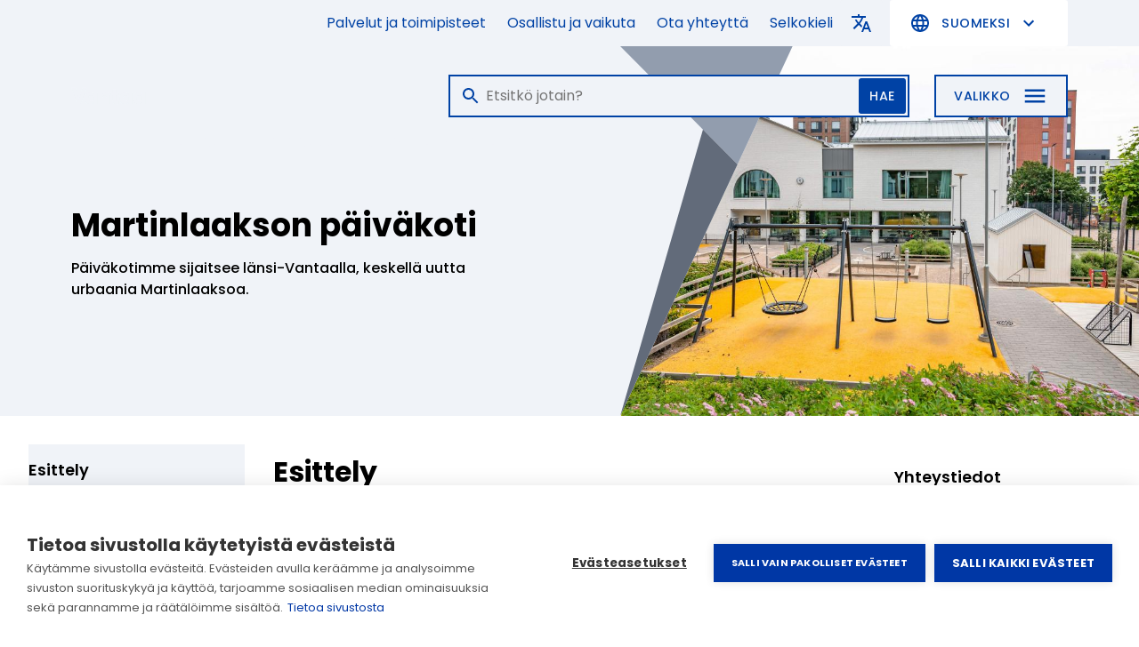

--- FILE ---
content_type: text/html; charset=UTF-8
request_url: https://www.vantaa.fi/fi/palveluhakemisto/toimipiste/martinlaakson-paivakoti
body_size: 44447
content:
<!DOCTYPE html>
<html lang="fi" dir="ltr" prefix="content: http://purl.org/rss/1.0/modules/content/  dc: http://purl.org/dc/terms/  foaf: http://xmlns.com/foaf/0.1/  og: http://ogp.me/ns#  rdfs: http://www.w3.org/2000/01/rdf-schema#  schema: http://schema.org/  sioc: http://rdfs.org/sioc/ns#  sioct: http://rdfs.org/sioc/types#  skos: http://www.w3.org/2004/02/skos/core#  xsd: http://www.w3.org/2001/XMLSchema# " class="color-mode--light color-theme--blue">
  <head>
    <meta charset="utf-8" />
<base href="https://www.vantaa.fi/fi/palveluhakemisto/toimipiste/martinlaakson-paivakoti" />
<meta name="description" content="Päiväkotimme sijaitsee länsi-Vantaalla, keskellä uutta urbaania Martinlaaksoa." />
<link rel="canonical" href="https://www.vantaa.fi/fi/palveluhakemisto/toimipiste/martinlaakson-paivakoti" />
<link rel="shortlink" href="https://www.vantaa.fi/fi/node/558" />
<meta property="og:site_name" content="Vantaa" />
<meta property="og:type" content="website" />
<meta property="og:url" content="https://www.vantaa.fi/fi/palveluhakemisto/toimipiste/martinlaakson-paivakoti" />
<meta property="og:title" content="Martinlaakson päiväkoti" />
<meta property="og:description" content="Päiväkotimme sijaitsee länsi-Vantaalla, keskellä uutta urbaania Martinlaaksoa." />
<meta property="og:image" content="https://www.vantaa.fi/sites/default/files/styles/og_image/public/image/SAl-martinlaakson%20p%C3%A4iv%C3%A4koti-DSC1384.jpg?h=4994e1c7&amp;itok=U87hPj02" />
<meta name="twitter:card" content="summary_large_image" />
<meta name="twitter:description" content="Päiväkotimme sijaitsee länsi-Vantaalla, keskellä uutta urbaania Martinlaaksoa." />
<meta name="twitter:title" content="Martinlaakson päiväkoti" />
<meta name="twitter:image" content="https://www.vantaa.fi/sites/default/files/styles/og_image/public/image/SAl-martinlaakson%20p%C3%A4iv%C3%A4koti-DSC1384.jpg?h=4994e1c7&amp;itok=U87hPj02" />
<link rel="apple-touch-icon" sizes="180x180" href="/sites/default/files/favicons/apple-touch-icon.png"/>
<link rel="icon" type="image/png" sizes="32x32" href="/sites/default/files/favicons/favicon-32x32.png"/>
<link rel="icon" type="image/png" sizes="16x16" href="/sites/default/files/favicons/favicon-16x16.png"/>
<link rel="manifest" href="/sites/default/files/favicons/site.webmanifest"/>
<link rel="mask-icon" href="/sites/default/files/favicons/safari-pinned-tab.svg" color="#5bbad5"/>
<meta name="msapplication-TileColor" content="#ffffff"/>
<meta name="theme-color" content="#ffffff"/>
<meta name="favicon-generator" content="Drupal responsive_favicons + realfavicongenerator.net" />
<meta name="Generator" content="Drupal 10 (https://www.drupal.org)" />
<meta name="MobileOptimized" content="width" />
<meta name="HandheldFriendly" content="true" />
<meta name="viewport" content="width=device-width, initial-scale=1.0" />
<link rel="alternate" hreflang="fi" href="https://www.vantaa.fi/fi/palveluhakemisto/toimipiste/martinlaakson-paivakoti" />
<link rel="alternate" hreflang="sv" href="https://www.vantaa.fi/sv/tjanster/verksamhetsstalle/martinlaakson-paivakoti" />
<link rel="alternate" hreflang="en" href="https://www.vantaa.fi/en/services/unit/martinlaakson-paivakoti" />
<script src="/sites/default/files/google_tag/default/google_tag.script.js?t938w0" defer></script>
<script>window.a2a_config=window.a2a_config||{};a2a_config.callbacks=[];a2a_config.overlays=[];a2a_config.templates={};</script>
<style>
.a2a_svg, .a2a_count { border-radius: 0 !important; }
</style>
<script>
  (function(s,t,a,n){s[t]||(s[t]=a,n=s[a]=function(){n.q.push(arguments)},
  n.q=[],n.v=2,n.l=1*new Date)})(window,"InstanaEumObject","ineum");

  ineum('reportingUrl', 'https://eum-blue-saas.instana.io');
  ineum('key', 'HA-_nERCT0ek4w61MFj3WQ');
  ineum('trackSessions');
</script>
<script defer crossorigin="anonymous" src="https://eum.instana.io/eum.min.js"></script>

    <title>Martinlaakson päiväkoti | Vantaa</title>
    <link rel="stylesheet" media="all" href="/sites/default/files/css/css_H5gBe6F3PSevSz4KxELR15SsDKR90AgTM8S-OXCuajI.css?delta=0&amp;language=fi&amp;theme=vantaa&amp;include=eJxVi1EOAiEMBS_UwJkeFlm0tgSKWW5vYpYY_97M5IHZDboirhHu3dTpZj1H7rNBAh44_wRXiBXKp0vV57YXUkNH6WjH2OVnwtQ2k9RxZKaxhudXTBiZ3lAHYhFLkE2-mn1_6wNAEEEJ" />
<link rel="stylesheet" media="all" href="https://fonts.googleapis.com/css2?family=Poppins:ital,wght@0,400;0,500;0,600;0,700;1,400;1,500;1,600;1,700&amp;display=swap" />
<link rel="stylesheet" media="all" href="/sites/default/files/css/css_ruUt8wBBiMqYJPLePxso93raoCaxD5Y4UI-fEXpicpk.css?delta=2&amp;language=fi&amp;theme=vantaa&amp;include=eJxVi1EOAiEMBS_UwJkeFlm0tgSKWW5vYpYY_97M5IHZDboirhHu3dTpZj1H7rNBAh44_wRXiBXKp0vV57YXUkNH6WjH2OVnwtQ2k9RxZKaxhudXTBiZ3lAHYhFLkE2-mn1_6wNAEEEJ" />

    <script src="/sites/default/files/js/js_maMFz_N61NksF_FV_V3tH9NxO3RTkJF19KeBd4ctJMQ.js?scope=header&amp;delta=0&amp;language=fi&amp;theme=vantaa&amp;include=[base64]"></script>

  </head>
    <body class="color-set--base site--main path--node page-content--unit">
    <noscript><iframe src="https://www.googletagmanager.com/ns.html?id=GTM-K4CLR4D&gtm_auth=BoU3wlyyN4kr2NRYfRMf8Q&gtm_preview=env-1&gtm_cookies_win=x" height="0" width="0" style="display:none;visibility:hidden"></iframe></noscript>
      <div class="dialog-off-canvas-main-canvas" data-off-canvas-main-canvas>
    

        

<div  class="page page--navigation-over-hero">

        <div  class="page__header_top">
      <div class="frame--wide">
        
<div id="block-sitewide-alert-block" class="sitewide-alert-block">
  
    
      
  </div>

      </div>
    </div>
  
  <header>

    <a id="page-top" tabindex="-1"></a>
    <a href="#main-content-title" class="visually-hidden focusable skip-link">Hyppää pääsisältöön</a>

        <div  class="page__opening color-set--pale">
      <div class="frame--wide">
        <div class="opening">

                      <div class="opening__back-link">
                            </div>
          
                      <div class="opening__menu">
                <nav aria-label="Tukivalikko">
  
<div  data-block-id="menu_support" data-region="opening" class="list-links list-links--inline list-links--align-right">

      
<h2
   class="text-heading text-heading--h2 visually-hidden"
  >
  
          Tukivalikko
    
    
  </h2>
  
  
<ul
   class="list-links__list"
  >
  
      
        
<li
   class="list-links__list-item"
  >
  
            


                                    


<a
   class="link"
      href="/fi/palveluhakemisto"
      data-drupal-link-system-path="node/15"
  > 

  
    
      <span  class="link__wrapper">
      <span  class="link__container"><span  class="link__content">Palvelut ja toimipisteet</span></span>
    </span>
    
  
</a>

          </li>

        
      
        
<li
   class="list-links__list-item"
  >
  
            


                                    


<a
   class="link"
      href="/fi/kaupunki-ja-paatoksenteko/osallistu-ja-vaikuta"
      data-drupal-link-system-path="node/13"
  > 

  
    
      <span  class="link__wrapper">
      <span  class="link__container"><span  class="link__content">Osallistu ja vaikuta</span></span>
    </span>
    
  
</a>

          </li>

        
      
        
<li
   class="list-links__list-item"
  >
  
            


                                    


<a
   class="link"
      href="/fi/yhteystiedot"
      data-drupal-link-system-path="node/5300"
  > 

  
    
      <span  class="link__wrapper">
      <span  class="link__container"><span  class="link__content">Ota yhteyttä</span></span>
    </span>
    
  
</a>

          </li>

        
      
        
<li
   class="list-links__list-item"
  >
  
            


                                    


<a
   class="link"
      href="/fi/selkokieli"
      data-drupal-link-system-path="node/9174"
  > 

  
    
      <span  class="link__wrapper">
      <span  class="link__container"><span  class="link__content">Selkokieli</span></span>
    </span>
    
  
</a>

          </li>

        
      
    </ul>

</div>
</nav>


  




  



<div  id="block-translate" class="toggle-drop-down toggle-drop-down--open-above toggle-drop-down--separated toggle-drop-down--openy-translate toggle-drop-down--with-icon translate">

  <div  class="toggle-drop-down__trigger">

    
<button
   class="button button--invisible-border toggle-drop-down__trigger-button"
      id="toggle-drop-down__trigger--1033053192"
      data-toggle-target="#toggle-drop-down__target--1033053192"
      data-toggle-group="1033053192"
      data-toggle-class="is-open"
      data-toggle-outside="true"
      data-toggle-escape="true"
      aria-expanded="false"
  >

      





      


  
  <span
     class="icon button__icon"
          role="img"
          aria-hidden="true"
      >

    <svg xmlns="http://www.w3.org/2000/svg" width="24" height="24" viewBox="0 0 24 24"><path d="M12.87 15.07l-2.54-2.51l.03-.03A17.52 17.52 0 0 0 14.07 6H17V4h-7V2H8v2H1v1.99h11.17C11.5 7.92 10.44 9.75 9 11.35C8.07 10.32 7.3 9.19 6.69 8h-2c.73 1.63 1.73 3.17 2.98 4.56l-5.09 5.02L4 19l5-5l3.11 3.11l.76-2.04zM18.5 10h-2L12 22h2l1.12-3h4.75L21 22h2l-4.5-12zm-2.62 7l1.62-4.33L19.12 17h-3.24z"/></svg>

  </span>
  
              <span  class="toggle-drop-down__title"> Käännä</span>
        <span  class="toggle__trigger-button-icons toggle-drop-down__trigger-button-icons">
          





      


  
  <span
     class="icon toggle__trigger-button-icon-open"
          role="img"
          aria-hidden="true"
      >

    <svg xmlns="http://www.w3.org/2000/svg" width="24" height="24" viewBox="0 0 24 24"><path d="M16.59 8.59L12 13.17L7.41 8.59L6 10l6 6l6-6l-1.41-1.41z"/></svg>

  </span>
          





      


  
  <span
     class="icon toggle__trigger-button-icon-close"
          role="img"
          aria-hidden="true"
      >

    <svg xmlns="http://www.w3.org/2000/svg" width="24" height="24" viewBox="0 0 24 24"><path d="M12 8l-6 6l1.41 1.41L12 10.83l4.59 4.58L18 14l-6-6z"/></svg>

  </span>
        </span>
        
  
</button>

  </div>

  <div
     class="toggle-drop-down__target"
    id="toggle-drop-down__target--1033053192"
  >
        <div class="cookie-consent-placeholder" data-consent="preferences" data-inverse>
      <div>
        <p>Hyväksy evästeet Mieltymykset-kategoriasta käyttääksesi automaattista kääntämistä</p>
        
<button
   class="button button--primary ch2-open-settings-btn"
  >

  
                  <span  class="button__content">Hallitse evästeasetuksia</span>
      
  
</button>
      </div>
    </div>
    <div data-consent="preferences">
            <a class="openy-gtranslate-placeholder">Select Language</a>
    <div class="openy-google-translate d-none"></div>
  
    </div>
    </div>

</div>

            </div>
          
                      <div class="opening__languages">
              <nav aria-label="language menu">
  






  



<div  data-block-id="vantaa_language_switcher" class="toggle-drop-down toggle-drop-down--open-above toggle-drop-down--separated toggle-drop-down--languages toggle-drop-down--with-icon">

  <div  class="toggle-drop-down__trigger">

    
<button
   class="button button--invisible-border toggle-drop-down__trigger-button"
      id="toggle-drop-down__trigger--2036893194"
      data-toggle-target="#toggle-drop-down__target--2036893194"
      data-toggle-group="2036893194"
      data-toggle-class="is-open"
      data-toggle-outside="true"
      data-toggle-escape="true"
      aria-expanded="false"
  >

      





      


  
  <span
     class="icon button__icon"
          role="img"
          aria-hidden="true"
      >

    <svg xmlns="http://www.w3.org/2000/svg" width="24" height="24" viewBox="0 0 24 24"><path d="M11.99 2C6.47 2 2 6.48 2 12s4.47 10 9.99 10C17.52 22 22 17.52 22 12S17.52 2 11.99 2zm6.93 6h-2.95a15.65 15.65 0 0 0-1.38-3.56A8.03 8.03 0 0 1 18.92 8zM12 4.04c.83 1.2 1.48 2.53 1.91 3.96h-3.82c.43-1.43 1.08-2.76 1.91-3.96zM4.26 14C4.1 13.36 4 12.69 4 12s.1-1.36.26-2h3.38c-.08.66-.14 1.32-.14 2s.06 1.34.14 2H4.26zm.82 2h2.95c.32 1.25.78 2.45 1.38 3.56A7.987 7.987 0 0 1 5.08 16zm2.95-8H5.08a7.987 7.987 0 0 1 4.33-3.56A15.65 15.65 0 0 0 8.03 8zM12 19.96c-.83-1.2-1.48-2.53-1.91-3.96h3.82c-.43 1.43-1.08 2.76-1.91 3.96zM14.34 14H9.66c-.09-.66-.16-1.32-.16-2s.07-1.35.16-2h4.68c.09.65.16 1.32.16 2s-.07 1.34-.16 2zm.25 5.56c.6-1.11 1.06-2.31 1.38-3.56h2.95a8.03 8.03 0 0 1-4.33 3.56zM16.36 14c.08-.66.14-1.32.14-2s-.06-1.34-.14-2h3.38c.16.64.26 1.31.26 2s-.1 1.36-.26 2h-3.38z"/></svg>

  </span>
  
              <span  class="toggle-drop-down__title"> Suomeksi</span>
        <span  class="toggle__trigger-button-icons toggle-drop-down__trigger-button-icons">
          





      


  
  <span
     class="icon toggle__trigger-button-icon-open"
          role="img"
          aria-hidden="true"
      >

    <svg xmlns="http://www.w3.org/2000/svg" width="24" height="24" viewBox="0 0 24 24"><path d="M16.59 8.59L12 13.17L7.41 8.59L6 10l6 6l6-6l-1.41-1.41z"/></svg>

  </span>
          





      


  
  <span
     class="icon toggle__trigger-button-icon-close"
          role="img"
          aria-hidden="true"
      >

    <svg xmlns="http://www.w3.org/2000/svg" width="24" height="24" viewBox="0 0 24 24"><path d="M12 8l-6 6l1.41 1.41L12 10.83l4.59 4.58L18 14l-6-6z"/></svg>

  </span>
        </span>
        
  
</button>

  </div>

  <div
     class="toggle-drop-down__target"
    id="toggle-drop-down__target--2036893194"
  >
        <div class="toggle-items">
      
<div  class="icon-text">
  





      


  
  <span
     class="icon"
          role="img"
          aria-hidden="true"
      >

    <svg xmlns="http://www.w3.org/2000/svg" width="24" height="24" viewBox="0 0 24 24"><path d="M11.99 2C6.47 2 2 6.48 2 12s4.47 10 9.99 10C17.52 22 22 17.52 22 12S17.52 2 11.99 2zm6.93 6h-2.95a15.65 15.65 0 0 0-1.38-3.56A8.03 8.03 0 0 1 18.92 8zM12 4.04c.83 1.2 1.48 2.53 1.91 3.96h-3.82c.43-1.43 1.08-2.76 1.91-3.96zM4.26 14C4.1 13.36 4 12.69 4 12s.1-1.36.26-2h3.38c-.08.66-.14 1.32-.14 2s.06 1.34.14 2H4.26zm.82 2h2.95c.32 1.25.78 2.45 1.38 3.56A7.987 7.987 0 0 1 5.08 16zm2.95-8H5.08a7.987 7.987 0 0 1 4.33-3.56A15.65 15.65 0 0 0 8.03 8zM12 19.96c-.83-1.2-1.48-2.53-1.91-3.96h3.82c-.43 1.43-1.08 2.76-1.91 3.96zM14.34 14H9.66c-.09-.66-.16-1.32-.16-2s.07-1.35.16-2h4.68c.09.65.16 1.32.16 2s-.07 1.34-.16 2zm.25 5.56c.6-1.11 1.06-2.31 1.38-3.56h2.95a8.03 8.03 0 0 1-4.33 3.56zM16.36 14c.08-.66.14-1.32.14-2s-.06-1.34-.14-2h3.38c.16.64.26 1.31.26 2s-.1 1.36-.26 2h-3.38z"/></svg>

  </span>

  Change language

</div>

      <div class="list-languages">
        <div class="list-languages-current">
          Suomeksi
        </div>

        
<div  class="list-links list-links--languages">

  
  
<ul
   class="list-links__list"
  >
  
      
        
<li
   class="list-links__list-item"
  >
  
            


                                              


<a
   class="link language-link"
      hreflang="sv"
      href="/sv/tjanster/verksamhetsstalle/martinlaakson-paivakoti"
      data-drupal-link-system-path="node/558"
  > 

  
    
      <span  class="link__wrapper">
      <span  class="link__container"><span  class="link__content">På svenska</span></span>
    </span>
    
  
</a>

          </li>

        
      
        
<li
   class="list-links__list-item"
  >
  
            


                                              


<a
   class="link language-link"
      hreflang="en"
      href="/en/services/unit/martinlaakson-paivakoti"
      data-drupal-link-system-path="node/558"
  > 

  
    
      <span  class="link__wrapper">
      <span  class="link__container"><span  class="link__content">In English</span></span>
    </span>
    
  
</a>

          </li>

        
      
    </ul>

</div>
      </div>

          </div>
    </div>

</div>

</nav>
            </div>
          
        </div>
      </div>
    </div>

              <div  class="page__system">
        <div class="frame--wide">
          
<div data-drupal-messages-fallback class="hidden"></div>

        </div>
      </div>
    
        <div  class="page__navigation">
      <div class="frame--wide">

        <div class="navigation">

                      <div class="navigation__branding">
              
  
<div  id="block-vantaa-branding" class="logo logo--header vantaa-branding">

      


        


<a
   class="logo__link logo__link--icon-only"
      href="/fi"
  > 

  
    
      <span  class="link__wrapper visually-hidden">
      <span  class="link__container"><span  class="link__content">Takaisin etusivulle</span></span>
    </span>
            <svg xmlns="http://www.w3.org/2000/svg" width="161" height="37" viewBox="0 0 161 37">
  <title>Vantaa</title>
  <desc>Vantaan kaupungin logo</desc>
  <path d="M41.22,10.84a8.86,8.86,0,0,1,7.47,4.09V11.45h7.77V35.79H48.69V32.36c-1.17,2.22-4.32,4-7.47,4-7.07,0-11.94-5.51-11.94-12.78S34.15,10.84,41.22,10.84Zm74.72,0a8.86,8.86,0,0,1,7.47,4.09V11.45h7.77V35.79h-7.77V32.36c-1.17,2.22-4.32,4-7.47,4-7.07,0-12-5.51-12-12.78S108.87,10.84,115.94,10.84Zm29.22,0a8.86,8.86,0,0,1,7.47,4.09V11.45h7.77V35.79h-7.77V32.36c-1.17,2.22-4.32,4-7.47,4-7.07,0-11.94-5.51-11.94-12.78S138.09,10.84,145.16,10.84ZM97,4.23v7.22h5.59v5.76H97V25.9C97,29.48,98.4,30,100.32,30a23.77,23.77,0,0,0,2.8-.16v5.91a30,30,0,0,1-5.18.4c-3.66,0-8.7-.45-8.7-8.58V17.21H85.38V11.45h3.86V4.23ZM75.06,10.85c3.15,0,5.54,1.06,6.86,2.77,1.52,1.87,1.93,4.25,1.93,7.73V35.79H76.08V23.32c0-3.49-1.07-5.91-4.32-5.91S67,19.83,67,23.57V35.79H59.26V11.45H67V15C68.4,12.36,71.24,10.85,75.06,10.85ZM9.2.44l7.73,25L24.6.44h8.95L20.68,35.79H13.11L.4.44Zm33.65,17A5.92,5.92,0,0,0,37,23.62a5.89,5.89,0,0,0,5.85,6.21c3.5,0,5.83-2.83,5.83-6.21h0A5.92,5.92,0,0,0,42.85,17.41Zm74.71,0a5.92,5.92,0,0,0-5.84,6.21c0,3.39,2.34,6.21,5.84,6.21s5.84-2.83,5.84-6.21h0A5.92,5.92,0,0,0,117.56,17.41Zm29.23,0a5.92,5.92,0,0,0-5.85,6.21,5.89,5.89,0,0,0,5.85,6.21c3.5,0,5.83-2.83,5.83-6.21h0A5.92,5.92,0,0,0,146.79,17.41Z"/>
</svg>

      
  
</a>
  

</div>
            </div>
          
          <div class="navigation-items">
                          <div class="navigation__languages">
                <nav aria-label="language menu">
  






  



<div  data-block-id="vantaa_language_menu_narrow" class="toggle-drop-down toggle-drop-down--open-above toggle-drop-down--separated toggle-drop-down--languages toggle-drop-down--with-icon">

  <div  class="toggle-drop-down__trigger">

    
<button
   class="button button--invisible-border toggle-drop-down__trigger-button"
      id="toggle-drop-down__trigger--2088230561"
      data-toggle-target="#toggle-drop-down__target--2088230561"
      data-toggle-group="2088230561"
      data-toggle-class="is-open"
      data-toggle-outside="true"
      data-toggle-escape="true"
      aria-expanded="false"
  >

      





      


  
  <span
     class="icon button__icon"
          role="img"
          aria-hidden="true"
      >

    <svg xmlns="http://www.w3.org/2000/svg" width="24" height="24" viewBox="0 0 24 24"><path d="M11.99 2C6.47 2 2 6.48 2 12s4.47 10 9.99 10C17.52 22 22 17.52 22 12S17.52 2 11.99 2zm6.93 6h-2.95a15.65 15.65 0 0 0-1.38-3.56A8.03 8.03 0 0 1 18.92 8zM12 4.04c.83 1.2 1.48 2.53 1.91 3.96h-3.82c.43-1.43 1.08-2.76 1.91-3.96zM4.26 14C4.1 13.36 4 12.69 4 12s.1-1.36.26-2h3.38c-.08.66-.14 1.32-.14 2s.06 1.34.14 2H4.26zm.82 2h2.95c.32 1.25.78 2.45 1.38 3.56A7.987 7.987 0 0 1 5.08 16zm2.95-8H5.08a7.987 7.987 0 0 1 4.33-3.56A15.65 15.65 0 0 0 8.03 8zM12 19.96c-.83-1.2-1.48-2.53-1.91-3.96h3.82c-.43 1.43-1.08 2.76-1.91 3.96zM14.34 14H9.66c-.09-.66-.16-1.32-.16-2s.07-1.35.16-2h4.68c.09.65.16 1.32.16 2s-.07 1.34-.16 2zm.25 5.56c.6-1.11 1.06-2.31 1.38-3.56h2.95a8.03 8.03 0 0 1-4.33 3.56zM16.36 14c.08-.66.14-1.32.14-2s-.06-1.34-.14-2h3.38c.16.64.26 1.31.26 2s-.1 1.36-.26 2h-3.38z"/></svg>

  </span>
  
              <span  class="toggle-drop-down__title"> Suomeksi</span>
        <span  class="toggle__trigger-button-icons toggle-drop-down__trigger-button-icons">
          





      


  
  <span
     class="icon toggle__trigger-button-icon-open"
          role="img"
          aria-hidden="true"
      >

    <svg xmlns="http://www.w3.org/2000/svg" width="24" height="24" viewBox="0 0 24 24"><path d="M16.59 8.59L12 13.17L7.41 8.59L6 10l6 6l6-6l-1.41-1.41z"/></svg>

  </span>
          





      


  
  <span
     class="icon toggle__trigger-button-icon-close"
          role="img"
          aria-hidden="true"
      >

    <svg xmlns="http://www.w3.org/2000/svg" width="24" height="24" viewBox="0 0 24 24"><path d="M12 8l-6 6l1.41 1.41L12 10.83l4.59 4.58L18 14l-6-6z"/></svg>

  </span>
        </span>
        
  
</button>

  </div>

  <div
     class="toggle-drop-down__target"
    id="toggle-drop-down__target--2088230561"
  >
        <div class="toggle-items">
      
<div  class="icon-text">
  





      


  
  <span
     class="icon"
          role="img"
          aria-hidden="true"
      >

    <svg xmlns="http://www.w3.org/2000/svg" width="24" height="24" viewBox="0 0 24 24"><path d="M11.99 2C6.47 2 2 6.48 2 12s4.47 10 9.99 10C17.52 22 22 17.52 22 12S17.52 2 11.99 2zm6.93 6h-2.95a15.65 15.65 0 0 0-1.38-3.56A8.03 8.03 0 0 1 18.92 8zM12 4.04c.83 1.2 1.48 2.53 1.91 3.96h-3.82c.43-1.43 1.08-2.76 1.91-3.96zM4.26 14C4.1 13.36 4 12.69 4 12s.1-1.36.26-2h3.38c-.08.66-.14 1.32-.14 2s.06 1.34.14 2H4.26zm.82 2h2.95c.32 1.25.78 2.45 1.38 3.56A7.987 7.987 0 0 1 5.08 16zm2.95-8H5.08a7.987 7.987 0 0 1 4.33-3.56A15.65 15.65 0 0 0 8.03 8zM12 19.96c-.83-1.2-1.48-2.53-1.91-3.96h3.82c-.43 1.43-1.08 2.76-1.91 3.96zM14.34 14H9.66c-.09-.66-.16-1.32-.16-2s.07-1.35.16-2h4.68c.09.65.16 1.32.16 2s-.07 1.34-.16 2zm.25 5.56c.6-1.11 1.06-2.31 1.38-3.56h2.95a8.03 8.03 0 0 1-4.33 3.56zM16.36 14c.08-.66.14-1.32.14-2s-.06-1.34-.14-2h3.38c.16.64.26 1.31.26 2s-.1 1.36-.26 2h-3.38z"/></svg>

  </span>

  Change language

</div>

      <div class="list-languages">
        <div class="list-languages-current">
          Suomeksi
        </div>

        
<div  class="list-links list-links--languages">

  
  
<ul
   class="list-links__list"
  >
  
      
        
<li
   class="list-links__list-item"
  >
  
            


                                              


<a
   class="link language-link"
      hreflang="sv"
      href="/sv/tjanster/verksamhetsstalle/martinlaakson-paivakoti"
      data-drupal-link-system-path="node/558"
  > 

  
    
      <span  class="link__wrapper">
      <span  class="link__container"><span  class="link__content">På svenska</span></span>
    </span>
    
  
</a>

          </li>

        
      
        
<li
   class="list-links__list-item"
  >
  
            


                                              


<a
   class="link language-link"
      hreflang="en"
      href="/en/services/unit/martinlaakson-paivakoti"
      data-drupal-link-system-path="node/558"
  > 

  
    
      <span  class="link__wrapper">
      <span  class="link__container"><span  class="link__content">In English</span></span>
    </span>
    
  
</a>

          </li>

        
      
    </ul>

</div>
      </div>

          </div>
    </div>

</div>

</nav>
              </div>
                        
                          <div class="navigation__search">
                
  








<div  class="toggle-navigation toggle-navigation--search">

  
  
  
  <div  class="toggle-navigation__trigger-wrapper toggle-navigation__trigger-wrapper--search">
    
<button
   class="button button--secondary toggle-navigation__trigger toggle-navigation__trigger--search"
      id="toggle-navigation__trigger--search"
      data-toggle-class="is-open"
      data-toggle-target="#toggle-navigation__target--search"
      data-toggle-group="toggle-navigation"
  >

  
                  <span  class="button__content">Haku</span>
      
      





      


  
  <span
     class="icon button__icon-after--primary"
          role="img"
          aria-hidden="true"
      >

    <svg xmlns="http://www.w3.org/2000/svg" width="24" height="24" viewBox="0 0 24 24"><path d="M15.5 14h-.79l-.28-.27A6.471 6.471 0 0 0 16 9.5A6.5 6.5 0 1 0 9.5 16c1.61 0 3.09-.59 4.23-1.57l.27.28v.79l5 4.99L20.49 19l-4.99-5zm-6 0C7.01 14 5 11.99 5 9.5S7.01 5 9.5 5S14 7.01 14 9.5S11.99 14 9.5 14z"/></svg>

  </span>
    





      


  
  <span
     class="icon button__icon-after--secondary"
          role="img"
          aria-hidden="true"
      >

    <svg xmlns="http://www.w3.org/2000/svg" width="24" height="24" viewBox="0 0 24 24"><path d="M19 6.41L17.59 5L12 10.59L6.41 5L5 6.41L10.59 12L5 17.59L6.41 19L12 13.41L17.59 19L19 17.59L13.41 12L19 6.41z"/></svg>

  </span>
  
</button>
  </div>

  <div
    id="toggle-navigation__target--search"
    class="toggle-navigation__target toggle-navigation__target--search"
    role="navigation"
    aria-labelledby="toggle-navigation__trigger--search"
          aria-hidden="true"
      >

          

<div  class="form-keyword">

      


<form
   data-block-id="searchkeyword_all_pages_narrow" action="/fi/haku" method="get" id="search-keyword-115696da3d9e7ba9" accept-charset="UTF-8" class="form"
  >
      


<div class="js-form-item form-item form-item--keyword">

      

<label
   for="keyword-649696da3d9e84a8" class="form-label form-label--text"
  >

      
  
  
</label>

  
  
  
  





<input
   aria-label="Haku" autocomplete="on" spellcheck="false" data-drupal-selector="keyword-649696da3d9e84a8" id="keyword-649696da3d9e84a8" name="keyword" value="" size="60" maxlength="128" placeholder="Etsitkö jotain?" class="form-input form-input--text search-field form-text"
  type="text"            />


  
  
  
  
</div>
<button type="submit" class="button button--primary">Hae</button>
  </form>

  
</div>

    
  </div>

  <div  class="toggle-navigation__close-wrapper toggle-navigation__close-wrapper--search">
    
<button
   class="button button--wrapper"
      id="toggle-navigation__trigger--search--close"
      data-toggle-class="is-open"
      data-toggle-group="toggle-navigation"
      tabindex="0"
  >

  
                  <span  class="button__content">Close menu wrapper</span>
      
  
</button>
  </div>

</div>

  

<div  class="form-keyword">

      


<form
   data-block-id="searchkeyword_all_pages" action="/fi/haku" method="get" id="search-keyword-590696da3d9e9986" accept-charset="UTF-8" class="form"
  >
      


<div class="js-form-item form-item form-item--keyword">

      

<label
   for="keyword-487696da3d9e9f66" class="form-label form-label--text"
  >

      
  
  
</label>

  
  
  
  





<input
   aria-label="Haku" autocomplete="on" spellcheck="false" data-drupal-selector="keyword-487696da3d9e9f66" id="keyword-487696da3d9e9f66" name="keyword" value="" size="60" maxlength="128" placeholder="Etsitkö jotain?" class="form-input form-input--text search-field form-text"
  type="text"            />


  
  
  
  
</div>
<button type="submit" class="button button--primary">Hae</button>
  </form>

  
</div>


              </div>
            
                          <div class="navigation__menu">
                  









<div  class="toggle-navigation toggle-navigation--menu">

  
  
  
  <div  class="toggle-navigation__trigger-wrapper toggle-navigation__trigger-wrapper--menu">
    
<button
   class="button button--secondary toggle-navigation__trigger toggle-navigation__trigger--menu"
      id="toggle-navigation__trigger--menu"
      data-toggle-class="is-open"
      data-toggle-target="#toggle-navigation__target--menu"
      data-toggle-group="toggle-navigation"
  >

  
                    <span  class="button__content-before button__content-before--primary visually-hidden">Näytä</span>
        <span  class="button__content-before button__content-before--secondary visually-hidden">Piilossa</span>
            <span  class="button__content">Valikko</span>
      
      





      


  
  <span
     class="icon button__icon-after--primary"
          role="img"
          aria-hidden="true"
      >

    <svg xmlns="http://www.w3.org/2000/svg" width="24" height="24" viewBox="0 0 24 24"><path d="M3 18h18v-2H3v2zm0-5h18v-2H3v2zm0-7v2h18V6H3z"/></svg>

  </span>
    





      


  
  <span
     class="icon button__icon-after--secondary"
          role="img"
          aria-hidden="true"
      >

    <svg xmlns="http://www.w3.org/2000/svg" width="24" height="24" viewBox="0 0 24 24"><path d="M19 6.41L17.59 5L12 10.59L6.41 5L5 6.41L10.59 12L5 17.59L6.41 19L12 13.41L17.59 19L19 17.59L13.41 12L19 6.41z"/></svg>

  </span>
  
</button>
  </div>

  <div
    id="toggle-navigation__target--menu"
    class="toggle-navigation__target toggle-navigation__target--menu"
    role="navigation"
    aria-labelledby="toggle-navigation__trigger--menu"
          aria-hidden="true"
      >

        
<nav  data-block-id="vantaa_main_menu" class="menu-overlay__main-menu">

  
<h2
   class="text-heading text-heading--h2 visually-hidden"
      id="main-menu-heading"
  >
  
          Valikko
    
    
  </h2>

  

<nav
   class="menu-main"
  aria-labelledby="main-menu-heading"
>

  <div  class="menu-main__menu">
    
<span  class="visually-hidden">
      Current menu level items
  </span>
        
          
  
    
    
<ul
   class="menu-main__list menu-main__list--level-1"
      id="list-root"
  >
  
                  






<li
   class="menu-main__item active-trail item-level--1"
      id="item-1751967283"
  >
      <div  class="menu-main__item-wrapper">

            
      


                                    


<a
   class="link menu-main__link"
      data-menu-level="1"
      id="link-1751967283"
      href="/fi"
      data-drupal-link-system-path="&lt;front&gt;"
  > 

  
    
      <span  class="link__wrapper">
      <span  class="link__container"><span  class="link__content">Etusivu</span></span>
    </span>
    
  
</a>

      
        
                          
        
<button
   class="button button--invisible-border button--separator-background button--icon-only menu-main__button"
      id="button-1751967283"
      data-toggle-group="main-menu"
      data-toggle-class-on-target="level-active"
      data-toggle-target="#item-1751967283"
      data-toggle-is-active="true"
  >

      





      


  
  <span
     class="icon button__icon"
          role="img"
          aria-hidden="true"
      >

    <svg xmlns="http://www.w3.org/2000/svg" width="24" height="24" viewBox="0 0 24 24"><path d="M10 6L8.59 7.41L13.17 12l-4.58 4.59L10 18l6-6l-6-6z"/></svg>

  </span>
  
      
<span  class="visually-hidden">
          Show menu items under Etusivu
      </span>
  
  
</button>

                    
    
  
    
    
<ul
   class="menu-main__list menu-main__list--level-2"
      id="list-1751967283"
  >
  
                  






<li
   class="menu-main__item item-level--2"
      id="item-1330976036"
  >
      <div  class="menu-main__item-wrapper">

            
      


                                    


<a
   class="link menu-main__link"
      data-menu-level="2"
      id="link-1330976036"
      href="/fi/ajankohtaista"
      data-drupal-link-system-path="node/2653"
  > 

  
    
      <span  class="link__wrapper">
      <span  class="link__container"><span  class="link__content">Ajankohtaista</span></span>
    </span>
    
  
</a>

      
        
        
        
<button
   class="button button--invisible-border button--separator-background button--icon-only menu-main__button"
      id="button-1330976036"
      data-toggle-group="main-menu"
      data-toggle-class-on-target="level-active"
      data-toggle-target="#item-1330976036"
  >

      





      


  
  <span
     class="icon button__icon"
          role="img"
          aria-hidden="true"
      >

    <svg xmlns="http://www.w3.org/2000/svg" width="24" height="24" viewBox="0 0 24 24"><path d="M10 6L8.59 7.41L13.17 12l-4.58 4.59L10 18l6-6l-6-6z"/></svg>

  </span>
  
      
<span  class="visually-hidden">
          Show menu items under Ajankohtaista
      </span>
  
  
</button>

                    
    
  
    
    
<ul
   class="menu-main__list menu-main__list--level-3"
      id="list-1330976036"
  >
  
                  






<li
   class="menu-main__item item-level--3"
      id="item-1903491170"
  >
      <div  class="menu-main__item-wrapper">

            
      


                                    


<a
   class="link menu-main__link"
      data-menu-level="3"
      id="link-1903491170"
      href="/fi/ajankohtaista/talvi-vantaalla"
      data-drupal-link-system-path="node/11165"
  > 

  
    
      <span  class="link__wrapper">
      <span  class="link__container"><span  class="link__content">Talvi Vantaalla</span></span>
    </span>
    
  
</a>

      
    </div>
  </li>
                  






<li
   class="menu-main__item item-level--3"
      id="item-1102000327"
  >
      <div  class="menu-main__item-wrapper">

            
      


                                    


<a
   class="link menu-main__link"
      data-menu-level="3"
      id="link-1102000327"
      href="/fi/ajankohtaista/uutishuone"
      data-drupal-link-system-path="node/12197"
  > 

  
    
      <span  class="link__wrapper">
      <span  class="link__container"><span  class="link__content">Uutishuone</span></span>
    </span>
    
  
</a>

      
    </div>
  </li>
                  






<li
   class="menu-main__item item-level--3"
      id="item-2024909868"
  >
      <div  class="menu-main__item-wrapper">

            
      


                                    


<a
   class="link menu-main__link"
      data-menu-level="3"
      id="link-2024909868"
      href="/fi/ajankohtaista/tapahtumat"
      data-drupal-link-system-path="node/14"
  > 

  
    
      <span  class="link__wrapper">
      <span  class="link__container"><span  class="link__content">Tapahtumat</span></span>
    </span>
    
  
</a>

      
    </div>
  </li>
                  






<li
   class="menu-main__item item-level--3"
      id="item-1231205699"
  >
      <div  class="menu-main__item-wrapper">

            
      


                                    


<a
   class="link menu-main__link"
      data-menu-level="3"
      id="link-1231205699"
      href="/fi/hankkeet"
      data-drupal-link-system-path="node/4007"
  > 

  
    
      <span  class="link__wrapper">
      <span  class="link__container"><span  class="link__content">Hankkeet</span></span>
    </span>
    
  
</a>

      
    </div>
  </li>
                  






<li
   class="menu-main__item item-level--3"
      id="item-736242832"
  >
      <div  class="menu-main__item-wrapper">

            
      


                                    


<a
   class="link menu-main__link"
      data-menu-level="3"
      id="link-736242832"
      href="/fi/kaavoitus/kaavat"
      data-drupal-link-system-path="node/4008"
  > 

  
    
      <span  class="link__wrapper">
      <span  class="link__container"><span  class="link__content">Kaavat</span></span>
    </span>
    
  
</a>

      
        
        
        
<button
   class="button button--invisible-border button--separator-background button--icon-only menu-main__button"
      id="button-736242832"
      data-toggle-group="main-menu"
      data-toggle-class-on-target="level-active"
      data-toggle-target="#item-736242832"
  >

      





      


  
  <span
     class="icon button__icon"
          role="img"
          aria-hidden="true"
      >

    <svg xmlns="http://www.w3.org/2000/svg" width="24" height="24" viewBox="0 0 24 24"><path d="M10 6L8.59 7.41L13.17 12l-4.58 4.59L10 18l6-6l-6-6z"/></svg>

  </span>
  
      
<span  class="visually-hidden">
          Show menu items under Kaavat
      </span>
  
  
</button>

                    
    
  
    
    
<ul
   class="menu-main__list menu-main__list--level-4"
      id="list-736242832"
  >
  
                  






<li
   class="menu-main__item item-level--4"
      id="item-411088464"
  >
      <div  class="menu-main__item-wrapper">

            
      


                                    


<a
   class="link menu-main__link"
      data-menu-level="4"
      id="link-411088464"
      href="/fi/kaavoitus/kaavat/nimistonsuunnittelu"
      data-drupal-link-system-path="node/12839"
  > 

  
    
      <span  class="link__wrapper">
      <span  class="link__container"><span  class="link__content">Nimistönsuunnittelu</span></span>
    </span>
    
  
</a>

      
    </div>
  </li>
        
      </ul>
  


      
    </div>
  </li>
                  






<li
   class="menu-main__item item-level--3"
      id="item-1450496293"
  >
      <div  class="menu-main__item-wrapper">

            
      


                                    


<a
   class="link menu-main__link"
      data-menu-level="3"
      id="link-1450496293"
      href="/fi/ajankohtaista/vantaa-kanava"
      data-drupal-link-system-path="node/3744"
  > 

  
    
      <span  class="link__wrapper">
      <span  class="link__container"><span  class="link__content">Vantaa-kanava</span></span>
    </span>
    
  
</a>

      
        
        
        
<button
   class="button button--invisible-border button--separator-background button--icon-only menu-main__button"
      id="button-1450496293"
      data-toggle-group="main-menu"
      data-toggle-class-on-target="level-active"
      data-toggle-target="#item-1450496293"
  >

      





      


  
  <span
     class="icon button__icon"
          role="img"
          aria-hidden="true"
      >

    <svg xmlns="http://www.w3.org/2000/svg" width="24" height="24" viewBox="0 0 24 24"><path d="M10 6L8.59 7.41L13.17 12l-4.58 4.59L10 18l6-6l-6-6z"/></svg>

  </span>
  
      
<span  class="visually-hidden">
          Show menu items under Vantaa-kanava
      </span>
  
  
</button>

                    
    
  
    
    
<ul
   class="menu-main__list menu-main__list--level-4"
      id="list-1450496293"
  >
  
                  






<li
   class="menu-main__item item-level--4"
      id="item-2114559873"
  >
      <div  class="menu-main__item-wrapper">

            
      


                                    


<a
   class="link menu-main__link"
      data-menu-level="4"
      id="link-2114559873"
      href="/fi/ajankohtaista/vantaa-kanava/vantaa-kanavan-esittely"
      data-drupal-link-system-path="node/5506"
  > 

  
    
      <span  class="link__wrapper">
      <span  class="link__container"><span  class="link__content">Vantaa-kanavan esittely</span></span>
    </span>
    
  
</a>

      
    </div>
  </li>
                  






<li
   class="menu-main__item item-level--4"
      id="item-205799556"
  >
      <div  class="menu-main__item-wrapper">

            
      


                                    


<a
   class="link menu-main__link"
      data-menu-level="4"
      id="link-205799556"
      href="/fi/ajankohtaista/vantaa-kanava/videoita-ihmisista"
      data-drupal-link-system-path="node/4237"
  > 

  
    
      <span  class="link__wrapper">
      <span  class="link__container"><span  class="link__content">Videoita ihmisistä</span></span>
    </span>
    
  
</a>

      
    </div>
  </li>
                  






<li
   class="menu-main__item item-level--4"
      id="item-1270650359"
  >
      <div  class="menu-main__item-wrapper">

            
      


                                    


<a
   class="link menu-main__link"
      data-menu-level="4"
      id="link-1270650359"
      href="/fi/ajankohtaista/vantaa-kanava/videoita-paikoista-ja-ilmioista"
      data-drupal-link-system-path="node/3817"
  > 

  
    
      <span  class="link__wrapper">
      <span  class="link__container"><span  class="link__content">Videoita paikoista ja ilmiöistä</span></span>
    </span>
    
  
</a>

      
    </div>
  </li>
                  






<li
   class="menu-main__item item-level--4"
      id="item-1014189297"
  >
      <div  class="menu-main__item-wrapper">

            
      


                                    


<a
   class="link menu-main__link"
      data-menu-level="4"
      id="link-1014189297"
      href="/fi/ajankohtaista/vantaa-kanava/videoita-tapahtumista"
      data-drupal-link-system-path="node/3825"
  > 

  
    
      <span  class="link__wrapper">
      <span  class="link__container"><span  class="link__content">Videoita tapahtumista</span></span>
    </span>
    
  
</a>

      
    </div>
  </li>
                  






<li
   class="menu-main__item item-level--4"
      id="item-860869993"
  >
      <div  class="menu-main__item-wrapper">

            
      


                                    


<a
   class="link menu-main__link"
      data-menu-level="4"
      id="link-860869993"
      href="/fi/ajankohtaista/vantaa-kanava/videolahetykset"
      data-drupal-link-system-path="node/8052"
  > 

  
    
      <span  class="link__wrapper">
      <span  class="link__container"><span  class="link__content">Videolähetykset</span></span>
    </span>
    
  
</a>

      
    </div>
  </li>
        
      </ul>
  


      
    </div>
  </li>
                  






<li
   class="menu-main__item item-level--3"
      id="item-550936891"
  >
      <div  class="menu-main__item-wrapper">

            
      


                                    


<a
   class="link menu-main__link"
      data-menu-level="3"
      id="link-550936891"
      href="/fi/ajankohtaista/asukaslehti-tarinoita-vantaalta"
      data-drupal-link-system-path="node/3706"
  > 

  
    
      <span  class="link__wrapper">
      <span  class="link__container"><span  class="link__content">Asukaslehti: tarinoita Vantaalta</span></span>
    </span>
    
  
</a>

      
        
        
        
<button
   class="button button--invisible-border button--separator-background button--icon-only menu-main__button"
      id="button-550936891"
      data-toggle-group="main-menu"
      data-toggle-class-on-target="level-active"
      data-toggle-target="#item-550936891"
  >

      





      


  
  <span
     class="icon button__icon"
          role="img"
          aria-hidden="true"
      >

    <svg xmlns="http://www.w3.org/2000/svg" width="24" height="24" viewBox="0 0 24 24"><path d="M10 6L8.59 7.41L13.17 12l-4.58 4.59L10 18l6-6l-6-6z"/></svg>

  </span>
  
      
<span  class="visually-hidden">
          Show menu items under Asukaslehti: tarinoita Vantaalta
      </span>
  
  
</button>

                    
    
  
    
    
<ul
   class="menu-main__list menu-main__list--level-4"
      id="list-550936891"
  >
  
                  






<li
   class="menu-main__item item-level--4"
      id="item-704444630"
  >
      <div  class="menu-main__item-wrapper">

            
      


                                    


<a
   class="link menu-main__link"
      data-menu-level="4"
      id="link-704444630"
      href="/fi/ajankohtaista/asukaslehti-tarinoita-vantaalta/hyvia-uutisia-lukijat-aanestivat-asukaslehden-vuoden-2025-parhaaksi-uutiseksi-korppi-taideteoksen-julkistuksen"
      data-drupal-link-system-path="node/15140"
  > 

  
    
      <span  class="link__wrapper">
      <span  class="link__container"><span  class="link__content">Katso vuoden 2025 hyviä uutisia</span></span>
    </span>
    
  
</a>

      
    </div>
  </li>
        
      </ul>
  


      
    </div>
  </li>
                  






<li
   class="menu-main__item item-level--3"
      id="item-108201157"
  >
      <div  class="menu-main__item-wrapper">

            
      


                                    


<a
   class="link menu-main__link"
      data-menu-level="3"
      id="link-108201157"
      href="/fi/blogit"
      data-drupal-link-system-path="node/2654"
  > 

  
    
      <span  class="link__wrapper">
      <span  class="link__container"><span  class="link__content">Blogit</span></span>
    </span>
    
  
</a>

      
    </div>
  </li>
        
      </ul>
  


      
    </div>
  </li>
                  






<li
   class="menu-main__item item-level--2"
      id="item-219474429"
  >
      <div  class="menu-main__item-wrapper">

            
      


                                    


<a
   class="link menu-main__link"
      data-menu-level="2"
      id="link-219474429"
      href="/fi/alueet-ja-kaupunginosat"
      data-drupal-link-system-path="node/11"
  > 

  
    
      <span  class="link__wrapper">
      <span  class="link__container"><span  class="link__content">Alueet ja kaupunginosat</span></span>
    </span>
    
  
</a>

      
        
        
        
<button
   class="button button--invisible-border button--separator-background button--icon-only menu-main__button"
      id="button-219474429"
      data-toggle-group="main-menu"
      data-toggle-class-on-target="level-active"
      data-toggle-target="#item-219474429"
  >

      





      


  
  <span
     class="icon button__icon"
          role="img"
          aria-hidden="true"
      >

    <svg xmlns="http://www.w3.org/2000/svg" width="24" height="24" viewBox="0 0 24 24"><path d="M10 6L8.59 7.41L13.17 12l-4.58 4.59L10 18l6-6l-6-6z"/></svg>

  </span>
  
      
<span  class="visually-hidden">
          Show menu items under Alueet ja kaupunginosat
      </span>
  
  
</button>

                    
    
  
    
    
<ul
   class="menu-main__list menu-main__list--level-3"
      id="list-219474429"
  >
  
                  






<li
   class="menu-main__item item-level--3"
      id="item-1861885846"
  >
      <div  class="menu-main__item-wrapper">

            
      


                                    


<a
   class="link menu-main__link"
      data-menu-level="3"
      id="link-1861885846"
      href="/fi/alueet-ja-kaupunginosat/aviapoliksen-suuralue"
      data-drupal-link-system-path="node/4"
  > 

  
    
      <span  class="link__wrapper">
      <span  class="link__container"><span  class="link__content">Aviapoliksen suuralue</span></span>
    </span>
    
  
</a>

      
    </div>
  </li>
                  






<li
   class="menu-main__item item-level--3"
      id="item-82892138"
  >
      <div  class="menu-main__item-wrapper">

            
      


                                    


<a
   class="link menu-main__link"
      data-menu-level="3"
      id="link-82892138"
      href="/fi/alueet-ja-kaupunginosat/hakunilan-suuralue"
      data-drupal-link-system-path="node/5"
  > 

  
    
      <span  class="link__wrapper">
      <span  class="link__container"><span  class="link__content">Hakunilan suuralue</span></span>
    </span>
    
  
</a>

      
    </div>
  </li>
                  






<li
   class="menu-main__item item-level--3"
      id="item-874349664"
  >
      <div  class="menu-main__item-wrapper">

            
      


                                    


<a
   class="link menu-main__link"
      data-menu-level="3"
      id="link-874349664"
      href="/fi/alueet-ja-kaupunginosat/kiviston-suuralue"
      data-drupal-link-system-path="node/6"
  > 

  
    
      <span  class="link__wrapper">
      <span  class="link__container"><span  class="link__content">Kivistön suuralue</span></span>
    </span>
    
  
</a>

      
    </div>
  </li>
                  






<li
   class="menu-main__item item-level--3"
      id="item-1966612272"
  >
      <div  class="menu-main__item-wrapper">

            
      


                                    


<a
   class="link menu-main__link"
      data-menu-level="3"
      id="link-1966612272"
      href="/fi/alueet-ja-kaupunginosat/koivukylan-suuralue"
      data-drupal-link-system-path="node/7"
  > 

  
    
      <span  class="link__wrapper">
      <span  class="link__container"><span  class="link__content">Koivukylän suuralue</span></span>
    </span>
    
  
</a>

      
    </div>
  </li>
                  






<li
   class="menu-main__item item-level--3"
      id="item-1905678102"
  >
      <div  class="menu-main__item-wrapper">

            
      


                                    


<a
   class="link menu-main__link"
      data-menu-level="3"
      id="link-1905678102"
      href="/fi/alueet-ja-kaupunginosat/korson-suuralue"
      data-drupal-link-system-path="node/8"
  > 

  
    
      <span  class="link__wrapper">
      <span  class="link__container"><span  class="link__content">Korson suuralue</span></span>
    </span>
    
  
</a>

      
    </div>
  </li>
                  






<li
   class="menu-main__item item-level--3"
      id="item-1943727408"
  >
      <div  class="menu-main__item-wrapper">

            
      


                                    


<a
   class="link menu-main__link"
      data-menu-level="3"
      id="link-1943727408"
      href="/fi/alueet-ja-kaupunginosat/myyrmaen-suuralue"
      data-drupal-link-system-path="node/9"
  > 

  
    
      <span  class="link__wrapper">
      <span  class="link__container"><span  class="link__content">Myyrmäen suuralue</span></span>
    </span>
    
  
</a>

      
    </div>
  </li>
                  






<li
   class="menu-main__item item-level--3"
      id="item-1145253812"
  >
      <div  class="menu-main__item-wrapper">

            
      


                                    


<a
   class="link menu-main__link"
      data-menu-level="3"
      id="link-1145253812"
      href="/fi/alueet-ja-kaupunginosat/tikkurilan-suuralue"
      data-drupal-link-system-path="node/10"
  > 

  
    
      <span  class="link__wrapper">
      <span  class="link__container"><span  class="link__content">Tikkurilan suuralue</span></span>
    </span>
    
  
</a>

      
    </div>
  </li>
        
      </ul>
  


      
    </div>
  </li>
                  






<li
   class="menu-main__item item-level--2"
      id="item-1267760490"
  >
      <div  class="menu-main__item-wrapper">

            
      


                                    


<a
   class="link menu-main__link"
      data-menu-level="2"
      id="link-1267760490"
      href="/fi/kaupunki-ja-paatoksenteko"
      data-drupal-link-system-path="node/23"
  > 

  
    
      <span  class="link__wrapper">
      <span  class="link__container"><span  class="link__content">Kaupunki ja päätöksenteko</span></span>
    </span>
    
  
</a>

      
        
        
        
<button
   class="button button--invisible-border button--separator-background button--icon-only menu-main__button"
      id="button-1267760490"
      data-toggle-group="main-menu"
      data-toggle-class-on-target="level-active"
      data-toggle-target="#item-1267760490"
  >

      





      


  
  <span
     class="icon button__icon"
          role="img"
          aria-hidden="true"
      >

    <svg xmlns="http://www.w3.org/2000/svg" width="24" height="24" viewBox="0 0 24 24"><path d="M10 6L8.59 7.41L13.17 12l-4.58 4.59L10 18l6-6l-6-6z"/></svg>

  </span>
  
      
<span  class="visually-hidden">
          Show menu items under Kaupunki ja päätöksenteko
      </span>
  
  
</button>

                    
    
  
    
    
<ul
   class="menu-main__list menu-main__list--level-3"
      id="list-1267760490"
  >
  
                  






<li
   class="menu-main__item item-level--3"
      id="item-1488725155"
  >
      <div  class="menu-main__item-wrapper">

            
      


                                    


<a
   class="link menu-main__link"
      data-menu-level="3"
      id="link-1488725155"
      href="/fi/kaupunki-ja-paatoksenteko/asiakaspalvelu"
      data-drupal-link-system-path="node/2442"
  > 

  
    
      <span  class="link__wrapper">
      <span  class="link__container"><span  class="link__content">Asiakaspalvelu ja neuvonta</span></span>
    </span>
    
  
</a>

      
        
        
        
<button
   class="button button--invisible-border button--separator-background button--icon-only menu-main__button"
      id="button-1488725155"
      data-toggle-group="main-menu"
      data-toggle-class-on-target="level-active"
      data-toggle-target="#item-1488725155"
  >

      





      


  
  <span
     class="icon button__icon"
          role="img"
          aria-hidden="true"
      >

    <svg xmlns="http://www.w3.org/2000/svg" width="24" height="24" viewBox="0 0 24 24"><path d="M10 6L8.59 7.41L13.17 12l-4.58 4.59L10 18l6-6l-6-6z"/></svg>

  </span>
  
      
<span  class="visually-hidden">
          Show menu items under Asiakaspalvelu ja neuvonta
      </span>
  
  
</button>

                    
    
  
    
    
<ul
   class="menu-main__list menu-main__list--level-4"
      id="list-1488725155"
  >
  
                  






<li
   class="menu-main__item item-level--4"
      id="item-163299250"
  >
      <div  class="menu-main__item-wrapper">

            
      


                                    


<a
   class="link menu-main__link"
      data-menu-level="4"
      id="link-163299250"
      href="/fi/kaupunki-ja-paatoksenteko/asiakaspalvelu-ja-neuvonta/vantaan-monikielinen-neuvonta"
      data-drupal-link-system-path="node/4558"
  > 

  
    
      <span  class="link__wrapper">
      <span  class="link__container"><span  class="link__content">Monikielinen neuvonta</span></span>
    </span>
    
  
</a>

      
    </div>
  </li>
                  






<li
   class="menu-main__item item-level--4"
      id="item-2131122481"
  >
      <div  class="menu-main__item-wrapper">

            
      


                                    


<a
   class="link menu-main__link"
      data-menu-level="4"
      id="link-2131122481"
      href="/fi/palaute"
      data-drupal-link-system-path="node/9023"
  > 

  
    
      <span  class="link__wrapper">
      <span  class="link__container"><span  class="link__content">Palautepalvelu</span></span>
    </span>
    
  
</a>

      
    </div>
  </li>
        
      </ul>
  


      
    </div>
  </li>
                  






<li
   class="menu-main__item item-level--3"
      id="item-2076775887"
  >
      <div  class="menu-main__item-wrapper">

            
      


                                    


<a
   class="link menu-main__link"
      data-menu-level="3"
      id="link-2076775887"
      href="/fi/kaupunki-ja-paatoksenteko/avoimet-tyopaikat-vantaan-kaupungilla"
      data-drupal-link-system-path="node/2596"
  > 

  
    
      <span  class="link__wrapper">
      <span  class="link__container"><span  class="link__content">Avoimet työpaikat Vantaan kaupungilla</span></span>
    </span>
    
  
</a>

      
        
        
        
<button
   class="button button--invisible-border button--separator-background button--icon-only menu-main__button"
      id="button-2076775887"
      data-toggle-group="main-menu"
      data-toggle-class-on-target="level-active"
      data-toggle-target="#item-2076775887"
  >

      





      


  
  <span
     class="icon button__icon"
          role="img"
          aria-hidden="true"
      >

    <svg xmlns="http://www.w3.org/2000/svg" width="24" height="24" viewBox="0 0 24 24"><path d="M10 6L8.59 7.41L13.17 12l-4.58 4.59L10 18l6-6l-6-6z"/></svg>

  </span>
  
      
<span  class="visually-hidden">
          Show menu items under Avoimet työpaikat Vantaan kaupungilla
      </span>
  
  
</button>

                    
    
  
    
    
<ul
   class="menu-main__list menu-main__list--level-4"
      id="list-2076775887"
  >
  
                  






<li
   class="menu-main__item item-level--4"
      id="item-230823926"
  >
      <div  class="menu-main__item-wrapper">

            
      


                                    


<a
   class="link menu-main__link"
      data-menu-level="4"
      id="link-230823926"
      href="/fi/kaupunki-ja-paatoksenteko/avoimet-tyopaikat-vantaan-kaupungilla/harjoittelut-vantaan-kaupungilla"
      data-drupal-link-system-path="node/12454"
  > 

  
    
      <span  class="link__wrapper">
      <span  class="link__container"><span  class="link__content">Harjoittelu Vantaan kaupungilla</span></span>
    </span>
    
  
</a>

      
    </div>
  </li>
                  






<li
   class="menu-main__item item-level--4"
      id="item-1842723113"
  >
      <div  class="menu-main__item-wrapper">

            
      


                                    


<a
   class="link menu-main__link"
      data-menu-level="4"
      id="link-1842723113"
      href="/fi/kaupunki-ja-paatoksenteko/avoimet-tyopaikat-vantaan-kaupungilla/tyo-liikuntapalveluissa"
      data-drupal-link-system-path="node/10612"
  > 

  
    
      <span  class="link__wrapper">
      <span  class="link__container"><span  class="link__content">Työ liikuntapalveluissa</span></span>
    </span>
    
  
</a>

      
    </div>
  </li>
                  






<li
   class="menu-main__item item-level--4"
      id="item-1773535555"
  >
      <div  class="menu-main__item-wrapper">

            
      


                                    


<a
   class="link menu-main__link"
      data-menu-level="4"
      id="link-1773535555"
      href="/fi/kaupunki-ja-paatoksenteko/avoimet-tyopaikat-vantaan-kaupungilla/tyo-perusopetuksessa-ja-toisella-asteella"
      data-drupal-link-system-path="node/12904"
  > 

  
    
      <span  class="link__wrapper">
      <span  class="link__container"><span  class="link__content">Työ perusopetuksessa ja toisella asteella</span></span>
    </span>
    
  
</a>

      
        
        
        
<button
   class="button button--invisible-border button--separator-background button--icon-only menu-main__button"
      id="button-1773535555"
      data-toggle-group="main-menu"
      data-toggle-class-on-target="level-active"
      data-toggle-target="#item-1773535555"
  >

      





      


  
  <span
     class="icon button__icon"
          role="img"
          aria-hidden="true"
      >

    <svg xmlns="http://www.w3.org/2000/svg" width="24" height="24" viewBox="0 0 24 24"><path d="M10 6L8.59 7.41L13.17 12l-4.58 4.59L10 18l6-6l-6-6z"/></svg>

  </span>
  
      
<span  class="visually-hidden">
          Show menu items under Työ perusopetuksessa ja toisella asteella
      </span>
  
  
</button>

                    
    
  
    
    
<ul
   class="menu-main__list menu-main__list--level-5"
      id="list-1773535555"
  >
  
                  






<li
   class="menu-main__item item-level--5"
      id="item-1765088370"
  >
      <div  class="menu-main__item-wrapper">

            
      


                                    


<a
   class="link menu-main__link"
      data-menu-level="5"
      id="link-1765088370"
      href="/fi/kaupunki-ja-paatoksenteko/avoimet-tyopaikat-vantaan-kaupungilla/tyo-perusopetuksessa-ja-toisella-asteella/opiskelijoille-ja-sijaisille"
      data-drupal-link-system-path="node/15065"
  > 

  
    
      <span  class="link__wrapper">
      <span  class="link__container"><span  class="link__content">Opiskelijoille ja sijaisille</span></span>
    </span>
    
  
</a>

      
    </div>
  </li>
                  






<li
   class="menu-main__item item-level--5"
      id="item-1049566164"
  >
      <div  class="menu-main__item-wrapper">

            
      


                                    


<a
   class="link menu-main__link"
      data-menu-level="5"
      id="link-1049566164"
      href="/fi/kaupunki-ja-paatoksenteko/avoimet-tyopaikat-vantaan-kaupungilla/tyo-perusopetuksessa-ja-toisella-asteella/toimintakulttuurin-kehittaminen"
      data-drupal-link-system-path="node/15084"
  > 

  
    
      <span  class="link__wrapper">
      <span  class="link__container"><span  class="link__content">Toimintakulttuurin kehittäminen</span></span>
    </span>
    
  
</a>

      
    </div>
  </li>
                  






<li
   class="menu-main__item item-level--5"
      id="item-718067915"
  >
      <div  class="menu-main__item-wrapper">

            
      


                                    


<a
   class="link menu-main__link"
      data-menu-level="5"
      id="link-718067915"
      href="/fi/kaupunki-ja-paatoksenteko/avoimet-tyopaikat-vantaan-kaupungilla/tyo-perusopetuksessa-ja-toisella-asteella/tyohyvinvointi-ja-tyosuhde-edut-perusopetuksessa-ja-toisella-asteella"
      data-drupal-link-system-path="node/15064"
  > 

  
    
      <span  class="link__wrapper">
      <span  class="link__container"><span  class="link__content">Työhyvinvointi ja työsuhde-edut perusopetuksessa</span></span>
    </span>
    
  
</a>

      
    </div>
  </li>
                  






<li
   class="menu-main__item item-level--5"
      id="item-618132220"
  >
      <div  class="menu-main__item-wrapper">

            
      


                                    


<a
   class="link menu-main__link"
      data-menu-level="5"
      id="link-618132220"
      href="/fi/kaupunki-ja-paatoksenteko/avoimet-tyopaikat-vantaan-kaupungilla/tyo-perusopetuksessa-ja-toisella-asteella/tyossa-aloittaminen-ja-henkiloston-osaamisen-kehittaminen"
      data-drupal-link-system-path="node/15083"
  > 

  
    
      <span  class="link__wrapper">
      <span  class="link__container"><span  class="link__content">Työssä aloittaminen ja henkilöstön osaamisen kehittäminen</span></span>
    </span>
    
  
</a>

      
    </div>
  </li>
        
      </ul>
  


      
    </div>
  </li>
                  






<li
   class="menu-main__item item-level--4"
      id="item-607332092"
  >
      <div  class="menu-main__item-wrapper">

            
      


                                    


<a
   class="link menu-main__link"
      data-menu-level="4"
      id="link-607332092"
      href="/fi/kaupunki-ja-paatoksenteko/avoimet-tyopaikat-vantaan-kaupungilla/tyo-varhaiskasvatuksessa"
      data-drupal-link-system-path="node/12822"
  > 

  
    
      <span  class="link__wrapper">
      <span  class="link__container"><span  class="link__content">Työ varhaiskasvatuksessa</span></span>
    </span>
    
  
</a>

      
        
        
        
<button
   class="button button--invisible-border button--separator-background button--icon-only menu-main__button"
      id="button-607332092"
      data-toggle-group="main-menu"
      data-toggle-class-on-target="level-active"
      data-toggle-target="#item-607332092"
  >

      





      


  
  <span
     class="icon button__icon"
          role="img"
          aria-hidden="true"
      >

    <svg xmlns="http://www.w3.org/2000/svg" width="24" height="24" viewBox="0 0 24 24"><path d="M10 6L8.59 7.41L13.17 12l-4.58 4.59L10 18l6-6l-6-6z"/></svg>

  </span>
  
      
<span  class="visually-hidden">
          Show menu items under Työ varhaiskasvatuksessa
      </span>
  
  
</button>

                    
    
  
    
    
<ul
   class="menu-main__list menu-main__list--level-5"
      id="list-607332092"
  >
  
                  






<li
   class="menu-main__item item-level--5"
      id="item-483708923"
  >
      <div  class="menu-main__item-wrapper">

            
      


                                    


<a
   class="link menu-main__link"
      data-menu-level="5"
      id="link-483708923"
      href="/fi/kaupunki-ja-paatoksenteko/avoimet-tyopaikat-vantaan-kaupungilla/tyo-varhaiskasvatuksessa/henkiloston-osaamisen-kehittaminen"
      data-drupal-link-system-path="node/12826"
  > 

  
    
      <span  class="link__wrapper">
      <span  class="link__container"><span  class="link__content">Henkilöstön osaamisen kehittäminen</span></span>
    </span>
    
  
</a>

      
    </div>
  </li>
                  






<li
   class="menu-main__item item-level--5"
      id="item-797834354"
  >
      <div  class="menu-main__item-wrapper">

            
      


                                    


<a
   class="link menu-main__link"
      data-menu-level="5"
      id="link-797834354"
      href="/fi/kaupunki-ja-paatoksenteko/avoimet-tyopaikat-vantaan-kaupungilla/tyo-varhaiskasvatuksessa/lisatietoa-varhaiskasvatuksen-rekrytoinnista"
      data-drupal-link-system-path="node/12824"
  > 

  
    
      <span  class="link__wrapper">
      <span  class="link__container"><span  class="link__content">Lisätietoa varhaiskasvatuksen rekrytoinnista</span></span>
    </span>
    
  
</a>

      
    </div>
  </li>
                  






<li
   class="menu-main__item item-level--5"
      id="item-2085335746"
  >
      <div  class="menu-main__item-wrapper">

            
      


                                    


<a
   class="link menu-main__link"
      data-menu-level="5"
      id="link-2085335746"
      href="/fi/kaupunki-ja-paatoksenteko/avoimet-tyopaikat-vantaan-kaupungilla/tyo-varhaiskasvatuksessa/varhaiskasvatuksen-opiskelijat"
      data-drupal-link-system-path="node/3758"
  > 

  
    
      <span  class="link__wrapper">
      <span  class="link__container"><span  class="link__content">Opiskelijat</span></span>
    </span>
    
  
</a>

      
    </div>
  </li>
                  






<li
   class="menu-main__item item-level--5"
      id="item-572945162"
  >
      <div  class="menu-main__item-wrapper">

            
      


                                    


<a
   class="link menu-main__link"
      data-menu-level="5"
      id="link-572945162"
      href="/fi/kaupunki-ja-paatoksenteko/avoimet-tyopaikat-vantaan-kaupungilla/tyo-varhaiskasvatuksessa/toimintakulttuuri"
      data-drupal-link-system-path="node/12827"
  > 

  
    
      <span  class="link__wrapper">
      <span  class="link__container"><span  class="link__content">Toimintakulttuuri</span></span>
    </span>
    
  
</a>

      
    </div>
  </li>
                  






<li
   class="menu-main__item item-level--5"
      id="item-803785390"
  >
      <div  class="menu-main__item-wrapper">

            
      


                                    


<a
   class="link menu-main__link"
      data-menu-level="5"
      id="link-803785390"
      href="/fi/kaupunki-ja-paatoksenteko/avoimet-tyopaikat-vantaan-kaupungilla/tyo-varhaiskasvatuksessa/tyohyvinvointi-ja-tyosuhde-edut-varhaiskasvatuksessa"
      data-drupal-link-system-path="node/12825"
  > 

  
    
      <span  class="link__wrapper">
      <span  class="link__container"><span  class="link__content">Työhyvinvointi ja työsuhde-edut</span></span>
    </span>
    
  
</a>

      
    </div>
  </li>
                  






<li
   class="menu-main__item item-level--5"
      id="item-1544157697"
  >
      <div  class="menu-main__item-wrapper">

            
      


                                    


<a
   class="link menu-main__link"
      data-menu-level="5"
      id="link-1544157697"
      href="/fi/kaupunki-ja-paatoksenteko/avoimet-tyopaikat-vantaan-kaupungilla/tyo-varhaiskasvatuksessa/tyossa-aloittaminen"
      data-drupal-link-system-path="node/12829"
  > 

  
    
      <span  class="link__wrapper">
      <span  class="link__container"><span  class="link__content">Työssä aloittaminen</span></span>
    </span>
    
  
</a>

      
    </div>
  </li>
        
      </ul>
  


      
    </div>
  </li>
                  






<li
   class="menu-main__item item-level--4"
      id="item-968852824"
  >
      <div  class="menu-main__item-wrapper">

            
      


                                    


<a
   class="link menu-main__link"
      data-menu-level="4"
      id="link-968852824"
      href="/fi/kaupunki-ja-paatoksenteko/avoimet-tyopaikat-vantaan-kaupungilla/kesatyot-vantaan-kaupungilla"
      data-drupal-link-system-path="node/8933"
  > 

  
    
      <span  class="link__wrapper">
      <span  class="link__container"><span  class="link__content">Kesätyöt Vantaan kaupungilla</span></span>
    </span>
    
  
</a>

      
    </div>
  </li>
                  






<li
   class="menu-main__item item-level--4"
      id="item-1520831249"
  >
      <div  class="menu-main__item-wrapper">

            
      


                                    


<a
   class="link menu-main__link"
      data-menu-level="4"
      id="link-1520831249"
      href="/fi/kaupunki-ja-paatoksenteko/avoimet-tyopaikat-vantaan-kaupungilla/johtaminen-tyohyvinvointi-ja-henkilostoedut"
      data-drupal-link-system-path="node/3066"
  > 

  
    
      <span  class="link__wrapper">
      <span  class="link__container"><span  class="link__content">Johtaminen, työhyvinvointi ja henkilöstöedut</span></span>
    </span>
    
  
</a>

      
    </div>
  </li>
                  






<li
   class="menu-main__item item-level--4"
      id="item-553747791"
  >
      <div  class="menu-main__item-wrapper">

            
      


                                    


<a
   class="link menu-main__link"
      data-menu-level="4"
      id="link-553747791"
      href="/fi/kaupunki-ja-paatoksenteko/avoimet-tyopaikat-vantaan-kaupungilla/rekrytointi"
      data-drupal-link-system-path="node/2721"
  > 

  
    
      <span  class="link__wrapper">
      <span  class="link__container"><span  class="link__content">Rekrytointi</span></span>
    </span>
    
  
</a>

      
    </div>
  </li>
                  






<li
   class="menu-main__item item-level--4"
      id="item-927607024"
  >
      <div  class="menu-main__item-wrapper">

            
      


                                    


<a
   class="link menu-main__link"
      data-menu-level="4"
      id="link-927607024"
      href="/fi/kaupunki-ja-paatoksenteko/avoimet-tyopaikat-vantaan-kaupungilla/uratarinoita-vantaalta"
      data-drupal-link-system-path="node/9403"
  > 

  
    
      <span  class="link__wrapper">
      <span  class="link__container"><span  class="link__content">Uratarinoita Vantaalta</span></span>
    </span>
    
  
</a>

      
    </div>
  </li>
        
      </ul>
  


      
    </div>
  </li>
                  






<li
   class="menu-main__item item-level--3"
      id="item-323242830"
  >
      <div  class="menu-main__item-wrapper">

            
      


                                    


<a
   class="link menu-main__link"
      data-menu-level="3"
      id="link-323242830"
      href="/fi/kaupunki-ja-paatoksenteko/henkilostokertomus"
      data-drupal-link-system-path="node/5184"
  > 

  
    
      <span  class="link__wrapper">
      <span  class="link__container"><span  class="link__content">Henkilöstökertomus</span></span>
    </span>
    
  
</a>

      
        
        
        
<button
   class="button button--invisible-border button--separator-background button--icon-only menu-main__button"
      id="button-323242830"
      data-toggle-group="main-menu"
      data-toggle-class-on-target="level-active"
      data-toggle-target="#item-323242830"
  >

      





      


  
  <span
     class="icon button__icon"
          role="img"
          aria-hidden="true"
      >

    <svg xmlns="http://www.w3.org/2000/svg" width="24" height="24" viewBox="0 0 24 24"><path d="M10 6L8.59 7.41L13.17 12l-4.58 4.59L10 18l6-6l-6-6z"/></svg>

  </span>
  
      
<span  class="visually-hidden">
          Show menu items under Henkilöstökertomus
      </span>
  
  
</button>

                    
    
  
    
    
<ul
   class="menu-main__list menu-main__list--level-4"
      id="list-323242830"
  >
  
                  






<li
   class="menu-main__item item-level--4"
      id="item-1534827027"
  >
      <div  class="menu-main__item-wrapper">

            
      


                                    


<a
   class="link menu-main__link"
      data-menu-level="4"
      id="link-1534827027"
      href="/fi/kaupunki-ja-paatoksenteko/henkilostokertomus/henkilostojohtajan-alkusanat-vantaa-kehittyva-ja-houkutteleva-tyopaikka"
      data-drupal-link-system-path="node/13588"
  > 

  
    
      <span  class="link__wrapper">
      <span  class="link__container"><span  class="link__content">Henkilöstöjohtajan alkusanat: Vantaa on kehittyvä ja houkutteleva työpaikka</span></span>
    </span>
    
  
</a>

      
    </div>
  </li>
                  






<li
   class="menu-main__item item-level--4"
      id="item-602118282"
  >
      <div  class="menu-main__item-wrapper">

            
      


                                    


<a
   class="link menu-main__link"
      data-menu-level="4"
      id="link-602118282"
      href="/fi/kaupunki-ja-paatoksenteko/henkilostokertomus/henkilostokertomus-2024-hr-kumppanuutta-esihenkiloiden-ja-tyoyhteisojen-tukena"
      data-drupal-link-system-path="node/13472"
  > 

  
    
      <span  class="link__wrapper">
      <span  class="link__container"><span  class="link__content">Henkilöstökertomus 2024: HR-kumppanuutta esihenkilöiden ja työyhteisöjen tukena</span></span>
    </span>
    
  
</a>

      
    </div>
  </li>
                  






<li
   class="menu-main__item item-level--4"
      id="item-578673813"
  >
      <div  class="menu-main__item-wrapper">

            
      


                                    


<a
   class="link menu-main__link"
      data-menu-level="4"
      id="link-578673813"
      href="/fi/kaupunki-ja-paatoksenteko/henkilostokertomus/henkilostokertomus-2024-hyvinvoiva-henkilosto-turvallinen-tyopaikka"
      data-drupal-link-system-path="node/13464"
  > 

  
    
      <span  class="link__wrapper">
      <span  class="link__container"><span  class="link__content">Henkilöstökertomus 2024: Hyvinvoiva henkilöstö, turvallinen työpaikka</span></span>
    </span>
    
  
</a>

      
    </div>
  </li>
                  






<li
   class="menu-main__item item-level--4"
      id="item-893213271"
  >
      <div  class="menu-main__item-wrapper">

            
      


                                    


<a
   class="link menu-main__link"
      data-menu-level="4"
      id="link-893213271"
      href="/fi/kaupunki-ja-paatoksenteko/henkilostokertomus/henkilostokertomus-2024-kunta10-tulokset"
      data-drupal-link-system-path="node/13463"
  > 

  
    
      <span  class="link__wrapper">
      <span  class="link__container"><span  class="link__content">Henkilöstökertomus 2024: Kunta10-tulokset</span></span>
    </span>
    
  
</a>

      
    </div>
  </li>
                  






<li
   class="menu-main__item item-level--4"
      id="item-829805977"
  >
      <div  class="menu-main__item-wrapper">

            
      


                                    


<a
   class="link menu-main__link"
      data-menu-level="4"
      id="link-829805977"
      href="/fi/kaupunki-ja-paatoksenteko/henkilostokertomus/henkilostokertomus-2024-osaajia-nyt-ja-tulevaisuudessa-rekrytointi-ja-osaamisen-kehittaminen"
      data-drupal-link-system-path="node/13466"
  > 

  
    
      <span  class="link__wrapper">
      <span  class="link__container"><span  class="link__content">Henkilöstökertomus 2024: Osaajia nyt ja tulevaisuudessa – rekrytointi ja osaamisen kehittäminen</span></span>
    </span>
    
  
</a>

      
    </div>
  </li>
                  






<li
   class="menu-main__item item-level--4"
      id="item-2069996948"
  >
      <div  class="menu-main__item-wrapper">

            
      


                                    


<a
   class="link menu-main__link"
      data-menu-level="4"
      id="link-2069996948"
      href="/fi/kaupunki-ja-paatoksenteko/henkilostokertomus/henkilostokertomus-2024-palkkaus-ja-palkitseminen"
      data-drupal-link-system-path="node/13594"
  > 

  
    
      <span  class="link__wrapper">
      <span  class="link__container"><span  class="link__content">Henkilöstökertomus 2024: Palkkaus ja palkitseminen</span></span>
    </span>
    
  
</a>

      
    </div>
  </li>
                  






<li
   class="menu-main__item item-level--4"
      id="item-686223903"
  >
      <div  class="menu-main__item-wrapper">

            
      


                                    


<a
   class="link menu-main__link"
      data-menu-level="4"
      id="link-686223903"
      href="/fi/kaupunki-ja-paatoksenteko/henkilostokertomus/henkilostokertomus-2024-saatavuusohjelma-2022-2024"
      data-drupal-link-system-path="node/13473"
  > 

  
    
      <span  class="link__wrapper">
      <span  class="link__container"><span  class="link__content">Henkilöstökertomus 2024: Saatavuusohjelma 2022–2024</span></span>
    </span>
    
  
</a>

      
    </div>
  </li>
                  






<li
   class="menu-main__item item-level--4"
      id="item-663743567"
  >
      <div  class="menu-main__item-wrapper">

            
      


                                    


<a
   class="link menu-main__link"
      data-menu-level="4"
      id="link-663743567"
      href="/fi/kaupunki-ja-paatoksenteko/henkilostokertomus/henkilostokertomus-2024-vaikuttavaa-johtamisen-ja-tyoyhteisojen-kehittamista"
      data-drupal-link-system-path="node/13474"
  > 

  
    
      <span  class="link__wrapper">
      <span  class="link__container"><span  class="link__content">Henkilöstökertomus 2024: Vaikuttavaa johtamisen ja työyhteisöjen kehittämistä</span></span>
    </span>
    
  
</a>

      
    </div>
  </li>
                  






<li
   class="menu-main__item item-level--4"
      id="item-1306612008"
  >
      <div  class="menu-main__item-wrapper">

            
      


                                    


<a
   class="link menu-main__link"
      data-menu-level="4"
      id="link-1306612008"
      href="/fi/kaupunki-ja-paatoksenteko/henkilostokertomus/henkilostokertomus-2024-vuoden-tunnuslukuja"
      data-drupal-link-system-path="node/13430"
  > 

  
    
      <span  class="link__wrapper">
      <span  class="link__container"><span  class="link__content">Henkilöstökertomus 2024: Vuoden tunnuslukuja</span></span>
    </span>
    
  
</a>

      
    </div>
  </li>
        
      </ul>
  


      
    </div>
  </li>
                  






<li
   class="menu-main__item item-level--3"
      id="item-1848734792"
  >
      <div  class="menu-main__item-wrapper">

            
      


                                    


<a
   class="link menu-main__link"
      data-menu-level="3"
      id="link-1848734792"
      href="/fi/kaupunki-ja-paatoksenteko/kuulutukset-ja-ilmoitukset"
      data-drupal-link-system-path="node/5601"
  > 

  
    
      <span  class="link__wrapper">
      <span  class="link__container"><span  class="link__content">Kuulutukset ja ilmoitukset</span></span>
    </span>
    
  
</a>

      
    </div>
  </li>
                  






<li
   class="menu-main__item item-level--3"
      id="item-702528300"
  >
      <div  class="menu-main__item-wrapper">

            
      


                                    


<a
   class="link menu-main__link"
      data-menu-level="3"
      id="link-702528300"
      href="/fi/kaupunki-ja-paatoksenteko/organisaatio"
      data-drupal-link-system-path="node/2586"
  > 

  
    
      <span  class="link__wrapper">
      <span  class="link__container"><span  class="link__content">Organisaatio</span></span>
    </span>
    
  
</a>

      
        
        
        
<button
   class="button button--invisible-border button--separator-background button--icon-only menu-main__button"
      id="button-702528300"
      data-toggle-group="main-menu"
      data-toggle-class-on-target="level-active"
      data-toggle-target="#item-702528300"
  >

      





      


  
  <span
     class="icon button__icon"
          role="img"
          aria-hidden="true"
      >

    <svg xmlns="http://www.w3.org/2000/svg" width="24" height="24" viewBox="0 0 24 24"><path d="M10 6L8.59 7.41L13.17 12l-4.58 4.59L10 18l6-6l-6-6z"/></svg>

  </span>
  
      
<span  class="visually-hidden">
          Show menu items under Organisaatio
      </span>
  
  
</button>

                    
    
  
    
    
<ul
   class="menu-main__list menu-main__list--level-4"
      id="list-702528300"
  >
  
                  






<li
   class="menu-main__item item-level--4"
      id="item-84607425"
  >
      <div  class="menu-main__item-wrapper">

            
      


                                    


<a
   class="link menu-main__link"
      data-menu-level="4"
      id="link-84607425"
      href="/fi/kaupunki-ja-paatoksenteko/organisaatio/johtoryhma-ja-sidonnaisuudet"
      data-drupal-link-system-path="node/2587"
  > 

  
    
      <span  class="link__wrapper">
      <span  class="link__container"><span  class="link__content">Johtoryhmä ja sidonnaisuudet</span></span>
    </span>
    
  
</a>

      
    </div>
  </li>
                  






<li
   class="menu-main__item item-level--4"
      id="item-1190644056"
  >
      <div  class="menu-main__item-wrapper">

            
      


                                    


<a
   class="link menu-main__link"
      data-menu-level="4"
      id="link-1190644056"
      href="/fi/kaupunki-ja-paatoksenteko/organisaatio/konserniyhteisot"
      data-drupal-link-system-path="node/2589"
  > 

  
    
      <span  class="link__wrapper">
      <span  class="link__container"><span  class="link__content">Konserniyhteisöt</span></span>
    </span>
    
  
</a>

      
    </div>
  </li>
                  






<li
   class="menu-main__item item-level--4"
      id="item-1433791397"
  >
      <div  class="menu-main__item-wrapper">

            
      


                                    


<a
   class="link menu-main__link"
      data-menu-level="4"
      id="link-1433791397"
      href="/fi/kaupunki-ja-paatoksenteko/organisaatio/ulkoinen-tarkastus"
      data-drupal-link-system-path="node/4711"
  > 

  
    
      <span  class="link__wrapper">
      <span  class="link__container"><span  class="link__content">Ulkoinen tarkastus</span></span>
    </span>
    
  
</a>

      
    </div>
  </li>
                  






<li
   class="menu-main__item item-level--4"
      id="item-515918353"
  >
      <div  class="menu-main__item-wrapper">

            
      


                                    


<a
   class="link menu-main__link"
      data-menu-level="4"
      id="link-515918353"
      href="/fi/kaupunki-ja-paatoksenteko/organisaatio/vantaan-viestijoiden-yhteystiedot"
      data-drupal-link-system-path="node/2927"
  > 

  
    
      <span  class="link__wrapper">
      <span  class="link__container"><span  class="link__content">Viestijöiden yhteystiedot</span></span>
    </span>
    
  
</a>

      
    </div>
  </li>
        
      </ul>
  


      
    </div>
  </li>
                  






<li
   class="menu-main__item item-level--3"
      id="item-549148061"
  >
      <div  class="menu-main__item-wrapper">

            
      


                                    


<a
   class="link menu-main__link"
      data-menu-level="3"
      id="link-549148061"
      href="/fi/kaupunki-ja-paatoksenteko/osallistu-ja-vaikuta"
      data-drupal-link-system-path="node/13"
  > 

  
    
      <span  class="link__wrapper">
      <span  class="link__container"><span  class="link__content">Osallistu ja vaikuta</span></span>
    </span>
    
  
</a>

      
        
        
        
<button
   class="button button--invisible-border button--separator-background button--icon-only menu-main__button"
      id="button-549148061"
      data-toggle-group="main-menu"
      data-toggle-class-on-target="level-active"
      data-toggle-target="#item-549148061"
  >

      





      


  
  <span
     class="icon button__icon"
          role="img"
          aria-hidden="true"
      >

    <svg xmlns="http://www.w3.org/2000/svg" width="24" height="24" viewBox="0 0 24 24"><path d="M10 6L8.59 7.41L13.17 12l-4.58 4.59L10 18l6-6l-6-6z"/></svg>

  </span>
  
      
<span  class="visually-hidden">
          Show menu items under Osallistu ja vaikuta
      </span>
  
  
</button>

                    
    
  
    
    
<ul
   class="menu-main__list menu-main__list--level-4"
      id="list-549148061"
  >
  
                  






<li
   class="menu-main__item item-level--4"
      id="item-646761889"
  >
      <div  class="menu-main__item-wrapper">

            
      


                                    


<a
   class="link menu-main__link"
      data-menu-level="4"
      id="link-646761889"
      href="/fi/kaupunki-ja-paatoksenteko/osallistu-ja-vaikuta/asukasosallisuus-vantaalla"
      data-drupal-link-system-path="node/5655"
  > 

  
    
      <span  class="link__wrapper">
      <span  class="link__container"><span  class="link__content">Asukasosallisuus Vantaalla</span></span>
    </span>
    
  
</a>

      
        
        
        
<button
   class="button button--invisible-border button--separator-background button--icon-only menu-main__button"
      id="button-646761889"
      data-toggle-group="main-menu"
      data-toggle-class-on-target="level-active"
      data-toggle-target="#item-646761889"
  >

      





      


  
  <span
     class="icon button__icon"
          role="img"
          aria-hidden="true"
      >

    <svg xmlns="http://www.w3.org/2000/svg" width="24" height="24" viewBox="0 0 24 24"><path d="M10 6L8.59 7.41L13.17 12l-4.58 4.59L10 18l6-6l-6-6z"/></svg>

  </span>
  
      
<span  class="visually-hidden">
          Show menu items under Asukasosallisuus Vantaalla
      </span>
  
  
</button>

                    
    
  
    
    
<ul
   class="menu-main__list menu-main__list--level-5"
      id="list-646761889"
  >
  
                  






<li
   class="menu-main__item item-level--5"
      id="item-1876148088"
  >
      <div  class="menu-main__item-wrapper">

            
      


                                    


<a
   class="link menu-main__link"
      data-menu-level="5"
      id="link-1876148088"
      href="/fi/kaupunki-ja-paatoksenteko/osallistu-ja-vaikuta/asukasosallisuus-vantaalla/asukasfoorumit"
      data-drupal-link-system-path="node/5656"
  > 

  
    
      <span  class="link__wrapper">
      <span  class="link__container"><span  class="link__content">Asukasfoorumit</span></span>
    </span>
    
  
</a>

      
    </div>
  </li>
                  






<li
   class="menu-main__item item-level--5"
      id="item-1680644232"
  >
      <div  class="menu-main__item-wrapper">

            
      


                                    


<a
   class="link menu-main__link"
      data-menu-level="5"
      id="link-1680644232"
      href="/fi/kaupunki-ja-paatoksenteko/osallistu-ja-vaikuta/asukasosallisuus-vantaalla/asukasraadit"
      data-drupal-link-system-path="node/5657"
  > 

  
    
      <span  class="link__wrapper">
      <span  class="link__container"><span  class="link__content">Asukasraadit</span></span>
    </span>
    
  
</a>

      
    </div>
  </li>
                  






<li
   class="menu-main__item item-level--5"
      id="item-539758365"
  >
      <div  class="menu-main__item-wrapper">

            
      


                                    


<a
   class="link menu-main__link"
      data-menu-level="5"
      id="link-539758365"
      href="/fi/kaupunki-ja-paatoksenteko/osallistu-ja-vaikuta/asukasosallisuus-vantaalla/keskustelutilaisuudet-asukkaille"
      data-drupal-link-system-path="node/13342"
  > 

  
    
      <span  class="link__wrapper">
      <span  class="link__container"><span  class="link__content">Keskustelutilaisuudet asukkaille</span></span>
    </span>
    
  
</a>

      
    </div>
  </li>
                  






<li
   class="menu-main__item item-level--5"
      id="item-1259053929"
  >
      <div  class="menu-main__item-wrapper">

            
      


                                    


<a
   class="link menu-main__link"
      data-menu-level="5"
      id="link-1259053929"
      href="/fi/kaupunki-ja-paatoksenteko/osallistu-ja-vaikuta/asukasosallisuus-vantaalla/vaikuta-vantaaseen-voxit-keskustelut"
      data-drupal-link-system-path="node/14651"
  > 

  
    
      <span  class="link__wrapper">
      <span  class="link__container"><span  class="link__content">Vaikuta Vantaaseen - Voxit-keskustelut</span></span>
    </span>
    
  
</a>

      
    </div>
  </li>
        
      </ul>
  


      
    </div>
  </li>
                  






<li
   class="menu-main__item item-level--4"
      id="item-1184796198"
  >
      <div  class="menu-main__item-wrapper">

            
      


                                    


<a
   class="link menu-main__link"
      data-menu-level="4"
      id="link-1184796198"
      href="/fi/kaupunki-ja-paatoksenteko/osallistu-ja-vaikuta/edustajasi-vantaalla"
      data-drupal-link-system-path="node/5663"
  > 

  
    
      <span  class="link__wrapper">
      <span  class="link__container"><span  class="link__content">Edustajasi Vantaalla</span></span>
    </span>
    
  
</a>

      
    </div>
  </li>
                  






<li
   class="menu-main__item item-level--4"
      id="item-1369595981"
  >
      <div  class="menu-main__item-wrapper">

            
      


                                    


<a
   class="link menu-main__link"
      data-menu-level="4"
      id="link-1369595981"
      href="/fi/selkokieli/osallistu-ja-vaikuta"
      data-drupal-link-system-path="node/5664"
  > 

  
    
      <span  class="link__wrapper">
      <span  class="link__container"><span  class="link__content">Osallistu ja vaikuta selkokielellä</span></span>
    </span>
    
  
</a>

      
    </div>
  </li>
                  






<li
   class="menu-main__item item-level--4"
      id="item-1527461958"
  >
      <div  class="menu-main__item-wrapper">

            
      


                                    


<a
   class="link menu-main__link"
      data-menu-level="4"
      id="link-1527461958"
      href="/fi/kaupunki-ja-paatoksenteko/osallistu-ja-vaikuta/vaalit"
      data-drupal-link-system-path="node/5291"
  > 

  
    
      <span  class="link__wrapper">
      <span  class="link__container"><span  class="link__content">Vaalit</span></span>
    </span>
    
  
</a>

      
        
        
        
<button
   class="button button--invisible-border button--separator-background button--icon-only menu-main__button"
      id="button-1527461958"
      data-toggle-group="main-menu"
      data-toggle-class-on-target="level-active"
      data-toggle-target="#item-1527461958"
  >

      





      


  
  <span
     class="icon button__icon"
          role="img"
          aria-hidden="true"
      >

    <svg xmlns="http://www.w3.org/2000/svg" width="24" height="24" viewBox="0 0 24 24"><path d="M10 6L8.59 7.41L13.17 12l-4.58 4.59L10 18l6-6l-6-6z"/></svg>

  </span>
  
      
<span  class="visually-hidden">
          Show menu items under Vaalit
      </span>
  
  
</button>

                    
    
  
    
    
<ul
   class="menu-main__list menu-main__list--level-5"
      id="list-1527461958"
  >
  
                  






<li
   class="menu-main__item item-level--5"
      id="item-2130876899"
  >
      <div  class="menu-main__item-wrapper">

            
      


                                    


<a
   class="link menu-main__link"
      data-menu-level="5"
      id="link-2130876899"
      href="/fi/kaupunki-ja-paatoksenteko/osallistu-ja-vaikuta/vaalit/ennakkoaanestys"
      data-drupal-link-system-path="node/5292"
  > 

  
    
      <span  class="link__wrapper">
      <span  class="link__container"><span  class="link__content">Ennakkoäänestys</span></span>
    </span>
    
  
</a>

      
    </div>
  </li>
                  






<li
   class="menu-main__item item-level--5"
      id="item-1231638465"
  >
      <div  class="menu-main__item-wrapper">

            
      


                                    


<a
   class="link menu-main__link"
      data-menu-level="5"
      id="link-1231638465"
      href="/fi/kaupunki-ja-paatoksenteko/osallistu-ja-vaikuta/vaalit/aanestaminen-ulkomailla"
      data-drupal-link-system-path="node/5294"
  > 

  
    
      <span  class="link__wrapper">
      <span  class="link__container"><span  class="link__content">Kirjeäänestys ulkomailta</span></span>
    </span>
    
  
</a>

      
    </div>
  </li>
                  






<li
   class="menu-main__item item-level--5"
      id="item-139124825"
  >
      <div  class="menu-main__item-wrapper">

            
      


                                    


<a
   class="link menu-main__link"
      data-menu-level="5"
      id="link-139124825"
      href="/fi/kaupunki-ja-paatoksenteko/osallistu-ja-vaikuta/vaalit/koti-ja-laitosaanestys"
      data-drupal-link-system-path="node/5293"
  > 

  
    
      <span  class="link__wrapper">
      <span  class="link__container"><span  class="link__content">Kotiäänestys</span></span>
    </span>
    
  
</a>

      
    </div>
  </li>
                  






<li
   class="menu-main__item item-level--5"
      id="item-848959553"
  >
      <div  class="menu-main__item-wrapper">

            
      


                                    


<a
   class="link menu-main__link"
      data-menu-level="5"
      id="link-848959553"
      href="/fi/kaupunki-ja-paatoksenteko/osallistu-ja-vaikuta/vaalit/vaalimainonta"
      data-drupal-link-system-path="node/5297"
  > 

  
    
      <span  class="link__wrapper">
      <span  class="link__container"><span  class="link__content">Vaalimainonta</span></span>
    </span>
    
  
</a>

      
    </div>
  </li>
                  






<li
   class="menu-main__item item-level--5"
      id="item-1952992096"
  >
      <div  class="menu-main__item-wrapper">

            
      


                                    


<a
   class="link menu-main__link"
      data-menu-level="5"
      id="link-1952992096"
      href="/fi/kaupunki-ja-paatoksenteko/osallistu-ja-vaikuta/vaalit/aanestaminen-vaalipaivana"
      data-drupal-link-system-path="node/5295"
  > 

  
    
      <span  class="link__wrapper">
      <span  class="link__container"><span  class="link__content">Äänestäminen vaalipäivänä</span></span>
    </span>
    
  
</a>

      
    </div>
  </li>
                  






<li
   class="menu-main__item item-level--5"
      id="item-720396379"
  >
      <div  class="menu-main__item-wrapper">

            
      


                                    


<a
   class="link menu-main__link"
      data-menu-level="5"
      id="link-720396379"
      href="/fi/kaupunki-ja-paatoksenteko/osallistu-ja-vaikuta/vaalit/yleista-vaaleista"
      data-drupal-link-system-path="node/5298"
  > 

  
    
      <span  class="link__wrapper">
      <span  class="link__container"><span  class="link__content">Äänioikeus ja äänestäminen</span></span>
    </span>
    
  
</a>

      
    </div>
  </li>
        
      </ul>
  


      
    </div>
  </li>
        
      </ul>
  


      
    </div>
  </li>
                  






<li
   class="menu-main__item item-level--3"
      id="item-62148256"
  >
      <div  class="menu-main__item-wrapper">

            
      


                                    


<a
   class="link menu-main__link"
      data-menu-level="3"
      id="link-62148256"
      href="/fi/kaupunki-ja-paatoksenteko/paatoksenteko"
      data-drupal-link-system-path="node/2429"
  > 

  
    
      <span  class="link__wrapper">
      <span  class="link__container"><span  class="link__content">Päätöksenteko</span></span>
    </span>
    
  
</a>

      
        
        
        
<button
   class="button button--invisible-border button--separator-background button--icon-only menu-main__button"
      id="button-62148256"
      data-toggle-group="main-menu"
      data-toggle-class-on-target="level-active"
      data-toggle-target="#item-62148256"
  >

      





      


  
  <span
     class="icon button__icon"
          role="img"
          aria-hidden="true"
      >

    <svg xmlns="http://www.w3.org/2000/svg" width="24" height="24" viewBox="0 0 24 24"><path d="M10 6L8.59 7.41L13.17 12l-4.58 4.59L10 18l6-6l-6-6z"/></svg>

  </span>
  
      
<span  class="visually-hidden">
          Show menu items under Päätöksenteko
      </span>
  
  
</button>

                    
    
  
    
    
<ul
   class="menu-main__list menu-main__list--level-4"
      id="list-62148256"
  >
  
                  






<li
   class="menu-main__item item-level--4"
      id="item-138555306"
  >
      <div  class="menu-main__item-wrapper">

            
      


                                    


<a
   class="link menu-main__link"
      data-menu-level="4"
      id="link-138555306"
      href="/fi/kaupunki-ja-paatoksenteko/paatoksenteko/hallintosaanto"
      data-drupal-link-system-path="node/5742"
  > 

  
    
      <span  class="link__wrapper">
      <span  class="link__container"><span  class="link__content">Hallintosääntö</span></span>
    </span>
    
  
</a>

      
    </div>
  </li>
                  






<li
   class="menu-main__item item-level--4"
      id="item-301944485"
  >
      <div  class="menu-main__item-wrapper">

            
      


                                    


<a
   class="link menu-main__link"
      data-menu-level="4"
      id="link-301944485"
      href="/fi/kaupunki-ja-paatoksenteko/paatoksenteko/kasvatuksen-ja-oppimisen-lautakunta"
      data-drupal-link-system-path="node/10747"
  > 

  
    
      <span  class="link__wrapper">
      <span  class="link__container"><span  class="link__content">Kasvatuksen ja oppimisen lautakunta</span></span>
    </span>
    
  
</a>

      
    </div>
  </li>
                  






<li
   class="menu-main__item item-level--4"
      id="item-1039211089"
  >
      <div  class="menu-main__item-wrapper">

            
      


                                    


<a
   class="link menu-main__link"
      data-menu-level="4"
      id="link-1039211089"
      href="/fi/kaupunki-ja-paatoksenteko/paatoksenteko/kaupunginhallitus"
      data-drupal-link-system-path="node/2590"
  > 

  
    
      <span  class="link__wrapper">
      <span  class="link__container"><span  class="link__content">Kaupunginhallitus</span></span>
    </span>
    
  
</a>

      
    </div>
  </li>
                  






<li
   class="menu-main__item item-level--4"
      id="item-804492244"
  >
      <div  class="menu-main__item-wrapper">

            
      


                                    


<a
   class="link menu-main__link"
      data-menu-level="4"
      id="link-804492244"
      href="/fi/kaupunki-ja-paatoksenteko/paatoksenteko/kaupunginvaltuusto"
      data-drupal-link-system-path="node/2430"
  > 

  
    
      <span  class="link__wrapper">
      <span  class="link__container"><span  class="link__content">Kaupunginvaltuusto</span></span>
    </span>
    
  
</a>

      
    </div>
  </li>
                  






<li
   class="menu-main__item item-level--4"
      id="item-524640145"
  >
      <div  class="menu-main__item-wrapper">

            
      


                                    


<a
   class="link menu-main__link"
      data-menu-level="4"
      id="link-524640145"
      href="/fi/kaupunki-ja-paatoksenteko/paatoksenteko/kaupunkikulttuurin-ja-hyvinvoinnin-lautakunta"
      data-drupal-link-system-path="node/10732"
  > 

  
    
      <span  class="link__wrapper">
      <span  class="link__container"><span  class="link__content">Kaupunkikulttuurin ja hyvinvoinnin lautakunta</span></span>
    </span>
    
  
</a>

      
    </div>
  </li>
                  






<li
   class="menu-main__item item-level--4"
      id="item-2062803802"
  >
      <div  class="menu-main__item-wrapper">

            
      


                                    


<a
   class="link menu-main__link"
      data-menu-level="4"
      id="link-2062803802"
      href="/fi/kaupunki-ja-paatoksenteko/paatoksenteko/kaupunkitilalautakunta"
      data-drupal-link-system-path="node/10750"
  > 

  
    
      <span  class="link__wrapper">
      <span  class="link__container"><span  class="link__content">Kaupunkitilalautakunta</span></span>
    </span>
    
  
</a>

      
    </div>
  </li>
                  






<li
   class="menu-main__item item-level--4"
      id="item-1975798426"
  >
      <div  class="menu-main__item-wrapper">

            
      


                                    


<a
   class="link menu-main__link"
      data-menu-level="4"
      id="link-1975798426"
      href="/fi/kaupunki-ja-paatoksenteko/paatoksenteko/kaupunkiymparistolautakunta"
      data-drupal-link-system-path="node/10728"
  > 

  
    
      <span  class="link__wrapper">
      <span  class="link__container"><span  class="link__content">Kaupunkiympäristölautakunta</span></span>
    </span>
    
  
</a>

      
    </div>
  </li>
                  






<li
   class="menu-main__item item-level--4"
      id="item-1361957168"
  >
      <div  class="menu-main__item-wrapper">

            
      


                                    


<a
   class="link menu-main__link"
      data-menu-level="4"
      id="link-1361957168"
      href="/fi/kaupunki-ja-paatoksenteko/paatoksenteko/keskusvaalilautakunta"
      data-drupal-link-system-path="node/10749"
  > 

  
    
      <span  class="link__wrapper">
      <span  class="link__container"><span  class="link__content">Keskusvaalilautakunta</span></span>
    </span>
    
  
</a>

      
    </div>
  </li>
                  






<li
   class="menu-main__item item-level--4"
      id="item-1010563265"
  >
      <div  class="menu-main__item-wrapper">

            
      


                                    


<a
   class="link menu-main__link"
      data-menu-level="4"
      id="link-1010563265"
      href="/fi/kaupunki-ja-paatoksenteko/paatoksenteko/muutoksenhaku-kunnan-paatoksiin"
      data-drupal-link-system-path="node/5108"
  > 

  
    
      <span  class="link__wrapper">
      <span  class="link__container"><span  class="link__content">Muutoksenhaku</span></span>
    </span>
    
  
</a>

      
    </div>
  </li>
                  






<li
   class="menu-main__item item-level--4"
      id="item-2039548127"
  >
      <div  class="menu-main__item-wrapper">

            
      


                                    


<a
   class="link menu-main__link"
      data-menu-level="4"
      id="link-2039548127"
      href="/fi/kaupunki-ja-paatoksenteko/paatoksenteko/tarkastuslautakunta"
      data-drupal-link-system-path="node/10730"
  > 

  
    
      <span  class="link__wrapper">
      <span  class="link__container"><span  class="link__content">Tarkastuslautakunta</span></span>
    </span>
    
  
</a>

      
    </div>
  </li>
        
      </ul>
  


      
    </div>
  </li>
                  






<li
   class="menu-main__item item-level--3"
      id="item-852379792"
  >
      <div  class="menu-main__item-wrapper">

            
      


                                    


<a
   class="link menu-main__link"
      data-menu-level="3"
      id="link-852379792"
      href="/fi/kaupunki-ja-paatoksenteko/selosteet-oikeudet-ja-tietosuoja"
      data-drupal-link-system-path="node/2592"
  > 

  
    
      <span  class="link__wrapper">
      <span  class="link__container"><span  class="link__content">Selosteet, oikeudet ja tietosuoja</span></span>
    </span>
    
  
</a>

      
        
        
        
<button
   class="button button--invisible-border button--separator-background button--icon-only menu-main__button"
      id="button-852379792"
      data-toggle-group="main-menu"
      data-toggle-class-on-target="level-active"
      data-toggle-target="#item-852379792"
  >

      





      


  
  <span
     class="icon button__icon"
          role="img"
          aria-hidden="true"
      >

    <svg xmlns="http://www.w3.org/2000/svg" width="24" height="24" viewBox="0 0 24 24"><path d="M10 6L8.59 7.41L13.17 12l-4.58 4.59L10 18l6-6l-6-6z"/></svg>

  </span>
  
      
<span  class="visually-hidden">
          Show menu items under Selosteet, oikeudet ja tietosuoja
      </span>
  
  
</button>

                    
    
  
    
    
<ul
   class="menu-main__list menu-main__list--level-4"
      id="list-852379792"
  >
  
                  






<li
   class="menu-main__item item-level--4"
      id="item-117344700"
  >
      <div  class="menu-main__item-wrapper">

            
      


                                    


<a
   class="link menu-main__link"
      data-menu-level="4"
      id="link-117344700"
      href="/fi/kaupunki-ja-paatoksenteko/selosteet-oikeudet-ja-tietosuoja/asiakirjajulkisuuskuvaus"
      data-drupal-link-system-path="node/2687"
  > 

  
    
      <span  class="link__wrapper">
      <span  class="link__container"><span  class="link__content">Asiakirjajulkisuuskuvaus</span></span>
    </span>
    
  
</a>

      
    </div>
  </li>
                  






<li
   class="menu-main__item item-level--4"
      id="item-961168167"
  >
      <div  class="menu-main__item-wrapper">

            
      


                                    


<a
   class="link menu-main__link"
      data-menu-level="4"
      id="link-961168167"
      href="/fi/kaupunki-ja-paatoksenteko/selosteet-oikeudet-ja-tietosuoja/henkilotietojen-kasittely"
      data-drupal-link-system-path="node/3064"
  > 

  
    
      <span  class="link__wrapper">
      <span  class="link__container"><span  class="link__content">Henkilötietojen käsittely</span></span>
    </span>
    
  
</a>

      
        
        
        
<button
   class="button button--invisible-border button--separator-background button--icon-only menu-main__button"
      id="button-961168167"
      data-toggle-group="main-menu"
      data-toggle-class-on-target="level-active"
      data-toggle-target="#item-961168167"
  >

      





      


  
  <span
     class="icon button__icon"
          role="img"
          aria-hidden="true"
      >

    <svg xmlns="http://www.w3.org/2000/svg" width="24" height="24" viewBox="0 0 24 24"><path d="M10 6L8.59 7.41L13.17 12l-4.58 4.59L10 18l6-6l-6-6z"/></svg>

  </span>
  
      
<span  class="visually-hidden">
          Show menu items under Henkilötietojen käsittely
      </span>
  
  
</button>

                    
    
  
    
    
<ul
   class="menu-main__list menu-main__list--level-5"
      id="list-961168167"
  >
  
                  






<li
   class="menu-main__item item-level--5"
      id="item-994289308"
  >
      <div  class="menu-main__item-wrapper">

            
      


                                    


<a
   class="link menu-main__link"
      data-menu-level="5"
      id="link-994289308"
      href="/fi/kaupunki-ja-paatoksenteko/selosteet-oikeudet-ja-tietosuoja/henkilotietojen-kasittely/asiakaspuheluiden-tallentaminen-vantaan-kaupungin-tyollisyyspalveluissa-ja-kansainvalisten-asiakkaiden-palveluissa"
      data-drupal-link-system-path="node/15233"
  > 

  
    
      <span  class="link__wrapper">
      <span  class="link__container"><span  class="link__content">Asiakaspuheluiden tallentaminen Vantaan kaupungin työllisyyspalveluissa ja kansainvälisten asiakkaiden palveluissa</span></span>
    </span>
    
  
</a>

      
    </div>
  </li>
                  






<li
   class="menu-main__item item-level--5"
      id="item-1065938539"
  >
      <div  class="menu-main__item-wrapper">

            
      


                                    


<a
   class="link menu-main__link"
      data-menu-level="5"
      id="link-1065938539"
      href="/fi/kaupunki-ja-paatoksenteko/selosteet-oikeudet-ja-tietosuoja/henkilotietojen-kasittely/henkilotietojen-kasittely-vantaan-kaupungin-kotoutumisen-edistamisen-palveluissa-kansainvalisten-asiakkaiden-palvelut"
      data-drupal-link-system-path="node/13765"
  > 

  
    
      <span  class="link__wrapper">
      <span  class="link__container"><span  class="link__content">Henkilötietojen käsittely Vantaan kaupungin kotoutumisen edistämisen palveluissa (Kansainvälisten asiakkaiden palvelut)</span></span>
    </span>
    
  
</a>

      
    </div>
  </li>
                  






<li
   class="menu-main__item item-level--5"
      id="item-1387953237"
  >
      <div  class="menu-main__item-wrapper">

            
      


                                    


<a
   class="link menu-main__link"
      data-menu-level="5"
      id="link-1387953237"
      href="/fi/kaupunki-ja-paatoksenteko/selosteet-oikeudet-ja-tietosuoja/henkilotietojen-kasittely/henkilotietojen-kasittely-vantaan-kaupungin-tyovoimaviranomaisessa"
      data-drupal-link-system-path="node/13570"
  > 

  
    
      <span  class="link__wrapper">
      <span  class="link__container"><span  class="link__content">Henkilötietojen käsittely Vantaan kaupungin työvoimaviranomaisessa</span></span>
    </span>
    
  
</a>

      
    </div>
  </li>
                  






<li
   class="menu-main__item item-level--5"
      id="item-692018674"
  >
      <div  class="menu-main__item-wrapper">

            
      


                                    


<a
   class="link menu-main__link"
      data-menu-level="5"
      id="link-692018674"
      href="/fi/kaupunki-ja-paatoksenteko/selosteet-oikeudet-ja-tietosuoja/henkilotietojen-kasittely/henkilotietojen-kasittely-nuorten-kesatyoseteli"
      data-drupal-link-system-path="node/11227"
  > 

  
    
      <span  class="link__wrapper">
      <span  class="link__container"><span  class="link__content">Nuorten kesätyöseteli</span></span>
    </span>
    
  
</a>

      
    </div>
  </li>
                  






<li
   class="menu-main__item item-level--5"
      id="item-1334517094"
  >
      <div  class="menu-main__item-wrapper">

            
      


                                    


<a
   class="link menu-main__link"
      data-menu-level="5"
      id="link-1334517094"
      href="/fi/kaupunki-ja-paatoksenteko/selosteet-oikeudet-ja-tietosuoja/henkilotietojen-kasittely/henkilotietojen-kasittely-nuorten-kesayrittajyysohjelma"
      data-drupal-link-system-path="node/11278"
  > 

  
    
      <span  class="link__wrapper">
      <span  class="link__container"><span  class="link__content">Nuorten kesäyrittäjyysohjelma</span></span>
    </span>
    
  
</a>

      
    </div>
  </li>
                  






<li
   class="menu-main__item item-level--5"
      id="item-2068167058"
  >
      <div  class="menu-main__item-wrapper">

            
      


                                    


<a
   class="link menu-main__link"
      data-menu-level="5"
      id="link-2068167058"
      href="/fi/kaupunki-ja-paatoksenteko/selosteet-oikeudet-ja-tietosuoja/henkilotietojen-kasittely/henkilotietojen-kasittely-vantaan-kaupungin-palautepalvelussa"
      data-drupal-link-system-path="node/10384"
  > 

  
    
      <span  class="link__wrapper">
      <span  class="link__container"><span  class="link__content">Palautepalvelu</span></span>
    </span>
    
  
</a>

      
    </div>
  </li>
                  






<li
   class="menu-main__item item-level--5"
      id="item-1272221853"
  >
      <div  class="menu-main__item-wrapper">

            
      


                                    


<a
   class="link menu-main__link"
      data-menu-level="5"
      id="link-1272221853"
      href="/fi/kaupunki-ja-paatoksenteko/selosteet-oikeudet-ja-tietosuoja/henkilotietojen-kasittely/henkilotietojen-kasittely-vantaan-hankkimassa-live-saation-tyonhaun-valmennuspalvelussa"
      data-drupal-link-system-path="node/10414"
  > 

  
    
      <span  class="link__wrapper">
      <span  class="link__container"><span  class="link__content">Vantaan kaupungin hankkima Live-säätiön työnhaun valmennuspalvelu</span></span>
    </span>
    
  
</a>

      
    </div>
  </li>
                  






<li
   class="menu-main__item item-level--5"
      id="item-194780392"
  >
      <div  class="menu-main__item-wrapper">

            
      


                                    


<a
   class="link menu-main__link"
      data-menu-level="5"
      id="link-194780392"
      href="/fi/kaupunki-ja-paatoksenteko/selosteet-oikeudet-ja-tietosuoja/henkilotietojen-kasittely/henkilotietojen-kasittely-vantaafi-verkkopalvelussa"
      data-drupal-link-system-path="node/5353"
  > 

  
    
      <span  class="link__wrapper">
      <span  class="link__container"><span  class="link__content">vantaa.fi-verkkopalvelu</span></span>
    </span>
    
  
</a>

      
    </div>
  </li>
        
      </ul>
  


      
    </div>
  </li>
                  






<li
   class="menu-main__item item-level--4"
      id="item-1628422805"
  >
      <div  class="menu-main__item-wrapper">

            
      


                                    


<a
   class="link menu-main__link"
      data-menu-level="4"
      id="link-1628422805"
      href="/fi/kaupunki-ja-paatoksenteko/selosteet-oikeudet-ja-tietosuoja/vantaan-kaupunki-sosiaalisessa-mediassa"
      data-drupal-link-system-path="node/8510"
  > 

  
    
      <span  class="link__wrapper">
      <span  class="link__container"><span  class="link__content">Vantaa sosiaalisessa mediassa</span></span>
    </span>
    
  
</a>

      
    </div>
  </li>
                  






<li
   class="menu-main__item item-level--4"
      id="item-410982714"
  >
      <div  class="menu-main__item-wrapper">

            
      


                                    


<a
   class="link menu-main__link"
      data-menu-level="4"
      id="link-410982714"
      href="/fi/kaupunki-ja-paatoksenteko/selosteet-oikeudet-ja-tietosuoja/vaarinkaytosepailyjen-ilmoituskanava"
      data-drupal-link-system-path="node/9171"
  > 

  
    
      <span  class="link__wrapper">
      <span  class="link__container"><span  class="link__content">Väärinkäytösepäilyjen ilmoituskanava</span></span>
    </span>
    
  
</a>

      
    </div>
  </li>
        
      </ul>
  


      
    </div>
  </li>
                  






<li
   class="menu-main__item item-level--3"
      id="item-1860653377"
  >
      <div  class="menu-main__item-wrapper">

            
      


                                    


<a
   class="link menu-main__link"
      data-menu-level="3"
      id="link-1860653377"
      href="/fi/kaupunki-ja-paatoksenteko/talous-ja-strategia"
      data-drupal-link-system-path="node/2593"
  > 

  
    
      <span  class="link__wrapper">
      <span  class="link__container"><span  class="link__content">Talous ja strategia</span></span>
    </span>
    
  
</a>

      
        
        
        
<button
   class="button button--invisible-border button--separator-background button--icon-only menu-main__button"
      id="button-1860653377"
      data-toggle-group="main-menu"
      data-toggle-class-on-target="level-active"
      data-toggle-target="#item-1860653377"
  >

      





      


  
  <span
     class="icon button__icon"
          role="img"
          aria-hidden="true"
      >

    <svg xmlns="http://www.w3.org/2000/svg" width="24" height="24" viewBox="0 0 24 24"><path d="M10 6L8.59 7.41L13.17 12l-4.58 4.59L10 18l6-6l-6-6z"/></svg>

  </span>
  
      
<span  class="visually-hidden">
          Show menu items under Talous ja strategia
      </span>
  
  
</button>

                    
    
  
    
    
<ul
   class="menu-main__list menu-main__list--level-4"
      id="list-1860653377"
  >
  
                  






<li
   class="menu-main__item item-level--4"
      id="item-828795777"
  >
      <div  class="menu-main__item-wrapper">

            
      


                                    


<a
   class="link menu-main__link"
      data-menu-level="4"
      id="link-828795777"
      href="/fi/kaupunki-ja-paatoksenteko/talous-ja-strategia/avustukset-ja-apurahat"
      data-drupal-link-system-path="node/13613"
  > 

  
    
      <span  class="link__wrapper">
      <span  class="link__container"><span  class="link__content">Avustukset ja apurahat</span></span>
    </span>
    
  
</a>

      
    </div>
  </li>
                  






<li
   class="menu-main__item item-level--4"
      id="item-1042550078"
  >
      <div  class="menu-main__item-wrapper">

            
      


                                    


<a
   class="link menu-main__link"
      data-menu-level="4"
      id="link-1042550078"
      href="/fi/kaupunki-ja-paatoksenteko/talous-ja-strategia/hankinnat"
      data-drupal-link-system-path="node/3743"
  > 

  
    
      <span  class="link__wrapper">
      <span  class="link__container"><span  class="link__content">Hankinnat</span></span>
    </span>
    
  
</a>

      
    </div>
  </li>
                  






<li
   class="menu-main__item item-level--4"
      id="item-1558334079"
  >
      <div  class="menu-main__item-wrapper">

            
      


                                    


<a
   class="link menu-main__link"
      data-menu-level="4"
      id="link-1558334079"
      href="/fi/kaupunki-ja-paatoksenteko/talous-ja-strategia/myonteisen-erityiskohtelun-toimintaohjelma"
      data-drupal-link-system-path="node/9293"
  > 

  
    
      <span  class="link__wrapper">
      <span  class="link__container"><span  class="link__content">Myönteisen erityiskohtelun toimintaohjelma</span></span>
    </span>
    
  
</a>

      
    </div>
  </li>
                  






<li
   class="menu-main__item item-level--4"
      id="item-2137568120"
  >
      <div  class="menu-main__item-wrapper">

            
      


                                    


<a
   class="link menu-main__link"
      data-menu-level="4"
      id="link-2137568120"
      href="/fi/kaupunki-ja-paatoksenteko/talous-ja-strategia/ohjelmat"
      data-drupal-link-system-path="node/12956"
  > 

  
    
      <span  class="link__wrapper">
      <span  class="link__container"><span  class="link__content">Ohjelmat</span></span>
    </span>
    
  
</a>

      
    </div>
  </li>
                  






<li
   class="menu-main__item item-level--4"
      id="item-1756399227"
  >
      <div  class="menu-main__item-wrapper">

            
      


                                    


<a
   class="link menu-main__link"
      data-menu-level="4"
      id="link-1756399227"
      href="/fi/kaupunki-ja-paatoksenteko/talous-ja-strategia/innovaatioiden-vantaa-strategia"
      data-drupal-link-system-path="node/4690"
  > 

  
    
      <span  class="link__wrapper">
      <span  class="link__container"><span  class="link__content">Strategia</span></span>
    </span>
    
  
</a>

      
    </div>
  </li>
                  






<li
   class="menu-main__item item-level--4"
      id="item-1326160626"
  >
      <div  class="menu-main__item-wrapper">

            
      


                                    


<a
   class="link menu-main__link"
      data-menu-level="4"
      id="link-1326160626"
      href="/fi/kaupunki-ja-paatoksenteko/talous-ja-strategia/talousarvio"
      data-drupal-link-system-path="node/3367"
  > 

  
    
      <span  class="link__wrapper">
      <span  class="link__container"><span  class="link__content">Talousarvio</span></span>
    </span>
    
  
</a>

      
    </div>
  </li>
                  






<li
   class="menu-main__item item-level--4"
      id="item-1351747463"
  >
      <div  class="menu-main__item-wrapper">

            
      


                                    


<a
   class="link menu-main__link"
      data-menu-level="4"
      id="link-1351747463"
      href="/fi/kaupunki-ja-paatoksenteko/talous-ja-strategia/talousraportointi"
      data-drupal-link-system-path="node/10170"
  > 

  
    
      <span  class="link__wrapper">
      <span  class="link__container"><span  class="link__content">Talousraportointi</span></span>
    </span>
    
  
</a>

      
    </div>
  </li>
        
      </ul>
  


      
    </div>
  </li>
                  






<li
   class="menu-main__item item-level--3"
      id="item-2016849791"
  >
      <div  class="menu-main__item-wrapper">

            
      


                                    


<a
   class="link menu-main__link"
      data-menu-level="3"
      id="link-2016849791"
      href="/fi/kaupunki-ja-paatoksenteko/tietoa-vantaasta"
      data-drupal-link-system-path="node/2594"
  > 

  
    
      <span  class="link__wrapper">
      <span  class="link__container"><span  class="link__content">Tietoa Vantaasta</span></span>
    </span>
    
  
</a>

      
        
        
        
<button
   class="button button--invisible-border button--separator-background button--icon-only menu-main__button"
      id="button-2016849791"
      data-toggle-group="main-menu"
      data-toggle-class-on-target="level-active"
      data-toggle-target="#item-2016849791"
  >

      





      


  
  <span
     class="icon button__icon"
          role="img"
          aria-hidden="true"
      >

    <svg xmlns="http://www.w3.org/2000/svg" width="24" height="24" viewBox="0 0 24 24"><path d="M10 6L8.59 7.41L13.17 12l-4.58 4.59L10 18l6-6l-6-6z"/></svg>

  </span>
  
      
<span  class="visually-hidden">
          Show menu items under Tietoa Vantaasta
      </span>
  
  
</button>

                    
    
  
    
    
<ul
   class="menu-main__list menu-main__list--level-4"
      id="list-2016849791"
  >
  
                  






<li
   class="menu-main__item item-level--4"
      id="item-1992247264"
  >
      <div  class="menu-main__item-wrapper">

            
      


                                    


<a
   class="link menu-main__link"
      data-menu-level="4"
      id="link-1992247264"
      href="/fi/kaupunki-ja-paatoksenteko/tietoa-vantaasta/tilastot-ja-tutkimukset"
      data-drupal-link-system-path="node/2646"
  > 

  
    
      <span  class="link__wrapper">
      <span  class="link__container"><span  class="link__content">Tilastot ja tutkimukset</span></span>
    </span>
    
  
</a>

      
        
        
        
<button
   class="button button--invisible-border button--separator-background button--icon-only menu-main__button"
      id="button-1992247264"
      data-toggle-group="main-menu"
      data-toggle-class-on-target="level-active"
      data-toggle-target="#item-1992247264"
  >

      





      


  
  <span
     class="icon button__icon"
          role="img"
          aria-hidden="true"
      >

    <svg xmlns="http://www.w3.org/2000/svg" width="24" height="24" viewBox="0 0 24 24"><path d="M10 6L8.59 7.41L13.17 12l-4.58 4.59L10 18l6-6l-6-6z"/></svg>

  </span>
  
      
<span  class="visually-hidden">
          Show menu items under Tilastot ja tutkimukset
      </span>
  
  
</button>

                    
    
  
    
    
<ul
   class="menu-main__list menu-main__list--level-5"
      id="list-1992247264"
  >
  
                  






<li
   class="menu-main__item item-level--5"
      id="item-837703375"
  >
      <div  class="menu-main__item-wrapper">

            
      


                                    


<a
   class="link menu-main__link"
      data-menu-level="5"
      id="link-837703375"
      href="/fi/kaupunki-ja-paatoksenteko/tietoa-vantaasta/tilastot-ja-tutkimukset/avoin-data"
      data-drupal-link-system-path="node/5342"
  > 

  
    
      <span  class="link__wrapper">
      <span  class="link__container"><span  class="link__content">Avoin data</span></span>
    </span>
    
  
</a>

      
    </div>
  </li>
                  






<li
   class="menu-main__item item-level--5"
      id="item-372612232"
  >
      <div  class="menu-main__item-wrapper">

            
      


                                    


<a
   class="link menu-main__link"
      data-menu-level="5"
      id="link-372612232"
      href="/fi/kaupunki-ja-paatoksenteko/tietoa-vantaasta/tilastot-ja-tutkimukset/monisuomi-tutkimuksesta-arvokasta-lisatietoa-kotoutumisen-kehittamiseen"
      data-drupal-link-system-path="node/13128"
  > 

  
    
      <span  class="link__wrapper">
      <span  class="link__container"><span  class="link__content">MoniSuomi-tutkimuksesta arvokasta lisätietoa kotoutumisen kehittämiseen</span></span>
    </span>
    
  
</a>

      
    </div>
  </li>
                  






<li
   class="menu-main__item item-level--5"
      id="item-1167458990"
  >
      <div  class="menu-main__item-wrapper">

            
      


                                    


<a
   class="link menu-main__link"
      data-menu-level="5"
      id="link-1167458990"
      href="/fi/kaupunki-ja-paatoksenteko/tietoa-vantaasta/tilastot-ja-tutkimukset/rakentaminen-vantaalla-vuosina-2014-2023"
      data-drupal-link-system-path="node/11966"
  > 

  
    
      <span  class="link__wrapper">
      <span  class="link__container"><span  class="link__content">Rakentaminen Vantaalla vuosina 2014-2023</span></span>
    </span>
    
  
</a>

      
    </div>
  </li>
                  






<li
   class="menu-main__item item-level--5"
      id="item-1761163730"
  >
      <div  class="menu-main__item-wrapper">

            
      


                                    


<a
   class="link menu-main__link"
      data-menu-level="5"
      id="link-1761163730"
      href="/fi/kaupunki-ja-paatoksenteko/tietoa-vantaasta/tilastot-ja-tutkimukset/tiedeyhteistyo"
      data-drupal-link-system-path="node/14583"
  > 

  
    
      <span  class="link__wrapper">
      <span  class="link__container"><span  class="link__content">Tiedeyhteistyö</span></span>
    </span>
    
  
</a>

      
    </div>
  </li>
                  






<li
   class="menu-main__item item-level--5"
      id="item-1992689864"
  >
      <div  class="menu-main__item-wrapper">

            
      


                                    


<a
   class="link menu-main__link"
      data-menu-level="5"
      id="link-1992689864"
      href="/fi/kaupunki-ja-paatoksenteko/tietoa-vantaasta/tilastot-ja-tutkimukset/tilasto-ja-tutkimusjulkaisut"
      data-drupal-link-system-path="node/4573"
  > 

  
    
      <span  class="link__wrapper">
      <span  class="link__container"><span  class="link__content">Tilasto- ja tutkimusjulkaisut</span></span>
    </span>
    
  
</a>

      
    </div>
  </li>
                  






<li
   class="menu-main__item item-level--5"
      id="item-805477579"
  >
      <div  class="menu-main__item-wrapper">

            
      


                                    


<a
   class="link menu-main__link"
      data-menu-level="5"
      id="link-805477579"
      href="/fi/kaupunki-ja-paatoksenteko/tietoa-vantaasta/tilastot-ja-tutkimukset/tilastotietokannat"
      data-drupal-link-system-path="node/4253"
  > 

  
    
      <span  class="link__wrapper">
      <span  class="link__container"><span  class="link__content">Tilastotietokannat</span></span>
    </span>
    
  
</a>

      
    </div>
  </li>
                  






<li
   class="menu-main__item item-level--5"
      id="item-347715187"
  >
      <div  class="menu-main__item-wrapper">

            
      


                                    


<a
   class="link menu-main__link"
      data-menu-level="5"
      id="link-347715187"
      href="/fi/kaupunki-ja-paatoksenteko/tietoa-vantaasta/tilastot-ja-tutkimukset/toimintaymparistotiedot"
      data-drupal-link-system-path="node/4010"
  > 

  
    
      <span  class="link__wrapper">
      <span  class="link__container"><span  class="link__content">Toimintaympäristötiedot</span></span>
    </span>
    
  
</a>

      
    </div>
  </li>
                  






<li
   class="menu-main__item item-level--5"
      id="item-8603820"
  >
      <div  class="menu-main__item-wrapper">

            
      


                                    


<a
   class="link menu-main__link"
      data-menu-level="5"
      id="link-8603820"
      href="/fi/kaupunki-ja-paatoksenteko/tietoa-vantaasta/tilastot-ja-tutkimukset/tyopaikat-ja-tyossakaynti"
      data-drupal-link-system-path="node/13252"
  > 

  
    
      <span  class="link__wrapper">
      <span  class="link__container"><span  class="link__content">Työpaikat ja työssäkäynti</span></span>
    </span>
    
  
</a>

      
    </div>
  </li>
                  






<li
   class="menu-main__item item-level--5"
      id="item-527593498"
  >
      <div  class="menu-main__item-wrapper">

            
      


                                    


<a
   class="link menu-main__link"
      data-menu-level="5"
      id="link-527593498"
      href="/fi/kaupunki-ja-paatoksenteko/tietoa-vantaasta/tilastot-ja-tutkimukset/vantaa-alueittain"
      data-drupal-link-system-path="node/4492"
  > 

  
    
      <span  class="link__wrapper">
      <span  class="link__container"><span  class="link__content">Vantaa alueittain</span></span>
    </span>
    
  
</a>

      
    </div>
  </li>
                  






<li
   class="menu-main__item item-level--5"
      id="item-1604551995"
  >
      <div  class="menu-main__item-wrapper">

            
      


                                    


<a
   class="link menu-main__link"
      data-menu-level="5"
      id="link-1604551995"
      href="/fi/kaupunki-ja-paatoksenteko/tietoa-vantaasta/tilastot-ja-tutkimukset/vantaa-lukuina-uutiskirje"
      data-drupal-link-system-path="node/5270"
  > 

  
    
      <span  class="link__wrapper">
      <span  class="link__container"><span  class="link__content">Vantaa lukuina -uutiskirje</span></span>
    </span>
    
  
</a>

      
    </div>
  </li>
                  






<li
   class="menu-main__item item-level--5"
      id="item-1516950481"
  >
      <div  class="menu-main__item-wrapper">

            
      


                                    


<a
   class="link menu-main__link"
      data-menu-level="5"
      id="link-1516950481"
      href="/fi/kaupunki-ja-paatoksenteko/tietoa-vantaasta/tilastot-ja-tutkimukset/vantaa-lyhyesti"
      data-drupal-link-system-path="node/4491"
  > 

  
    
      <span  class="link__wrapper">
      <span  class="link__container"><span  class="link__content">Vantaa lyhyesti</span></span>
    </span>
    
  
</a>

      
    </div>
  </li>
                  






<li
   class="menu-main__item item-level--5"
      id="item-1923617463"
  >
      <div  class="menu-main__item-wrapper">

            
      


                                    


<a
   class="link menu-main__link"
      data-menu-level="5"
      id="link-1923617463"
      href="/fi/kaupunki-ja-paatoksenteko/tietoa-vantaasta/tilastot-ja-tutkimukset/vantaan-vaesto"
      data-drupal-link-system-path="node/11205"
  > 

  
    
      <span  class="link__wrapper">
      <span  class="link__container"><span  class="link__content">Vantaan väestö</span></span>
    </span>
    
  
</a>

      
    </div>
  </li>
                  






<li
   class="menu-main__item item-level--5"
      id="item-391776374"
  >
      <div  class="menu-main__item-wrapper">

            
      


                                    


<a
   class="link menu-main__link"
      data-menu-level="5"
      id="link-391776374"
      href="/fi/kaupunki-ja-paatoksenteko/tietoa-vantaasta/tilastot-ja-tutkimukset/vantaan-vaestoennusteet"
      data-drupal-link-system-path="node/10369"
  > 

  
    
      <span  class="link__wrapper">
      <span  class="link__container"><span  class="link__content">Vantaan väestöennusteet</span></span>
    </span>
    
  
</a>

      
    </div>
  </li>
                  






<li
   class="menu-main__item item-level--5"
      id="item-1918775640"
  >
      <div  class="menu-main__item-wrapper">

            
      


                                    


<a
   class="link menu-main__link"
      data-menu-level="5"
      id="link-1918775640"
      href="/fi/kaupunki-ja-paatoksenteko/tietoa-vantaasta/tilastot-ja-tutkimukset/vaeston-koulutusrakenne-2023"
      data-drupal-link-system-path="node/11696"
  > 

  
    
      <span  class="link__wrapper">
      <span  class="link__container"><span  class="link__content">Väestön koulutusrakenne 2023</span></span>
    </span>
    
  
</a>

      
    </div>
  </li>
                  






<li
   class="menu-main__item item-level--5"
      id="item-1726617801"
  >
      <div  class="menu-main__item-wrapper">

            
      


                                    


<a
   class="link menu-main__link"
      data-menu-level="5"
      id="link-1726617801"
      href="/fi/kaupunki-ja-paatoksenteko/tietoa-vantaasta/tilastot-ja-tutkimukset/vaeston-koulutusrakenne"
      data-drupal-link-system-path="node/14787"
  > 

  
    
      <span  class="link__wrapper">
      <span  class="link__container"><span  class="link__content">Väestön koulutusrakenne</span></span>
    </span>
    
  
</a>

      
    </div>
  </li>
        
      </ul>
  


      
    </div>
  </li>
        
      </ul>
  


      
    </div>
  </li>
                  






<li
   class="menu-main__item item-level--3"
      id="item-759585392"
  >
      <div  class="menu-main__item-wrapper">

            
      


                                    


<a
   class="link menu-main__link"
      data-menu-level="3"
      id="link-759585392"
      href="/fi/kaupunki-ja-paatoksenteko/toimitilat-ja-tilavaraukset"
      data-drupal-link-system-path="node/2595"
  > 

  
    
      <span  class="link__wrapper">
      <span  class="link__container"><span  class="link__content">Toimitilat ja tilavaraukset</span></span>
    </span>
    
  
</a>

      
        
        
        
<button
   class="button button--invisible-border button--separator-background button--icon-only menu-main__button"
      id="button-759585392"
      data-toggle-group="main-menu"
      data-toggle-class-on-target="level-active"
      data-toggle-target="#item-759585392"
  >

      





      


  
  <span
     class="icon button__icon"
          role="img"
          aria-hidden="true"
      >

    <svg xmlns="http://www.w3.org/2000/svg" width="24" height="24" viewBox="0 0 24 24"><path d="M10 6L8.59 7.41L13.17 12l-4.58 4.59L10 18l6-6l-6-6z"/></svg>

  </span>
  
      
<span  class="visually-hidden">
          Show menu items under Toimitilat ja tilavaraukset
      </span>
  
  
</button>

                    
    
  
    
    
<ul
   class="menu-main__list menu-main__list--level-4"
      id="list-759585392"
  >
  
                  






<li
   class="menu-main__item item-level--4"
      id="item-1474855749"
  >
      <div  class="menu-main__item-wrapper">

            
      


                                    


<a
   class="link menu-main__link"
      data-menu-level="4"
      id="link-1474855749"
      href="/fi/kaupunki-ja-paatoksenteko/toimitilat-ja-tilavaraukset/tilavaraukset-ja-hinnastot"
      data-drupal-link-system-path="node/5741"
  > 

  
    
      <span  class="link__wrapper">
      <span  class="link__container"><span  class="link__content">Tilavaraukset</span></span>
    </span>
    
  
</a>

      
        
        
        
<button
   class="button button--invisible-border button--separator-background button--icon-only menu-main__button"
      id="button-1474855749"
      data-toggle-group="main-menu"
      data-toggle-class-on-target="level-active"
      data-toggle-target="#item-1474855749"
  >

      





      


  
  <span
     class="icon button__icon"
          role="img"
          aria-hidden="true"
      >

    <svg xmlns="http://www.w3.org/2000/svg" width="24" height="24" viewBox="0 0 24 24"><path d="M10 6L8.59 7.41L13.17 12l-4.58 4.59L10 18l6-6l-6-6z"/></svg>

  </span>
  
      
<span  class="visually-hidden">
          Show menu items under Tilavaraukset
      </span>
  
  
</button>

                    
    
  
    
    
<ul
   class="menu-main__list menu-main__list--level-5"
      id="list-1474855749"
  >
  
                  






<li
   class="menu-main__item item-level--5"
      id="item-1354576882"
  >
      <div  class="menu-main__item-wrapper">

            
      


                                    


<a
   class="link menu-main__link"
      data-menu-level="5"
      id="link-1354576882"
      href="/fi/kaupunki-ja-paatoksenteko/toimitilat-ja-tilavaraukset/tilavaraukset-ja-hinnastot/vantaan-kaupungin-tilojen-vapaa-ajan-kayton-kayttoehdot"
      data-drupal-link-system-path="node/5743"
  > 

  
    
      <span  class="link__wrapper">
      <span  class="link__container"><span  class="link__content">Vantaan kaupungin tilojen vapaa-ajan käytön käyttöehdot</span></span>
    </span>
    
  
</a>

      
    </div>
  </li>
        
      </ul>
  


      
    </div>
  </li>
                  






<li
   class="menu-main__item item-level--4"
      id="item-1349150489"
  >
      <div  class="menu-main__item-wrapper">

            
      


                                    


<a
   class="link menu-main__link"
      data-menu-level="4"
      id="link-1349150489"
      href="/fi/kaupunki-ja-paatoksenteko/toimitilat-ja-tilavaraukset/toimitilan-vuokraus-yrityskayttoon"
      data-drupal-link-system-path="node/4261"
  > 

  
    
      <span  class="link__wrapper">
      <span  class="link__container"><span  class="link__content">Toimitilan vuokraus yrityskäyttöön</span></span>
    </span>
    
  
</a>

      
        
        
        
<button
   class="button button--invisible-border button--separator-background button--icon-only menu-main__button"
      id="button-1349150489"
      data-toggle-group="main-menu"
      data-toggle-class-on-target="level-active"
      data-toggle-target="#item-1349150489"
  >

      





      


  
  <span
     class="icon button__icon"
          role="img"
          aria-hidden="true"
      >

    <svg xmlns="http://www.w3.org/2000/svg" width="24" height="24" viewBox="0 0 24 24"><path d="M10 6L8.59 7.41L13.17 12l-4.58 4.59L10 18l6-6l-6-6z"/></svg>

  </span>
  
      
<span  class="visually-hidden">
          Show menu items under Toimitilan vuokraus yrityskäyttöön
      </span>
  
  
</button>

                    
    
  
    
    
<ul
   class="menu-main__list menu-main__list--level-5"
      id="list-1349150489"
  >
  
                  






<li
   class="menu-main__item item-level--5"
      id="item-1209534793"
  >
      <div  class="menu-main__item-wrapper">

            
      


                                    


<a
   class="link menu-main__link"
      data-menu-level="5"
      id="link-1209534793"
      href="/fi/kaupunki-ja-paatoksenteko/toimitilat-ja-tilavaraukset/toimitilan-vuokraus-yrityskayttoon/vuokrattavana-kulttuuritehdas-vernissan-kahvilatila-tarjoukset-2542025-mennessa"
      data-drupal-link-system-path="node/13634"
  > 

  
    
      <span  class="link__wrapper">
      <span  class="link__container"><span  class="link__content">Vuokrattavana KulttuurikeskusVernissan kahvilatila</span></span>
    </span>
    
  
</a>

      
    </div>
  </li>
        
      </ul>
  


      
    </div>
  </li>
        
      </ul>
  


      
    </div>
  </li>
                  






<li
   class="menu-main__item item-level--3"
      id="item-1258476978"
  >
      <div  class="menu-main__item-wrapper">

            
      


                                    


<a
   class="link menu-main__link"
      data-menu-level="3"
      id="link-1258476978"
      href="/fi/kaupunki-ja-paatoksenteko/alueellisen-eriytymisen-ehkaisy"
      data-drupal-link-system-path="node/14484"
  > 

  
    
      <span  class="link__wrapper">
      <span  class="link__container"><span  class="link__content">Alueellisen eriytymisen ehkäisy</span></span>
    </span>
    
  
</a>

      
        
        
        
<button
   class="button button--invisible-border button--separator-background button--icon-only menu-main__button"
      id="button-1258476978"
      data-toggle-group="main-menu"
      data-toggle-class-on-target="level-active"
      data-toggle-target="#item-1258476978"
  >

      





      


  
  <span
     class="icon button__icon"
          role="img"
          aria-hidden="true"
      >

    <svg xmlns="http://www.w3.org/2000/svg" width="24" height="24" viewBox="0 0 24 24"><path d="M10 6L8.59 7.41L13.17 12l-4.58 4.59L10 18l6-6l-6-6z"/></svg>

  </span>
  
      
<span  class="visually-hidden">
          Show menu items under Alueellisen eriytymisen ehkäisy
      </span>
  
  
</button>

                    
    
  
    
    
<ul
   class="menu-main__list menu-main__list--level-4"
      id="list-1258476978"
  >
  
                  






<li
   class="menu-main__item item-level--4"
      id="item-938262406"
  >
      <div  class="menu-main__item-wrapper">

            
      


                                    


<a
   class="link menu-main__link"
      data-menu-level="4"
      id="link-938262406"
      href="/fi/kaupunki-ja-paatoksenteko/alueellisen-eriytymisen-ehkaisy/segregaation-ehkaisyn-toimintaohjelma"
      data-drupal-link-system-path="node/14563"
  > 

  
    
      <span  class="link__wrapper">
      <span  class="link__container"><span  class="link__content">Segregaation ehkäisyn toimintaohjelma</span></span>
    </span>
    
  
</a>

      
    </div>
  </li>
        
      </ul>
  


      
    </div>
  </li>
                  






<li
   class="menu-main__item item-level--3"
      id="item-2079206437"
  >
      <div  class="menu-main__item-wrapper">

            
      


                                    


<a
   class="link menu-main__link"
      data-menu-level="3"
      id="link-2079206437"
      href="/fi/kaupunki-ja-paatoksenteko/jarjesta-tapahtuma-vantaalla"
      data-drupal-link-system-path="node/7968"
  > 

  
    
      <span  class="link__wrapper">
      <span  class="link__container"><span  class="link__content">Järjestä tapahtuma Vantaalla</span></span>
    </span>
    
  
</a>

      
    </div>
  </li>
                  






<li
   class="menu-main__item item-level--3"
      id="item-1722238983"
  >
      <div  class="menu-main__item-wrapper">

            
      


                                    


<a
   class="link menu-main__link"
      data-menu-level="3"
      id="link-1722238983"
      href="/fi/kaupunki-ja-paatoksenteko/turvallisuus-ja-varautuminen"
      data-drupal-link-system-path="node/8197"
  > 

  
    
      <span  class="link__wrapper">
      <span  class="link__container"><span  class="link__content">Turvallisuus ja varautuminen</span></span>
    </span>
    
  
</a>

      
        
        
        
<button
   class="button button--invisible-border button--separator-background button--icon-only menu-main__button"
      id="button-1722238983"
      data-toggle-group="main-menu"
      data-toggle-class-on-target="level-active"
      data-toggle-target="#item-1722238983"
  >

      





      


  
  <span
     class="icon button__icon"
          role="img"
          aria-hidden="true"
      >

    <svg xmlns="http://www.w3.org/2000/svg" width="24" height="24" viewBox="0 0 24 24"><path d="M10 6L8.59 7.41L13.17 12l-4.58 4.59L10 18l6-6l-6-6z"/></svg>

  </span>
  
      
<span  class="visually-hidden">
          Show menu items under Turvallisuus ja varautuminen
      </span>
  
  
</button>

                    
    
  
    
    
<ul
   class="menu-main__list menu-main__list--level-4"
      id="list-1722238983"
  >
  
                  






<li
   class="menu-main__item item-level--4"
      id="item-237899704"
  >
      <div  class="menu-main__item-wrapper">

            
      


                                    


<a
   class="link menu-main__link"
      data-menu-level="4"
      id="link-237899704"
      href="/fi/kaupunki-ja-paatoksenteko/turvallisuus-ja-varautuminen/turvallisuussuunnitelma"
      data-drupal-link-system-path="node/4472"
  > 

  
    
      <span  class="link__wrapper">
      <span  class="link__container"><span  class="link__content">Turvallisuussuunnitelma</span></span>
    </span>
    
  
</a>

      
    </div>
  </li>
                  






<li
   class="menu-main__item item-level--4"
      id="item-1303912963"
  >
      <div  class="menu-main__item-wrapper">

            
      


                                    


<a
   class="link menu-main__link"
      data-menu-level="4"
      id="link-1303912963"
      href="/fi/kaupunki-ja-paatoksenteko/turvallisuus-ja-varautuminen/varautuminen-ja-valmiussuunnittelu"
      data-drupal-link-system-path="node/8444"
  > 

  
    
      <span  class="link__wrapper">
      <span  class="link__container"><span  class="link__content">Varautuminen ja valmiussuunnittelu</span></span>
    </span>
    
  
</a>

      
    </div>
  </li>
        
      </ul>
  


      
    </div>
  </li>
                  






<li
   class="menu-main__item item-level--3"
      id="item-2009076423"
  >
      <div  class="menu-main__item-wrapper">

            
      


                                    


<a
   class="link menu-main__link"
      data-menu-level="3"
      id="link-2009076423"
      href="/fi/kaupunki-ja-paatoksenteko/vastuullisuus"
      data-drupal-link-system-path="node/2441"
  > 

  
    
      <span  class="link__wrapper">
      <span  class="link__container"><span  class="link__content">Vastuullisuus</span></span>
    </span>
    
  
</a>

      
        
        
        
<button
   class="button button--invisible-border button--separator-background button--icon-only menu-main__button"
      id="button-2009076423"
      data-toggle-group="main-menu"
      data-toggle-class-on-target="level-active"
      data-toggle-target="#item-2009076423"
  >

      





      


  
  <span
     class="icon button__icon"
          role="img"
          aria-hidden="true"
      >

    <svg xmlns="http://www.w3.org/2000/svg" width="24" height="24" viewBox="0 0 24 24"><path d="M10 6L8.59 7.41L13.17 12l-4.58 4.59L10 18l6-6l-6-6z"/></svg>

  </span>
  
      
<span  class="visually-hidden">
          Show menu items under Vastuullisuus
      </span>
  
  
</button>

                    
    
  
    
    
<ul
   class="menu-main__list menu-main__list--level-4"
      id="list-2009076423"
  >
  
                  






<li
   class="menu-main__item item-level--4"
      id="item-1085715653"
  >
      <div  class="menu-main__item-wrapper">

            
      


                                    


<a
   class="link menu-main__link"
      data-menu-level="4"
      id="link-1085715653"
      href="/fi/kaupunki-ja-paatoksenteko/vastuullisuus/kestavan-kehityksen-raportti"
      data-drupal-link-system-path="node/7987"
  > 

  
    
      <span  class="link__wrapper">
      <span  class="link__container"><span  class="link__content">Kestävän kehityksen raportti</span></span>
    </span>
    
  
</a>

      
        
        
        
<button
   class="button button--invisible-border button--separator-background button--icon-only menu-main__button"
      id="button-1085715653"
      data-toggle-group="main-menu"
      data-toggle-class-on-target="level-active"
      data-toggle-target="#item-1085715653"
  >

      





      


  
  <span
     class="icon button__icon"
          role="img"
          aria-hidden="true"
      >

    <svg xmlns="http://www.w3.org/2000/svg" width="24" height="24" viewBox="0 0 24 24"><path d="M10 6L8.59 7.41L13.17 12l-4.58 4.59L10 18l6-6l-6-6z"/></svg>

  </span>
  
      
<span  class="visually-hidden">
          Show menu items under Kestävän kehityksen raportti
      </span>
  
  
</button>

                    
    
  
    
    
<ul
   class="menu-main__list menu-main__list--level-5"
      id="list-1085715653"
  >
  
                  






<li
   class="menu-main__item item-level--5"
      id="item-198993864"
  >
      <div  class="menu-main__item-wrapper">

            
      


                                    


<a
   class="link menu-main__link"
      data-menu-level="5"
      id="link-198993864"
      href="/fi/kaupunki-ja-paatoksenteko/vastuullisuus/kestavan-kehityksen-raportti/vlr-raportti-luku-5-ekologisesti-kestava-vantaa"
      data-drupal-link-system-path="node/8158"
  > 

  
    
      <span  class="link__wrapper">
      <span  class="link__container"><span  class="link__content">Ekologisesti kestävä Vantaa</span></span>
    </span>
    
  
</a>

      
    </div>
  </li>
                  






<li
   class="menu-main__item item-level--5"
      id="item-699385483"
  >
      <div  class="menu-main__item-wrapper">

            
      


                                    


<a
   class="link menu-main__link"
      data-menu-level="5"
      id="link-699385483"
      href="/fi/kaupunki-ja-paatoksenteko/vastuullisuus/kestavan-kehityksen-raportti/vlr-raportti-luku-6-elinvoimainen-ja-osaava-vantaa"
      data-drupal-link-system-path="node/7994"
  > 

  
    
      <span  class="link__wrapper">
      <span  class="link__container"><span  class="link__content">Elinvoimainen ja osaava Vantaa</span></span>
    </span>
    
  
</a>

      
    </div>
  </li>
                  






<li
   class="menu-main__item item-level--5"
      id="item-67489555"
  >
      <div  class="menu-main__item-wrapper">

            
      


                                    


<a
   class="link menu-main__link"
      data-menu-level="5"
      id="link-67489555"
      href="/fi/kaupunki-ja-paatoksenteko/vastuullisuus/kestavan-kehityksen-raportti/vlr-raportti-luku-3-hyvinvointia-rakentava-vantaa"
      data-drupal-link-system-path="node/7995"
  > 

  
    
      <span  class="link__wrapper">
      <span  class="link__container"><span  class="link__content">Hyvinvointia rakentava ja sosiaalisesti kestävä Vantaa</span></span>
    </span>
    
  
</a>

      
    </div>
  </li>
                  






<li
   class="menu-main__item item-level--5"
      id="item-1369484669"
  >
      <div  class="menu-main__item-wrapper">

            
      


                                    


<a
   class="link menu-main__link"
      data-menu-level="5"
      id="link-1369484669"
      href="/fi/kaupunki-ja-paatoksenteko/vastuullisuus/kestavan-kehityksen-raportti/vlr-raportti-luku-1-johdanto"
      data-drupal-link-system-path="node/9853"
  > 

  
    
      <span  class="link__wrapper">
      <span  class="link__container"><span  class="link__content">Johdanto</span></span>
    </span>
    
  
</a>

      
    </div>
  </li>
                  






<li
   class="menu-main__item item-level--5"
      id="item-949742257"
  >
      <div  class="menu-main__item-wrapper">

            
      


                                    


<a
   class="link menu-main__link"
      data-menu-level="5"
      id="link-949742257"
      href="/fi/kaupunki-ja-paatoksenteko/vastuullisuus/kestavan-kehityksen-raportti/vlr-raportti-luku-7-kansainvalinen-vantaa"
      data-drupal-link-system-path="node/8159"
  > 

  
    
      <span  class="link__wrapper">
      <span  class="link__container"><span  class="link__content">Kansainvälinen Vantaa</span></span>
    </span>
    
  
</a>

      
    </div>
  </li>
                  






<li
   class="menu-main__item item-level--5"
      id="item-1628499442"
  >
      <div  class="menu-main__item-wrapper">

            
      


                                    


<a
   class="link menu-main__link"
      data-menu-level="5"
      id="link-1628499442"
      href="/fi/kaupunki-ja-paatoksenteko/vastuullisuus/kestavan-kehityksen-raportti/vlr-raportti-luku-2-kestavan-kehityksen-tyo-vantaalla"
      data-drupal-link-system-path="node/7988"
  > 

  
    
      <span  class="link__wrapper">
      <span  class="link__container"><span  class="link__content">Läpileikkaavat teemat</span></span>
    </span>
    
  
</a>

      
    </div>
  </li>
                  






<li
   class="menu-main__item item-level--5"
      id="item-868576688"
  >
      <div  class="menu-main__item-wrapper">

            
      


                                    


<a
   class="link menu-main__link"
      data-menu-level="5"
      id="link-868576688"
      href="/fi/kaupunki-ja-paatoksenteko/vastuullisuus/kestavan-kehityksen-raportti/vlr-raportti-luku-8-paatelmat"
      data-drupal-link-system-path="node/9857"
  > 

  
    
      <span  class="link__wrapper">
      <span  class="link__container"><span  class="link__content">Päätelmät</span></span>
    </span>
    
  
</a>

      
    </div>
  </li>
                  






<li
   class="menu-main__item item-level--5"
      id="item-297132410"
  >
      <div  class="menu-main__item-wrapper">

            
      


                                    


<a
   class="link menu-main__link"
      data-menu-level="5"
      id="link-297132410"
      href="/fi/kaupunki-ja-paatoksenteko/vastuullisuus/kestavan-kehityksen-raportti/vlr-raportti-luku-4-sosiaalisesti-kestava-vantaa"
      data-drupal-link-system-path="node/13756"
  > 

  
    
      <span  class="link__wrapper">
      <span  class="link__container"><span  class="link__content">VLR-raportti luku 4: Sosiaalisesti kestävä Vantaa</span></span>
    </span>
    
  
</a>

      
    </div>
  </li>
        
      </ul>
  


      
    </div>
  </li>
                  






<li
   class="menu-main__item item-level--4"
      id="item-1684456691"
  >
      <div  class="menu-main__item-wrapper">

            
      


                                    


<a
   class="link menu-main__link"
      data-menu-level="4"
      id="link-1684456691"
      href="/fi/kaupunki-ja-paatoksenteko/vastuullisuus/lapsiystavallinen-kunta"
      data-drupal-link-system-path="node/3579"
  > 

  
    
      <span  class="link__wrapper">
      <span  class="link__container"><span  class="link__content">Lapsiystävällinen kunta</span></span>
    </span>
    
  
</a>

      
    </div>
  </li>
                  






<li
   class="menu-main__item item-level--4"
      id="item-700112288"
  >
      <div  class="menu-main__item-wrapper">

            
      


                                    


<a
   class="link menu-main__link"
      data-menu-level="4"
      id="link-700112288"
      href="/fi/kaupunki-ja-paatoksenteko/vastuullisuus/reilu-vantaa"
      data-drupal-link-system-path="node/3109"
  > 

  
    
      <span  class="link__wrapper">
      <span  class="link__container"><span  class="link__content">Reilu Vantaa</span></span>
    </span>
    
  
</a>

      
    </div>
  </li>
                  






<li
   class="menu-main__item item-level--4"
      id="item-356544683"
  >
      <div  class="menu-main__item-wrapper">

            
      


                                    


<a
   class="link menu-main__link"
      data-menu-level="4"
      id="link-356544683"
      href="/fi/kaupunki-ja-paatoksenteko/vastuullisuus/tasa-arvo-ja-yhdenvertaisuus"
      data-drupal-link-system-path="node/3355"
  > 

  
    
      <span  class="link__wrapper">
      <span  class="link__container"><span  class="link__content">Tasa-arvo ja yhdenvertaisuus</span></span>
    </span>
    
  
</a>

      
    </div>
  </li>
                  






<li
   class="menu-main__item item-level--4"
      id="item-1883415524"
  >
      <div  class="menu-main__item-wrapper">

            
      


                                    


<a
   class="link menu-main__link"
      data-menu-level="4"
      id="link-1883415524"
      href="/fi/kaupunki-ja-paatoksenteko/vastuullisuus/turvallisempi-tila"
      data-drupal-link-system-path="node/7026"
  > 

  
    
      <span  class="link__wrapper">
      <span  class="link__container"><span  class="link__content">Turvallisempi tila</span></span>
    </span>
    
  
</a>

      
    </div>
  </li>
        
      </ul>
  


      
    </div>
  </li>
        
      </ul>
  


      
    </div>
  </li>
                  






<li
   class="menu-main__item item-level--2"
      id="item-27103406"
  >
      <div  class="menu-main__item-wrapper">

            
      


                                    


<a
   class="link menu-main__link"
      data-menu-level="2"
      id="link-27103406"
      href="/fi/asuminen-ja-rakentaminen"
      data-drupal-link-system-path="node/27"
  > 

  
    
      <span  class="link__wrapper">
      <span  class="link__container"><span  class="link__content">Asuminen ja rakentaminen</span></span>
    </span>
    
  
</a>

      
        
        
        
<button
   class="button button--invisible-border button--separator-background button--icon-only menu-main__button"
      id="button-27103406"
      data-toggle-group="main-menu"
      data-toggle-class-on-target="level-active"
      data-toggle-target="#item-27103406"
  >

      





      


  
  <span
     class="icon button__icon"
          role="img"
          aria-hidden="true"
      >

    <svg xmlns="http://www.w3.org/2000/svg" width="24" height="24" viewBox="0 0 24 24"><path d="M10 6L8.59 7.41L13.17 12l-4.58 4.59L10 18l6-6l-6-6z"/></svg>

  </span>
  
      
<span  class="visually-hidden">
          Show menu items under Asuminen ja rakentaminen
      </span>
  
  
</button>

                    
    
  
    
    
<ul
   class="menu-main__list menu-main__list--level-3"
      id="list-27103406"
  >
  
                  






<li
   class="menu-main__item item-level--3"
      id="item-1462621573"
  >
      <div  class="menu-main__item-wrapper">

            
      


                                    


<a
   class="link menu-main__link"
      data-menu-level="3"
      id="link-1462621573"
      href="/fi/asuminen-ja-rakentaminen/asuminen"
      data-drupal-link-system-path="node/2674"
  > 

  
    
      <span  class="link__wrapper">
      <span  class="link__container"><span  class="link__content">Asuminen</span></span>
    </span>
    
  
</a>

      
        
        
        
<button
   class="button button--invisible-border button--separator-background button--icon-only menu-main__button"
      id="button-1462621573"
      data-toggle-group="main-menu"
      data-toggle-class-on-target="level-active"
      data-toggle-target="#item-1462621573"
  >

      





      


  
  <span
     class="icon button__icon"
          role="img"
          aria-hidden="true"
      >

    <svg xmlns="http://www.w3.org/2000/svg" width="24" height="24" viewBox="0 0 24 24"><path d="M10 6L8.59 7.41L13.17 12l-4.58 4.59L10 18l6-6l-6-6z"/></svg>

  </span>
  
      
<span  class="visually-hidden">
          Show menu items under Asuminen
      </span>
  
  
</button>

                    
    
  
    
    
<ul
   class="menu-main__list menu-main__list--level-4"
      id="list-1462621573"
  >
  
                  






<li
   class="menu-main__item item-level--4"
      id="item-1372020676"
  >
      <div  class="menu-main__item-wrapper">

            
      


                                    


<a
   class="link menu-main__link"
      data-menu-level="4"
      id="link-1372020676"
      href="/fi/asuminen-ja-rakentaminen/asuminen/asumismuotoja-vantaalla"
      data-drupal-link-system-path="node/3155"
  > 

  
    
      <span  class="link__wrapper">
      <span  class="link__container"><span  class="link__content">Asumismuotoja Vantaalla</span></span>
    </span>
    
  
</a>

      
    </div>
  </li>
                  






<li
   class="menu-main__item item-level--4"
      id="item-1777595699"
  >
      <div  class="menu-main__item-wrapper">

            
      


                                    


<a
   class="link menu-main__link"
      data-menu-level="4"
      id="link-1777595699"
      href="/fi/asuminen-ja-rakentaminen/asuminen/asumisterveys"
      data-drupal-link-system-path="node/1949"
  > 

  
    
      <span  class="link__wrapper">
      <span  class="link__container"><span  class="link__content">Asumisterveys</span></span>
    </span>
    
  
</a>

      
    </div>
  </li>
                  






<li
   class="menu-main__item item-level--4"
      id="item-1664246427"
  >
      <div  class="menu-main__item-wrapper">

            
      


                                    


<a
   class="link menu-main__link"
      data-menu-level="4"
      id="link-1664246427"
      href="/fi/asuminen-ja-rakentaminen/asuminen/hulevesien-hallinta-ja-tulvien-ehkaisy"
      data-drupal-link-system-path="node/5508"
  > 

  
    
      <span  class="link__wrapper">
      <span  class="link__container"><span  class="link__content">Hulevesien hallinta ja tulvien ehkäisy</span></span>
    </span>
    
  
</a>

      
    </div>
  </li>
                  






<li
   class="menu-main__item item-level--4"
      id="item-238865158"
  >
      <div  class="menu-main__item-wrapper">

            
      


                                    


<a
   class="link menu-main__link"
      data-menu-level="4"
      id="link-238865158"
      href="/fi/asuminen-ja-rakentaminen/asuminen/matonpesupaikat"
      data-drupal-link-system-path="node/2145"
  > 

  
    
      <span  class="link__wrapper">
      <span  class="link__container"><span  class="link__content">Matonpesupaikat</span></span>
    </span>
    
  
</a>

      
    </div>
  </li>
                  






<li
   class="menu-main__item item-level--4"
      id="item-1100477616"
  >
      <div  class="menu-main__item-wrapper">

            
      


                                    


<a
   class="link menu-main__link"
      data-menu-level="4"
      id="link-1100477616"
      href="/fi/asuminen-ja-rakentaminen/asuminen/osallistu-talkoisiin"
      data-drupal-link-system-path="node/6524"
  > 

  
    
      <span  class="link__wrapper">
      <span  class="link__container"><span  class="link__content">Talkoot</span></span>
    </span>
    
  
</a>

      
    </div>
  </li>
                  






<li
   class="menu-main__item item-level--4"
      id="item-771036793"
  >
      <div  class="menu-main__item-wrapper">

            
      


                                    


<a
   class="link menu-main__link"
      data-menu-level="4"
      id="link-771036793"
      href="/fi/asuminen-ja-rakentaminen/asuminen/tontinomistajan-vastuut"
      data-drupal-link-system-path="node/6402"
  > 

  
    
      <span  class="link__wrapper">
      <span  class="link__container"><span  class="link__content">Tontinomistajan vastuut</span></span>
    </span>
    
  
</a>

      
    </div>
  </li>
                  






<li
   class="menu-main__item item-level--4"
      id="item-246720259"
  >
      <div  class="menu-main__item-wrapper">

            
      


                                    


<a
   class="link menu-main__link"
      data-menu-level="4"
      id="link-246720259"
      href="/fi/asuminen-ja-rakentaminen/asuminen/vesihuolto"
      data-drupal-link-system-path="node/5505"
  > 

  
    
      <span  class="link__wrapper">
      <span  class="link__container"><span  class="link__content">Vesihuolto</span></span>
    </span>
    
  
</a>

      
        
        
        
<button
   class="button button--invisible-border button--separator-background button--icon-only menu-main__button"
      id="button-246720259"
      data-toggle-group="main-menu"
      data-toggle-class-on-target="level-active"
      data-toggle-target="#item-246720259"
  >

      





      


  
  <span
     class="icon button__icon"
          role="img"
          aria-hidden="true"
      >

    <svg xmlns="http://www.w3.org/2000/svg" width="24" height="24" viewBox="0 0 24 24"><path d="M10 6L8.59 7.41L13.17 12l-4.58 4.59L10 18l6-6l-6-6z"/></svg>

  </span>
  
      
<span  class="visually-hidden">
          Show menu items under Vesihuolto
      </span>
  
  
</button>

                    
    
  
    
    
<ul
   class="menu-main__list menu-main__list--level-5"
      id="list-246720259"
  >
  
                  






<li
   class="menu-main__item item-level--5"
      id="item-301544132"
  >
      <div  class="menu-main__item-wrapper">

            
      


                                    


<a
   class="link menu-main__link"
      data-menu-level="5"
      id="link-301544132"
      href="/fi/asuminen-ja-rakentaminen/asuminen/vesihuolto/haja-asutuksen-jatevedet"
      data-drupal-link-system-path="node/6632"
  > 

  
    
      <span  class="link__wrapper">
      <span  class="link__container"><span  class="link__content">Haja-asutuksen jätevedet</span></span>
    </span>
    
  
</a>

      
    </div>
  </li>
        
      </ul>
  


      
    </div>
  </li>
                  






<li
   class="menu-main__item item-level--4"
      id="item-24663833"
  >
      <div  class="menu-main__item-wrapper">

            
      


                                    


<a
   class="link menu-main__link"
      data-menu-level="4"
      id="link-24663833"
      href="/fi/asuminen-ja-rakentaminen/asuminen/viljelypalstat"
      data-drupal-link-system-path="node/4332"
  > 

  
    
      <span  class="link__wrapper">
      <span  class="link__container"><span  class="link__content">Viljelypalstat</span></span>
    </span>
    
  
</a>

      
    </div>
  </li>
        
      </ul>
  


      
    </div>
  </li>
                  






<li
   class="menu-main__item item-level--3"
      id="item-1731092869"
  >
      <div  class="menu-main__item-wrapper">

            
      


                                    


<a
   class="link menu-main__link"
      data-menu-level="3"
      id="link-1731092869"
      href="/fi/kaavoitus"
      data-drupal-link-system-path="node/4914"
  > 

  
    
      <span  class="link__wrapper">
      <span  class="link__container"><span  class="link__content">Kaavoitus</span></span>
    </span>
    
  
</a>

      
        
        
        
<button
   class="button button--invisible-border button--separator-background button--icon-only menu-main__button"
      id="button-1731092869"
      data-toggle-group="main-menu"
      data-toggle-class-on-target="level-active"
      data-toggle-target="#item-1731092869"
  >

      





      


  
  <span
     class="icon button__icon"
          role="img"
          aria-hidden="true"
      >

    <svg xmlns="http://www.w3.org/2000/svg" width="24" height="24" viewBox="0 0 24 24"><path d="M10 6L8.59 7.41L13.17 12l-4.58 4.59L10 18l6-6l-6-6z"/></svg>

  </span>
  
      
<span  class="visually-hidden">
          Show menu items under Kaavoitus
      </span>
  
  
</button>

                    
    
  
    
    
<ul
   class="menu-main__list menu-main__list--level-4"
      id="list-1731092869"
  >
  
                  






<li
   class="menu-main__item item-level--4"
      id="item-1591137248"
  >
      <div  class="menu-main__item-wrapper">

            
      


                                    


<a
   class="link menu-main__link"
      data-menu-level="4"
      id="link-1591137248"
      href="/fi/asuminen-ja-rakentaminen/kaavoitus/asemakaavoitus"
      data-drupal-link-system-path="node/2041"
  > 

  
    
      <span  class="link__wrapper">
      <span  class="link__container"><span  class="link__content">Asemakaavoitus</span></span>
    </span>
    
  
</a>

      
        
        
        
<button
   class="button button--invisible-border button--separator-background button--icon-only menu-main__button"
      id="button-1591137248"
      data-toggle-group="main-menu"
      data-toggle-class-on-target="level-active"
      data-toggle-target="#item-1591137248"
  >

      





      


  
  <span
     class="icon button__icon"
          role="img"
          aria-hidden="true"
      >

    <svg xmlns="http://www.w3.org/2000/svg" width="24" height="24" viewBox="0 0 24 24"><path d="M10 6L8.59 7.41L13.17 12l-4.58 4.59L10 18l6-6l-6-6z"/></svg>

  </span>
  
      
<span  class="visually-hidden">
          Show menu items under Asemakaavoitus
      </span>
  
  
</button>

                    
    
  
    
    
<ul
   class="menu-main__list menu-main__list--level-5"
      id="list-1591137248"
  >
  
                  






<li
   class="menu-main__item item-level--5"
      id="item-1888140464"
  >
      <div  class="menu-main__item-wrapper">

            
      


                                    


<a
   class="link menu-main__link"
      data-menu-level="5"
      id="link-1888140464"
      href="/fi/asuminen-ja-rakentaminen/kaavoitus/asemakaavoitus/arkkitehtuuriohjelma"
      data-drupal-link-system-path="node/9571"
  > 

  
    
      <span  class="link__wrapper">
      <span  class="link__container"><span  class="link__content">Arkkitehtuuriohjelma</span></span>
    </span>
    
  
</a>

      
    </div>
  </li>
                  






<li
   class="menu-main__item item-level--5"
      id="item-943037735"
  >
      <div  class="menu-main__item-wrapper">

            
      


                                    


<a
   class="link menu-main__link"
      data-menu-level="5"
      id="link-943037735"
      href="/fi/asuminen-ja-rakentaminen/kaavoitus/asemakaavoitus/asemakaavoitukseen-osallistuminen"
      data-drupal-link-system-path="node/4666"
  > 

  
    
      <span  class="link__wrapper">
      <span  class="link__container"><span  class="link__content">Asemakaavoitukseen osallistuminen</span></span>
    </span>
    
  
</a>

      
    </div>
  </li>
                  






<li
   class="menu-main__item item-level--5"
      id="item-2031739313"
  >
      <div  class="menu-main__item-wrapper">

            
      


                                    


<a
   class="link menu-main__link"
      data-menu-level="5"
      id="link-2031739313"
      href="/fi/asuminen-ja-rakentaminen/kaavoitus/asemakaavoitus/pientaloprojekti"
      data-drupal-link-system-path="node/5359"
  > 

  
    
      <span  class="link__wrapper">
      <span  class="link__container"><span  class="link__content">Pientaloprojekti</span></span>
    </span>
    
  
</a>

      
    </div>
  </li>
                  






<li
   class="menu-main__item item-level--5"
      id="item-41957504"
  >
      <div  class="menu-main__item-wrapper">

            
      


                                    


<a
   class="link menu-main__link"
      data-menu-level="5"
      id="link-41957504"
      href="/fi/asuminen-ja-rakentaminen/kaavoitus/asemakaavoitus/poikkeamisluvat-ja-erilliset-sijoittamisluvat"
      data-drupal-link-system-path="node/3881"
  > 

  
    
      <span  class="link__wrapper">
      <span  class="link__container"><span  class="link__content">Poikkeaminen yleis- tai asemakaavasta</span></span>
    </span>
    
  
</a>

      
    </div>
  </li>
                  






<li
   class="menu-main__item item-level--5"
      id="item-111040022"
  >
      <div  class="menu-main__item-wrapper">

            
      


                                    


<a
   class="link menu-main__link"
      data-menu-level="5"
      id="link-111040022"
      href="/fi/asuminen-ja-rakentaminen/kaavoitus/asemakaavoitus/rakennuskielto"
      data-drupal-link-system-path="node/5523"
  > 

  
    
      <span  class="link__wrapper">
      <span  class="link__container"><span  class="link__content">Rakennuskielto</span></span>
    </span>
    
  
</a>

      
    </div>
  </li>
        
      </ul>
  


      
    </div>
  </li>
                  






<li
   class="menu-main__item item-level--4"
      id="item-1732637236"
  >
      <div  class="menu-main__item-wrapper">

            
      


                                    


<a
   class="link menu-main__link"
      data-menu-level="4"
      id="link-1732637236"
      href="/fi/kaavoitus/asukastilaisuudet-ja-ajankohtaiset-kaavat"
      data-drupal-link-system-path="node/5304"
  > 

  
    
      <span  class="link__wrapper">
      <span  class="link__container"><span  class="link__content">Asukastilaisuudet ja ajankohtaiset kaavat</span></span>
    </span>
    
  
</a>

      
    </div>
  </li>
                  






<li
   class="menu-main__item item-level--4"
      id="item-743263462"
  >
      <div  class="menu-main__item-wrapper">

            
      


                                    


<a
   class="link menu-main__link"
      data-menu-level="4"
      id="link-743263462"
      href="/fi/asuminen-ja-rakentaminen/kaavoitus/kaavoituskatsaus"
      data-drupal-link-system-path="node/11142"
  > 

  
    
      <span  class="link__wrapper">
      <span  class="link__container"><span  class="link__content">Kaavoituskatsaus</span></span>
    </span>
    
  
</a>

      
    </div>
  </li>
                  






<li
   class="menu-main__item item-level--4"
      id="item-1823721690"
  >
      <div  class="menu-main__item-wrapper">

            
      


                                    


<a
   class="link menu-main__link"
      data-menu-level="4"
      id="link-1823721690"
      href="/fi/asuminen-ja-rakentaminen/kaavoitus/yleiskaavoitus"
      data-drupal-link-system-path="node/4743"
  > 

  
    
      <span  class="link__wrapper">
      <span  class="link__container"><span  class="link__content">Yleiskaavoitus</span></span>
    </span>
    
  
</a>

      
        
        
        
<button
   class="button button--invisible-border button--separator-background button--icon-only menu-main__button"
      id="button-1823721690"
      data-toggle-group="main-menu"
      data-toggle-class-on-target="level-active"
      data-toggle-target="#item-1823721690"
  >

      





      


  
  <span
     class="icon button__icon"
          role="img"
          aria-hidden="true"
      >

    <svg xmlns="http://www.w3.org/2000/svg" width="24" height="24" viewBox="0 0 24 24"><path d="M10 6L8.59 7.41L13.17 12l-4.58 4.59L10 18l6-6l-6-6z"/></svg>

  </span>
  
      
<span  class="visually-hidden">
          Show menu items under Yleiskaavoitus
      </span>
  
  
</button>

                    
    
  
    
    
<ul
   class="menu-main__list menu-main__list--level-5"
      id="list-1823721690"
  >
  
                  






<li
   class="menu-main__item item-level--5"
      id="item-1095899839"
  >
      <div  class="menu-main__item-wrapper">

            
      


                                    


<a
   class="link menu-main__link"
      data-menu-level="5"
      id="link-1095899839"
      href="/fi/asuminen-ja-rakentaminen/kaavoitus/yleiskaavoitus/kiilan-kiertotalousalue"
      data-drupal-link-system-path="node/10821"
  > 

  
    
      <span  class="link__wrapper">
      <span  class="link__container"><span  class="link__content">Kiilan kiertotalousalue</span></span>
    </span>
    
  
</a>

      
    </div>
  </li>
                  






<li
   class="menu-main__item item-level--5"
      id="item-1546910815"
  >
      <div  class="menu-main__item-wrapper">

            
      


                                    


<a
   class="link menu-main__link"
      data-menu-level="5"
      id="link-1546910815"
      href="/fi/asuminen-ja-rakentaminen/kaavoitus/yleiskaavoitus/vantaan-ratikan-kaavarunko"
      data-drupal-link-system-path="node/5107"
  > 

  
    
      <span  class="link__wrapper">
      <span  class="link__container"><span  class="link__content">Vantaan ratikan kaavarunko</span></span>
    </span>
    
  
</a>

      
    </div>
  </li>
                  






<li
   class="menu-main__item item-level--5"
      id="item-801182116"
  >
      <div  class="menu-main__item-wrapper">

            
      


                                    


<a
   class="link menu-main__link"
      data-menu-level="5"
      id="link-801182116"
      href="/fi/asuminen-ja-rakentaminen/kaavoitus/yleiskaavoitus/vantaan-yleiskaava-2007"
      data-drupal-link-system-path="node/5102"
  > 

  
    
      <span  class="link__wrapper">
      <span  class="link__container"><span  class="link__content">Vantaan yleiskaava 2007 ja Marja-Vantaan osayleiskaava</span></span>
    </span>
    
  
</a>

      
    </div>
  </li>
                  






<li
   class="menu-main__item item-level--5"
      id="item-397142626"
  >
      <div  class="menu-main__item-wrapper">

            
      


                                    


<a
   class="link menu-main__link"
      data-menu-level="5"
      id="link-397142626"
      href="/fi/asuminen-ja-rakentaminen/kaavoitus/yleiskaavoitus/vantaan-yleiskaava-2020"
      data-drupal-link-system-path="node/5103"
  > 

  
    
      <span  class="link__wrapper">
      <span  class="link__container"><span  class="link__content">Vantaan yleiskaava 2020</span></span>
    </span>
    
  
</a>

      
    </div>
  </li>
                  






<li
   class="menu-main__item item-level--5"
      id="item-1787729961"
  >
      <div  class="menu-main__item-wrapper">

            
      


                                    


<a
   class="link menu-main__link"
      data-menu-level="5"
      id="link-1787729961"
      href="/fi/asuminen-ja-rakentaminen/kaavoitus/yleiskaavoitus/viherrakenteen-kehityskuva"
      data-drupal-link-system-path="node/11108"
  > 

  
    
      <span  class="link__wrapper">
      <span  class="link__container"><span  class="link__content">Viherrakenteen kehityskuva</span></span>
    </span>
    
  
</a>

      
    </div>
  </li>
        
      </ul>
  


      
    </div>
  </li>
        
      </ul>
  


      
    </div>
  </li>
                  






<li
   class="menu-main__item item-level--3"
      id="item-1755023459"
  >
      <div  class="menu-main__item-wrapper">

            
      


                                    


<a
   class="link menu-main__link"
      data-menu-level="3"
      id="link-1755023459"
      href="/fi/asuminen-ja-rakentaminen/kadut-ja-puistot"
      data-drupal-link-system-path="node/5301"
  > 

  
    
      <span  class="link__wrapper">
      <span  class="link__container"><span  class="link__content">Kadut ja puistot</span></span>
    </span>
    
  
</a>

      
        
        
        
<button
   class="button button--invisible-border button--separator-background button--icon-only menu-main__button"
      id="button-1755023459"
      data-toggle-group="main-menu"
      data-toggle-class-on-target="level-active"
      data-toggle-target="#item-1755023459"
  >

      





      


  
  <span
     class="icon button__icon"
          role="img"
          aria-hidden="true"
      >

    <svg xmlns="http://www.w3.org/2000/svg" width="24" height="24" viewBox="0 0 24 24"><path d="M10 6L8.59 7.41L13.17 12l-4.58 4.59L10 18l6-6l-6-6z"/></svg>

  </span>
  
      
<span  class="visually-hidden">
          Show menu items under Kadut ja puistot
      </span>
  
  
</button>

                    
    
  
    
    
<ul
   class="menu-main__list menu-main__list--level-4"
      id="list-1755023459"
  >
  
                  






<li
   class="menu-main__item item-level--4"
      id="item-1964477494"
  >
      <div  class="menu-main__item-wrapper">

            
      


                                    


<a
   class="link menu-main__link"
      data-menu-level="4"
      id="link-1964477494"
      href="/fi/asuminen-ja-rakentaminen/kadut-ja-puistot/katu-ja-puistosuunnitteluun-osallistuminen"
      data-drupal-link-system-path="node/4546"
  > 

  
    
      <span  class="link__wrapper">
      <span  class="link__container"><span  class="link__content">Katu- ja puistosuunnitteluun osallistuminen</span></span>
    </span>
    
  
</a>

      
    </div>
  </li>
                  






<li
   class="menu-main__item item-level--4"
      id="item-1031704626"
  >
      <div  class="menu-main__item-wrapper">

            
      


                                    


<a
   class="link menu-main__link"
      data-menu-level="4"
      id="link-1031704626"
      href="/fi/asuminen-ja-rakentaminen/kadut-ja-puistot/vantaan-katupuulinjaus"
      data-drupal-link-system-path="node/14363"
  > 

  
    
      <span  class="link__wrapper">
      <span  class="link__container"><span  class="link__content">Katupuulinjaus</span></span>
    </span>
    
  
</a>

      
        
        
        
<button
   class="button button--invisible-border button--separator-background button--icon-only menu-main__button"
      id="button-1031704626"
      data-toggle-group="main-menu"
      data-toggle-class-on-target="level-active"
      data-toggle-target="#item-1031704626"
  >

      





      


  
  <span
     class="icon button__icon"
          role="img"
          aria-hidden="true"
      >

    <svg xmlns="http://www.w3.org/2000/svg" width="24" height="24" viewBox="0 0 24 24"><path d="M10 6L8.59 7.41L13.17 12l-4.58 4.59L10 18l6-6l-6-6z"/></svg>

  </span>
  
      
<span  class="visually-hidden">
          Show menu items under Katupuulinjaus
      </span>
  
  
</button>

                    
    
  
    
    
<ul
   class="menu-main__list menu-main__list--level-5"
      id="list-1031704626"
  >
  
                  






<li
   class="menu-main__item item-level--5"
      id="item-140001745"
  >
      <div  class="menu-main__item-wrapper">

            
      


                                    


<a
   class="link menu-main__link"
      data-menu-level="5"
      id="link-140001745"
      href="/fi/asuminen-ja-rakentaminen/kadut-ja-puistot/vantaan-katupuulinjaus/hinnasto-katupuiden-vaurioiden-korvaamisesta"
      data-drupal-link-system-path="node/14375"
  > 

  
    
      <span  class="link__wrapper">
      <span  class="link__container"><span  class="link__content">Katupuiden vaurioiden korvaushinnasto</span></span>
    </span>
    
  
</a>

      
    </div>
  </li>
        
      </ul>
  


      
    </div>
  </li>
                  






<li
   class="menu-main__item item-level--4"
      id="item-667155857"
  >
      <div  class="menu-main__item-wrapper">

            
      


                                    


<a
   class="link menu-main__link"
      data-menu-level="4"
      id="link-667155857"
      href="/fi/asuminen-ja-rakentaminen/kadut-ja-puistot/nahtavilla-olevat-katu-ja-puistosuunnitelmat"
      data-drupal-link-system-path="node/5370"
  > 

  
    
      <span  class="link__wrapper">
      <span  class="link__container"><span  class="link__content">Nähtävillä olevat katu- ja puistosuunnitelmat</span></span>
    </span>
    
  
</a>

      
        
        
        
<button
   class="button button--invisible-border button--separator-background button--icon-only menu-main__button"
      id="button-667155857"
      data-toggle-group="main-menu"
      data-toggle-class-on-target="level-active"
      data-toggle-target="#item-667155857"
  >

      





      


  
  <span
     class="icon button__icon"
          role="img"
          aria-hidden="true"
      >

    <svg xmlns="http://www.w3.org/2000/svg" width="24" height="24" viewBox="0 0 24 24"><path d="M10 6L8.59 7.41L13.17 12l-4.58 4.59L10 18l6-6l-6-6z"/></svg>

  </span>
  
      
<span  class="visually-hidden">
          Show menu items under Nähtävillä olevat katu- ja puistosuunnitelmat
      </span>
  
  
</button>

                    
    
  
    
    
<ul
   class="menu-main__list menu-main__list--level-5"
      id="list-667155857"
  >
  
                  






<li
   class="menu-main__item item-level--5"
      id="item-2015023782"
  >
      <div  class="menu-main__item-wrapper">

            
      


                                    


<a
   class="link menu-main__link"
      data-menu-level="5"
      id="link-2015023782"
      href="/fi/asuminen-ja-rakentaminen/kadut-ja-puistot/nahtavilla-olevat-katu-ja-puistosuunnitelmat/nahtavilla-olleet-katu-ja-puistosuunnitelmat"
      data-drupal-link-system-path="node/10682"
  > 

  
    
      <span  class="link__wrapper">
      <span  class="link__container"><span  class="link__content">Nähtävillä olleet katu- ja puistosuunnitelmat</span></span>
    </span>
    
  
</a>

      
    </div>
  </li>
                  






<li
   class="menu-main__item item-level--5"
      id="item-2074245318"
  >
      <div  class="menu-main__item-wrapper">

            
      


                                    


<a
   class="link menu-main__link"
      data-menu-level="5"
      id="link-2074245318"
      href="/fi/asuminen-ja-rakentaminen/kadut-ja-puistot/nahtavilla-olevat-katu-ja-puistosuunnitelmat/ratikan-nahtavilla-olleet-katu-ja-puistosuunnitelmat"
      data-drupal-link-system-path="node/10894"
  > 

  
    
      <span  class="link__wrapper">
      <span  class="link__container"><span  class="link__content">Ratikan nähtävillä olleet katu- ja puistosuunnitelmat</span></span>
    </span>
    
  
</a>

      
    </div>
  </li>
        
      </ul>
  


      
    </div>
  </li>
        
      </ul>
  


      
    </div>
  </li>
                  






<li
   class="menu-main__item item-level--3"
      id="item-822994938"
  >
      <div  class="menu-main__item-wrapper">

            
      


                                    


<a
   class="link menu-main__link"
      data-menu-level="3"
      id="link-822994938"
      href="/fi/asuminen-ja-rakentaminen/nain-kaupunkia-suunnitellaan-tule-mukaan"
      data-drupal-link-system-path="node/9705"
  > 

  
    
      <span  class="link__wrapper">
      <span  class="link__container"><span  class="link__content">Osallistu kaupunkisuunnitteluun</span></span>
    </span>
    
  
</a>

      
    </div>
  </li>
                  






<li
   class="menu-main__item item-level--3"
      id="item-729587734"
  >
      <div  class="menu-main__item-wrapper">

            
      


                                    


<a
   class="link menu-main__link"
      data-menu-level="3"
      id="link-729587734"
      href="/fi/asuminen-ja-rakentaminen/toimitilarakentaminen"
      data-drupal-link-system-path="node/10154"
  > 

  
    
      <span  class="link__wrapper">
      <span  class="link__container"><span  class="link__content">Toimitilarakentaminen</span></span>
    </span>
    
  
</a>

      
        
        
        
<button
   class="button button--invisible-border button--separator-background button--icon-only menu-main__button"
      id="button-729587734"
      data-toggle-group="main-menu"
      data-toggle-class-on-target="level-active"
      data-toggle-target="#item-729587734"
  >

      





      


  
  <span
     class="icon button__icon"
          role="img"
          aria-hidden="true"
      >

    <svg xmlns="http://www.w3.org/2000/svg" width="24" height="24" viewBox="0 0 24 24"><path d="M10 6L8.59 7.41L13.17 12l-4.58 4.59L10 18l6-6l-6-6z"/></svg>

  </span>
  
      
<span  class="visually-hidden">
          Show menu items under Toimitilarakentaminen
      </span>
  
  
</button>

                    
    
  
    
    
<ul
   class="menu-main__list menu-main__list--level-4"
      id="list-729587734"
  >
  
                  






<li
   class="menu-main__item item-level--4"
      id="item-112839983"
  >
      <div  class="menu-main__item-wrapper">

            
      


                                    


<a
   class="link menu-main__link"
      data-menu-level="4"
      id="link-112839983"
      href="/fi/asuminen-ja-rakentaminen/toimitilarakentaminen/puurakentaminen"
      data-drupal-link-system-path="node/12876"
  > 

  
    
      <span  class="link__wrapper">
      <span  class="link__container"><span  class="link__content">Puurakentaminen</span></span>
    </span>
    
  
</a>

      
        
        
        
<button
   class="button button--invisible-border button--separator-background button--icon-only menu-main__button"
      id="button-112839983"
      data-toggle-group="main-menu"
      data-toggle-class-on-target="level-active"
      data-toggle-target="#item-112839983"
  >

      





      


  
  <span
     class="icon button__icon"
          role="img"
          aria-hidden="true"
      >

    <svg xmlns="http://www.w3.org/2000/svg" width="24" height="24" viewBox="0 0 24 24"><path d="M10 6L8.59 7.41L13.17 12l-4.58 4.59L10 18l6-6l-6-6z"/></svg>

  </span>
  
      
<span  class="visually-hidden">
          Show menu items under Puurakentaminen
      </span>
  
  
</button>

                    
    
  
    
    
<ul
   class="menu-main__list menu-main__list--level-5"
      id="list-112839983"
  >
  
                  






<li
   class="menu-main__item item-level--5"
      id="item-1388588565"
  >
      <div  class="menu-main__item-wrapper">

            
      


                                    


<a
   class="link menu-main__link"
      data-menu-level="5"
      id="link-1388588565"
      href="/fi/asuminen-ja-rakentaminen/toimitilarakentaminen/puurakentaminen/puurakentamisen-linjaukset"
      data-drupal-link-system-path="node/12882"
  > 

  
    
      <span  class="link__wrapper">
      <span  class="link__container"><span  class="link__content">Puurakentamisen linjaukset</span></span>
    </span>
    
  
</a>

      
    </div>
  </li>
        
      </ul>
  


      
    </div>
  </li>
                  






<li
   class="menu-main__item item-level--4"
      id="item-1365637809"
  >
      <div  class="menu-main__item-wrapper">

            
      


                                    


<a
   class="link menu-main__link"
      data-menu-level="4"
      id="link-1365637809"
      href="/fi/asuminen-ja-rakentaminen/toimitilarakentaminen/sisailma"
      data-drupal-link-system-path="node/4755"
  > 

  
    
      <span  class="link__wrapper">
      <span  class="link__container"><span  class="link__content">Sisäilma</span></span>
    </span>
    
  
</a>

      
        
        
        
<button
   class="button button--invisible-border button--separator-background button--icon-only menu-main__button"
      id="button-1365637809"
      data-toggle-group="main-menu"
      data-toggle-class-on-target="level-active"
      data-toggle-target="#item-1365637809"
  >

      





      


  
  <span
     class="icon button__icon"
          role="img"
          aria-hidden="true"
      >

    <svg xmlns="http://www.w3.org/2000/svg" width="24" height="24" viewBox="0 0 24 24"><path d="M10 6L8.59 7.41L13.17 12l-4.58 4.59L10 18l6-6l-6-6z"/></svg>

  </span>
  
      
<span  class="visually-hidden">
          Show menu items under Sisäilma
      </span>
  
  
</button>

                    
    
  
    
    
<ul
   class="menu-main__list menu-main__list--level-5"
      id="list-1365637809"
  >
  
                  






<li
   class="menu-main__item item-level--5"
      id="item-55219943"
  >
      <div  class="menu-main__item-wrapper">

            
      


                                    


<a
   class="link menu-main__link"
      data-menu-level="5"
      id="link-55219943"
      href="/fi/asuminen-ja-rakentaminen/toimitilarakentaminen/sisailma/jos-oppilas-oireilee-koulussa"
      data-drupal-link-system-path="node/4242"
  > 

  
    
      <span  class="link__wrapper">
      <span  class="link__container"><span  class="link__content">Jos oppilas oireilee koulussa</span></span>
    </span>
    
  
</a>

      
    </div>
  </li>
                  






<li
   class="menu-main__item item-level--5"
      id="item-1337216109"
  >
      <div  class="menu-main__item-wrapper">

            
      


                                    


<a
   class="link menu-main__link"
      data-menu-level="5"
      id="link-1337216109"
      href="/fi/kaupunki-ja-paatoksenteko/toimitilat-ja-tilavaraukset/sisailma/kaupungin-tilojen-sisailma"
      data-drupal-link-system-path="node/4236"
  > 

  
    
      <span  class="link__wrapper">
      <span  class="link__container"><span  class="link__content">Kaupungin tilojen sisäilma</span></span>
    </span>
    
  
</a>

      
    </div>
  </li>
                  






<li
   class="menu-main__item item-level--5"
      id="item-1372763869"
  >
      <div  class="menu-main__item-wrapper">

            
      


                                    


<a
   class="link menu-main__link"
      data-menu-level="5"
      id="link-1372763869"
      href="/fi/asuminen-ja-rakentaminen/toimitilarakentaminen/sisailma/koulujen-sisailmatiedotteet"
      data-drupal-link-system-path="node/5296"
  > 

  
    
      <span  class="link__wrapper">
      <span  class="link__container"><span  class="link__content">Koulujen sisäilmatiedotteet</span></span>
    </span>
    
  
</a>

      
    </div>
  </li>
                  






<li
   class="menu-main__item item-level--5"
      id="item-1355345281"
  >
      <div  class="menu-main__item-wrapper">

            
      


                                    


<a
   class="link menu-main__link"
      data-menu-level="5"
      id="link-1355345281"
      href="/fi/asuminen-ja-rakentaminen/toimitilarakentaminen/sisailma/lukioiden-sisailmatiedotteet"
      data-drupal-link-system-path="node/6608"
  > 

  
    
      <span  class="link__wrapper">
      <span  class="link__container"><span  class="link__content">Lukioiden sisäilmatiedotteet</span></span>
    </span>
    
  
</a>

      
    </div>
  </li>
                  






<li
   class="menu-main__item item-level--5"
      id="item-937729014"
  >
      <div  class="menu-main__item-wrapper">

            
      


                                    


<a
   class="link menu-main__link"
      data-menu-level="5"
      id="link-937729014"
      href="/fi/asuminen-ja-rakentaminen/toimitilarakentaminen/sisailma/paivakotien-sisailmatiedotteet-2020-2023"
      data-drupal-link-system-path="node/5261"
  > 

  
    
      <span  class="link__wrapper">
      <span  class="link__container"><span  class="link__content">Päiväkotien sisäilmatiedotteet</span></span>
    </span>
    
  
</a>

      
    </div>
  </li>
                  






<li
   class="menu-main__item item-level--5"
      id="item-83135585"
  >
      <div  class="menu-main__item-wrapper">

            
      


                                    


<a
   class="link menu-main__link"
      data-menu-level="5"
      id="link-83135585"
      href="/fi/asuminen-ja-rakentaminen/toimitilarakentaminen/sisailma/sisailmahankkeita"
      data-drupal-link-system-path="node/4241"
  > 

  
    
      <span  class="link__wrapper">
      <span  class="link__container"><span  class="link__content">Sisäilmahankkeita</span></span>
    </span>
    
  
</a>

      
    </div>
  </li>
                  






<li
   class="menu-main__item item-level--5"
      id="item-1114390088"
  >
      <div  class="menu-main__item-wrapper">

            
      


                                    


<a
   class="link menu-main__link"
      data-menu-level="5"
      id="link-1114390088"
      href="/fi/asuminen-ja-rakentaminen/toimitilarakentaminen/sisailma/sisailmaoireilu-ja-hoitopolku-terveydenhoidossa"
      data-drupal-link-system-path="node/4239"
  > 

  
    
      <span  class="link__wrapper">
      <span  class="link__container"><span  class="link__content">Sisäilmaoireilu ja hoitopolku terveydenhoidossa</span></span>
    </span>
    
  
</a>

      
    </div>
  </li>
                  






<li
   class="menu-main__item item-level--5"
      id="item-1047699287"
  >
      <div  class="menu-main__item-wrapper">

            
      


                                    


<a
   class="link menu-main__link"
      data-menu-level="5"
      id="link-1047699287"
      href="/fi/asuminen-ja-rakentaminen/toimitilarakentaminen/sisailma/suunnitelmallinen-toimintamalli-sisailmaongelmissa"
      data-drupal-link-system-path="node/4238"
  > 

  
    
      <span  class="link__wrapper">
      <span  class="link__container"><span  class="link__content">Suunnitelmallinen toimintamalli sisäilmaongelmissa</span></span>
    </span>
    
  
</a>

      
    </div>
  </li>
                  






<li
   class="menu-main__item item-level--5"
      id="item-1508251361"
  >
      <div  class="menu-main__item-wrapper">

            
      


                                    


<a
   class="link menu-main__link"
      data-menu-level="5"
      id="link-1508251361"
      href="/fi/asuminen-ja-rakentaminen/toimitilarakentaminen/sisailma/toimitilojen-ilmanvaihto"
      data-drupal-link-system-path="node/11041"
  > 

  
    
      <span  class="link__wrapper">
      <span  class="link__container"><span  class="link__content">Tietoa Vantaan kaupungin toimitilojen ilmanvaihdosta</span></span>
    </span>
    
  
</a>

      
    </div>
  </li>
                  






<li
   class="menu-main__item item-level--5"
      id="item-1065639494"
  >
      <div  class="menu-main__item-wrapper">

            
      


                                    


<a
   class="link menu-main__link"
      data-menu-level="5"
      id="link-1065639494"
      href="/fi/asuminen-ja-rakentaminen/toimitilarakentaminen/sisailma/varian-sisailmatiedotteet"
      data-drupal-link-system-path="node/6778"
  > 

  
    
      <span  class="link__wrapper">
      <span  class="link__container"><span  class="link__content">Varian sisäilmatiedotteet</span></span>
    </span>
    
  
</a>

      
    </div>
  </li>
        
      </ul>
  


      
    </div>
  </li>
                  






<li
   class="menu-main__item item-level--4"
      id="item-1280263758"
  >
      <div  class="menu-main__item-wrapper">

            
      


                                    


<a
   class="link menu-main__link"
      data-menu-level="4"
      id="link-1280263758"
      href="/fi/asuminen-ja-rakentaminen/toimitilarakentaminen/toimitilojen-suunnittelu-ja-rakentaminen"
      data-drupal-link-system-path="node/5522"
  > 

  
    
      <span  class="link__wrapper">
      <span  class="link__container"><span  class="link__content">Toimitilojen suunnittelu ja rakentaminen</span></span>
    </span>
    
  
</a>

      
    </div>
  </li>
        
      </ul>
  


      
    </div>
  </li>
                  






<li
   class="menu-main__item item-level--3"
      id="item-1124812481"
  >
      <div  class="menu-main__item-wrapper">

            
      


                                    


<a
   class="link menu-main__link"
      data-menu-level="3"
      id="link-1124812481"
      href="/fi/asuminen-ja-rakentaminen/luvat-ja-ilmoitukset"
      data-drupal-link-system-path="node/2678"
  > 

  
    
      <span  class="link__wrapper">
      <span  class="link__container"><span  class="link__content">Luvat ja ilmoitukset</span></span>
    </span>
    
  
</a>

      
    </div>
  </li>
                  






<li
   class="menu-main__item item-level--3"
      id="item-8470777"
  >
      <div  class="menu-main__item-wrapper">

            
      


                                    


<a
   class="link menu-main__link"
      data-menu-level="3"
      id="link-8470777"
      href="/fi/asuminen-ja-rakentaminen/rakentaminen-ja-tontit"
      data-drupal-link-system-path="node/2679"
  > 

  
    
      <span  class="link__wrapper">
      <span  class="link__container"><span  class="link__content">Rakentaminen ja tontit</span></span>
    </span>
    
  
</a>

      
        
        
        
<button
   class="button button--invisible-border button--separator-background button--icon-only menu-main__button"
      id="button-8470777"
      data-toggle-group="main-menu"
      data-toggle-class-on-target="level-active"
      data-toggle-target="#item-8470777"
  >

      





      


  
  <span
     class="icon button__icon"
          role="img"
          aria-hidden="true"
      >

    <svg xmlns="http://www.w3.org/2000/svg" width="24" height="24" viewBox="0 0 24 24"><path d="M10 6L8.59 7.41L13.17 12l-4.58 4.59L10 18l6-6l-6-6z"/></svg>

  </span>
  
      
<span  class="visually-hidden">
          Show menu items under Rakentaminen ja tontit
      </span>
  
  
</button>

                    
    
  
    
    
<ul
   class="menu-main__list menu-main__list--level-4"
      id="list-8470777"
  >
  
                  






<li
   class="menu-main__item item-level--4"
      id="item-448213301"
  >
      <div  class="menu-main__item-wrapper">

            
      


                                    


<a
   class="link menu-main__link"
      data-menu-level="4"
      id="link-448213301"
      href="/fi/asuminen-ja-rakentaminen/rakentaminen-ja-tontit/maanmittauspalvelut"
      data-drupal-link-system-path="node/4081"
  > 

  
    
      <span  class="link__wrapper">
      <span  class="link__container"><span  class="link__content">Maanmittauspalvelut</span></span>
    </span>
    
  
</a>

      
        
        
        
<button
   class="button button--invisible-border button--separator-background button--icon-only menu-main__button"
      id="button-448213301"
      data-toggle-group="main-menu"
      data-toggle-class-on-target="level-active"
      data-toggle-target="#item-448213301"
  >

      





      


  
  <span
     class="icon button__icon"
          role="img"
          aria-hidden="true"
      >

    <svg xmlns="http://www.w3.org/2000/svg" width="24" height="24" viewBox="0 0 24 24"><path d="M10 6L8.59 7.41L13.17 12l-4.58 4.59L10 18l6-6l-6-6z"/></svg>

  </span>
  
      
<span  class="visually-hidden">
          Show menu items under Maanmittauspalvelut
      </span>
  
  
</button>

                    
    
  
    
    
<ul
   class="menu-main__list menu-main__list--level-5"
      id="list-448213301"
  >
  
                  






<li
   class="menu-main__item item-level--5"
      id="item-575737396"
  >
      <div  class="menu-main__item-wrapper">

            
      


                                    


<a
   class="link menu-main__link"
      data-menu-level="5"
      id="link-575737396"
      href="/fi/asuminen-ja-rakentaminen/rakentaminen-ja-tontit/maanmittauspalvelut/maanalaisten-johtojen-sijaintitiedot"
      data-drupal-link-system-path="node/4207"
  > 

  
    
      <span  class="link__wrapper">
      <span  class="link__container"><span  class="link__content">Maanalaisten johtojen sijaintitiedot</span></span>
    </span>
    
  
</a>

      
    </div>
  </li>
                  






<li
   class="menu-main__item item-level--5"
      id="item-77099396"
  >
      <div  class="menu-main__item-wrapper">

            
      


                                    


<a
   class="link menu-main__link"
      data-menu-level="5"
      id="link-77099396"
      href="/fi/asuminen-ja-rakentaminen/rakentaminen-ja-tontit/maanmittauspalvelut/maanmittauspalveluiden-hinnastot"
      data-drupal-link-system-path="node/5498"
  > 

  
    
      <span  class="link__wrapper">
      <span  class="link__container"><span  class="link__content">Maanmittauspalveluiden hinnastot</span></span>
    </span>
    
  
</a>

      
    </div>
  </li>
        
      </ul>
  


      
    </div>
  </li>
                  






<li
   class="menu-main__item item-level--4"
      id="item-26497285"
  >
      <div  class="menu-main__item-wrapper">

            
      


                                    


<a
   class="link menu-main__link"
      data-menu-level="4"
      id="link-26497285"
      href="/fi/asuminen-ja-rakentaminen/rakentaminen-ja-tontit/rakennusjarjestyksen-uudistaminen"
      data-drupal-link-system-path="node/5193"
  > 

  
    
      <span  class="link__wrapper">
      <span  class="link__container"><span  class="link__content">Rakennusjärjestyksen uudistaminen</span></span>
    </span>
    
  
</a>

      
    </div>
  </li>
                  






<li
   class="menu-main__item item-level--4"
      id="item-1788550526"
  >
      <div  class="menu-main__item-wrapper">

            
      


                                    


<a
   class="link menu-main__link"
      data-menu-level="4"
      id="link-1788550526"
      href="/fi/asuminen-ja-rakentaminen/rakentaminen-ja-tontit/rakennusvalvonta"
      data-drupal-link-system-path="node/2214"
  > 

  
    
      <span  class="link__wrapper">
      <span  class="link__container"><span  class="link__content">Rakennusvalvonta</span></span>
    </span>
    
  
</a>

      
        
        
        
<button
   class="button button--invisible-border button--separator-background button--icon-only menu-main__button"
      id="button-1788550526"
      data-toggle-group="main-menu"
      data-toggle-class-on-target="level-active"
      data-toggle-target="#item-1788550526"
  >

      





      


  
  <span
     class="icon button__icon"
          role="img"
          aria-hidden="true"
      >

    <svg xmlns="http://www.w3.org/2000/svg" width="24" height="24" viewBox="0 0 24 24"><path d="M10 6L8.59 7.41L13.17 12l-4.58 4.59L10 18l6-6l-6-6z"/></svg>

  </span>
  
      
<span  class="visually-hidden">
          Show menu items under Rakennusvalvonta
      </span>
  
  
</button>

                    
    
  
    
    
<ul
   class="menu-main__list menu-main__list--level-5"
      id="list-1788550526"
  >
  
                  






<li
   class="menu-main__item item-level--5"
      id="item-1640399367"
  >
      <div  class="menu-main__item-wrapper">

            
      


                                    


<a
   class="link menu-main__link"
      data-menu-level="5"
      id="link-1640399367"
      href="/fi/asuminen-ja-rakentaminen/rakentaminen-ja-tontit/rakennusvalvonta/harkitsetko-rakentamista"
      data-drupal-link-system-path="node/5148"
  > 

  
    
      <span  class="link__wrapper">
      <span  class="link__container"><span  class="link__content">Harkitsetko rakentamista?</span></span>
    </span>
    
  
</a>

      
    </div>
  </li>
                  






<li
   class="menu-main__item item-level--5"
      id="item-2086626689"
  >
      <div  class="menu-main__item-wrapper">

            
      


                                    


<a
   class="link menu-main__link"
      data-menu-level="5"
      id="link-2086626689"
      href="/fi/asuminen-ja-rakentaminen/rakentaminen-ja-tontit/rakennusvalvonta/rakennuslupakasittelyn-eteneminen"
      data-drupal-link-system-path="node/5158"
  > 

  
    
      <span  class="link__wrapper">
      <span  class="link__container"><span  class="link__content">Rakennuslupakäsittelyn eteneminen</span></span>
    </span>
    
  
</a>

      
    </div>
  </li>
                  






<li
   class="menu-main__item item-level--5"
      id="item-205298625"
  >
      <div  class="menu-main__item-wrapper">

            
      


                                    


<a
   class="link menu-main__link"
      data-menu-level="5"
      id="link-205298625"
      href="/fi/asuminen-ja-ymparisto/rakentaminen-ja-tontit/rakennusvalvonta/rakennusluvan-saamisen-jalkeen"
      data-drupal-link-system-path="node/5186"
  > 

  
    
      <span  class="link__wrapper">
      <span  class="link__container"><span  class="link__content">Rakennusluvan saamisen jälkeen</span></span>
    </span>
    
  
</a>

      
    </div>
  </li>
                  






<li
   class="menu-main__item item-level--5"
      id="item-1592945807"
  >
      <div  class="menu-main__item-wrapper">

            
      


                                    


<a
   class="link menu-main__link"
      data-menu-level="5"
      id="link-1592945807"
      href="/fi/asuminen-ja-rakentaminen/rakentaminen-ja-tontit/rakennusvalvonta/tyomaavaihe"
      data-drupal-link-system-path="node/2216"
  > 

  
    
      <span  class="link__wrapper">
      <span  class="link__container"><span  class="link__content">Työmaavaihe</span></span>
    </span>
    
  
</a>

      
    </div>
  </li>
                  






<li
   class="menu-main__item item-level--5"
      id="item-1884103679"
  >
      <div  class="menu-main__item-wrapper">

            
      


                                    


<a
   class="link menu-main__link"
      data-menu-level="5"
      id="link-1884103679"
      href="/fi/asuminen-ja-rakentaminen/rakentaminen-ja-tontit/rakennusvalvonta/rakentamisen-luvat-ja-ohjeet"
      data-drupal-link-system-path="node/4549"
  > 

  
    
      <span  class="link__wrapper">
      <span  class="link__container"><span  class="link__content">Rakentamisen luvat ja ohjeet</span></span>
    </span>
    
  
</a>

      
    </div>
  </li>
        
      </ul>
  


      
    </div>
  </li>
                  






<li
   class="menu-main__item item-level--4"
      id="item-34991740"
  >
      <div  class="menu-main__item-wrapper">

            
      


                                    


<a
   class="link menu-main__link"
      data-menu-level="4"
      id="link-34991740"
      href="/fi/asuminen-ja-rakentaminen/rakentaminen-ja-tontit/kartat"
      data-drupal-link-system-path="node/4206"
  > 

  
    
      <span  class="link__wrapper">
      <span  class="link__container"><span  class="link__content">Kartat</span></span>
    </span>
    
  
</a>

      
    </div>
  </li>
                  






<li
   class="menu-main__item item-level--4"
      id="item-1783346020"
  >
      <div  class="menu-main__item-wrapper">

            
      


                                    


<a
   class="link menu-main__link"
      data-menu-level="4"
      id="link-1783346020"
      href="/fi/asuminen-ja-rakentaminen/rakentaminen-ja-tontit/rakentamisen-avustukset-ja-lainat"
      data-drupal-link-system-path="node/3119"
  > 

  
    
      <span  class="link__wrapper">
      <span  class="link__container"><span  class="link__content">Rakentamisen avustukset ja lainat</span></span>
    </span>
    
  
</a>

      
    </div>
  </li>
                  






<li
   class="menu-main__item item-level--4"
      id="item-868973412"
  >
      <div  class="menu-main__item-wrapper">

            
      


                                    


<a
   class="link menu-main__link"
      data-menu-level="4"
      id="link-868973412"
      href="/fi/asuminen-ja-rakentaminen/rakentaminen-ja-tontit/tietoa-maaperasta-rakentajille"
      data-drupal-link-system-path="node/4234"
  > 

  
    
      <span  class="link__wrapper">
      <span  class="link__container"><span  class="link__content">Tietoa maaperästä rakentajille</span></span>
    </span>
    
  
</a>

      
    </div>
  </li>
                  






<li
   class="menu-main__item item-level--4"
      id="item-1032635740"
  >
      <div  class="menu-main__item-wrapper">

            
      


                                    


<a
   class="link menu-main__link"
      data-menu-level="4"
      id="link-1032635740"
      href="/fi/asuminen-ja-rakentaminen/rakentaminen-ja-tontit/tontit-ja-maa-alueet"
      data-drupal-link-system-path="node/4140"
  > 

  
    
      <span  class="link__wrapper">
      <span  class="link__container"><span  class="link__content">Tontit ja maa-alueet</span></span>
    </span>
    
  
</a>

      
        
        
        
<button
   class="button button--invisible-border button--separator-background button--icon-only menu-main__button"
      id="button-1032635740"
      data-toggle-group="main-menu"
      data-toggle-class-on-target="level-active"
      data-toggle-target="#item-1032635740"
  >

      





      


  
  <span
     class="icon button__icon"
          role="img"
          aria-hidden="true"
      >

    <svg xmlns="http://www.w3.org/2000/svg" width="24" height="24" viewBox="0 0 24 24"><path d="M10 6L8.59 7.41L13.17 12l-4.58 4.59L10 18l6-6l-6-6z"/></svg>

  </span>
  
      
<span  class="visually-hidden">
          Show menu items under Tontit ja maa-alueet
      </span>
  
  
</button>

                    
    
  
    
    
<ul
   class="menu-main__list menu-main__list--level-5"
      id="list-1032635740"
  >
  
                  






<li
   class="menu-main__item item-level--5"
      id="item-524760343"
  >
      <div  class="menu-main__item-wrapper">

            
      


                                    


<a
   class="link menu-main__link"
      data-menu-level="5"
      id="link-524760343"
      href="/fi/asuminen-ja-rakentaminen/rakentaminen-ja-tontit/tontit-ja-maa-alueet/erityispalvelutontit"
      data-drupal-link-system-path="node/3724"
  > 

  
    
      <span  class="link__wrapper">
      <span  class="link__container"><span  class="link__content">Erityispalvelutontit</span></span>
    </span>
    
  
</a>

      
    </div>
  </li>
                  






<li
   class="menu-main__item item-level--5"
      id="item-1386062999"
  >
      <div  class="menu-main__item-wrapper">

            
      


                                    


<a
   class="link menu-main__link"
      data-menu-level="5"
      id="link-1386062999"
      href="/fi/asuminen-ja-rakentaminen/rakentaminen-ja-tontit/tontit-ja-maa-alueet/kaupungin-omakotitontit"
      data-drupal-link-system-path="node/3723"
  > 

  
    
      <span  class="link__wrapper">
      <span  class="link__container"><span  class="link__content">Kaupungin omakotitontit</span></span>
    </span>
    
  
</a>

      
    </div>
  </li>
                  






<li
   class="menu-main__item item-level--5"
      id="item-1867292989"
  >
      <div  class="menu-main__item-wrapper">

            
      


                                    


<a
   class="link menu-main__link"
      data-menu-level="5"
      id="link-1867292989"
      href="/fi/asuminen-ja-rakentaminen/rakentaminen-ja-tontit/tontit-ja-maa-alueet/kerros-ja-rivitalotontit"
      data-drupal-link-system-path="node/3118"
  > 

  
    
      <span  class="link__wrapper">
      <span  class="link__container"><span  class="link__content">Kerros- ja rivitalotontit</span></span>
    </span>
    
  
</a>

      
    </div>
  </li>
                  






<li
   class="menu-main__item item-level--5"
      id="item-1595838002"
  >
      <div  class="menu-main__item-wrapper">

            
      


                                    


<a
   class="link menu-main__link"
      data-menu-level="5"
      id="link-1595838002"
      href="/fi/asuminen-ja-rakentaminen/rakentaminen-ja-tontit/tontit-ja-maa-alueet/maanhankinta-ja-maankayttosopimukset"
      data-drupal-link-system-path="node/3986"
  > 

  
    
      <span  class="link__wrapper">
      <span  class="link__container"><span  class="link__content">Maanhankinta ja maankäyttösopimukset</span></span>
    </span>
    
  
</a>

      
    </div>
  </li>
                  






<li
   class="menu-main__item item-level--5"
      id="item-512835389"
  >
      <div  class="menu-main__item-wrapper">

            
      


                                    


<a
   class="link menu-main__link"
      data-menu-level="5"
      id="link-512835389"
      href="/fi/asuminen-ja-rakentaminen/rakentaminen-ja-tontit/tontit-ja-maa-alueet/vuokratut-omakotitontit"
      data-drupal-link-system-path="node/3121"
  > 

  
    
      <span  class="link__wrapper">
      <span  class="link__container"><span  class="link__content">Vuokratut pientalotontit</span></span>
    </span>
    
  
</a>

      
    </div>
  </li>
        
      </ul>
  


      
    </div>
  </li>
        
      </ul>
  


      
    </div>
  </li>
        
      </ul>
  


      
    </div>
  </li>
                  






<li
   class="menu-main__item item-level--2"
      id="item-1202977597"
  >
      <div  class="menu-main__item-wrapper">

            
      


                                    


<a
   class="link menu-main__link"
      data-menu-level="2"
      id="link-1202977597"
      href="/fi/kasvatus-ja-koulutus"
      data-drupal-link-system-path="node/25"
  > 

  
    
      <span  class="link__wrapper">
      <span  class="link__container"><span  class="link__content">Kasvatus ja koulutus</span></span>
    </span>
    
  
</a>

      
        
        
        
<button
   class="button button--invisible-border button--separator-background button--icon-only menu-main__button"
      id="button-1202977597"
      data-toggle-group="main-menu"
      data-toggle-class-on-target="level-active"
      data-toggle-target="#item-1202977597"
  >

      





      


  
  <span
     class="icon button__icon"
          role="img"
          aria-hidden="true"
      >

    <svg xmlns="http://www.w3.org/2000/svg" width="24" height="24" viewBox="0 0 24 24"><path d="M10 6L8.59 7.41L13.17 12l-4.58 4.59L10 18l6-6l-6-6z"/></svg>

  </span>
  
      
<span  class="visually-hidden">
          Show menu items under Kasvatus ja koulutus
      </span>
  
  
</button>

                    
    
  
    
    
<ul
   class="menu-main__list menu-main__list--level-3"
      id="list-1202977597"
  >
  
                  






<li
   class="menu-main__item item-level--3"
      id="item-590170839"
  >
      <div  class="menu-main__item-wrapper">

            
      


                                    


<a
   class="link menu-main__link"
      data-menu-level="3"
      id="link-590170839"
      href="/fi/kasvatus-ja-koulutus/koulutusta-aikuisille"
      data-drupal-link-system-path="node/12668"
  > 

  
    
      <span  class="link__wrapper">
      <span  class="link__container"><span  class="link__content">Koulutusta aikuisille</span></span>
    </span>
    
  
</a>

      
    </div>
  </li>
                  






<li
   class="menu-main__item item-level--3"
      id="item-1636250728"
  >
      <div  class="menu-main__item-wrapper">

            
      


                                    


<a
   class="link menu-main__link"
      data-menu-level="3"
      id="link-1636250728"
      href="/fi/kasvatus-ja-koulutus/varhaiskasvatus"
      data-drupal-link-system-path="node/2436"
  > 

  
    
      <span  class="link__wrapper">
      <span  class="link__container"><span  class="link__content">Varhaiskasvatus</span></span>
    </span>
    
  
</a>

      
        
        
        
<button
   class="button button--invisible-border button--separator-background button--icon-only menu-main__button"
      id="button-1636250728"
      data-toggle-group="main-menu"
      data-toggle-class-on-target="level-active"
      data-toggle-target="#item-1636250728"
  >

      





      


  
  <span
     class="icon button__icon"
          role="img"
          aria-hidden="true"
      >

    <svg xmlns="http://www.w3.org/2000/svg" width="24" height="24" viewBox="0 0 24 24"><path d="M10 6L8.59 7.41L13.17 12l-4.58 4.59L10 18l6-6l-6-6z"/></svg>

  </span>
  
      
<span  class="visually-hidden">
          Show menu items under Varhaiskasvatus
      </span>
  
  
</button>

                    
    
  
    
    
<ul
   class="menu-main__list menu-main__list--level-4"
      id="list-1636250728"
  >
  
                  






<li
   class="menu-main__item item-level--4"
      id="item-869304017"
  >
      <div  class="menu-main__item-wrapper">

            
      


                                    


<a
   class="link menu-main__link"
      data-menu-level="4"
      id="link-869304017"
      href="/fi/kasvatus-ja-koulutus/varhaiskasvatus/vasa-palvelu"
      data-drupal-link-system-path="node/10347"
  > 

  
    
      <span  class="link__wrapper">
      <span  class="link__container"><span  class="link__content">Vasa-palvelu</span></span>
    </span>
    
  
</a>

      
    </div>
  </li>
                  






<li
   class="menu-main__item item-level--4"
      id="item-1900693747"
  >
      <div  class="menu-main__item-wrapper">

            
      


                                    


<a
   class="link menu-main__link"
      data-menu-level="4"
      id="link-1900693747"
      href="/fi/kasvatus-ja-koulutus/varhaiskasvatus/varhaiskasvatukseen-hakeminen"
      data-drupal-link-system-path="node/4537"
  > 

  
    
      <span  class="link__wrapper">
      <span  class="link__container"><span  class="link__content">Varhaiskasvatukseen hakeminen</span></span>
    </span>
    
  
</a>

      
    </div>
  </li>
                  






<li
   class="menu-main__item item-level--4"
      id="item-1064033907"
  >
      <div  class="menu-main__item-wrapper">

            
      


                                    


<a
   class="link menu-main__link"
      data-menu-level="4"
      id="link-1064033907"
      href="/fi/kasvatus-ja-koulutus/varhaiskasvatus/varhaiskasvatuksessa-aloittaminen"
      data-drupal-link-system-path="node/3421"
  > 

  
    
      <span  class="link__wrapper">
      <span  class="link__container"><span  class="link__content">Varhaiskasvatuksessa aloittaminen</span></span>
    </span>
    
  
</a>

      
    </div>
  </li>
                  






<li
   class="menu-main__item item-level--4"
      id="item-744584953"
  >
      <div  class="menu-main__item-wrapper">

            
      


                                    


<a
   class="link menu-main__link"
      data-menu-level="4"
      id="link-744584953"
      href="/fi/kasvatus-ja-koulutus/varhaiskasvatus/vieraskielinen-varhaiskasvatus"
      data-drupal-link-system-path="node/4709"
  > 

  
    
      <span  class="link__wrapper">
      <span  class="link__container"><span  class="link__content">Vieraskielinen varhaiskasvatus</span></span>
    </span>
    
  
</a>

      
    </div>
  </li>
                  






<li
   class="menu-main__item item-level--4"
      id="item-128451097"
  >
      <div  class="menu-main__item-wrapper">

            
      


                                    


<a
   class="link menu-main__link"
      data-menu-level="4"
      id="link-128451097"
      href="/fi/kasvatus-ja-koulutus/varhaiskasvatus/lapsi-varhaiskasvatuksessa"
      data-drupal-link-system-path="node/4519"
  > 

  
    
      <span  class="link__wrapper">
      <span  class="link__container"><span  class="link__content">Lapsi varhaiskasvatuksessa</span></span>
    </span>
    
  
</a>

      
    </div>
  </li>
                  






<li
   class="menu-main__item item-level--4"
      id="item-2028688379"
  >
      <div  class="menu-main__item-wrapper">

            
      


                                    


<a
   class="link menu-main__link"
      data-menu-level="4"
      id="link-2028688379"
      href="/fi/kasvatus-ja-koulutus/varhaiskasvatus/hyvinvointi-varhaiskasvatuksessa"
      data-drupal-link-system-path="node/3013"
  > 

  
    
      <span  class="link__wrapper">
      <span  class="link__container"><span  class="link__content">Hyvinvointi varhaiskasvatuksessa</span></span>
    </span>
    
  
</a>

      
    </div>
  </li>
                  






<li
   class="menu-main__item item-level--4"
      id="item-519302933"
  >
      <div  class="menu-main__item-wrapper">

            
      


                                    


<a
   class="link menu-main__link"
      data-menu-level="4"
      id="link-519302933"
      href="/fi/kasvatus-ja-koulutus/varhaiskasvatus/varhaiskasvatuksen-asiakasmaksut"
      data-drupal-link-system-path="node/13808"
  > 

  
    
      <span  class="link__wrapper">
      <span  class="link__container"><span  class="link__content">Varhaiskasvatuksen maksut</span></span>
    </span>
    
  
</a>

      
    </div>
  </li>
        
      </ul>
  


      
    </div>
  </li>
                  






<li
   class="menu-main__item item-level--3"
      id="item-1527042268"
  >
      <div  class="menu-main__item-wrapper">

            
      


                                    


<a
   class="link menu-main__link"
      data-menu-level="3"
      id="link-1527042268"
      href="/fi/kasvatus-ja-koulutus/esiopetus"
      data-drupal-link-system-path="node/2437"
  > 

  
    
      <span  class="link__wrapper">
      <span  class="link__container"><span  class="link__content">Esiopetus</span></span>
    </span>
    
  
</a>

      
        
        
        
<button
   class="button button--invisible-border button--separator-background button--icon-only menu-main__button"
      id="button-1527042268"
      data-toggle-group="main-menu"
      data-toggle-class-on-target="level-active"
      data-toggle-target="#item-1527042268"
  >

      





      


  
  <span
     class="icon button__icon"
          role="img"
          aria-hidden="true"
      >

    <svg xmlns="http://www.w3.org/2000/svg" width="24" height="24" viewBox="0 0 24 24"><path d="M10 6L8.59 7.41L13.17 12l-4.58 4.59L10 18l6-6l-6-6z"/></svg>

  </span>
  
      
<span  class="visually-hidden">
          Show menu items under Esiopetus
      </span>
  
  
</button>

                    
    
  
    
    
<ul
   class="menu-main__list menu-main__list--level-4"
      id="list-1527042268"
  >
  
                  






<li
   class="menu-main__item item-level--4"
      id="item-1391445262"
  >
      <div  class="menu-main__item-wrapper">

            
      


                                    


<a
   class="link menu-main__link"
      data-menu-level="4"
      id="link-1391445262"
      href="/fi/kasvatus-ja-koulutus/esiopetus/esiopetukseen-ilmoittautuminen"
      data-drupal-link-system-path="node/3872"
  > 

  
    
      <span  class="link__wrapper">
      <span  class="link__container"><span  class="link__content">Esiopetukseen ilmoittautuminen</span></span>
    </span>
    
  
</a>

      
    </div>
  </li>
                  






<li
   class="menu-main__item item-level--4"
      id="item-144210174"
  >
      <div  class="menu-main__item-wrapper">

            
      


                                    


<a
   class="link menu-main__link"
      data-menu-level="4"
      id="link-144210174"
      href="/fi/kasvatus-ja-koulutus/esiopetus/kaksikielinen-esiopetus"
      data-drupal-link-system-path="node/3011"
  > 

  
    
      <span  class="link__wrapper">
      <span  class="link__container"><span  class="link__content">Kaksikielinen esiopetus</span></span>
    </span>
    
  
</a>

      
    </div>
  </li>
                  






<li
   class="menu-main__item item-level--4"
      id="item-627023197"
  >
      <div  class="menu-main__item-wrapper">

            
      


                                    


<a
   class="link menu-main__link"
      data-menu-level="4"
      id="link-627023197"
      href="/fi/kasvatus-ja-koulutus/esiopetus/kuusivuotiaiden-valmistava-opetus"
      data-drupal-link-system-path="node/2017"
  > 

  
    
      <span  class="link__wrapper">
      <span  class="link__container"><span  class="link__content">Valmistava opetus</span></span>
    </span>
    
  
</a>

      
    </div>
  </li>
                  






<li
   class="menu-main__item item-level--4"
      id="item-690406841"
  >
      <div  class="menu-main__item-wrapper">

            
      


                                    


<a
   class="link menu-main__link"
      data-menu-level="4"
      id="link-690406841"
      href="/fi/kasvatus-ja-koulutus/esiopetus/lapsi-esiopetuksessa"
      data-drupal-link-system-path="node/4687"
  > 

  
    
      <span  class="link__wrapper">
      <span  class="link__container"><span  class="link__content">Lapsi esiopetuksessa</span></span>
    </span>
    
  
</a>

      
    </div>
  </li>
                  






<li
   class="menu-main__item item-level--4"
      id="item-1601940822"
  >
      <div  class="menu-main__item-wrapper">

            
      


                                    


<a
   class="link menu-main__link"
      data-menu-level="4"
      id="link-1601940822"
      href="/fi/kasvatus-ja-koulutus/esiopetus/oppimisen-ja-esiopetukseen-osallistumisen-tuki"
      data-drupal-link-system-path="node/3643"
  > 

  
    
      <span  class="link__wrapper">
      <span  class="link__container"><span  class="link__content">Kasvun ja oppimisen tuki</span></span>
    </span>
    
  
</a>

      
    </div>
  </li>
                  






<li
   class="menu-main__item item-level--4"
      id="item-1660490203"
  >
      <div  class="menu-main__item-wrapper">

            
      


                                    


<a
   class="link menu-main__link"
      data-menu-level="4"
      id="link-1660490203"
      href="/fi/kasvatus-ja-koulutus/esiopetus/esiopetuksesta-kouluun"
      data-drupal-link-system-path="node/2019"
  > 

  
    
      <span  class="link__wrapper">
      <span  class="link__container"><span  class="link__content">Esiopetuksesta kouluun</span></span>
    </span>
    
  
</a>

      
    </div>
  </li>
        
      </ul>
  


      
    </div>
  </li>
                  






<li
   class="menu-main__item item-level--3"
      id="item-1056003196"
  >
      <div  class="menu-main__item-wrapper">

            
      


                                    


<a
   class="link menu-main__link"
      data-menu-level="3"
      id="link-1056003196"
      href="/fi/kasvatus-ja-koulutus/perusopetus"
      data-drupal-link-system-path="node/2645"
  > 

  
    
      <span  class="link__wrapper">
      <span  class="link__container"><span  class="link__content">Perusopetus</span></span>
    </span>
    
  
</a>

      
        
        
        
<button
   class="button button--invisible-border button--separator-background button--icon-only menu-main__button"
      id="button-1056003196"
      data-toggle-group="main-menu"
      data-toggle-class-on-target="level-active"
      data-toggle-target="#item-1056003196"
  >

      





      


  
  <span
     class="icon button__icon"
          role="img"
          aria-hidden="true"
      >

    <svg xmlns="http://www.w3.org/2000/svg" width="24" height="24" viewBox="0 0 24 24"><path d="M10 6L8.59 7.41L13.17 12l-4.58 4.59L10 18l6-6l-6-6z"/></svg>

  </span>
  
      
<span  class="visually-hidden">
          Show menu items under Perusopetus
      </span>
  
  
</button>

                    
    
  
    
    
<ul
   class="menu-main__list menu-main__list--level-4"
      id="list-1056003196"
  >
  
                  






<li
   class="menu-main__item item-level--4"
      id="item-991576049"
  >
      <div  class="menu-main__item-wrapper">

            
      


                                    


<a
   class="link menu-main__link"
      data-menu-level="4"
      id="link-991576049"
      href="/fi/kasvatus-ja-koulutus/perusopetus/kouluun-ilmoittautuminen"
      data-drupal-link-system-path="node/2616"
  > 

  
    
      <span  class="link__wrapper">
      <span  class="link__container"><span  class="link__content">Kouluun ilmoittautuminen</span></span>
    </span>
    
  
</a>

      
    </div>
  </li>
                  






<li
   class="menu-main__item item-level--4"
      id="item-1934635749"
  >
      <div  class="menu-main__item-wrapper">

            
      


                                    


<a
   class="link menu-main__link"
      data-menu-level="4"
      id="link-1934635749"
      href="/fi/kasvatus-ja-koulutus/perusopetus/peruskoulut"
      data-drupal-link-system-path="node/6742"
  > 

  
    
      <span  class="link__wrapper">
      <span  class="link__container"><span  class="link__content">Peruskoulut</span></span>
    </span>
    
  
</a>

      
    </div>
  </li>
                  






<li
   class="menu-main__item item-level--4"
      id="item-1855234735"
  >
      <div  class="menu-main__item-wrapper">

            
      


                                    


<a
   class="link menu-main__link"
      data-menu-level="4"
      id="link-1855234735"
      href="/fi/kasvatus-ja-koulutus/perusopetus/oppilas-joka-muuttaa-vantaalle"
      data-drupal-link-system-path="node/10231"
  > 

  
    
      <span  class="link__wrapper">
      <span  class="link__container"><span  class="link__content">Oppilas, joka muuttaa Vantaalle</span></span>
    </span>
    
  
</a>

      
    </div>
  </li>
                  






<li
   class="menu-main__item item-level--4"
      id="item-240169877"
  >
      <div  class="menu-main__item-wrapper">

            
      


                                    


<a
   class="link menu-main__link"
      data-menu-level="4"
      id="link-240169877"
      href="/fi/kasvatus-ja-koulutus/perusopetus/koululaisten-iltapaiva-kerho-ja-harrastustoiminta"
      data-drupal-link-system-path="node/4638"
  > 

  
    
      <span  class="link__wrapper">
      <span  class="link__container"><span  class="link__content">Kerhot ja harrastukset</span></span>
    </span>
    
  
</a>

      
    </div>
  </li>
                  






<li
   class="menu-main__item item-level--4"
      id="item-1239538512"
  >
      <div  class="menu-main__item-wrapper">

            
      


                                    


<a
   class="link menu-main__link"
      data-menu-level="4"
      id="link-1239538512"
      href="/fi/kasvatus-ja-koulutus/perusopetus/tukea-oppimiseen-ja-koulunkayntiin"
      data-drupal-link-system-path="node/4479"
  > 

  
    
      <span  class="link__wrapper">
      <span  class="link__container"><span  class="link__content">Tukea oppimiseen ja koulunkäyntiin</span></span>
    </span>
    
  
</a>

      
    </div>
  </li>
                  






<li
   class="menu-main__item item-level--4"
      id="item-349979000"
  >
      <div  class="menu-main__item-wrapper">

            
      


                                    


<a
   class="link menu-main__link"
      data-menu-level="4"
      id="link-349979000"
      href="/fi/kasvatus-ja-koulutus/perusopetus/vaihtoehtoja-vantaan-perusopetuksessa"
      data-drupal-link-system-path="node/4646"
  > 

  
    
      <span  class="link__wrapper">
      <span  class="link__container"><span  class="link__content">Vaihtoehtoja Vantaan perusopetuksessa</span></span>
    </span>
    
  
</a>

      
    </div>
  </li>
                  






<li
   class="menu-main__item item-level--4"
      id="item-1034984935"
  >
      <div  class="menu-main__item-wrapper">

            
      


                                    


<a
   class="link menu-main__link"
      data-menu-level="4"
      id="link-1034984935"
      href="/fi/kasvatus-ja-koulutus/perusopetus/perusopetuksen-palvelualue"
      data-drupal-link-system-path="node/4538"
  > 

  
    
      <span  class="link__wrapper">
      <span  class="link__container"><span  class="link__content">Hallinnon ja monikielisten ohjaajien yhteystiedot</span></span>
    </span>
    
  
</a>

      
    </div>
  </li>
        
      </ul>
  


      
    </div>
  </li>
                  






<li
   class="menu-main__item item-level--3"
      id="item-1063307346"
  >
      <div  class="menu-main__item-wrapper">

            
      


                                    


<a
   class="link menu-main__link"
      data-menu-level="3"
      id="link-1063307346"
      href="/fi/kasvatus-ja-koulutus/lukiot-ja-lukiokoulutus"
      data-drupal-link-system-path="node/2648"
  > 

  
    
      <span  class="link__wrapper">
      <span  class="link__container"><span  class="link__content">Lukiot ja lukiokoulutus</span></span>
    </span>
    
  
</a>

      
        
        
        
<button
   class="button button--invisible-border button--separator-background button--icon-only menu-main__button"
      id="button-1063307346"
      data-toggle-group="main-menu"
      data-toggle-class-on-target="level-active"
      data-toggle-target="#item-1063307346"
  >

      





      


  
  <span
     class="icon button__icon"
          role="img"
          aria-hidden="true"
      >

    <svg xmlns="http://www.w3.org/2000/svg" width="24" height="24" viewBox="0 0 24 24"><path d="M10 6L8.59 7.41L13.17 12l-4.58 4.59L10 18l6-6l-6-6z"/></svg>

  </span>
  
      
<span  class="visually-hidden">
          Show menu items under Lukiot ja lukiokoulutus
      </span>
  
  
</button>

                    
    
  
    
    
<ul
   class="menu-main__list menu-main__list--level-4"
      id="list-1063307346"
  >
  
                  






<li
   class="menu-main__item item-level--4"
      id="item-1367223143"
  >
      <div  class="menu-main__item-wrapper">

            
      


                                    


<a
   class="link menu-main__link"
      data-menu-level="4"
      id="link-1367223143"
      href="/fi/kasvatus-ja-koulutus/lukiot-ja-lukiokoulutus/lukiokoulutus-vantaalla"
      data-drupal-link-system-path="node/1982"
  > 

  
    
      <span  class="link__wrapper">
      <span  class="link__container"><span  class="link__content">Lukiokoulutus Vantaalla</span></span>
    </span>
    
  
</a>

      
    </div>
  </li>
                  






<li
   class="menu-main__item item-level--4"
      id="item-1732621595"
  >
      <div  class="menu-main__item-wrapper">

            
      


                                    


<a
   class="link menu-main__link"
      data-menu-level="4"
      id="link-1732621595"
      href="/fi/kasvatus-ja-koulutus/lukiot-ja-lukiokoulutus/lukiokoulutus-vantaalla"
      data-drupal-link-system-path="node/1982"
  > 

  
    
      <span  class="link__wrapper">
      <span  class="link__container"><span  class="link__content">Opiskelu lukiossa</span></span>
    </span>
    
  
</a>

      
    </div>
  </li>
                  






<li
   class="menu-main__item item-level--4"
      id="item-1595519584"
  >
      <div  class="menu-main__item-wrapper">

            
      


                                    


<a
   class="link menu-main__link"
      data-menu-level="4"
      id="link-1595519584"
      href="/fi/kasvatus-ja-koulutus/lukiot-ja-lukiokoulutus/ylioppilastutkinto-ja-kirjoitukset"
      data-drupal-link-system-path="node/4153"
  > 

  
    
      <span  class="link__wrapper">
      <span  class="link__container"><span  class="link__content">Ylioppilastutkinto ja -kirjoitukset</span></span>
    </span>
    
  
</a>

      
    </div>
  </li>
        
      </ul>
  


      
    </div>
  </li>
                  






<li
   class="menu-main__item item-level--3"
      id="item-448034526"
  >
      <div  class="menu-main__item-wrapper">

            
      


                                    


<a
   class="link menu-main__link"
      data-menu-level="3"
      id="link-448034526"
      href="/fi/kasvatus-ja-koulutus/ammatillinen-koulutus"
      data-drupal-link-system-path="node/2662"
  > 

  
    
      <span  class="link__wrapper">
      <span  class="link__container"><span  class="link__content">Ammatillinen koulutus</span></span>
    </span>
    
  
</a>

      
        
        
        
<button
   class="button button--invisible-border button--separator-background button--icon-only menu-main__button"
      id="button-448034526"
      data-toggle-group="main-menu"
      data-toggle-class-on-target="level-active"
      data-toggle-target="#item-448034526"
  >

      





      


  
  <span
     class="icon button__icon"
          role="img"
          aria-hidden="true"
      >

    <svg xmlns="http://www.w3.org/2000/svg" width="24" height="24" viewBox="0 0 24 24"><path d="M10 6L8.59 7.41L13.17 12l-4.58 4.59L10 18l6-6l-6-6z"/></svg>

  </span>
  
      
<span  class="visually-hidden">
          Show menu items under Ammatillinen koulutus
      </span>
  
  
</button>

                    
    
  
    
    
<ul
   class="menu-main__list menu-main__list--level-4"
      id="list-448034526"
  >
  
                  






<li
   class="menu-main__item item-level--4"
      id="item-929503793"
  >
      <div  class="menu-main__item-wrapper">

            
      


                                    


<a
   class="link menu-main__link"
      data-menu-level="4"
      id="link-929503793"
      href="/fi/kasvatus-ja-koulutus/ammatillinen-koulutus/ammatillinen-koulutus-vantaalla"
      data-drupal-link-system-path="node/3144"
  > 

  
    
      <span  class="link__wrapper">
      <span  class="link__container"><span  class="link__content">Ammatillinen koulutus Vantaalla</span></span>
    </span>
    
  
</a>

      
    </div>
  </li>
                  






<li
   class="menu-main__item item-level--4"
      id="item-1332076497"
  >
      <div  class="menu-main__item-wrapper">

            
      


                                    


<a
   class="link menu-main__link"
      data-menu-level="4"
      id="link-1332076497"
      href="/fi/kasvatus-ja-koulutus/ammatillinen-koulutus/oppisopimuskoulutus"
      data-drupal-link-system-path="node/2231"
  > 

  
    
      <span  class="link__wrapper">
      <span  class="link__container"><span  class="link__content">Oppisopimuskoulutus</span></span>
    </span>
    
  
</a>

      
    </div>
  </li>
        
      </ul>
  


      
    </div>
  </li>
                  






<li
   class="menu-main__item item-level--3"
      id="item-1841683190"
  >
      <div  class="menu-main__item-wrapper">

            
      


                                    


<a
   class="link menu-main__link"
      data-menu-level="3"
      id="link-1841683190"
      href="/fi/kasvatus-ja-koulutus/lukioiden-varian-ja-korkeakoulujen-yhteistyo"
      data-drupal-link-system-path="node/2663"
  > 

  
    
      <span  class="link__wrapper">
      <span  class="link__container"><span  class="link__content">Lukioiden, Varian ja korkeakoulujen yhteistyö</span></span>
    </span>
    
  
</a>

      
    </div>
  </li>
                  






<li
   class="menu-main__item item-level--3"
      id="item-505135479"
  >
      <div  class="menu-main__item-wrapper">

            
      


                                    


<a
   class="link menu-main__link"
      data-menu-level="3"
      id="link-505135479"
      href="/fi/kasvatus-ja-koulutus/opiskeluhuolto"
      data-drupal-link-system-path="node/9884"
  > 

  
    
      <span  class="link__wrapper">
      <span  class="link__container"><span  class="link__content">Opiskeluhuolto päiväkodeissa ja oppilaitoksissa</span></span>
    </span>
    
  
</a>

      
    </div>
  </li>
                  






<li
   class="menu-main__item item-level--3"
      id="item-35689418"
  >
      <div  class="menu-main__item-wrapper">

            
      


                                    


<a
   class="link menu-main__link"
      data-menu-level="3"
      id="link-35689418"
      href="/fi/kasvatus-ja-koulutus/tikkurilan-osaamiskampus"
      data-drupal-link-system-path="node/9315"
  > 

  
    
      <span  class="link__wrapper">
      <span  class="link__container"><span  class="link__content">Tikkurilan osaamiskampus</span></span>
    </span>
    
  
</a>

      
        
        
        
<button
   class="button button--invisible-border button--separator-background button--icon-only menu-main__button"
      id="button-35689418"
      data-toggle-group="main-menu"
      data-toggle-class-on-target="level-active"
      data-toggle-target="#item-35689418"
  >

      





      


  
  <span
     class="icon button__icon"
          role="img"
          aria-hidden="true"
      >

    <svg xmlns="http://www.w3.org/2000/svg" width="24" height="24" viewBox="0 0 24 24"><path d="M10 6L8.59 7.41L13.17 12l-4.58 4.59L10 18l6-6l-6-6z"/></svg>

  </span>
  
      
<span  class="visually-hidden">
          Show menu items under Tikkurilan osaamiskampus
      </span>
  
  
</button>

                    
    
  
    
    
<ul
   class="menu-main__list menu-main__list--level-4"
      id="list-35689418"
  >
  
                  






<li
   class="menu-main__item item-level--4"
      id="item-1737442545"
  >
      <div  class="menu-main__item-wrapper">

            
      


                                    


<a
   class="link menu-main__link"
      data-menu-level="4"
      id="link-1737442545"
      href="/fi/kasvatus-ja-koulutus/tikkurilan-osaamiskampus/tikkurilan-osaamiskampus-pahkinankuoressa"
      data-drupal-link-system-path="node/14369"
  > 

  
    
      <span  class="link__wrapper">
      <span  class="link__container"><span  class="link__content">Mikä on osaamiskampus?</span></span>
    </span>
    
  
</a>

      
    </div>
  </li>
                  






<li
   class="menu-main__item item-level--4"
      id="item-743580808"
  >
      <div  class="menu-main__item-wrapper">

            
      


                                    


<a
   class="link menu-main__link"
      data-menu-level="4"
      id="link-743580808"
      href="/fi/kasvatus-ja-koulutus/tikkurilan-osaamiskampus/nain-osaamiskampuksen-rakentaminen-etenee"
      data-drupal-link-system-path="node/13034"
  > 

  
    
      <span  class="link__wrapper">
      <span  class="link__container"><span  class="link__content">Näin osaamiskampuksen rakentaminen etenee</span></span>
    </span>
    
  
</a>

      
    </div>
  </li>
                  






<li
   class="menu-main__item item-level--4"
      id="item-532106269"
  >
      <div  class="menu-main__item-wrapper">

            
      


                                    


<a
   class="link menu-main__link"
      data-menu-level="4"
      id="link-532106269"
      href="/fi/kasvatus-ja-koulutus/tikkurilan-osaamiskampus/osaamisen-kehittaminen-tikkurilan-osaamiskampuksella"
      data-drupal-link-system-path="node/13006"
  > 

  
    
      <span  class="link__wrapper">
      <span  class="link__container"><span  class="link__content">Koulutustoimijat osaamiskampuksella</span></span>
    </span>
    
  
</a>

      
    </div>
  </li>
                  






<li
   class="menu-main__item item-level--4"
      id="item-894777391"
  >
      <div  class="menu-main__item-wrapper">

            
      


                                    


<a
   class="link menu-main__link"
      data-menu-level="4"
      id="link-894777391"
      href="/fi/kasvatus-ja-koulutus/tikkurilan-osaamiskampus/tikkurilan-osaamiskampuksen-ainutlaatuinen-yhteiso"
      data-drupal-link-system-path="node/14372"
  > 

  
    
      <span  class="link__wrapper">
      <span  class="link__container"><span  class="link__content">Osaamiskampuksen kumppaniverkosto</span></span>
    </span>
    
  
</a>

      
    </div>
  </li>
                  






<li
   class="menu-main__item item-level--4"
      id="item-15011330"
  >
      <div  class="menu-main__item-wrapper">

            
      


                                    


<a
   class="link menu-main__link"
      data-menu-level="4"
      id="link-15011330"
      href="/fi/kasvatus-ja-koulutus/tikkurilan-osaamiskampus/business-vantaa-hub"
      data-drupal-link-system-path="node/13008"
  > 

  
    
      <span  class="link__wrapper">
      <span  class="link__container"><span  class="link__content">Business Vantaa Hub</span></span>
    </span>
    
  
</a>

      
    </div>
  </li>
                  






<li
   class="menu-main__item item-level--4"
      id="item-1319778206"
  >
      <div  class="menu-main__item-wrapper">

            
      


                                    


<a
   class="link menu-main__link"
      data-menu-level="4"
      id="link-1319778206"
      href="/fi/kasvatus-ja-koulutus/tikkurilan-osaamiskampus/tikkurilan-osaamiskampuksen-visio"
      data-drupal-link-system-path="node/14370"
  > 

  
    
      <span  class="link__wrapper">
      <span  class="link__container"><span  class="link__content">Osaamiskampuksen visio</span></span>
    </span>
    
  
</a>

      
    </div>
  </li>
                  






<li
   class="menu-main__item item-level--4"
      id="item-1805828601"
  >
      <div  class="menu-main__item-wrapper">

            
      


                                    


<a
   class="link menu-main__link"
      data-menu-level="4"
      id="link-1805828601"
      href="/fi/kasvatus-ja-koulutus/tikkurilan-osaamiskampus/osaamiskampus-hankkeen-yhteystiedot"
      data-drupal-link-system-path="node/13070"
  > 

  
    
      <span  class="link__wrapper">
      <span  class="link__container"><span  class="link__content">Osaamiskampus-hankkeen yhteystiedot</span></span>
    </span>
    
  
</a>

      
    </div>
  </li>
        
      </ul>
  


      
    </div>
  </li>
                  






<li
   class="menu-main__item item-level--3"
      id="item-663754322"
  >
      <div  class="menu-main__item-wrapper">

            
      


                                    


<a
   class="link menu-main__link"
      data-menu-level="3"
      id="link-663754322"
      href="/fi/kasvatus-ja-koulutus/tyo-ja-loma-ajat-kouluissa"
      data-drupal-link-system-path="node/2649"
  > 

  
    
      <span  class="link__wrapper">
      <span  class="link__container"><span  class="link__content">Työ- ja loma-ajat kouluissa</span></span>
    </span>
    
  
</a>

      
    </div>
  </li>
        
      </ul>
  


      
    </div>
  </li>
                  






<li
   class="menu-main__item item-level--2"
      id="item-1087141088"
  >
      <div  class="menu-main__item-wrapper">

            
      


                                    


<a
   class="link menu-main__link"
      data-menu-level="2"
      id="link-1087141088"
      href="/fi/vapaa-aika-ja-harrastukset"
      data-drupal-link-system-path="node/28"
  > 

  
    
      <span  class="link__wrapper">
      <span  class="link__container"><span  class="link__content">Vapaa-aika ja harrastukset</span></span>
    </span>
    
  
</a>

      
        
        
        
<button
   class="button button--invisible-border button--separator-background button--icon-only menu-main__button"
      id="button-1087141088"
      data-toggle-group="main-menu"
      data-toggle-class-on-target="level-active"
      data-toggle-target="#item-1087141088"
  >

      





      


  
  <span
     class="icon button__icon"
          role="img"
          aria-hidden="true"
      >

    <svg xmlns="http://www.w3.org/2000/svg" width="24" height="24" viewBox="0 0 24 24"><path d="M10 6L8.59 7.41L13.17 12l-4.58 4.59L10 18l6-6l-6-6z"/></svg>

  </span>
  
      
<span  class="visually-hidden">
          Show menu items under Vapaa-aika ja harrastukset
      </span>
  
  
</button>

                    
    
  
    
    
<ul
   class="menu-main__list menu-main__list--level-3"
      id="list-1087141088"
  >
  
                  






<li
   class="menu-main__item item-level--3"
      id="item-1022557850"
  >
      <div  class="menu-main__item-wrapper">

            
      


                                    


<a
   class="link menu-main__link"
      data-menu-level="3"
      id="link-1022557850"
      href="/fi/vapaa-aika-ja-harrastukset/harrastukset"
      data-drupal-link-system-path="node/3837"
  > 

  
    
      <span  class="link__wrapper">
      <span  class="link__container"><span  class="link__content">Harrastukset</span></span>
    </span>
    
  
</a>

      
    </div>
  </li>
                  






<li
   class="menu-main__item item-level--3"
      id="item-657976808"
  >
      <div  class="menu-main__item-wrapper">

            
      


                                    


<a
   class="link menu-main__link"
      data-menu-level="3"
      id="link-657976808"
      href="/fi/vapaa-aika-ja-harrastukset/kaikukortti"
      data-drupal-link-system-path="node/15126"
  > 

  
    
      <span  class="link__wrapper">
      <span  class="link__container"><span  class="link__content">Kaikukortti</span></span>
    </span>
    
  
</a>

      
    </div>
  </li>
                  






<li
   class="menu-main__item item-level--3"
      id="item-530669150"
  >
      <div  class="menu-main__item-wrapper">

            
      


                                    


<a
   class="link menu-main__link"
      data-menu-level="3"
      id="link-530669150"
      href="/fi/vapaa-aika-ja-harrastukset/kirjaston-palvelut"
      data-drupal-link-system-path="node/2003"
  > 

  
    
      <span  class="link__wrapper">
      <span  class="link__container"><span  class="link__content">Kirjastot</span></span>
    </span>
    
  
</a>

      
    </div>
  </li>
                  






<li
   class="menu-main__item item-level--3"
      id="item-857339654"
  >
      <div  class="menu-main__item-wrapper">

            
      


                                    


<a
   class="link menu-main__link"
      data-menu-level="3"
      id="link-857339654"
      href="/fi/vapaa-aika-ja-harrastukset/kulttuuri-taide-ja-museot"
      data-drupal-link-system-path="node/3842"
  > 

  
    
      <span  class="link__wrapper">
      <span  class="link__container"><span  class="link__content">Kulttuuri, taide ja museot</span></span>
    </span>
    
  
</a>

      
        
        
        
<button
   class="button button--invisible-border button--separator-background button--icon-only menu-main__button"
      id="button-857339654"
      data-toggle-group="main-menu"
      data-toggle-class-on-target="level-active"
      data-toggle-target="#item-857339654"
  >

      





      


  
  <span
     class="icon button__icon"
          role="img"
          aria-hidden="true"
      >

    <svg xmlns="http://www.w3.org/2000/svg" width="24" height="24" viewBox="0 0 24 24"><path d="M10 6L8.59 7.41L13.17 12l-4.58 4.59L10 18l6-6l-6-6z"/></svg>

  </span>
  
      
<span  class="visually-hidden">
          Show menu items under Kulttuuri, taide ja museot
      </span>
  
  
</button>

                    
    
  
    
    
<ul
   class="menu-main__list menu-main__list--level-4"
      id="list-857339654"
  >
  
                  






<li
   class="menu-main__item item-level--4"
      id="item-636193403"
  >
      <div  class="menu-main__item-wrapper">

            
      


                                    


<a
   class="link menu-main__link"
      data-menu-level="4"
      id="link-636193403"
      href="/fi/vapaa-aika-ja-harrastukset/kulttuuri-taide-ja-museot/elokuvat-teatteri-ja-tanssi"
      data-drupal-link-system-path="node/5616"
  > 

  
    
      <span  class="link__wrapper">
      <span  class="link__container"><span  class="link__content">Elokuvat, teatteri ja tanssi</span></span>
    </span>
    
  
</a>

      
    </div>
  </li>
                  






<li
   class="menu-main__item item-level--4"
      id="item-421394403"
  >
      <div  class="menu-main__item-wrapper">

            
      


                                    


<a
   class="link menu-main__link"
      data-menu-level="4"
      id="link-421394403"
      href="https://hakansbole.vantaa.fi/fi/vapaa-aika-ja-harrastukset/kulttuuri-taide-ja-museot/hakansbolen-kartano-teemasivusto"
      data-drupal-link-system-path="node/13311"
  > 

  
    
      <span  class="link__wrapper">
      <span  class="link__container"><span  class="link__content">Håkansbölen kartanomuseo</span></span>
    </span>
    
  
</a>

      
    </div>
  </li>
                  






<li
   class="menu-main__item item-level--4"
      id="item-2057118389"
  >
      <div  class="menu-main__item-wrapper">

            
      


                                    


<a
   class="link menu-main__link"
      data-menu-level="4"
      id="link-2057118389"
      href="https://kaupunginmuseo.vantaa.fi/fi/kaupunginmuseo"
      data-drupal-link-system-path="node/2082"
  > 

  
    
      <span  class="link__wrapper">
      <span  class="link__container"><span  class="link__content">Kaupunginmuseo</span></span>
    </span>
    
  
</a>

      
    </div>
  </li>
                  






<li
   class="menu-main__item item-level--4"
      id="item-859711590"
  >
      <div  class="menu-main__item-wrapper">

            
      


                                    


<a
   class="link menu-main__link"
      data-menu-level="4"
      id="link-859711590"
      href="/fi/vapaa-aika-ja-harrastukset/kulttuuri-taide-ja-museot/kulttuuria-nuorille"
      data-drupal-link-system-path="node/5559"
  > 

  
    
      <span  class="link__wrapper">
      <span  class="link__container"><span  class="link__content">Kulttuuria nuorille</span></span>
    </span>
    
  
</a>

      
    </div>
  </li>
                  






<li
   class="menu-main__item item-level--4"
      id="item-784341393"
  >
      <div  class="menu-main__item-wrapper">

            
      


                                    


<a
   class="link menu-main__link"
      data-menu-level="4"
      id="link-784341393"
      href="/fi/vapaa-aika-ja-harrastukset/kulttuuri-taide-ja-museot/vantaan-kulttuuritilat"
      data-drupal-link-system-path="node/2088"
  > 

  
    
      <span  class="link__wrapper">
      <span  class="link__container"><span  class="link__content">Kulttuuritilat</span></span>
    </span>
    
  
</a>

      
    </div>
  </li>
                  






<li
   class="menu-main__item item-level--4"
      id="item-2036864222"
  >
      <div  class="menu-main__item-wrapper">

            
      


                                    


<a
   class="link menu-main__link"
      data-menu-level="4"
      id="link-2036864222"
      href="/fi/vapaa-aika-ja-harrastukset/kulttuuri-taide-ja-museot/lasten-ja-nuorten-kulttuuripalvelut"
      data-drupal-link-system-path="node/4137"
  > 

  
    
      <span  class="link__wrapper">
      <span  class="link__container"><span  class="link__content">Lasten ja nuorten kulttuuripalvelut</span></span>
    </span>
    
  
</a>

      
    </div>
  </li>
                  






<li
   class="menu-main__item item-level--4"
      id="item-1987800242"
  >
      <div  class="menu-main__item-wrapper">

            
      


                                    


<a
   class="link menu-main__link"
      data-menu-level="4"
      id="link-1987800242"
      href="/fi/vapaa-aika-ja-harrastukset/kulttuuri-taide-ja-museot/taidemuseo-artsi"
      data-drupal-link-system-path="node/2249"
  > 

  
    
      <span  class="link__wrapper">
      <span  class="link__container"><span  class="link__content">Taidemuseo Artsi</span></span>
    </span>
    
  
</a>

      
    </div>
  </li>
                  






<li
   class="menu-main__item item-level--4"
      id="item-285873866"
  >
      <div  class="menu-main__item-wrapper">

            
      


                                    


<a
   class="link menu-main__link"
      data-menu-level="4"
      id="link-285873866"
      href="/fi/vapaa-aika-ja-harrastukset/kulttuuri-taide-ja-museot/kulttuuria-senioreille"
      data-drupal-link-system-path="node/5600"
  > 

  
    
      <span  class="link__wrapper">
      <span  class="link__container"><span  class="link__content">Kulttuuria senioreille</span></span>
    </span>
    
  
</a>

      
    </div>
  </li>
        
      </ul>
  


      
    </div>
  </li>
                  






<li
   class="menu-main__item item-level--3"
      id="item-1215306138"
  >
      <div  class="menu-main__item-wrapper">

            
      


                                    


<a
   class="link menu-main__link"
      data-menu-level="3"
      id="link-1215306138"
      href="/fi/vapaa-aika-ja-harrastukset/liikunta-ja-ulkoilu"
      data-drupal-link-system-path="node/3844"
  > 

  
    
      <span  class="link__wrapper">
      <span  class="link__container"><span  class="link__content">Liikunta ja ulkoilu</span></span>
    </span>
    
  
</a>

      
        
        
        
<button
   class="button button--invisible-border button--separator-background button--icon-only menu-main__button"
      id="button-1215306138"
      data-toggle-group="main-menu"
      data-toggle-class-on-target="level-active"
      data-toggle-target="#item-1215306138"
  >

      





      


  
  <span
     class="icon button__icon"
          role="img"
          aria-hidden="true"
      >

    <svg xmlns="http://www.w3.org/2000/svg" width="24" height="24" viewBox="0 0 24 24"><path d="M10 6L8.59 7.41L13.17 12l-4.58 4.59L10 18l6-6l-6-6z"/></svg>

  </span>
  
      
<span  class="visually-hidden">
          Show menu items under Liikunta ja ulkoilu
      </span>
  
  
</button>

                    
    
  
    
    
<ul
   class="menu-main__list menu-main__list--level-4"
      id="list-1215306138"
  >
  
                  






<li
   class="menu-main__item item-level--4"
      id="item-50365484"
  >
      <div  class="menu-main__item-wrapper">

            
      


                                    


<a
   class="link menu-main__link"
      data-menu-level="4"
      id="link-50365484"
      href="/fi/vapaa-aika-ja-harrastukset/liikunta-ja-ulkoilu/sisaliikuntatilat"
      data-drupal-link-system-path="node/2033"
  > 

  
    
      <span  class="link__wrapper">
      <span  class="link__container"><span  class="link__content">Sisäliikuntapaikat</span></span>
    </span>
    
  
</a>

      
    </div>
  </li>
                  






<li
   class="menu-main__item item-level--4"
      id="item-1138229795"
  >
      <div  class="menu-main__item-wrapper">

            
      


                                    


<a
   class="link menu-main__link"
      data-menu-level="4"
      id="link-1138229795"
      href="/fi/vapaa-aika-ja-harrastukset/liikunta-ja-ulkoilu/ulkoliikuntapaikat"
      data-drupal-link-system-path="node/1899"
  > 

  
    
      <span  class="link__wrapper">
      <span  class="link__container"><span  class="link__content">Ulkoliikuntapaikat</span></span>
    </span>
    
  
</a>

      
    </div>
  </li>
                  






<li
   class="menu-main__item item-level--4"
      id="item-2046299554"
  >
      <div  class="menu-main__item-wrapper">

            
      


                                    


<a
   class="link menu-main__link"
      data-menu-level="4"
      id="link-2046299554"
      href="/fi/vapaa-aika-ja-harrastukset/liikunta-ja-ulkoilu/ulkoile-luonnossa"
      data-drupal-link-system-path="node/12148"
  > 

  
    
      <span  class="link__wrapper">
      <span  class="link__container"><span  class="link__content">Ulkoile luonnossa</span></span>
    </span>
    
  
</a>

      
    </div>
  </li>
                  






<li
   class="menu-main__item item-level--4"
      id="item-2036864873"
  >
      <div  class="menu-main__item-wrapper">

            
      


                                    


<a
   class="link menu-main__link"
      data-menu-level="4"
      id="link-2036864873"
      href="/fi/vapaa-aika-ja-harrastukset/liikunta-ja-ulkoilu/ohjattu-liikunta"
      data-drupal-link-system-path="node/8351"
  > 

  
    
      <span  class="link__wrapper">
      <span  class="link__container"><span  class="link__content">Ohjattu liikunta</span></span>
    </span>
    
  
</a>

      
    </div>
  </li>
                  






<li
   class="menu-main__item item-level--4"
      id="item-758001764"
  >
      <div  class="menu-main__item-wrapper">

            
      


                                    


<a
   class="link menu-main__link"
      data-menu-level="4"
      id="link-758001764"
      href="/fi/vapaa-aika-ja-harrastukset/liikunta-ja-ulkoilu/senioreiden-liikunta"
      data-drupal-link-system-path="node/5376"
  > 

  
    
      <span  class="link__wrapper">
      <span  class="link__container"><span  class="link__content">Senioreiden liikunta</span></span>
    </span>
    
  
</a>

      
    </div>
  </li>
                  






<li
   class="menu-main__item item-level--4"
      id="item-1063007800"
  >
      <div  class="menu-main__item-wrapper">

            
      


                                    


<a
   class="link menu-main__link"
      data-menu-level="4"
      id="link-1063007800"
      href="/fi/vapaa-aika-ja-harrastukset/liikunta-ja-ulkoilu/erityisryhmien-liikunta"
      data-drupal-link-system-path="node/5277"
  > 

  
    
      <span  class="link__wrapper">
      <span  class="link__container"><span  class="link__content">Soveltava liikunta</span></span>
    </span>
    
  
</a>

      
    </div>
  </li>
        
      </ul>
  


      
    </div>
  </li>
                  






<li
   class="menu-main__item item-level--3"
      id="item-2030285583"
  >
      <div  class="menu-main__item-wrapper">

            
      


                                    


<a
   class="link menu-main__link"
      data-menu-level="3"
      id="link-2030285583"
      href="/fi/vapaa-aika-ja-harrastukset/nuorisopalvelut"
      data-drupal-link-system-path="node/3845"
  > 

  
    
      <span  class="link__wrapper">
      <span  class="link__container"><span  class="link__content">Nuorisopalvelut</span></span>
    </span>
    
  
</a>

      
        
        
        
<button
   class="button button--invisible-border button--separator-background button--icon-only menu-main__button"
      id="button-2030285583"
      data-toggle-group="main-menu"
      data-toggle-class-on-target="level-active"
      data-toggle-target="#item-2030285583"
  >

      





      


  
  <span
     class="icon button__icon"
          role="img"
          aria-hidden="true"
      >

    <svg xmlns="http://www.w3.org/2000/svg" width="24" height="24" viewBox="0 0 24 24"><path d="M10 6L8.59 7.41L13.17 12l-4.58 4.59L10 18l6-6l-6-6z"/></svg>

  </span>
  
      
<span  class="visually-hidden">
          Show menu items under Nuorisopalvelut
      </span>
  
  
</button>

                    
    
  
    
    
<ul
   class="menu-main__list menu-main__list--level-4"
      id="list-2030285583"
  >
  
                  






<li
   class="menu-main__item item-level--4"
      id="item-1468164584"
  >
      <div  class="menu-main__item-wrapper">

            
      


                                    


<a
   class="link menu-main__link"
      data-menu-level="4"
      id="link-1468164584"
      href="/fi/vapaa-aika-ja-harrastukset/nuorisopalvelut/nuorisotilatoiminta"
      data-drupal-link-system-path="node/2150"
  > 

  
    
      <span  class="link__wrapper">
      <span  class="link__container"><span  class="link__content">Nuorisotilatoiminta</span></span>
    </span>
    
  
</a>

      
    </div>
  </li>
        
      </ul>
  


      
    </div>
  </li>
                  






<li
   class="menu-main__item item-level--3"
      id="item-625466430"
  >
      <div  class="menu-main__item-wrapper">

            
      


                                    


<a
   class="link menu-main__link"
      data-menu-level="3"
      id="link-625466430"
      href="/fi/vapaa-aika-ja-harrastukset/yhteisollinen-toiminta-ja-tilat"
      data-drupal-link-system-path="node/14228"
  > 

  
    
      <span  class="link__wrapper">
      <span  class="link__container"><span  class="link__content">Yhteisöllinen toiminta ja tilat</span></span>
    </span>
    
  
</a>

      
        
        
        
<button
   class="button button--invisible-border button--separator-background button--icon-only menu-main__button"
      id="button-625466430"
      data-toggle-group="main-menu"
      data-toggle-class-on-target="level-active"
      data-toggle-target="#item-625466430"
  >

      





      


  
  <span
     class="icon button__icon"
          role="img"
          aria-hidden="true"
      >

    <svg xmlns="http://www.w3.org/2000/svg" width="24" height="24" viewBox="0 0 24 24"><path d="M10 6L8.59 7.41L13.17 12l-4.58 4.59L10 18l6-6l-6-6z"/></svg>

  </span>
  
      
<span  class="visually-hidden">
          Show menu items under Yhteisöllinen toiminta ja tilat
      </span>
  
  
</button>

                    
    
  
    
    
<ul
   class="menu-main__list menu-main__list--level-4"
      id="list-625466430"
  >
  
                  






<li
   class="menu-main__item item-level--4"
      id="item-1961113827"
  >
      <div  class="menu-main__item-wrapper">

            
      


                                    


<a
   class="link menu-main__link"
      data-menu-level="4"
      id="link-1961113827"
      href="/fi/vapaa-aika-ja-harrastukset/yhteisollinen-toiminta-ja-tilat/asukastilat"
      data-drupal-link-system-path="node/2422"
  > 

  
    
      <span  class="link__wrapper">
      <span  class="link__container"><span  class="link__content">Asukastilat</span></span>
    </span>
    
  
</a>

      
    </div>
  </li>
                  






<li
   class="menu-main__item item-level--4"
      id="item-1572518537"
  >
      <div  class="menu-main__item-wrapper">

            
      


                                    


<a
   class="link menu-main__link"
      data-menu-level="4"
      id="link-1572518537"
      href="/fi/vapaa-aika-ja-harrastukset/yhteisollinen-toiminta-ja-tilat/yhteisotyo-pahkinankuoressa"
      data-drupal-link-system-path="node/14196"
  > 

  
    
      <span  class="link__wrapper">
      <span  class="link__container"><span  class="link__content">Yhteisötyö</span></span>
    </span>
    
  
</a>

      
    </div>
  </li>
        
      </ul>
  


      
    </div>
  </li>
                  






<li
   class="menu-main__item item-level--3"
      id="item-851129310"
  >
      <div  class="menu-main__item-wrapper">

            
      


                                    


<a
   class="link menu-main__link"
      data-menu-level="3"
      id="link-851129310"
      href="/fi/vapaa-aika-ja-harrastukset/kaupunkikulttuurikeskus-mosaiikki"
      data-drupal-link-system-path="node/10915"
  > 

  
    
      <span  class="link__wrapper">
      <span  class="link__container"><span  class="link__content">Kaupunkikulttuurikeskus Mosaiikki</span></span>
    </span>
    
  
</a>

      
    </div>
  </li>
                  






<li
   class="menu-main__item item-level--3"
      id="item-202040354"
  >
      <div  class="menu-main__item-wrapper">

            
      


                                    


<a
   class="link menu-main__link"
      data-menu-level="3"
      id="link-202040354"
      href="https://kulttuuritalomartinus.vantaa.fi/fi/kulttuuritalo-martinus-teemasivusto"
      data-drupal-link-system-path="node/7176"
  > 

  
    
      <span  class="link__wrapper">
      <span  class="link__container"><span  class="link__content">Kulttuuritalo Martinus</span></span>
    </span>
    
  
</a>

      
    </div>
  </li>
                  






<li
   class="menu-main__item item-level--3"
      id="item-787206312"
  >
      <div  class="menu-main__item-wrapper">

            
      


                                    


<a
   class="link menu-main__link"
      data-menu-level="3"
      id="link-787206312"
      href="https://vernissa.vantaa.fi/fi/vapaa-aika-ja-harrastukset/vernissa-teemasivusto"
      data-drupal-link-system-path="node/14119"
  > 

  
    
      <span  class="link__wrapper">
      <span  class="link__container"><span  class="link__content">Kulttuuritehdas Vernissa</span></span>
    </span>
    
  
</a>

      
    </div>
  </li>
                  






<li
   class="menu-main__item item-level--3"
      id="item-1417826689"
  >
      <div  class="menu-main__item-wrapper">

            
      


                                    


<a
   class="link menu-main__link"
      data-menu-level="3"
      id="link-1417826689"
      href="https://lumosali.vantaa.fi/fi/vapaa-aika-ja-harrastukset/lumosali-teemasivusto"
      data-drupal-link-system-path="node/12393"
  > 

  
    
      <span  class="link__wrapper">
      <span  class="link__container"><span  class="link__content">Lumosali</span></span>
    </span>
    
  
</a>

      
    </div>
  </li>
                  






<li
   class="menu-main__item item-level--3"
      id="item-1704951458"
  >
      <div  class="menu-main__item-wrapper">

            
      


                                    


<a
   class="link menu-main__link"
      data-menu-level="3"
      id="link-1704951458"
      href="/fi/vapaa-aika-ja-harrastukset/myyrmaen-kaupunkikulttuuritalo"
      data-drupal-link-system-path="node/12730"
  > 

  
    
      <span  class="link__wrapper">
      <span  class="link__container"><span  class="link__content">Myyrmäen kaupunkikulttuuritalo</span></span>
    </span>
    
  
</a>

      
    </div>
  </li>
        
      </ul>
  


      
    </div>
  </li>
                  






<li
   class="menu-main__item item-level--2"
      id="item-1598280479"
  >
      <div  class="menu-main__item-wrapper">

            
      


                                    


<a
   class="link menu-main__link"
      data-menu-level="2"
      id="link-1598280479"
      href="/fi/tervetuloa-vantaalle"
      data-drupal-link-system-path="node/19"
  > 

  
    
      <span  class="link__wrapper">
      <span  class="link__container"><span  class="link__content">Tietoa uusille vantaalaisille</span></span>
    </span>
    
  
</a>

      
        
        
        
<button
   class="button button--invisible-border button--separator-background button--icon-only menu-main__button"
      id="button-1598280479"
      data-toggle-group="main-menu"
      data-toggle-class-on-target="level-active"
      data-toggle-target="#item-1598280479"
  >

      





      


  
  <span
     class="icon button__icon"
          role="img"
          aria-hidden="true"
      >

    <svg xmlns="http://www.w3.org/2000/svg" width="24" height="24" viewBox="0 0 24 24"><path d="M10 6L8.59 7.41L13.17 12l-4.58 4.59L10 18l6-6l-6-6z"/></svg>

  </span>
  
      
<span  class="visually-hidden">
          Show menu items under Tietoa uusille vantaalaisille
      </span>
  
  
</button>

                    
    
  
    
    
<ul
   class="menu-main__list menu-main__list--level-3"
      id="list-1598280479"
  >
  
                  






<li
   class="menu-main__item item-level--3"
      id="item-242129150"
  >
      <div  class="menu-main__item-wrapper">

            
      


                                    


<a
   class="link menu-main__link"
      data-menu-level="3"
      id="link-242129150"
      href="/fi/tervetuloa-vantaalle/tietoa-maahan-muuttamisesta-ja-kotoutumisesta-vantaalle"
      data-drupal-link-system-path="node/13175"
  > 

  
    
      <span  class="link__wrapper">
      <span  class="link__container"><span  class="link__content">Tietoa maahan muuttamisesta ja kotoutumisesta Vantaalle</span></span>
    </span>
    
  
</a>

      
    </div>
  </li>
        
      </ul>
  


      
    </div>
  </li>
                  






<li
   class="menu-main__item item-level--2"
      id="item-967409673"
  >
      <div  class="menu-main__item-wrapper">

            
      


                                    


<a
   class="link menu-main__link"
      data-menu-level="2"
      id="link-967409673"
      href="/fi/tyonhaku-ja-tyollistaminen"
      data-drupal-link-system-path="node/13041"
  > 

  
    
      <span  class="link__wrapper">
      <span  class="link__container"><span  class="link__content">Työnhaku ja työllistäminen</span></span>
    </span>
    
  
</a>

      
        
        
        
<button
   class="button button--invisible-border button--separator-background button--icon-only menu-main__button"
      id="button-967409673"
      data-toggle-group="main-menu"
      data-toggle-class-on-target="level-active"
      data-toggle-target="#item-967409673"
  >

      





      


  
  <span
     class="icon button__icon"
          role="img"
          aria-hidden="true"
      >

    <svg xmlns="http://www.w3.org/2000/svg" width="24" height="24" viewBox="0 0 24 24"><path d="M10 6L8.59 7.41L13.17 12l-4.58 4.59L10 18l6-6l-6-6z"/></svg>

  </span>
  
      
<span  class="visually-hidden">
          Show menu items under Työnhaku ja työllistäminen
      </span>
  
  
</button>

                    
    
  
    
    
<ul
   class="menu-main__list menu-main__list--level-3"
      id="list-967409673"
  >
  
                  






<li
   class="menu-main__item item-level--3"
      id="item-1089901325"
  >
      <div  class="menu-main__item-wrapper">

            
      


                                    


<a
   class="link menu-main__link"
      data-menu-level="3"
      id="link-1089901325"
      href="/fi/tyonhaku-ja-tyollistaminen/alle-30-vuotiaiden-tyonhakijoiden-palvelut"
      data-drupal-link-system-path="node/13079"
  > 

  
    
      <span  class="link__wrapper">
      <span  class="link__container"><span  class="link__content">Alle 30-vuotiaiden työnhakijoiden palvelut</span></span>
    </span>
    
  
</a>

      
    </div>
  </li>
                  






<li
   class="menu-main__item item-level--3"
      id="item-2141743174"
  >
      <div  class="menu-main__item-wrapper">

            
      


                                    


<a
   class="link menu-main__link"
      data-menu-level="3"
      id="link-2141743174"
      href="/fi/tyonhaku-ja-tyollistaminen/haluan-loytaa-tyopaikan"
      data-drupal-link-system-path="node/13072"
  > 

  
    
      <span  class="link__wrapper">
      <span  class="link__container"><span  class="link__content">Haluan löytää työpaikan</span></span>
    </span>
    
  
</a>

      
    </div>
  </li>
                  






<li
   class="menu-main__item item-level--3"
      id="item-904739179"
  >
      <div  class="menu-main__item-wrapper">

            
      


                                    


<a
   class="link menu-main__link"
      data-menu-level="3"
      id="link-904739179"
      href="/fi/tyonhaku-ja-tyollistaminen/haluan-vahvistaa-osaamistani"
      data-drupal-link-system-path="node/13074"
  > 

  
    
      <span  class="link__wrapper">
      <span  class="link__container"><span  class="link__content">Haluan vahvistaa osaamistani</span></span>
    </span>
    
  
</a>

      
    </div>
  </li>
                  






<li
   class="menu-main__item item-level--3"
      id="item-360198757"
  >
      <div  class="menu-main__item-wrapper">

            
      


                                    


<a
   class="link menu-main__link"
      data-menu-level="3"
      id="link-360198757"
      href="/fi/tyonhaku-ja-tyollistaminen/henkiloston-irtisanominen-tai-lomauttaminen"
      data-drupal-link-system-path="node/13105"
  > 

  
    
      <span  class="link__wrapper">
      <span  class="link__container"><span  class="link__content">Henkilöstön irtisanominen tai lomauttaminen</span></span>
    </span>
    
  
</a>

      
    </div>
  </li>
                  






<li
   class="menu-main__item item-level--3"
      id="item-1016972625"
  >
      <div  class="menu-main__item-wrapper">

            
      


                                    


<a
   class="link menu-main__link"
      data-menu-level="3"
      id="link-1016972625"
      href="/fi/tyonhaku-ja-tyollistaminen/kesaksi-duuniin"
      data-drupal-link-system-path="node/14835"
  > 

  
    
      <span  class="link__wrapper">
      <span  class="link__container"><span  class="link__content">Kesätöitä nuorille</span></span>
    </span>
    
  
</a>

      
    </div>
  </li>
                  






<li
   class="menu-main__item item-level--3"
      id="item-409114719"
  >
      <div  class="menu-main__item-wrapper">

            
      


                                    


<a
   class="link menu-main__link"
      data-menu-level="3"
      id="link-409114719"
      href="/fi/tyonhaku-ja-tyollistaminen/nain-kaynnistat-tyonhakusi"
      data-drupal-link-system-path="node/13077"
  > 

  
    
      <span  class="link__wrapper">
      <span  class="link__container"><span  class="link__content">Näin käynnistät työnhakusi</span></span>
    </span>
    
  
</a>

      
    </div>
  </li>
                  






<li
   class="menu-main__item item-level--3"
      id="item-250371133"
  >
      <div  class="menu-main__item-wrapper">

            
      


                                    


<a
   class="link menu-main__link"
      data-menu-level="3"
      id="link-250371133"
      href="/fi/tyonhaku-ja-tyollistaminen/olen-kiinnostunut-yrittajyydesta"
      data-drupal-link-system-path="node/13155"
  > 

  
    
      <span  class="link__wrapper">
      <span  class="link__container"><span  class="link__content">Olen kiinnostunut yrittäjyydestä</span></span>
    </span>
    
  
</a>

      
    </div>
  </li>
                  






<li
   class="menu-main__item item-level--3"
      id="item-1370981268"
  >
      <div  class="menu-main__item-wrapper">

            
      


                                    


<a
   class="link menu-main__link"
      data-menu-level="3"
      id="link-1370981268"
      href="/fi/tyonhaku-ja-tyollistaminen/olen-muuttanut-suomeen-ja-haluan-toihin"
      data-drupal-link-system-path="node/13174"
  > 

  
    
      <span  class="link__wrapper">
      <span  class="link__container"><span  class="link__content">Olen muuttanut Suomeen ja haluan töihin</span></span>
    </span>
    
  
</a>

      
    </div>
  </li>
                  






<li
   class="menu-main__item item-level--3"
      id="item-928388703"
  >
      <div  class="menu-main__item-wrapper">

            
      


                                    


<a
   class="link menu-main__link"
      data-menu-level="3"
      id="link-928388703"
      href="/fi/tyonhaku-ja-tyollistaminen/starttirahan-maksatus"
      data-drupal-link-system-path="node/13788"
  > 

  
    
      <span  class="link__wrapper">
      <span  class="link__container"><span  class="link__content">Starttirahan maksatus</span></span>
    </span>
    
  
</a>

      
    </div>
  </li>
                  






<li
   class="menu-main__item item-level--3"
      id="item-1717330727"
  >
      <div  class="menu-main__item-wrapper">

            
      


                                    


<a
   class="link menu-main__link"
      data-menu-level="3"
      id="link-1717330727"
      href="/fi/tyonhaku-ja-tyollistaminen/tukien-ja-etuuksien-maksatuksen-kasittelyajat-vantaan-tyollisyyspalveluissa"
      data-drupal-link-system-path="node/13187"
  > 

  
    
      <span  class="link__wrapper">
      <span  class="link__container"><span  class="link__content">Tukien ja etuuksien käsittelyajat Vantaan työllisyys- ja kotoutumispalveluissa</span></span>
    </span>
    
  
</a>

      
    </div>
  </li>
                  






<li
   class="menu-main__item item-level--3"
      id="item-886272416"
  >
      <div  class="menu-main__item-wrapper">

            
      


                                    


<a
   class="link menu-main__link"
      data-menu-level="3"
      id="link-886272416"
      href="/fi/tyonhaku-ja-tyollistaminen/tutustu-tyonantajan-tyollistamisen-tukiin-ja-etuuksiin"
      data-drupal-link-system-path="node/13103"
  > 

  
    
      <span  class="link__wrapper">
      <span  class="link__container"><span  class="link__content">Tutustu työnantajan työllistämisen tukiin ja etuuksiin</span></span>
    </span>
    
  
</a>

      
    </div>
  </li>
                  






<li
   class="menu-main__item item-level--3"
      id="item-253901579"
  >
      <div  class="menu-main__item-wrapper">

            
      


                                    


<a
   class="link menu-main__link"
      data-menu-level="3"
      id="link-253901579"
      href="/fi/tyonhaku-ja-tyollistaminen/tyokykyni-heikentynyt-tai-tyollistymiseni-vaikeutunut"
      data-drupal-link-system-path="node/13016"
  > 

  
    
      <span  class="link__wrapper">
      <span  class="link__container"><span  class="link__content">Työkykyni on heikentynyt tai työllistymiseni on vaikeutunut</span></span>
    </span>
    
  
</a>

      
    </div>
  </li>
                  






<li
   class="menu-main__item item-level--3"
      id="item-1365437678"
  >
      <div  class="menu-main__item-wrapper">

            
      


                                    


<a
   class="link menu-main__link"
      data-menu-level="3"
      id="link-1365437678"
      href="/fi/tyonhaku-ja-tyollistaminen/tyonvalityspalveluita-tyonantajille-maksuttomasti"
      data-drupal-link-system-path="node/13097"
  > 

  
    
      <span  class="link__wrapper">
      <span  class="link__container"><span  class="link__content">Työnvälityspalveluita työnantajille maksuttomasti</span></span>
    </span>
    
  
</a>

      
    </div>
  </li>
                  






<li
   class="menu-main__item item-level--3"
      id="item-1872914231"
  >
      <div  class="menu-main__item-wrapper">

            
      


                                    


<a
   class="link menu-main__link"
      data-menu-level="3"
      id="link-1872914231"
      href="/fi/tyonhaku-ja-tyollistaminen/vantaan-megarekry"
      data-drupal-link-system-path="node/7875"
  > 

  
    
      <span  class="link__wrapper">
      <span  class="link__container"><span  class="link__content">Vantaan Megarekry</span></span>
    </span>
    
  
</a>

      
    </div>
  </li>
                  






<li
   class="menu-main__item item-level--3"
      id="item-197103679"
  >
      <div  class="menu-main__item-wrapper">

            
      


                                    


<a
   class="link menu-main__link"
      data-menu-level="3"
      id="link-197103679"
      href="/fi/tyonhaku-ja-tyollistaminen/vantaan-tyollisyyden-ja-kansainvalisten-asiakkaiden-palveluiden-yhteystiedot"
      data-drupal-link-system-path="node/13010"
  > 

  
    
      <span  class="link__wrapper">
      <span  class="link__container"><span  class="link__content">Vantaan työllisyyden ja kotoutumisen palveluiden yhteystiedot</span></span>
    </span>
    
  
</a>

      
    </div>
  </li>
                  






<li
   class="menu-main__item item-level--3"
      id="item-202128292"
  >
      <div  class="menu-main__item-wrapper">

            
      


                                    


<a
   class="link menu-main__link"
      data-menu-level="3"
      id="link-202128292"
      href="/fi/tyonhaku-ja-tyollistaminen/vantaan-tyollisyyspalveluiden-lomakkeet"
      data-drupal-link-system-path="node/13200"
  > 

  
    
      <span  class="link__wrapper">
      <span  class="link__container"><span  class="link__content">Vantaan työllisyys- ja kotoutumispalveluiden lomakkeet</span></span>
    </span>
    
  
</a>

      
    </div>
  </li>
        
      </ul>
  


      
    </div>
  </li>
                  






<li
   class="menu-main__item item-level--2"
      id="item-18087324"
  >
      <div  class="menu-main__item-wrapper">

            
      


                                    


<a
   class="link menu-main__link"
      data-menu-level="2"
      id="link-18087324"
      href="/fi/kadut-ja-liikenne"
      data-drupal-link-system-path="node/2677"
  > 

  
    
      <span  class="link__wrapper">
      <span  class="link__container"><span  class="link__content">Kadut ja liikenne</span></span>
    </span>
    
  
</a>

      
        
        
        
<button
   class="button button--invisible-border button--separator-background button--icon-only menu-main__button"
      id="button-18087324"
      data-toggle-group="main-menu"
      data-toggle-class-on-target="level-active"
      data-toggle-target="#item-18087324"
  >

      





      


  
  <span
     class="icon button__icon"
          role="img"
          aria-hidden="true"
      >

    <svg xmlns="http://www.w3.org/2000/svg" width="24" height="24" viewBox="0 0 24 24"><path d="M10 6L8.59 7.41L13.17 12l-4.58 4.59L10 18l6-6l-6-6z"/></svg>

  </span>
  
      
<span  class="visually-hidden">
          Show menu items under Kadut ja liikenne
      </span>
  
  
</button>

                    
    
  
    
    
<ul
   class="menu-main__list menu-main__list--level-3"
      id="list-18087324"
  >
  
                  






<li
   class="menu-main__item item-level--3"
      id="item-1739305363"
  >
      <div  class="menu-main__item-wrapper">

            
      


                                    


<a
   class="link menu-main__link"
      data-menu-level="3"
      id="link-1739305363"
      href="/fi/kadut-ja-liikenne/joukkoliikenne"
      data-drupal-link-system-path="node/3641"
  > 

  
    
      <span  class="link__wrapper">
      <span  class="link__container"><span  class="link__content">Joukkoliikenne</span></span>
    </span>
    
  
</a>

      
    </div>
  </li>
                  






<li
   class="menu-main__item item-level--3"
      id="item-1089140435"
  >
      <div  class="menu-main__item-wrapper">

            
      


                                    


<a
   class="link menu-main__link"
      data-menu-level="3"
      id="link-1089140435"
      href="/fi/kadut-ja-liikenne/raskas-liikenne"
      data-drupal-link-system-path="node/14895"
  > 

  
    
      <span  class="link__wrapper">
      <span  class="link__container"><span  class="link__content">Raskas liikenne</span></span>
    </span>
    
  
</a>

      
    </div>
  </li>
                  






<li
   class="menu-main__item item-level--3"
      id="item-1570090126"
  >
      <div  class="menu-main__item-wrapper">

            
      


                                    


<a
   class="link menu-main__link"
      data-menu-level="3"
      id="link-1570090126"
      href="/fi/kadut-ja-liikenne/katujen-kunnossapito"
      data-drupal-link-system-path="node/4760"
  > 

  
    
      <span  class="link__wrapper">
      <span  class="link__container"><span  class="link__content">Katujen kunnossapito</span></span>
    </span>
    
  
</a>

      
    </div>
  </li>
                  






<li
   class="menu-main__item item-level--3"
      id="item-160941784"
  >
      <div  class="menu-main__item-wrapper">

            
      


                                    


<a
   class="link menu-main__link"
      data-menu-level="3"
      id="link-160941784"
      href="/fi/kadut-ja-liikenne/katuvalaistus-ja-kausivalot"
      data-drupal-link-system-path="node/4545"
  > 

  
    
      <span  class="link__wrapper">
      <span  class="link__container"><span  class="link__content">Katuvalaistus</span></span>
    </span>
    
  
</a>

      
    </div>
  </li>
                  






<li
   class="menu-main__item item-level--3"
      id="item-1672432572"
  >
      <div  class="menu-main__item-wrapper">

            
      


                                    


<a
   class="link menu-main__link"
      data-menu-level="3"
      id="link-1672432572"
      href="/fi/kadut-ja-liikenne/jalankulku"
      data-drupal-link-system-path="node/3644"
  > 

  
    
      <span  class="link__wrapper">
      <span  class="link__container"><span  class="link__content">Jalankulku</span></span>
    </span>
    
  
</a>

      
    </div>
  </li>
                  






<li
   class="menu-main__item item-level--3"
      id="item-1115084553"
  >
      <div  class="menu-main__item-wrapper">

            
      


                                    


<a
   class="link menu-main__link"
      data-menu-level="3"
      id="link-1115084553"
      href="/fi/kadut-ja-liikenne/liikennetieto"
      data-drupal-link-system-path="node/4518"
  > 

  
    
      <span  class="link__wrapper">
      <span  class="link__container"><span  class="link__content">Liikennetieto</span></span>
    </span>
    
  
</a>

      
    </div>
  </li>
                  






<li
   class="menu-main__item item-level--3"
      id="item-1353340088"
  >
      <div  class="menu-main__item-wrapper">

            
      


                                    


<a
   class="link menu-main__link"
      data-menu-level="3"
      id="link-1353340088"
      href="/fi/kadut-ja-liikenne/liikenneturvallisuus"
      data-drupal-link-system-path="node/4524"
  > 

  
    
      <span  class="link__wrapper">
      <span  class="link__container"><span  class="link__content">Liikenneturvallisuus</span></span>
    </span>
    
  
</a>

      
    </div>
  </li>
                  






<li
   class="menu-main__item item-level--3"
      id="item-1196291909"
  >
      <div  class="menu-main__item-wrapper">

            
      


                                    


<a
   class="link menu-main__link"
      data-menu-level="3"
      id="link-1196291909"
      href="/fi/kadut-ja-liikenne/pysakointi"
      data-drupal-link-system-path="node/4057"
  > 

  
    
      <span  class="link__wrapper">
      <span  class="link__container"><span  class="link__content">Pysäköinti</span></span>
    </span>
    
  
</a>

      
    </div>
  </li>
                  






<li
   class="menu-main__item item-level--3"
      id="item-1881930602"
  >
      <div  class="menu-main__item-wrapper">

            
      


                                    


<a
   class="link menu-main__link"
      data-menu-level="3"
      id="link-1881930602"
      href="/fi/kadut-ja-liikenne/pysakoinninvalvonta"
      data-drupal-link-system-path="node/5688"
  > 

  
    
      <span  class="link__wrapper">
      <span  class="link__container"><span  class="link__content">Pysäköinninvalvonta</span></span>
    </span>
    
  
</a>

      
    </div>
  </li>
                  






<li
   class="menu-main__item item-level--3"
      id="item-772372997"
  >
      <div  class="menu-main__item-wrapper">

            
      


                                    


<a
   class="link menu-main__link"
      data-menu-level="3"
      id="link-772372997"
      href="/fi/kadut-ja-liikenne/pyoraily"
      data-drupal-link-system-path="node/14102"
  > 

  
    
      <span  class="link__wrapper">
      <span  class="link__container"><span  class="link__content">Pyöräily</span></span>
    </span>
    
  
</a>

      
    </div>
  </li>
        
      </ul>
  


      
    </div>
  </li>
                  






<li
   class="menu-main__item item-level--2"
      id="item-314912320"
  >
      <div  class="menu-main__item-wrapper">

            
      


                                    


<a
   class="link menu-main__link"
      data-menu-level="2"
      id="link-314912320"
      href="/fi/ymparisto-ja-luonto"
      data-drupal-link-system-path="node/2680"
  > 

  
    
      <span  class="link__wrapper">
      <span  class="link__container"><span  class="link__content">Ympäristö ja luonto</span></span>
    </span>
    
  
</a>

      
        
        
        
<button
   class="button button--invisible-border button--separator-background button--icon-only menu-main__button"
      id="button-314912320"
      data-toggle-group="main-menu"
      data-toggle-class-on-target="level-active"
      data-toggle-target="#item-314912320"
  >

      





      


  
  <span
     class="icon button__icon"
          role="img"
          aria-hidden="true"
      >

    <svg xmlns="http://www.w3.org/2000/svg" width="24" height="24" viewBox="0 0 24 24"><path d="M10 6L8.59 7.41L13.17 12l-4.58 4.59L10 18l6-6l-6-6z"/></svg>

  </span>
  
      
<span  class="visually-hidden">
          Show menu items under Ympäristö ja luonto
      </span>
  
  
</button>

                    
    
  
    
    
<ul
   class="menu-main__list menu-main__list--level-3"
      id="list-314912320"
  >
  
                  






<li
   class="menu-main__item item-level--3"
      id="item-716396019"
  >
      <div  class="menu-main__item-wrapper">

            
      


                                    


<a
   class="link menu-main__link"
      data-menu-level="3"
      id="link-716396019"
      href="/fi/ymparisto-ja-luonto/huomionarvoisia-lajeja-vantaalla"
      data-drupal-link-system-path="node/4456"
  > 

  
    
      <span  class="link__wrapper">
      <span  class="link__container"><span  class="link__content">Huomionarvoisia lajeja</span></span>
    </span>
    
  
</a>

      
    </div>
  </li>
                  






<li
   class="menu-main__item item-level--3"
      id="item-1173764282"
  >
      <div  class="menu-main__item-wrapper">

            
      


                                    


<a
   class="link menu-main__link"
      data-menu-level="3"
      id="link-1173764282"
      href="/fi/ymparisto-ja-luonto/ilmastotyo-vantaalla"
      data-drupal-link-system-path="node/3803"
  > 

  
    
      <span  class="link__wrapper">
      <span  class="link__container"><span  class="link__content">Ilmastotyö Vantaalla</span></span>
    </span>
    
  
</a>

      
    </div>
  </li>
                  






<li
   class="menu-main__item item-level--3"
      id="item-1788042188"
  >
      <div  class="menu-main__item-wrapper">

            
      


                                    


<a
   class="link menu-main__link"
      data-menu-level="3"
      id="link-1788042188"
      href="/fi/ymparisto-ja-luonto/kaupungin-maatila-ja-maisemakukkapellot"
      data-drupal-link-system-path="node/12064"
  > 

  
    
      <span  class="link__wrapper">
      <span  class="link__container"><span  class="link__content">Kaupungin maatila ja maisemakukkapellot </span></span>
    </span>
    
  
</a>

      
    </div>
  </li>
                  






<li
   class="menu-main__item item-level--3"
      id="item-1587793643"
  >
      <div  class="menu-main__item-wrapper">

            
      


                                    


<a
   class="link menu-main__link"
      data-menu-level="3"
      id="link-1587793643"
      href="/fi/ymparisto-ja-luonto/luonnon-monimuotoisuus-vantaalla"
      data-drupal-link-system-path="node/4449"
  > 

  
    
      <span  class="link__wrapper">
      <span  class="link__container"><span  class="link__content">Luonnon monimuotoisuus</span></span>
    </span>
    
  
</a>

      
    </div>
  </li>
                  






<li
   class="menu-main__item item-level--3"
      id="item-1049053005"
  >
      <div  class="menu-main__item-wrapper">

            
      


                                    


<a
   class="link menu-main__link"
      data-menu-level="3"
      id="link-1049053005"
      href="/fi/ymparisto-ja-luonto/luonnonsuojelualueet"
      data-drupal-link-system-path="node/2127"
  > 

  
    
      <span  class="link__wrapper">
      <span  class="link__container"><span  class="link__content">Luonnonsuojelualueet</span></span>
    </span>
    
  
</a>

      
    </div>
  </li>
                  






<li
   class="menu-main__item item-level--3"
      id="item-639703997"
  >
      <div  class="menu-main__item-wrapper">

            
      


                                    


<a
   class="link menu-main__link"
      data-menu-level="3"
      id="link-639703997"
      href="/fi/ymparisto-ja-luonto/luontopositiivinen-vantaa"
      data-drupal-link-system-path="node/11900"
  > 

  
    
      <span  class="link__wrapper">
      <span  class="link__container"><span  class="link__content">Luontopositiivinen Vantaa</span></span>
    </span>
    
  
</a>

      
    </div>
  </li>
                  






<li
   class="menu-main__item item-level--3"
      id="item-1292242298"
  >
      <div  class="menu-main__item-wrapper">

            
      


                                    


<a
   class="link menu-main__link"
      data-menu-level="3"
      id="link-1292242298"
      href="/fi/ymparisto-ja-luonto/lahiluonnon-teemavuodet"
      data-drupal-link-system-path="node/6503"
  > 

  
    
      <span  class="link__wrapper">
      <span  class="link__container"><span  class="link__content">Lähiluonnon teemavuodet</span></span>
    </span>
    
  
</a>

      
        
        
        
<button
   class="button button--invisible-border button--separator-background button--icon-only menu-main__button"
      id="button-1292242298"
      data-toggle-group="main-menu"
      data-toggle-class-on-target="level-active"
      data-toggle-target="#item-1292242298"
  >

      





      


  
  <span
     class="icon button__icon"
          role="img"
          aria-hidden="true"
      >

    <svg xmlns="http://www.w3.org/2000/svg" width="24" height="24" viewBox="0 0 24 24"><path d="M10 6L8.59 7.41L13.17 12l-4.58 4.59L10 18l6-6l-6-6z"/></svg>

  </span>
  
      
<span  class="visually-hidden">
          Show menu items under Lähiluonnon teemavuodet
      </span>
  
  
</button>

                    
    
  
    
    
<ul
   class="menu-main__list menu-main__list--level-4"
      id="list-1292242298"
  >
  
                  






<li
   class="menu-main__item item-level--4"
      id="item-335145685"
  >
      <div  class="menu-main__item-wrapper">

            
      


                                    


<a
   class="link menu-main__link"
      data-menu-level="4"
      id="link-335145685"
      href="/fi/ymparisto-ja-luonto/lahiluonnon-teemavuodet/lintuvuosi"
      data-drupal-link-system-path="node/6452"
  > 

  
    
      <span  class="link__wrapper">
      <span  class="link__container"><span  class="link__content">Lintuvuosi</span></span>
    </span>
    
  
</a>

      
    </div>
  </li>
                  






<li
   class="menu-main__item item-level--4"
      id="item-1216777742"
  >
      <div  class="menu-main__item-wrapper">

            
      


                                    


<a
   class="link menu-main__link"
      data-menu-level="4"
      id="link-1216777742"
      href="/fi/ymparisto-ja-luonto/lahiluonnon-teemavuodet/niittyvuosi"
      data-drupal-link-system-path="node/11187"
  > 

  
    
      <span  class="link__wrapper">
      <span  class="link__container"><span  class="link__content">Niittyvuosi</span></span>
    </span>
    
  
</a>

      
    </div>
  </li>
        
      </ul>
  


      
    </div>
  </li>
                  






<li
   class="menu-main__item item-level--3"
      id="item-803822059"
  >
      <div  class="menu-main__item-wrapper">

            
      


                                    


<a
   class="link menu-main__link"
      data-menu-level="3"
      id="link-803822059"
      href="/fi/ymparisto-ja-luonto/metsanhoito"
      data-drupal-link-system-path="node/4413"
  > 

  
    
      <span  class="link__wrapper">
      <span  class="link__container"><span  class="link__content">Metsänhoito</span></span>
    </span>
    
  
</a>

      
    </div>
  </li>
                  






<li
   class="menu-main__item item-level--3"
      id="item-637865482"
  >
      <div  class="menu-main__item-wrapper">

            
      


                                    


<a
   class="link menu-main__link"
      data-menu-level="3"
      id="link-637865482"
      href="/fi/ymparisto-ja-luonto/vieraslajit"
      data-drupal-link-system-path="node/4325"
  > 

  
    
      <span  class="link__wrapper">
      <span  class="link__container"><span  class="link__content">Vieraslajit</span></span>
    </span>
    
  
</a>

      
    </div>
  </li>
                  






<li
   class="menu-main__item item-level--3"
      id="item-145920716"
  >
      <div  class="menu-main__item-wrapper">

            
      


                                    


<a
   class="link menu-main__link"
      data-menu-level="3"
      id="link-145920716"
      href="/fi/ymparisto-ja-luonto/vantaan-kaupungin-ymparistonsuojelumaaraykset"
      data-drupal-link-system-path="node/4624"
  > 

  
    
      <span  class="link__wrapper">
      <span  class="link__container"><span  class="link__content">Ympäristönsuojelumääräykset</span></span>
    </span>
    
  
</a>

      
    </div>
  </li>
                  






<li
   class="menu-main__item item-level--3"
      id="item-1061675343"
  >
      <div  class="menu-main__item-wrapper">

            
      


                                    


<a
   class="link menu-main__link"
      data-menu-level="3"
      id="link-1061675343"
      href="/fi/ymparisto-ja-luonto/ymparistoterveydenhuolto"
      data-drupal-link-system-path="node/1950"
  > 

  
    
      <span  class="link__wrapper">
      <span  class="link__container"><span  class="link__content">Ympäristöterveydenhuolto</span></span>
    </span>
    
  
</a>

      
        
        
        
<button
   class="button button--invisible-border button--separator-background button--icon-only menu-main__button"
      id="button-1061675343"
      data-toggle-group="main-menu"
      data-toggle-class-on-target="level-active"
      data-toggle-target="#item-1061675343"
  >

      





      


  
  <span
     class="icon button__icon"
          role="img"
          aria-hidden="true"
      >

    <svg xmlns="http://www.w3.org/2000/svg" width="24" height="24" viewBox="0 0 24 24"><path d="M10 6L8.59 7.41L13.17 12l-4.58 4.59L10 18l6-6l-6-6z"/></svg>

  </span>
  
      
<span  class="visually-hidden">
          Show menu items under Ympäristöterveydenhuolto
      </span>
  
  
</button>

                    
    
  
    
    
<ul
   class="menu-main__list menu-main__list--level-4"
      id="list-1061675343"
  >
  
                  






<li
   class="menu-main__item item-level--4"
      id="item-360653586"
  >
      <div  class="menu-main__item-wrapper">

            
      


                                    


<a
   class="link menu-main__link"
      data-menu-level="4"
      id="link-360653586"
      href="/fi/ymparisto-ja-luonto/ymparistoterveydenhuolto/vantaan-ymparistoterveydenhuollon-maksutaksa"
      data-drupal-link-system-path="node/5785"
  > 

  
    
      <span  class="link__wrapper">
      <span  class="link__container"><span  class="link__content">Vantaan ympäristöterveydenhuollon maksutaksa</span></span>
    </span>
    
  
</a>

      
    </div>
  </li>
                  






<li
   class="menu-main__item item-level--4"
      id="item-1187626175"
  >
      <div  class="menu-main__item-wrapper">

            
      


                                    


<a
   class="link menu-main__link"
      data-menu-level="4"
      id="link-1187626175"
      href="/fi/ymparisto-ja-luonto/ymparistoterveydenhuolto/ymparistoterveydenhuollon-ilmoitukset"
      data-drupal-link-system-path="node/5348"
  > 

  
    
      <span  class="link__wrapper">
      <span  class="link__container"><span  class="link__content">Ympäristöterveydenhuollon ilmoitukset</span></span>
    </span>
    
  
</a>

      
    </div>
  </li>
        
      </ul>
  


      
    </div>
  </li>
                  






<li
   class="menu-main__item item-level--3"
      id="item-302976275"
  >
      <div  class="menu-main__item-wrapper">

            
      


                                    


<a
   class="link menu-main__link"
      data-menu-level="3"
      id="link-302976275"
      href="/fi/ymparisto-ja-luonto/ymparistovalvonta"
      data-drupal-link-system-path="node/2137"
  > 

  
    
      <span  class="link__wrapper">
      <span  class="link__container"><span  class="link__content">Ympäristövalvonta</span></span>
    </span>
    
  
</a>

      
    </div>
  </li>
                  






<li
   class="menu-main__item item-level--3"
      id="item-1338346757"
  >
      <div  class="menu-main__item-wrapper">

            
      


                                    


<a
   class="link menu-main__link"
      data-menu-level="3"
      id="link-1338346757"
      href="/fi/ymparisto-ja-luonto/elaimet"
      data-drupal-link-system-path="node/2675"
  > 

  
    
      <span  class="link__wrapper">
      <span  class="link__container"><span  class="link__content">Eläimet</span></span>
    </span>
    
  
</a>

      
        
        
        
<button
   class="button button--invisible-border button--separator-background button--icon-only menu-main__button"
      id="button-1338346757"
      data-toggle-group="main-menu"
      data-toggle-class-on-target="level-active"
      data-toggle-target="#item-1338346757"
  >

      





      


  
  <span
     class="icon button__icon"
          role="img"
          aria-hidden="true"
      >

    <svg xmlns="http://www.w3.org/2000/svg" width="24" height="24" viewBox="0 0 24 24"><path d="M10 6L8.59 7.41L13.17 12l-4.58 4.59L10 18l6-6l-6-6z"/></svg>

  </span>
  
      
<span  class="visually-hidden">
          Show menu items under Eläimet
      </span>
  
  
</button>

                    
    
  
    
    
<ul
   class="menu-main__list menu-main__list--level-4"
      id="list-1338346757"
  >
  
                  






<li
   class="menu-main__item item-level--4"
      id="item-46720501"
  >
      <div  class="menu-main__item-wrapper">

            
      


                                    


<a
   class="link menu-main__link"
      data-menu-level="4"
      id="link-46720501"
      href="/fi/ymparisto-ja-luonto/elaimet/elainlaakarin-vastaanotto"
      data-drupal-link-system-path="node/1981"
  > 

  
    
      <span  class="link__wrapper">
      <span  class="link__container"><span  class="link__content">Eläinlääkärin vastaanotto</span></span>
    </span>
    
  
</a>

      
    </div>
  </li>
                  






<li
   class="menu-main__item item-level--4"
      id="item-469805252"
  >
      <div  class="menu-main__item-wrapper">

            
      


                                    


<a
   class="link menu-main__link"
      data-menu-level="4"
      id="link-469805252"
      href="/fi/ymparisto-ja-luonto/elaimet/elainsuojelu"
      data-drupal-link-system-path="node/6634"
  > 

  
    
      <span  class="link__wrapper">
      <span  class="link__container"><span  class="link__content">Eläinsuojelu </span></span>
    </span>
    
  
</a>

      
    </div>
  </li>
                  






<li
   class="menu-main__item item-level--4"
      id="item-1971739419"
  >
      <div  class="menu-main__item-wrapper">

            
      


                                    


<a
   class="link menu-main__link"
      data-menu-level="4"
      id="link-1971739419"
      href="/fi/ymparisto-ja-luonto/elaimet/elainten-hautaaminen"
      data-drupal-link-system-path="node/4292"
  > 

  
    
      <span  class="link__wrapper">
      <span  class="link__container"><span  class="link__content">Eläinten hautaaminen</span></span>
    </span>
    
  
</a>

      
    </div>
  </li>
                  






<li
   class="menu-main__item item-level--4"
      id="item-1782877648"
  >
      <div  class="menu-main__item-wrapper">

            
      


                                    


<a
   class="link menu-main__link"
      data-menu-level="4"
      id="link-1782877648"
      href="/fi/ymparisto-ja-luonto/elaimet/elaimen-maahantuonti-tai-vienti-ulkomaille"
      data-drupal-link-system-path="node/1978"
  > 

  
    
      <span  class="link__wrapper">
      <span  class="link__container"><span  class="link__content">Eläinten maahantuonti ja vienti ulkomaille</span></span>
    </span>
    
  
</a>

      
    </div>
  </li>
                  






<li
   class="menu-main__item item-level--4"
      id="item-488300398"
  >
      <div  class="menu-main__item-wrapper">

            
      


                                    


<a
   class="link menu-main__link"
      data-menu-level="4"
      id="link-488300398"
      href="/fi/ymparisto-ja-luonto/elaimet/elaintenpito-ja-ymparistonsuojelu-elaintiloilla"
      data-drupal-link-system-path="node/4293"
  > 

  
    
      <span  class="link__wrapper">
      <span  class="link__container"><span  class="link__content">Eläintenpito ja ympäristönsuojelu eläintiloilla</span></span>
    </span>
    
  
</a>

      
    </div>
  </li>
                  






<li
   class="menu-main__item item-level--4"
      id="item-596440195"
  >
      <div  class="menu-main__item-wrapper">

            
      


                                    


<a
   class="link menu-main__link"
      data-menu-level="4"
      id="link-596440195"
      href="/fi/ymparisto-ja-luonto/elaimet/haittaelaimet"
      data-drupal-link-system-path="node/1955"
  > 

  
    
      <span  class="link__wrapper">
      <span  class="link__container"><span  class="link__content">Haittaeläimet</span></span>
    </span>
    
  
</a>

      
    </div>
  </li>
                  






<li
   class="menu-main__item item-level--4"
      id="item-1589589359"
  >
      <div  class="menu-main__item-wrapper">

            
      


                                    


<a
   class="link menu-main__link"
      data-menu-level="4"
      id="link-1589589359"
      href="/fi/ymparisto-ja-luonto/elaimet/kesalampaat"
      data-drupal-link-system-path="node/4317"
  > 

  
    
      <span  class="link__wrapper">
      <span  class="link__container"><span  class="link__content">Kesälampaat</span></span>
    </span>
    
  
</a>

      
    </div>
  </li>
                  






<li
   class="menu-main__item item-level--4"
      id="item-1195543732"
  >
      <div  class="menu-main__item-wrapper">

            
      


                                    


<a
   class="link menu-main__link"
      data-menu-level="4"
      id="link-1195543732"
      href="/fi/ymparisto-ja-luonto/elaimet/koiran-kanssa-ulkoileminen"
      data-drupal-link-system-path="node/3330"
  > 

  
    
      <span  class="link__wrapper">
      <span  class="link__container"><span  class="link__content">Koiran kanssa ulkoileminen</span></span>
    </span>
    
  
</a>

      
    </div>
  </li>
                  






<li
   class="menu-main__item item-level--4"
      id="item-1284778733"
  >
      <div  class="menu-main__item-wrapper">

            
      


                                    


<a
   class="link menu-main__link"
      data-menu-level="4"
      id="link-1284778733"
      href="/fi/ymparisto-ja-luonto/elaimet/loukkaantuneet-tai-kuolleet-elaimet"
      data-drupal-link-system-path="node/4300"
  > 

  
    
      <span  class="link__wrapper">
      <span  class="link__container"><span  class="link__content">Loukkaantuneet tai kuolleet eläimet </span></span>
    </span>
    
  
</a>

      
    </div>
  </li>
                  






<li
   class="menu-main__item item-level--4"
      id="item-2110103070"
  >
      <div  class="menu-main__item-wrapper">

            
      


                                    


<a
   class="link menu-main__link"
      data-menu-level="4"
      id="link-2110103070"
      href="/fi/ymparisto-ja-luonto/elaimet/loytoelaimet"
      data-drupal-link-system-path="node/1980"
  > 

  
    
      <span  class="link__wrapper">
      <span  class="link__container"><span  class="link__content">Löytöeläimet</span></span>
    </span>
    
  
</a>

      
    </div>
  </li>
                  






<li
   class="menu-main__item item-level--4"
      id="item-522772174"
  >
      <div  class="menu-main__item-wrapper">

            
      


                                    


<a
   class="link menu-main__link"
      data-menu-level="4"
      id="link-522772174"
      href="/fi/ymparisto-ja-luonto/elaimet/villielaimet-kaupungissa"
      data-drupal-link-system-path="node/5395"
  > 

  
    
      <span  class="link__wrapper">
      <span  class="link__container"><span  class="link__content">Villieläimet kaupungissa</span></span>
    </span>
    
  
</a>

      
    </div>
  </li>
        
      </ul>
  


      
    </div>
  </li>
        
      </ul>
  


      
    </div>
  </li>
                  






<li
   class="menu-main__item item-level--2"
      id="item-2069610436"
  >
      <div  class="menu-main__item-wrapper">

            
      


                                    


<a
   class="link menu-main__link"
      data-menu-level="2"
      id="link-2069610436"
      href="/fi/tukea-ja-apua-arkeen"
      data-drupal-link-system-path="node/13315"
  > 

  
    
      <span  class="link__wrapper">
      <span  class="link__container"><span  class="link__content">Tukea ja apua arkeen</span></span>
    </span>
    
  
</a>

      
        
        
        
<button
   class="button button--invisible-border button--separator-background button--icon-only menu-main__button"
      id="button-2069610436"
      data-toggle-group="main-menu"
      data-toggle-class-on-target="level-active"
      data-toggle-target="#item-2069610436"
  >

      





      


  
  <span
     class="icon button__icon"
          role="img"
          aria-hidden="true"
      >

    <svg xmlns="http://www.w3.org/2000/svg" width="24" height="24" viewBox="0 0 24 24"><path d="M10 6L8.59 7.41L13.17 12l-4.58 4.59L10 18l6-6l-6-6z"/></svg>

  </span>
  
      
<span  class="visually-hidden">
          Show menu items under Tukea ja apua arkeen
      </span>
  
  
</button>

                    
    
  
    
    
<ul
   class="menu-main__list menu-main__list--level-3"
      id="list-2069610436"
  >
  
                  






<li
   class="menu-main__item item-level--3"
      id="item-829217400"
  >
      <div  class="menu-main__item-wrapper">

            
      


                                    


<a
   class="link menu-main__link"
      data-menu-level="3"
      id="link-829217400"
      href="/fi/tukea-ja-apua-arkeen/elintapaneuvonta"
      data-drupal-link-system-path="node/3847"
  > 

  
    
      <span  class="link__wrapper">
      <span  class="link__container"><span  class="link__content">Elintapaneuvonta</span></span>
    </span>
    
  
</a>

      
    </div>
  </li>
                  






<li
   class="menu-main__item item-level--3"
      id="item-294788153"
  >
      <div  class="menu-main__item-wrapper">

            
      


                                    


<a
   class="link menu-main__link"
      data-menu-level="3"
      id="link-294788153"
      href="/fi/tukea-ja-apua-arkeen/erityisnuorisotyo"
      data-drupal-link-system-path="node/5567"
  > 

  
    
      <span  class="link__wrapper">
      <span  class="link__container"><span  class="link__content">Erityisnuorisotyö</span></span>
    </span>
    
  
</a>

      
    </div>
  </li>
                  






<li
   class="menu-main__item item-level--3"
      id="item-1554415897"
  >
      <div  class="menu-main__item-wrapper">

            
      


                                    


<a
   class="link menu-main__link"
      data-menu-level="3"
      id="link-1554415897"
      href="/fi/tukea-ja-apua-arkeen/lapsiperheille"
      data-drupal-link-system-path="node/18"
  > 

  
    
      <span  class="link__wrapper">
      <span  class="link__container"><span  class="link__content">Palvelut lapsiperheille</span></span>
    </span>
    
  
</a>

      
    </div>
  </li>
                  






<li
   class="menu-main__item item-level--3"
      id="item-595887013"
  >
      <div  class="menu-main__item-wrapper">

            
      


                                    


<a
   class="link menu-main__link"
      data-menu-level="3"
      id="link-595887013"
      href="/fi/tukea-ja-apua-arkeen/senioreille"
      data-drupal-link-system-path="node/22"
  > 

  
    
      <span  class="link__wrapper">
      <span  class="link__container"><span  class="link__content">Palvelut senioreille</span></span>
    </span>
    
  
</a>

      
    </div>
  </li>
                  






<li
   class="menu-main__item item-level--3"
      id="item-66348654"
  >
      <div  class="menu-main__item-wrapper">

            
      


                                    


<a
   class="link menu-main__link"
      data-menu-level="3"
      id="link-66348654"
      href="/fi/tukea-ja-apua-arkeen/palvelut-vammaisille-henkiloille"
      data-drupal-link-system-path="node/24"
  > 

  
    
      <span  class="link__wrapper">
      <span  class="link__container"><span  class="link__content">Palvelut vammaisille henkilöille</span></span>
    </span>
    
  
</a>

      
    </div>
  </li>
                  






<li
   class="menu-main__item item-level--3"
      id="item-1939898899"
  >
      <div  class="menu-main__item-wrapper">

            
      


                                    


<a
   class="link menu-main__link"
      data-menu-level="3"
      id="link-1939898899"
      href="/fi/tukea-ja-apua-arkeen/tukea-neuvoa-ja-apua-nuorille"
      data-drupal-link-system-path="node/2152"
  > 

  
    
      <span  class="link__wrapper">
      <span  class="link__container"><span  class="link__content">Tukea, neuvoa ja apua nuorille</span></span>
    </span>
    
  
</a>

      
    </div>
  </li>
        
      </ul>
  


      
    </div>
  </li>
                  






<li
   class="menu-main__item item-level--2"
      id="item-1843269145"
  >
      <div  class="menu-main__item-wrapper">

            
      


                                    


<a
   class="link menu-main__link"
      data-menu-level="2"
      id="link-1843269145"
      href="/fi/yrityksille-ja-yrittajille"
      data-drupal-link-system-path="node/12851"
  > 

  
    
      <span  class="link__wrapper">
      <span  class="link__container"><span  class="link__content">Yrityksille ja yrittäjille</span></span>
    </span>
    
  
</a>

      
    </div>
  </li>
        
      </ul>
  


      
    </div>
  </li>
        
      </ul>
  

  </div>

</nav>



</nav>

<div  class="menu-overlay__opening-menu">

  
<h2
   class="text-heading text-heading--h2 visually-hidden"
      id="opening-menu-heading"
  >
  
          Support
    
    
  </h2>

  <nav aria-labelledby="opening-menu-heading"  id="block-vantaa-support-menu-narrow" class="vantaa-support-menu-narrow">
      
<div  data-block-id="vantaa_support_menu_narrow" class="list-links list-links--inline list-links--inline--menu">

      
<h2
   class="text-heading text-heading--h2 visually-hidden"
  >
  
          Tukivalikko
    
    
  </h2>
  
  
<ul
   class="list-links__list"
  >
  
      
        
<li
   class="list-links__list-item"
  >
  
            


                                    


<a
   class="link"
      href="/fi/palveluhakemisto"
      data-drupal-link-system-path="node/15"
  > 

  
    
      <span  class="link__wrapper">
      <span  class="link__container"><span  class="link__content">Palvelut ja toimipisteet</span></span>
    </span>
    
  
</a>

          </li>

        
      
        
<li
   class="list-links__list-item"
  >
  
            


                                    


<a
   class="link"
      href="/fi/kaupunki-ja-paatoksenteko/osallistu-ja-vaikuta"
      data-drupal-link-system-path="node/13"
  > 

  
    
      <span  class="link__wrapper">
      <span  class="link__container"><span  class="link__content">Osallistu ja vaikuta</span></span>
    </span>
    
  
</a>

          </li>

        
      
        
<li
   class="list-links__list-item"
  >
  
            


                                    


<a
   class="link"
      href="/fi/yhteystiedot"
      data-drupal-link-system-path="node/5300"
  > 

  
    
      <span  class="link__wrapper">
      <span  class="link__container"><span  class="link__content">Ota yhteyttä</span></span>
    </span>
    
  
</a>

          </li>

        
      
        
<li
   class="list-links__list-item"
  >
  
            


                                    


<a
   class="link"
      href="/fi/selkokieli"
      data-drupal-link-system-path="node/9174"
  > 

  
    
      <span  class="link__wrapper">
      <span  class="link__container"><span  class="link__content">Selkokieli</span></span>
    </span>
    
  
</a>

          </li>

        
      
    </ul>

</div>

  </nav>


</div>

  
  </div>

  <div  class="toggle-navigation__close-wrapper toggle-navigation__close-wrapper--menu">
    
<button
   class="button button--wrapper"
      id="toggle-navigation__trigger--menu--close"
      data-toggle-class="is-open"
      data-toggle-group="toggle-navigation"
      tabindex="0"
  >

  
                    <span  class="button__content-before button__content-before--primary visually-hidden">Näytä</span>
        <span  class="button__content-before button__content-before--secondary visually-hidden">Piilossa</span>
            <span  class="button__content">Close menu wrapper</span>
      
  
</button>
  </div>

</div>

  <div id="block-vantaa-breadcrumbs" class="vantaa-breadcrumbs">
  
    
              

<nav aria-label='Murupolku' >
  
<div  class="breadcrumb">
  
<div  class="breadcrumb">

  
  
<ul
   class="breadcrumb__list"
  >
  
      
        
<li
   class="breadcrumb__list-item"
  >
  
            


        


<a
   class="link"
      href="/fi"
  > 

  
    
      <span  class="link__wrapper">
      <span  class="link__container"><span  class="link__content">Etusivu</span></span>
    </span>
    
  
</a>

          </li>

        
      
        
<li
   class="breadcrumb__list-item"
  >
  
            


        


<a
   class="link"
      href="/fi/palveluhakemisto"
  > 

  
    
      <span  class="link__wrapper">
      <span  class="link__container"><span  class="link__content">Palveluhakemisto</span></span>
    </span>
    
  
</a>

          </li>

        
      
        
<li
   class="breadcrumb__list-item"
  >
  
            


        


<a
   class="link"
      href="/fi/palveluhakemisto/toimipiste"
  > 

  
    
      <span  class="link__wrapper">
      <span  class="link__container"><span  class="link__content">Toimipisteet</span></span>
    </span>
    
  
</a>

          </li>

        
      
        
<li
   class="breadcrumb__list-item"
  >
  
            


        


<a
   class="link"
      href="/fi/palveluhakemisto/toimipiste/martinlaakson-paivakoti"
  > 

  
    
      <span  class="link__wrapper">
      <span  class="link__container"><span  class="link__content">Martinlaakson päiväkoti</span></span>
    </span>
    
  
</a>

          </li>

        
      
    </ul>

</div>
</div>
</nav>

  </div>

              </div>
                      </div>

        </div>

      </div>
    </div>

  </header>

    <main>
            



<div  about="/fi/palveluhakemisto/toimipiste/martinlaakson-paivakoti" class="sided sided--sidebar-right sided--tpr sided--tpr-unit">

  <div  class="sided__header side">
    
          





<div  class="hero-medium-wrapper">

  <div  class="hero-medium color-set--deep">

    <div  class="hero-medium__content">

      
<h1
   class="text-heading text-heading--fixed-size--large hero-medium__heading"
      id="main-content-title"
      tabindex="-1"
  >
  
            Martinlaakson päiväkoti

    
    
  </h1>

              <div  class="hero-medium__lead">
          Päiväkotimme sijaitsee länsi-Vantaalla, keskellä uutta urbaania Martinlaaksoa.
        </div>
      
      
    </div>

    
      <div  class="hero-medium__media">

                  




<div class="media media--image media--_6-9-responsive">
      


      
<img
   loading="eager" class="image"
  srcset="/sites/default/files/styles/16_9_xs/public/image/SAl-martinlaakson%20p%C3%A4iv%C3%A4koti-DSC1384.jpg?h=4994e1c7&amp;itok=LREc5mJQ 320w, /sites/default/files/styles/16_9_s/public/image/SAl-martinlaakson%20p%C3%A4iv%C3%A4koti-DSC1384.jpg?h=4994e1c7&amp;itok=2QyKF06z 540w, /sites/default/files/styles/16_9_m/public/image/SAl-martinlaakson%20p%C3%A4iv%C3%A4koti-DSC1384.jpg?h=4994e1c7&amp;itok=eRpwW1lU 760w, /sites/default/files/styles/16_9_l/public/image/SAl-martinlaakson%20p%C3%A4iv%C3%A4koti-DSC1384.jpg?h=4994e1c7&amp;itok=4-qRDQyk 980w, /sites/default/files/styles/16_9_xl/public/image/SAl-martinlaakson%20p%C3%A4iv%C3%A4koti-DSC1384.jpg?h=4994e1c7&amp;itok=JnimMxxg 1200w"  sizes="100vw"    src="/sites/default/files/styles/16_9_xs/public/image/SAl-martinlaakson%20p%C3%A4iv%C3%A4koti-DSC1384.jpg?h=4994e1c7&amp;itok=LREc5mJQ"
  alt=""
/>
  


</div>

        
        <div  class="hero-medium__filter"></div>

        <div  class="tricolor-medium">
          <svg width="auto" height="420" viewBox="0 0 580 1242" fill="none" xmlns="http://www.w3.org/2000/svg">
            <g id="Hero XL">
              <path class="rectangle-1" id="Rectangle" fill-rule="evenodd" clip-rule="evenodd" d="M0 0H579L0 1242V0Z" fill="#0042A5"/>
              <path class="rectangle-2" id="Rectangle_2" fill-rule="evenodd" clip-rule="evenodd" d="M0 0H579L394 397L0 0Z" fill="#3C8FDE"/>
              <path class="rectangle-3" id="Rectangle_3" fill-rule="evenodd" clip-rule="evenodd" d="M0 1242L278 280L394 397L0 1242Z" fill="#84CCF8"/>
            </g>
          </svg>
        </div>

        <div  class="tricolor-medium--mobile">
          <svg width="375px" height="90px" viewBox="0 0 375 90" version="1.1" xmlns="http://www.w3.org/2000/svg" xmlns:xlink="http://www.w3.org/1999/xlink">
            <g stroke="none" stroke-width="1" fill="none" fill-rule="evenodd">
              <g transform="translate(-215.000000, -6510.000000)">
                <g transform="translate(215.000000, 6510.663147)">
                  <polygon class="rectangle-1" fill="#0042A5" points="0 0.336853027 375 89.336853 0 89.336853"></polygon>
                  <polygon class="rectangle-2" fill="#84CCF8" points="0 39.7441406 0 1.32649743e-15 375 89.336853"></polygon>
                  <polygon class="rectangle-3" fill="#3C8FDE" points="0 39.7441406 106.976084 53.8810024 0 89.336853"></polygon>
                </g>
              </g>
            </g>
          </svg>
        </div>

      </div>

      </div>

  
</div>
    
    
    

        </div>

  
  <div  class="sided__layout">

    
          <div  class="sided__main side">
                              
                  
                  
                          
                                                      
                          
      
                  
                                            
                          
      
                  
                                                                                    
                          
      
                  
                                                                                    
                          
      
    
    





<div  class="toggle-tab toggle-tab--tpr-unit">

  <div  class="toggle-tab__dropdown">
    <button id="toggle-dropdown-button" class="dropdrown-button">
      Tällä sivulla
      <span  class="toggle-tab__button-icon">
          





      


  
  <span
     class="icon toggle__tab-button-icon-open"
          role="img"
          aria-hidden="true"
      >

    <svg xmlns="http://www.w3.org/2000/svg" width="24" height="24" viewBox="0 0 24 24"><path d="M16.59 8.59L12 13.17L7.41 8.59L6 10l6 6l6-6l-1.41-1.41z"/></svg>

  </span>
        </span>
    </button>

    <div id="target--toggle-tab" class="dropdown-content">

      <div  class="toggle-tab__bar">
                <div  class="toggle-tab__tabs">
                      <div  class="toggle-tab__tab">

                                          
              
                              
                
<button
   class="button button--tab toggle-tab__trigger-button"
      id="introduction"
      data-toggle-target="#area-introduction"
      data-toggle-radio-group="825878376"
      data-toggle-class="is-active"
      data-toggle-trigger-off=".toggle-tab__bar"
      data-toggle-is-active="1"
  >

  
                  <span  class="button__content">Esittely</span>
      
  
</button>

                
              
              
            </div>
                      <div  class="toggle-tab__tab">

                                          
              
              
                              
<button
   class="button button--tab toggle-tab__trigger-button"
      id="contact"
      data-toggle-target="#area-contact"
      data-toggle-radio-group="825878376"
      data-toggle-class="is-active"
      data-toggle-trigger-off=".toggle-tab__bar"
  >

  
                  <span  class="button__content">Yhteystiedot ja aukiolo</span>
      
  
</button>
              
            </div>
                      <div  class="toggle-tab__tab">

                                          
              
              
                              
<button
   class="button button--tab toggle-tab__trigger-button"
      id="services"
      data-toggle-target="#area-services"
      data-toggle-radio-group="825878376"
      data-toggle-class="is-active"
      data-toggle-trigger-off=".toggle-tab__bar"
  >

  
                  <span  class="button__content">Palvelut</span>
      
  
</button>
              
            </div>
                      <div  class="toggle-tab__tab">

                                          
              
              
                              
<button
   class="button button--tab toggle-tab__trigger-button"
      id="accessibility"
      data-toggle-target="#area-accessibility"
      data-toggle-radio-group="825878376"
      data-toggle-class="is-active"
      data-toggle-trigger-off=".toggle-tab__bar"
  >

  
                  <span  class="button__content">Esteettömyys</span>
      
  
</button>
              
            </div>
                  </div>
      </div>
    </div>
  </div>

    <div  class="toggle-tab__panes">
                      
      <div
         class="toggle-tab__target"
        id="area-introduction"
      >
                                              
                                


  
  
<div  class="points points--separated points--divider points--tpr-contacts points--with-labels-hidden points--with-icons" >

  
<dl  class="points__list">
                    
                <div class="mobile-only">

                  
<h3
   class="text-heading text-heading--fixed-size--small"
  >
  
          Yhteystiedot
    
    
  </h3>
                  
<span  class="divider divider--narrow divider--tight"></span>

                  

  

<div  class="point point--with-icon">

            

  



      


  
  <span
     class="point__icon icon"
          role="img"
          aria-hidden="true"
      >

    <svg xmlns="http://www.w3.org/2000/svg" width="24" height="24" viewBox="0 0 24 24"><path d="M15 5.1L9 3L3 5.02v16.2l6-2.33l6 2.1l6-2.02V2.77L15 5.1zm0 13.79l-6-2.11V5.11l6 2.11v11.67z"/></svg>

  </span>
      
      <dt  class="point__term"
    >Osoite</dt>
  
  <dd  class="point__description"
  ><p class="address" translate="no"><span class="address-line1">Martinlaaksonpolku 7</span><br>
<span class="postal-code">01620</span> <span class="locality">Vantaa</span><br>
<span class="country">Suomi</span></p></dd>

</div>



                  

  

<div  class="point point--with-icon">

            

  



      


  
  <span
     class="point__icon icon"
          role="img"
          aria-hidden="true"
      >

    <svg xmlns="http://www.w3.org/2000/svg" width="24" height="24" viewBox="0 0 24 24"><path d="M22 4H2.01v16H22V4zm-2 4l-8 5l-8-5V6l8 5l8-5v2z"/></svg>

  </span>
      
      <dt  class="point__term"
    >Postiosoite</dt>
  
  <dd  class="point__description"
  >PL 2416, 01030 Vantaan kaupunki</dd>

</div>




                  
                  

  

<div  class="point point--with-icon">

            

  



      


  
  <span
     class="point__icon icon"
          role="img"
          aria-hidden="true"
      >

    <svg xmlns="http://www.w3.org/2000/svg" width="24" height="24" viewBox="0 0 24 24"><path d="M12 2C6.48 2 2 6.48 2 12s4.48 10 10 10h5v-2h-5c-4.34 0-8-3.66-8-8s3.66-8 8-8s8 3.66 8 8v1.43c0 .79-.71 1.57-1.5 1.57s-1.5-.78-1.5-1.57V12c0-2.76-2.24-5-5-5s-5 2.24-5 5s2.24 5 5 5c1.38 0 2.64-.56 3.54-1.47c.65.89 1.77 1.47 2.96 1.47c1.97 0 3.5-1.6 3.5-3.57V12c0-5.52-4.48-10-10-10zm0 13c-1.66 0-3-1.34-3-3s1.34-3 3-3s3 1.34 3 3s-1.34 3-3 3z"/></svg>

  </span>
      
      <dt  class="point__term"
    >Sähköposti</dt>
  
  <dd  class="point__description"
  ><a href="mailto:etunimi.sukunimi@vantaa.fi">etunimi.sukunimi@vantaa.fi</a></dd>

</div>



                  

                  


        


<a
   class="link link--underline link--tpr--contacts"
      href="?#tab-contact"
  > 

  
    
      <span  class="link__wrapper">
      <span  class="link__container"><span  class="link__content">Kaikki yhteystiedot ja aukioloajat</span></span>
    </span>
    
  
</a>
                </div>
                
          </dl>

</div>
          
        
<h2
   class="text-heading text-heading--fixed-size--large text-heading--fixed-spacing--largest text-heading--tpr-introduction"
  >
  
          Esittely
    
    
  </h2>

        





  <div
     class="tags tags--separated"
    data-amount-shown="3"
  >

    
<h2
   class="text-heading text-heading--h2 visually-hidden"
  >
  
          Asiasanat
    
    
  </h2>

                
    
            
  



    
  


                                    


<a
   class="link link--tag area--myyrmaki"
      href="/fi/suuralue/myyrmaen-suuralue"
      data-drupal-link-system-path="taxonomy/term/7"
  > 

  
    
      <span  class="link__wrapper">
      <span  class="link__container"><span  class="link__content">Myyrmäen suuralue</span></span>
    </span>
    
  
</a>


            
    
            
  




  


                                    


<a
   class="link link--tag"
      href="/fi/palveluryhma/varhaiskasvatus"
      data-drupal-link-system-path="taxonomy/term/98"
  > 

  
    
      <span  class="link__wrapper">
      <span  class="link__container"><span  class="link__content">Varhaiskasvatus</span></span>
    </span>
    
  
</a>


            
          
    
<button
   class="tags__button"
  >

  
              <span  class="tags__button-text">…</span>
        
<span  class="visually-hidden">
      Show all tags
  </span>
        
  
</button>

  </div>

                
                  
<div  class="contained">
                <div>





<div  class="read-more">

      
      Päiväkotimme sijaitsee länsi-Vantaalla, keskellä uutta urbaania Martinlaaksoa<br />
<br />
Kansainvälisessä päiväkodissamme on 10 ryhmää, joissa tarjoamme kokopäiväistä varhaiskasvatusta. Opetuskieli on kaikilla suomi. <br />
<br />


    
  
</div>


  


<div  class="field field--field-hide-map field--boolean">
    <div  class="field__item">
<div class="tpr_service_map_embed">
  <iframe
    title="Service map for Martinlaakson päiväkoti"
    tabindex="-1"
    style="position: absolute; top: 0; left: 0; border: none; width: 100%; height: 100%;"
    src="https://palvelukartta.vantaa.fi/fi/embed/unit/33254"></iframe>
</div>
<a href="https://palvelukartta.vantaa.fi/fi/unit/33254" target="_blank">Toimipiste palvelukartalla</a>
</div></div>
</div>

            </div>
        
          




<div  class="section">

  
  
  
  
  
    <div  class="section__content">
                        


<div  class="grid grid--compact grid--align-left grid--3-per-row section__grid">
            
<div  class="grid-item">
            


                                    

<a
   class="link-action"
      href="/fi/palveluhakemisto/palvelu/paivakotiruokailu"
      data-drupal-link-system-path="node/2350"
  >

      

  
  

  <span
   class="link-action__illustration illustration"
      role="img"
      aria-hidden="true"
    >

    

<span  class="media media--illustration">
  
  
<svg xmlns="http://www.w3.org/2000/svg" width="48" height="48" viewBox="0 0 48 48">
  <path d="M24,0A24,24,0,1,0,48,24,24,24,0,0,0,24,0Zm0,45.61A21.61,21.61,0,1,1,45.62,24,21.64,21.64,0,0,1,24,45.61Z"></path>
  <path d="M25.4,27.3l.2-.18.06-.05.19-.15,0,0a5.29,5.29,0,0,1,.5-.32A4.65,4.65,0,0,1,28.73,26a4.63,4.63,0,0,0,3.33-1.29l2.25-2.17c2.8-2.72,5.28-8.22,4-11.85a.89.89,0,0,0-1.45-.32l-7.36,7.13-5,4.83-13.38,13a2,2,0,0,0,0,2.93,2.18,2.18,0,0,0,3,0L25.39,27.3h0"></path>
  <path d="M27,27.18a3.94,3.94,0,0,0-1,.7L23.84,30l8.53,8.25a2.18,2.18,0,0,0,3,0,2,2,0,0,0,0-2.93Z"></path>
  <path d="M14.82,23.17A4.26,4.26,0,0,1,18,24.34l1.59,1.55,3-2.93-1.6-1.54a3.94,3.94,0,0,1-1.21-3.11,4,4,0,0,0-1.22-3.11l-1.74-1.68-.28-.27L13.45,10.2a1,1,0,0,0-1.4,0,.94.94,0,0,0,0,1.36l4.26,4.12a.94.94,0,0,1,0,1.36,1,1,0,0,1-1.4,0l-4.27-4.13a1,1,0,0,0-1.4,0,.94.94,0,0,0,0,1.36L13.5,18.4a.94.94,0,0,1,0,1.36,1,1,0,0,1-1.4,0L7.84,15.63a1,1,0,0,0-1.41,0,1,1,0,0,0,0,1.36L9.59,20l.27.27L11.6,22a4.28,4.28,0,0,0,3.22,1.18"></path>
</svg>


</span>


  </span>
  
        <span  class="link-action__wrapper">
        <span  class="link-action__container">
          <span  class="link-action__content">Päiväkotiruokailu</span></span>
      </span>
  
  
</a>

        </div>
          
<div  class="grid-item">
            


                                    

<a
   class="link-action"
      href="/fi/palveluhakemisto/palvelu/varhaiskasvatuksen-asiakasmaksut"
      data-drupal-link-system-path="node/1930"
  >

      

  
  

  <span
   class="link-action__illustration illustration"
      role="img"
      aria-hidden="true"
    >

    

<span  class="media media--illustration">
  
  
<svg xmlns="http://www.w3.org/2000/svg" width="37.52" height="46.91" viewBox="0 0 37.52 46.91">
  <path d="M35.26,32.74l-1.35.73a16.45,16.45,0,0,1-6.67,1.45c-2.19,0-5.2-.46-7.2-2.75a5.18,5.18,0,0,1-.67-1h15v-7H17.63V22.46H34.32v-7H19.55a6.92,6.92,0,0,1,.42-.57,8.13,8.13,0,0,1,6.74-3.17,19.17,19.17,0,0,1,6.86,1.45l1.24.5L37.45,2.45l-.9-.39A28.19,28.19,0,0,0,25.81,0,21.69,21.69,0,0,0,4.71,15.43H0v7H3.54v1.72H0v7H4.48a22.43,22.43,0,0,0,3.24,6.92c4,5.58,10.55,8.78,18.09,8.78a24.69,24.69,0,0,0,11-2.59l.75-.42ZM25.81,44.55c-6.78,0-12.66-2.83-16.17-7.8a19.69,19.69,0,0,1-3.08-7l-.19-.92h-4V26.55H5.88V22.43c0-.42,0-.88,0-1.15V20.1H2.34V17.8H6.52l.22-.88A19.22,19.22,0,0,1,25.81,2.37,25.73,25.73,0,0,1,34.7,3.9l-1.55,6.57a19.93,19.93,0,0,0-6.44-1.15,10.5,10.5,0,0,0-8.63,4.09,10.65,10.65,0,0,0-1.47,2.83l-.56,1.56H32v2.3H15.48l-.11,1c-.07.53-.07,1.56-.07,2.59v2.83H32v2.29h-16l.52,1.53a10.35,10.35,0,0,0,1.81,3.36c2,2.33,5.13,3.56,9,3.56a20,20,0,0,0,6.33-1.11l1.32,6.46A22.68,22.68,0,0,1,25.81,44.55Z" fill-rule="evenodd"></path>
</svg>


</span>


  </span>
  
        <span  class="link-action__wrapper">
        <span  class="link-action__container">
          <span  class="link-action__content">Asiakasmaksut</span></span>
      </span>
  
  
</a>

        </div>
      </div>
                  </div>

  
  
  
</div>

  
<div  class="accordion">

      
<h2
   class="text-heading text-heading--fixed-spacing--large"
  >
  
          Lisätietoa päiväkodin toiminnasta
    
    
  </h2>
  
  
      
<div  class="accordion-item">
  







<div  class="toggle-expand toggle-expand--accordion-item">

  <div  class="toggle-expand__trigger">

    
<button
   class="button button--toggle toggle-expand__trigger-button"
      id="toggle-expand__trigger--1179576971"
      data-toggle-target="#toggle-expand__target--1179576971"
      data-toggle-class="is-open"
      aria-expanded="false"
  >

  
              <span  class="toggle__trigger-button-icons toggle-expand__trigger-button-icons">
          





      


  
  <span
     class="icon toggle__trigger-button-icon-open"
          role="img"
          aria-hidden="true"
      >

    <svg xmlns="http://www.w3.org/2000/svg" width="24" height="24" viewBox="0 0 24 24"><path d="M16.59 8.59L12 13.17L7.41 8.59L6 10l6 6l6-6l-1.41-1.41z"/></svg>

  </span>
          





      


  
  <span
     class="icon toggle__trigger-button-icon-close"
          role="img"
          aria-hidden="true"
      >

    <svg xmlns="http://www.w3.org/2000/svg" width="24" height="24" viewBox="0 0 24 24"><path d="M12 8l-6 6l1.41 1.41L12 10.83l4.59 4.58L18 14l-6-6z"/></svg>

  </span>
        </span>
        <span  class="toggle__trigger-button-content toggle-expand__trigger-button-content">
          Yhteinen oppimisympäristömme 
        </span>
        
  
</button>

  </div>

  <div
     class="toggle-expand__target"
    id="toggle-expand__target--1179576971"
    aria-hidden="true"
  >
                  <p><span>Päiväkotimme rakentuu viidestä kotialueesta. Kotialueiden lisäksi päiväkodissamme on taideateljee, iso liikuntaan varattu hupihalli, Poutapilvi-tila mm. tietotekniikan tutkimiseen, Tähtitorni-pienryhmätila sekä Keidas, joka toimii monitoimitilana ja isojen ruokailupaikkana. Piha on monimuotoinen ja -maastoinen ja takapihalta pääsemme suoraan metsään, joka onkin yksi jokaisen ryhmän viikoittaisista oppimisympäristöistä. Esiopetusryhmien seikkailija viikolla lapset laajentavat oppimisympäristöään kulttuurin ja liikunnan pariin ympäri pääkaupunkiseutua.</span></p>
<p>&nbsp;</p>
<p>Jokaisessa lapsiryhmässä työskentelee timanttinen työpari, varhaiskasvatuksen opettaja ja lastenhoitaja.&nbsp;<span>Lisäksi talossa työskentelee avustajia, laaja-alainen varhaiskasvatuksen erityisopettaja sekä kehittäjä sosionomi lasten lisätukena.</span> Monikulttuurisuus on meille rikkaus ja toimintavuoden aikana tutustumme jokaisessa lapsiryhmässä oleviin kieliin ja kulttuureihin.&nbsp;&nbsp;&nbsp;</p>
<p>Kotialueiden lisäksi päiväkodissamme on taideateljee, iso liikuntaan varattu hupihalli, Poutapilvi-tila mm. tietotekniikan tutkimiseen, Tähtitorni-pienryhmätila sekä Keidas, joka toimii monitoimitilana ja isojen ruokailupaikkana. Piha on monimuotoinen ja -maastoinen ja takapihalta pääsemme suoraan metsään, joka onkin yksi jokaisen ryhmän viikoittaisista oppimisympäristöistä.&nbsp;&nbsp;</p>
<p>Toteutamme laadukasta varhaiskasvatusta fyysisesti aktiivisessa oppimisympäristössä, leikkien ja liikkuen, juosten ja kiikkuen. Vahvimpana ja keskeisimpänä toimintatapana on leikki, jota toteutamme monessa muodossa yhdistäen siihen myös tarinaa, liikuntaa ja tieto- ja viestintäteknologiaa. Leikissä noudatamme periaatetta "kaikki leikkii kaikkien kanssa". Näin lapset tutustuvat lukukauden aikana ihan jokaiseen ryhmän jäseneen.</p>
<p>&nbsp;Koska henkilökunnan työhyvinvointi on laadukkaan varhaiskasvatuksen kulmakivi, panostamme tähän erityisen paljon. Meillä viihtyvät niin lapset kuin aikuisetkin.&nbsp;&nbsp;</p>

            </div>

</div>
</div>

<div  class="accordion-item">
  







<div  class="toggle-expand toggle-expand--accordion-item">

  <div  class="toggle-expand__trigger">

    
<button
   class="button button--toggle toggle-expand__trigger-button"
      id="toggle-expand__trigger--449159608"
      data-toggle-target="#toggle-expand__target--449159608"
      data-toggle-class="is-open"
      aria-expanded="false"
  >

  
              <span  class="toggle__trigger-button-icons toggle-expand__trigger-button-icons">
          





      


  
  <span
     class="icon toggle__trigger-button-icon-open"
          role="img"
          aria-hidden="true"
      >

    <svg xmlns="http://www.w3.org/2000/svg" width="24" height="24" viewBox="0 0 24 24"><path d="M16.59 8.59L12 13.17L7.41 8.59L6 10l6 6l6-6l-1.41-1.41z"/></svg>

  </span>
          





      


  
  <span
     class="icon toggle__trigger-button-icon-close"
          role="img"
          aria-hidden="true"
      >

    <svg xmlns="http://www.w3.org/2000/svg" width="24" height="24" viewBox="0 0 24 24"><path d="M12 8l-6 6l1.41 1.41L12 10.83l4.59 4.58L18 14l-6-6z"/></svg>

  </span>
        </span>
        <span  class="toggle__trigger-button-content toggle-expand__trigger-button-content">
          Näin huolehdimme lasten hyvinvoinnista 
        </span>
        
  
</button>

  </div>

  <div
     class="toggle-expand__target"
    id="toggle-expand__target--449159608"
    aria-hidden="true"
  >
                  <p>Huolehdimme päivittäin lapsen kokonaisvaltaisesta hyvinvoinnista monipuolisen toiminnan, ruokailun, ulkoilun ja levon avulla. Teemme yhteistyötä mm. konsultoivan erityisvarhaiskasvatuksen opettajan, neuvolan, puheterapeutin, kuraattorin ja psykologin kanssa. ​&nbsp;</p>
<p>Kiusaamisen ehkäisyyn kiinnitämme erityistä huomiota ja toimintaamme kuuluukin kaikissa ryhmissä periaate: kaikki leikkivät kaikkien kanssa. Näin jokainen lapsi oppii toimimaan erilaisissa ryhmissä.​ <span>Käytämme myös STOP-lopeta mallia lasten hyvinvoinnin tukena. Omien rajojen tunnistaminen ja niiden puolustaminen ovat lapselle elämän kannalta tärkeitä taitoja.</span></p>
<p>Päiväkodissamme työskentelee varhaiskasvatuksen opettajien ja lastenhoitajien lisäksi&nbsp;laaja-alainen varhaiskasvatuksen erityisopettaja.​ Laaja-alainen varhaiskasvatuksen erityisopettaja on varhaiskasvatuksen tuen asiantuntija, jonka työ kohdentuu Martinlaakson päiväkodin lapsiin.&nbsp;&nbsp;</p>

            </div>

</div>
</div>

<div  class="accordion-item">
  







<div  class="toggle-expand toggle-expand--accordion-item">

  <div  class="toggle-expand__trigger">

    
<button
   class="button button--toggle toggle-expand__trigger-button"
      id="toggle-expand__trigger--874080485"
      data-toggle-target="#toggle-expand__target--874080485"
      data-toggle-class="is-open"
      aria-expanded="false"
  >

  
              <span  class="toggle__trigger-button-icons toggle-expand__trigger-button-icons">
          





      


  
  <span
     class="icon toggle__trigger-button-icon-open"
          role="img"
          aria-hidden="true"
      >

    <svg xmlns="http://www.w3.org/2000/svg" width="24" height="24" viewBox="0 0 24 24"><path d="M16.59 8.59L12 13.17L7.41 8.59L6 10l6 6l6-6l-1.41-1.41z"/></svg>

  </span>
          





      


  
  <span
     class="icon toggle__trigger-button-icon-close"
          role="img"
          aria-hidden="true"
      >

    <svg xmlns="http://www.w3.org/2000/svg" width="24" height="24" viewBox="0 0 24 24"><path d="M12 8l-6 6l1.41 1.41L12 10.83l4.59 4.58L18 14l-6-6z"/></svg>

  </span>
        </span>
        <span  class="toggle__trigger-button-content toggle-expand__trigger-button-content">
          Viestintä ja yhteistyö huoltajien kanssa 
        </span>
        
  
</button>

  </div>

  <div
     class="toggle-expand__target"
    id="toggle-expand__target--874080485"
    aria-hidden="true"
  >
                  <p>Lapsen tuonti- ja hakutilanteissa tehdään päivittäin yhteistyötä vanhempien kanssa.&nbsp;<span>Lasta tuodessa- ja hakiessa muista aina olla yhteydessä päiväkodin aikuiseen, joka kuittaa lapsesi saapumisen ja lähtemisen puhelimessa olevaan vasa järjestelmään.</span></p>
<p>Jokaiselle lapselle laaditaan lapsen varhaiskasvatussuunnitelma (VASU) tai lapsen esiopetuksen suunnitelma (LEOPS), yhdessä lapsen huoltajien kanssa. Näitä asiakirjoja arvioidaan ja päivitetään säännöllisesti. ​&nbsp;</p>
<p><span>Ryhmien toiminnasta tiedotetaan sähköpostilla&nbsp;ja eteistilojen ilmoituksilla.&nbsp;Martsarin “satulinnan” arkeen ja henkilökunnan osaamiseen&nbsp; pääset halutessasi tutustumaan päiväkodin avoimelta Instagram-tililtä: @martinlaakson_paivakoti​&nbsp;</span></p>
<p>Järjestämme myös yhteisiä tapahtumia, joihin kutsumme vanhempia mukaan. Toivomme osallisuuttanne päiväkodin arjessa, <span>joten olkaa aktiivisia ja kertokaa ryhmänne henkilökunnalle toiveitanne ja ideoita varhaiskasvatuksen arkeen.</span></p>
<p>Viestintään perheiden kanssa käytämme puhelimen viesti palvelua ja sähköpostia.&nbsp;</p>

            </div>

</div>
</div>

<div  class="accordion-item">
  







<div  class="toggle-expand toggle-expand--accordion-item">

  <div  class="toggle-expand__trigger">

    
<button
   class="button button--toggle toggle-expand__trigger-button"
      id="toggle-expand__trigger--994535955"
      data-toggle-target="#toggle-expand__target--994535955"
      data-toggle-class="is-open"
      aria-expanded="false"
  >

  
              <span  class="toggle__trigger-button-icons toggle-expand__trigger-button-icons">
          





      


  
  <span
     class="icon toggle__trigger-button-icon-open"
          role="img"
          aria-hidden="true"
      >

    <svg xmlns="http://www.w3.org/2000/svg" width="24" height="24" viewBox="0 0 24 24"><path d="M16.59 8.59L12 13.17L7.41 8.59L6 10l6 6l6-6l-1.41-1.41z"/></svg>

  </span>
          





      


  
  <span
     class="icon toggle__trigger-button-icon-close"
          role="img"
          aria-hidden="true"
      >

    <svg xmlns="http://www.w3.org/2000/svg" width="24" height="24" viewBox="0 0 24 24"><path d="M12 8l-6 6l1.41 1.41L12 10.83l4.59 4.58L18 14l-6-6z"/></svg>

  </span>
        </span>
        <span  class="toggle__trigger-button-content toggle-expand__trigger-button-content">
          Esiopetus ja valmistava opetus päiväkodissamme 
        </span>
        
  
</button>

  </div>

  <div
     class="toggle-expand__target"
    id="toggle-expand__target--994535955"
    aria-hidden="true"
  >
                  <p>Päivittäinen toiminta-aika:​ 8.30-12.30</p>
<p>Esiopetuksessa noudatetaan &nbsp;Vantaan esiopetuksen opetussuunnitelmaa.&nbsp;</p>
<p><span>Meillä toimii 3 esiopetus ryhmää kahdessa eri kotiryhmissä, Formuloissa sekä Kehäradalla. Esiopetusta toteutetaan monenlaisissa oppimisympäristöissä esim. päiväkodissa, metsässä sekä liikunta- ja kulttuuripalvelujen parissa.</span></p>
<p><span>Opetuskielenä on suomi, sen lisäksi esiopetusikäisille&nbsp; tarjoamme englannin kielirikasteisuutta laulujen ja arjen teemojen ympärillä. Martinlaakson koulun ja meidän yhteinen nivelopettaja työskentelee vuoden aikana myös molempien esiopetusryhmien kanssa. Hänen toiminta esiopetuksessa&nbsp; painottuu kevääseen .</span></p>
<p>&nbsp;</p>
<p><span>Valmistava opetus on tarkoitettu kaikille niille esiopetusikäisille maahanmuuttajataustaisille lapsille, joilla ei ole vielä tarvittavia kielellisiä valmiuksia esi- opetuksessa opiskeluun. Valmistavaa opetusta annetaan heille 1h/pvä, silloin esiopetusaika on 8.30-13.30. Valmistavasta opetuksesta tehdään erillinen päätös, joka perustuu lapsen suomen kielitaidon kartoitukseen.</span></p>

            </div>

</div>
</div>

  
</div>

  




<div  class="section">

  
  
  
  
  
    <div  class="section__content">
                        


<div  class="grid grid--compact grid--align-left grid--1-per-row section__grid">
            
<div  class="grid-item">
            


                                    

<a
   class="link-action"
      href="/fi/kasvatus-ja-koulutus/varhaiskasvatus"
      data-drupal-link-system-path="node/2436"
  >

  
        <span  class="link-action__wrapper">
        <span  class="link-action__container">
          <span  class="link-action__content">Katso lisätietoa varhaiskasvatuksesta</span></span>
      </span>
  
      

  



      


  
  <span
     class="link-action__icon link-action__icon--arrow icon"
          role="img"
          aria-hidden="true"
      >

    <svg xmlns="http://www.w3.org/2000/svg" width="24" height="24" viewBox="0 0 24 24"><path d="M15 5l-1.41 1.41L18.17 11H2v2h16.17l-4.59 4.59L15 19l7-7l-7-7z"/></svg>

  </span>
  
</a>

        </div>
      </div>
                  </div>

  
  
  
</div>



                

      
                  
      </div>

      
                      
      <div
         class="toggle-tab__target"
        id="area-contact"
      >
                                      
        
<h2
   class="text-heading text-heading--fixed-size--large text-heading--fixed-spacing--largest"
  >
  
          Yhteystiedot ja aukiolo
    
    
  </h2>

        
<div  class="contained">
  
            


  
  
<div  class="points points--separated points--divider points--with-labels-hidden points--with-icons" >

  
<dl  class="points__list">
                    
                

  


<div  class="field field--extra-field-tpr-service-map-link field--extra-field">
    <div  class="field__item"><a href="https://palvelukartta.vantaa.fi/fi/unit/33254" target="_blank">Toimipiste palvelukartalla</a></div></div>


                <div class="mobile-only">
                  

  

<div  class="point point--with-icon">

            

  



      


  
  <span
     class="point__icon icon"
          role="img"
          aria-hidden="true"
      >

    <svg xmlns="http://www.w3.org/2000/svg" width="24" height="24" viewBox="0 0 24 24"><path d="M15 5.1L9 3L3 5.02v16.2l6-2.33l6 2.1l6-2.02V2.77L15 5.1zm0 13.79l-6-2.11V5.11l6 2.11v11.67z"/></svg>

  </span>
      
      <dt  class="point__term"
    >Osoite</dt>
  
  <dd  class="point__description"
  ><p class="address" translate="no"><span class="address-line1">Martinlaaksonpolku 7</span><br>
<span class="postal-code">01620</span> <span class="locality">Vantaa</span><br>
<span class="country">Suomi</span></p></dd>

</div>



                  

  

<div  class="point point--with-icon">

            

  



      


  
  <span
     class="point__icon icon"
          role="img"
          aria-hidden="true"
      >

    <svg xmlns="http://www.w3.org/2000/svg" width="24" height="24" viewBox="0 0 24 24"><path d="M22 4H2.01v16H22V4zm-2 4l-8 5l-8-5V6l8 5l8-5v2z"/></svg>

  </span>
      
      <dt  class="point__term"
    >Postiosoite</dt>
  
  <dd  class="point__description"
  >PL 2416, 01030 Vantaan kaupunki</dd>

</div>




                  
                  

  

<div  class="point point--with-icon">

            

  



      


  
  <span
     class="point__icon icon"
          role="img"
          aria-hidden="true"
      >

    <svg xmlns="http://www.w3.org/2000/svg" width="24" height="24" viewBox="0 0 24 24"><path d="M12 2C6.48 2 2 6.48 2 12s4.48 10 10 10h5v-2h-5c-4.34 0-8-3.66-8-8s3.66-8 8-8s8 3.66 8 8v1.43c0 .79-.71 1.57-1.5 1.57s-1.5-.78-1.5-1.57V12c0-2.76-2.24-5-5-5s-5 2.24-5 5s2.24 5 5 5c1.38 0 2.64-.56 3.54-1.47c.65.89 1.77 1.47 2.96 1.47c1.97 0 3.5-1.6 3.5-3.57V12c0-5.52-4.48-10-10-10zm0 13c-1.66 0-3-1.34-3-3s1.34-3 3-3s3 1.34 3 3s-1.34 3-3 3z"/></svg>

  </span>
      
      <dt  class="point__term"
    >Sähköposti</dt>
  
  <dd  class="point__description"
  ><a href="mailto:etunimi.sukunimi@vantaa.fi">etunimi.sukunimi@vantaa.fi</a></dd>

</div>



                  
                </div>

                

                            


<div  class="field field--field-tpr-connections field--tpr-connections">
    <div  class="field__items"><div  class="field__item">






<div  class="point point--with-icon">

            

  



      


  
  <span
     class="point__icon icon"
          role="img"
          aria-hidden="true"
      >

    <svg xmlns="http://www.w3.org/2000/svg" width="24" height="24" viewBox="0 0 24 24"><path d="M11.99 2C6.47 2 2 6.48 2 12s4.47 10 9.99 10C17.52 22 22 17.52 22 12S17.52 2 11.99 2zM12 20c-4.42 0-8-3.58-8-8s3.58-8 8-8s8 3.58 8 8s-3.58 8-8 8zm.5-13H11v6l5.25 3.15l.75-1.23l-4.5-2.67z"/></svg>

  </span>
      
      <dt  class="point__term"
    >Opening hours</dt>
  
  <dd  class="point__description"
  ><p>Voimassa toistaiseksi:<br><br />
– ma-pe 6.00-17.15 ennalta sovitun tarpeen mukaan<br><br />
– la suljettu<br><br />
– su suljettu</p>
</dd>

</div>

</div><div  class="field__item">


                



<div  class="point point--with-icon">

            

  



      


  
  <span
     class="point__icon icon"
          role="img"
          aria-hidden="true"
      >

    <svg xmlns="http://www.w3.org/2000/svg" width="24" height="24" viewBox="0 0 24 24"><path d="M21 5c-1.11-.35-2.33-.5-3.5-.5c-1.95 0-4.05.4-5.5 1.5c-1.45-1.1-3.55-1.5-5.5-1.5S2.45 4.9 1 6v15.5C2.45 20.4 4.55 20 6.5 20s4.05.4 5.5 1.5c1.45-1.1 3.55-1.5 5.5-1.5c1.17 0 2.39.15 3.5.5c.75.25 1.4.55 2 1V6c-.6-.45-1.25-.75-2-1zm0 13.5c-1.1-.35-2.3-.5-3.5-.5c-1.7 0-4.15.65-5.5 1.5V8c1.35-.85 3.8-1.5 5.5-1.5c1.2 0 2.4.15 3.5.5v11.5z"/></svg>

  </span>
      
      <dt  class="point__term"
    >Yhteystiedot</dt>
  
  <dd  class="point__description"
  >              <strong class="point__person">Ritva Salonen</strong>
                    <div class="point__title"><p>Päiväkodin johtaja</p>
</div>
            <a href="mailto:ritva.salonen@vantaa.fi">ritva.salonen@vantaa.fi</a>
      <a href="tel:+358401865521">+358 40 186 5521</a>
    </dd>

</div>

</div><div  class="field__item">


                



<div  class="point point--with-icon">

            

  



      


  
  <span
     class="point__icon icon"
          role="img"
          aria-hidden="true"
      >

    <svg xmlns="http://www.w3.org/2000/svg" width="24" height="24" viewBox="0 0 24 24"><path d="M21 15.46l-5.27-.61l-2.52 2.52a15.045 15.045 0 0 1-6.59-6.59l2.53-2.53L8.54 3H3.03C2.45 13.18 10.82 21.55 21 20.97v-5.51z"/></svg>

  </span>
      
      <dt  class="point__term"
    >Phone</dt>
  
  <dd  class="point__description"
  >              <strong class="point__person">Formula 1</strong>
                    <div class="point__title"><p>Esiopetus</p>
</div>
            <a href="tel:+358401840838">+358 40 184 0838</a>
    </dd>

</div>

</div><div  class="field__item">


                



<div  class="point point--with-icon">

            

  



      


  
  <span
     class="point__icon icon"
          role="img"
          aria-hidden="true"
      >

    <svg xmlns="http://www.w3.org/2000/svg" width="24" height="24" viewBox="0 0 24 24"><path d="M21 15.46l-5.27-.61l-2.52 2.52a15.045 15.045 0 0 1-6.59-6.59l2.53-2.53L8.54 3H3.03C2.45 13.18 10.82 21.55 21 20.97v-5.51z"/></svg>

  </span>
      
      <dt  class="point__term"
    >Phone</dt>
  
  <dd  class="point__description"
  >              <strong class="point__person">Formula 2</strong>
                    <div class="point__title"><p>Esiopetus</p>
</div>
            <a href="tel:+358401841753">+358 40 184 1753</a>
    </dd>

</div>

</div><div  class="field__item">


                



<div  class="point point--with-icon">

            

  



      


  
  <span
     class="point__icon icon"
          role="img"
          aria-hidden="true"
      >

    <svg xmlns="http://www.w3.org/2000/svg" width="24" height="24" viewBox="0 0 24 24"><path d="M21 15.46l-5.27-.61l-2.52 2.52a15.045 15.045 0 0 1-6.59-6.59l2.53-2.53L8.54 3H3.03C2.45 13.18 10.82 21.55 21 20.97v-5.51z"/></svg>

  </span>
      
      <dt  class="point__term"
    >Phone</dt>
  
  <dd  class="point__description"
  >              <strong class="point__person">Kehärata 1</strong>
                    <div class="point__title"><p>Esiopetus</p>
</div>
            <a href="tel:+358401981235">+358 40 198 1235</a>
    </dd>

</div>

</div><div  class="field__item">


                



<div  class="point point--with-icon">

            

  



      


  
  <span
     class="point__icon icon"
          role="img"
          aria-hidden="true"
      >

    <svg xmlns="http://www.w3.org/2000/svg" width="24" height="24" viewBox="0 0 24 24"><path d="M21 15.46l-5.27-.61l-2.52 2.52a15.045 15.045 0 0 1-6.59-6.59l2.53-2.53L8.54 3H3.03C2.45 13.18 10.82 21.55 21 20.97v-5.51z"/></svg>

  </span>
      
      <dt  class="point__term"
    >Phone</dt>
  
  <dd  class="point__description"
  >              <strong class="point__person">Kehärata 2</strong>
                    <div class="point__title"><p>Lapsiryhmä 3-5v.</p>
</div>
            <a href="tel:+358404878716">+358 40 487 8716</a>
    </dd>

</div>

</div><div  class="field__item">


                



<div  class="point point--with-icon">

            

  



      


  
  <span
     class="point__icon icon"
          role="img"
          aria-hidden="true"
      >

    <svg xmlns="http://www.w3.org/2000/svg" width="24" height="24" viewBox="0 0 24 24"><path d="M21 15.46l-5.27-.61l-2.52 2.52a15.045 15.045 0 0 1-6.59-6.59l2.53-2.53L8.54 3H3.03C2.45 13.18 10.82 21.55 21 20.97v-5.51z"/></svg>

  </span>
      
      <dt  class="point__term"
    >Phone</dt>
  
  <dd  class="point__description"
  >              <strong class="point__person">Lentokenttä 1</strong>
                    <div class="point__title"><p>Lapsiryhmä 3-5v.</p>
</div>
            <a href="tel:+358401906396">+358 40 190 6396</a>
    </dd>

</div>

</div><div  class="field__item">


                



<div  class="point point--with-icon">

            

  



      


  
  <span
     class="point__icon icon"
          role="img"
          aria-hidden="true"
      >

    <svg xmlns="http://www.w3.org/2000/svg" width="24" height="24" viewBox="0 0 24 24"><path d="M21 15.46l-5.27-.61l-2.52 2.52a15.045 15.045 0 0 1-6.59-6.59l2.53-2.53L8.54 3H3.03C2.45 13.18 10.82 21.55 21 20.97v-5.51z"/></svg>

  </span>
      
      <dt  class="point__term"
    >Phone</dt>
  
  <dd  class="point__description"
  >              <strong class="point__person">Lentokenttä 2</strong>
                    <div class="point__title"><p>Lapsiryhmä 3-5v.</p>
</div>
            <a href="tel:+358438270386">+358 43 827 0386</a>
    </dd>

</div>

</div><div  class="field__item">


                



<div  class="point point--with-icon">

            

  



      


  
  <span
     class="point__icon icon"
          role="img"
          aria-hidden="true"
      >

    <svg xmlns="http://www.w3.org/2000/svg" width="24" height="24" viewBox="0 0 24 24"><path d="M21 15.46l-5.27-.61l-2.52 2.52a15.045 15.045 0 0 1-6.59-6.59l2.53-2.53L8.54 3H3.03C2.45 13.18 10.82 21.55 21 20.97v-5.51z"/></svg>

  </span>
      
      <dt  class="point__term"
    >Phone</dt>
  
  <dd  class="point__description"
  >              <strong class="point__person">Vantaanjoki 1</strong>
                    <div class="point__title"><p>Lapsiryhmä 1-3v.</p>
</div>
            <a href="tel:+358405754511">+358 40 575 4511</a>
    </dd>

</div>

</div><div  class="field__item">


                



<div  class="point point--with-icon">

            

  



      


  
  <span
     class="point__icon icon"
          role="img"
          aria-hidden="true"
      >

    <svg xmlns="http://www.w3.org/2000/svg" width="24" height="24" viewBox="0 0 24 24"><path d="M21 15.46l-5.27-.61l-2.52 2.52a15.045 15.045 0 0 1-6.59-6.59l2.53-2.53L8.54 3H3.03C2.45 13.18 10.82 21.55 21 20.97v-5.51z"/></svg>

  </span>
      
      <dt  class="point__term"
    >Phone</dt>
  
  <dd  class="point__description"
  >              <strong class="point__person">Vantaanjoki 2</strong>
                    <div class="point__title"><p>Lapsiryhmä 1-3v.</p>
</div>
            <a href="tel:+358406507490">+358 40 650 7490</a>
    </dd>

</div>

</div><div  class="field__item">


                



<div  class="point point--with-icon">

            

  



      


  
  <span
     class="point__icon icon"
          role="img"
          aria-hidden="true"
      >

    <svg xmlns="http://www.w3.org/2000/svg" width="24" height="24" viewBox="0 0 24 24"><path d="M21 15.46l-5.27-.61l-2.52 2.52a15.045 15.045 0 0 1-6.59-6.59l2.53-2.53L8.54 3H3.03C2.45 13.18 10.82 21.55 21 20.97v-5.51z"/></svg>

  </span>
      
      <dt  class="point__term"
    >Phone</dt>
  
  <dd  class="point__description"
  >              <strong class="point__person">Kuninkaantie 1</strong>
                    <div class="point__title"><p>Lapsiryhmä 3-5v.</p>
</div>
            <a href="tel:+358401905861">+358 40 190 5861</a>
    </dd>

</div>

</div><div  class="field__item">


                



<div  class="point point--with-icon">

            

  



      


  
  <span
     class="point__icon icon"
          role="img"
          aria-hidden="true"
      >

    <svg xmlns="http://www.w3.org/2000/svg" width="24" height="24" viewBox="0 0 24 24"><path d="M21 15.46l-5.27-.61l-2.52 2.52a15.045 15.045 0 0 1-6.59-6.59l2.53-2.53L8.54 3H3.03C2.45 13.18 10.82 21.55 21 20.97v-5.51z"/></svg>

  </span>
      
      <dt  class="point__term"
    >Phone</dt>
  
  <dd  class="point__description"
  >              <strong class="point__person">Kuninkaantie 2</strong>
                    <div class="point__title"><p>Lapsiryhmä 1-3v.</p>
</div>
            <a href="tel:+358405884329">+358 40 588 4329</a>
    </dd>

</div>

</div><div  class="field__item">



            


<div  class="point point--with-icon">

            

  



      


  
  <span
     class="point__icon icon"
          role="img"
          aria-hidden="true"
      >

    <svg xmlns="http://www.w3.org/2000/svg" width="24" height="24" viewBox="0 0 24 24"><path d="M17 7h-4v2h4c1.65 0 3 1.35 3 3s-1.35 3-3 3h-4v2h4c2.76 0 5-2.24 5-5s-2.24-5-5-5zm-6 8H7c-1.65 0-3-1.35-3-3s1.35-3 3-3h4V7H7c-2.76 0-5 2.24-5 5s2.24 5 5 5h4v-2zm-3-4h8v2H8zm9-4h-4v2h4c1.65 0 3 1.35 3 3s-1.35 3-3 3h-4v2h4c2.76 0 5-2.24 5-5s-2.24-5-5-5zm-6 8H7c-1.65 0-3-1.35-3-3s1.35-3 3-3h4V7H7c-2.76 0-5 2.24-5 5s2.24 5 5 5h4v-2zm-3-4h8v2H8z"/></svg>

  </span>
      
  
  <dd  class="point__description"
  >    


                              
    

<a
   class="link link--is-external"
      href="http://vantaa.fi/palaute"
      rel="noopener"
      target="_blank"
  > 

  
    
      <span  class="link__wrapper">
      <span  class="link__container"><span  class="link__content"><p>Anna palautetta</p>
</span>
<span  class="link-external-icon">
  

  



      


  
  <span
     class="link-external-icon__icon icon"
          role="img"
          aria-hidden="true"
      >

    <svg xmlns="http://www.w3.org/2000/svg" width="24" height="24" viewBox="0 0 24 24"><path d="M19 19H5V5h7V3H3v18h18v-9h-2v7zM14 3v2h3.59l-9.83 9.83l1.41 1.41L19 6.41V10h2V3h-7z"/></svg>

  </span>
  
<span  class="visually-hidden">
      avautuu uuteen ikkunaan, linkittää toiselle verkkosivustolle
  </span>
</span>
</span>
    </span>
    
  
</a>
  </dd>

</div>

</div><div  class="field__item">



            


<div  class="point point--with-icon">

            

  



      


  
  <span
     class="point__icon icon"
          role="img"
          aria-hidden="true"
      >

    <svg xmlns="http://www.w3.org/2000/svg" width="24" height="24" viewBox="0 0 24 24"><path d="M17 7h-4v2h4c1.65 0 3 1.35 3 3s-1.35 3-3 3h-4v2h4c2.76 0 5-2.24 5-5s-2.24-5-5-5zm-6 8H7c-1.65 0-3-1.35-3-3s1.35-3 3-3h4V7H7c-2.76 0-5 2.24-5 5s2.24 5 5 5h4v-2zm-3-4h8v2H8zm9-4h-4v2h4c1.65 0 3 1.35 3 3s-1.35 3-3 3h-4v2h4c2.76 0 5-2.24 5-5s-2.24-5-5-5zm-6 8H7c-1.65 0-3-1.35-3-3s1.35-3 3-3h4V7H7c-2.76 0-5 2.24-5 5s2.24 5 5 5h4v-2zm-3-4h8v2H8z"/></svg>

  </span>
      
      <dt  class="point__term"
    >Palvelu</dt>
  
  <dd  class="point__description"
  >    


                              
    

<a
   class="link link--is-external"
      href="https://vantaa.cgivesa.fi/login"
      rel="noopener"
      target="_blank"
  > 

  
    
      <span  class="link__wrapper">
      <span  class="link__container"><span  class="link__content"><p>Vasa-palvelu</p>
</span>
<span  class="link-external-icon">
  

  



      


  
  <span
     class="link-external-icon__icon icon"
          role="img"
          aria-hidden="true"
      >

    <svg xmlns="http://www.w3.org/2000/svg" width="24" height="24" viewBox="0 0 24 24"><path d="M19 19H5V5h7V3H3v18h18v-9h-2v7zM14 3v2h3.59l-9.83 9.83l1.41 1.41L19 6.41V10h2V3h-7z"/></svg>

  </span>
  
<span  class="visually-hidden">
      avautuu uuteen ikkunaan, linkittää toiselle verkkosivustolle
  </span>
</span>
</span>
    </span>
    
  
</a>
  </dd>

</div>

</div></div></div>

                
          </dl>

</div>
          </div>

                <div></div>


      
                  
      </div>

      
                      
      <div
         class="toggle-tab__target"
        id="area-services"
      >
                              <div>

<h2
   class="text-heading text-heading--fixed-size--large text-heading--fixed-spacing--large"
  >
  
          Palvelut
    
    
  </h2>




<div  class="grid grid--compact grid--align-left grid--1-per-row">
            
<div  class="grid-item">
            







<div  about="/fi/palveluhakemisto/palvelu/englannin-kielirikasteinen-esiopetus" class="toggle-expand">

  <div  class="toggle-expand__trigger">

    
<button
   class="button button--toggle toggle-expand__trigger-button"
      id="toggle-expand__trigger--774291813"
      data-toggle-target="#toggle-expand__target--774291813"
      data-toggle-class="is-open"
      aria-expanded="false"
  >

  
              <span  class="toggle__trigger-button-icons toggle-expand__trigger-button-icons">
          





      


  
  <span
     class="icon toggle__trigger-button-icon-open"
          role="img"
          aria-hidden="true"
      >

    <svg xmlns="http://www.w3.org/2000/svg" width="24" height="24" viewBox="0 0 24 24"><path d="M16.59 8.59L12 13.17L7.41 8.59L6 10l6 6l6-6l-1.41-1.41z"/></svg>

  </span>
          





      


  
  <span
     class="icon toggle__trigger-button-icon-close"
          role="img"
          aria-hidden="true"
      >

    <svg xmlns="http://www.w3.org/2000/svg" width="24" height="24" viewBox="0 0 24 24"><path d="M12 8l-6 6l1.41 1.41L12 10.83l4.59 4.58L18 14l-6-6z"/></svg>

  </span>
        </span>
        <span  class="toggle__trigger-button-content toggle-expand__trigger-button-content">
            Englannin kielirikasteinen esiopetus

        </span>
        
  
</button>

  </div>

  <div
     class="toggle-expand__target"
    id="toggle-expand__target--774291813"
    aria-hidden="true"
  >
                  

  


<div  class="field field--body field--text-with-summary">
    <div  class="field__item">  <p>Englannin kielirikasteisen esiopetuksen myötä lapsille luodaan luontevia mahdollisuuksia kiinnostua kielistä ja kulttuurien kohtaamisesta esiopetuksen arjessa. Kieltä harjoitellaan arjen toimintojen kautta leikkien, liikkuen ja laulaen sekä kieltä yhdessä maistellen.</p>


</div></div>
<a href="/fi/palveluhakemisto/palvelu/englannin-kielirikasteinen-esiopetus" hreflang="fi">Lisätietoa palvelusta Englannin kielirikasteinen esiopetus</a>
            </div>

</div>

        </div>
          
<div  class="grid-item">
            







<div  about="/fi/palveluhakemisto/palvelu/esiopetuksen-kuljetukset" class="toggle-expand">

  <div  class="toggle-expand__trigger">

    
<button
   class="button button--toggle toggle-expand__trigger-button"
      id="toggle-expand__trigger--979948186"
      data-toggle-target="#toggle-expand__target--979948186"
      data-toggle-class="is-open"
      aria-expanded="false"
  >

  
              <span  class="toggle__trigger-button-icons toggle-expand__trigger-button-icons">
          





      


  
  <span
     class="icon toggle__trigger-button-icon-open"
          role="img"
          aria-hidden="true"
      >

    <svg xmlns="http://www.w3.org/2000/svg" width="24" height="24" viewBox="0 0 24 24"><path d="M16.59 8.59L12 13.17L7.41 8.59L6 10l6 6l6-6l-1.41-1.41z"/></svg>

  </span>
          





      


  
  <span
     class="icon toggle__trigger-button-icon-close"
          role="img"
          aria-hidden="true"
      >

    <svg xmlns="http://www.w3.org/2000/svg" width="24" height="24" viewBox="0 0 24 24"><path d="M12 8l-6 6l1.41 1.41L12 10.83l4.59 4.58L18 14l-6-6z"/></svg>

  </span>
        </span>
        <span  class="toggle__trigger-button-content toggle-expand__trigger-button-content">
            Esiopetuksen kuljetukset

        </span>
        
  
</button>

  </div>

  <div
     class="toggle-expand__target"
    id="toggle-expand__target--979948186"
    aria-hidden="true"
  >
                  

  


<div  class="field field--body field--text-with-summary">
    <div  class="field__item">  <p>Esiopetuksessa olevalla lapsella on oikeus maksuttomaan kuljetukseen tai lapsen kuljettamista tai saattamista varten myönnettävään riittävään avustukseen, jos matka on yli kolme (3) kilometriä.</p>


</div></div>
<a href="/fi/palveluhakemisto/palvelu/esiopetuksen-kuljetukset" hreflang="fi">Lisätietoa palvelusta Esiopetuksen kuljetukset</a>
            </div>

</div>

        </div>
          
<div  class="grid-item">
            







<div  about="/fi/kasvatus-ja-koulutus/esiopetus/esiopetuksesta-kouluun" class="toggle-expand">

  <div  class="toggle-expand__trigger">

    
<button
   class="button button--toggle toggle-expand__trigger-button"
      id="toggle-expand__trigger--613078170"
      data-toggle-target="#toggle-expand__target--613078170"
      data-toggle-class="is-open"
      aria-expanded="false"
  >

  
              <span  class="toggle__trigger-button-icons toggle-expand__trigger-button-icons">
          





      


  
  <span
     class="icon toggle__trigger-button-icon-open"
          role="img"
          aria-hidden="true"
      >

    <svg xmlns="http://www.w3.org/2000/svg" width="24" height="24" viewBox="0 0 24 24"><path d="M16.59 8.59L12 13.17L7.41 8.59L6 10l6 6l6-6l-1.41-1.41z"/></svg>

  </span>
          





      


  
  <span
     class="icon toggle__trigger-button-icon-close"
          role="img"
          aria-hidden="true"
      >

    <svg xmlns="http://www.w3.org/2000/svg" width="24" height="24" viewBox="0 0 24 24"><path d="M12 8l-6 6l1.41 1.41L12 10.83l4.59 4.58L18 14l-6-6z"/></svg>

  </span>
        </span>
        <span  class="toggle__trigger-button-content toggle-expand__trigger-button-content">
            Esiopetuksesta kouluun

        </span>
        
  
</button>

  </div>

  <div
     class="toggle-expand__target"
    id="toggle-expand__target--613078170"
    aria-hidden="true"
  >
                  

  


<div  class="field field--body field--text-with-summary">
    <div  class="field__item">  <p>Koulun aloittaminen on merkittävä tapahtuma. Yhteistyö eri toimijoiden välillä on tärkeää, jotta lapsen kehitys ja oppiminen jatkuvat.</p>


</div></div>
<a href="/fi/kasvatus-ja-koulutus/esiopetus/esiopetuksesta-kouluun" hreflang="fi">Lisätietoa palvelusta Esiopetuksesta kouluun</a>
            </div>

</div>

        </div>
          
<div  class="grid-item">
            







<div  about="/fi/palveluhakemisto/palvelu/kaksivuotisen-esiopetuksen-kokeilu-2021-2024" class="toggle-expand">

  <div  class="toggle-expand__trigger">

    
<button
   class="button button--toggle toggle-expand__trigger-button"
      id="toggle-expand__trigger--1484445319"
      data-toggle-target="#toggle-expand__target--1484445319"
      data-toggle-class="is-open"
      aria-expanded="false"
  >

  
              <span  class="toggle__trigger-button-icons toggle-expand__trigger-button-icons">
          





      


  
  <span
     class="icon toggle__trigger-button-icon-open"
          role="img"
          aria-hidden="true"
      >

    <svg xmlns="http://www.w3.org/2000/svg" width="24" height="24" viewBox="0 0 24 24"><path d="M16.59 8.59L12 13.17L7.41 8.59L6 10l6 6l6-6l-1.41-1.41z"/></svg>

  </span>
          





      


  
  <span
     class="icon toggle__trigger-button-icon-close"
          role="img"
          aria-hidden="true"
      >

    <svg xmlns="http://www.w3.org/2000/svg" width="24" height="24" viewBox="0 0 24 24"><path d="M12 8l-6 6l1.41 1.41L12 10.83l4.59 4.58L18 14l-6-6z"/></svg>

  </span>
        </span>
        <span  class="toggle__trigger-button-content toggle-expand__trigger-button-content">
            Kaksivuotisen esiopetuksen kokeilu 2021-2024

        </span>
        
  
</button>

  </div>

  <div
     class="toggle-expand__target"
    id="toggle-expand__target--1484445319"
    aria-hidden="true"
  >
                  

  


<div  class="field field--body field--text-with-summary">
    <div  class="field__item">  <p>Vantaa oli mukana valtakunnallisessa kaksivuotisen esiopetuksen kokeilussa, jossa osa lapsista aloitti esiopetuksen 5-vuotiaana.</p>


</div></div>
<a href="/fi/palveluhakemisto/palvelu/kaksivuotisen-esiopetuksen-kokeilu-2021-2024" hreflang="fi">Lisätietoa palvelusta Kaksivuotisen esiopetuksen kokeilu 2021-2024</a>
            </div>

</div>

        </div>
          
<div  class="grid-item">
            







<div  about="/fi/palveluhakemisto/palvelu/kehittamistyo-varhaiskasvatuksessa" class="toggle-expand">

  <div  class="toggle-expand__trigger">

    
<button
   class="button button--toggle toggle-expand__trigger-button"
      id="toggle-expand__trigger--7802117"
      data-toggle-target="#toggle-expand__target--7802117"
      data-toggle-class="is-open"
      aria-expanded="false"
  >

  
              <span  class="toggle__trigger-button-icons toggle-expand__trigger-button-icons">
          





      


  
  <span
     class="icon toggle__trigger-button-icon-open"
          role="img"
          aria-hidden="true"
      >

    <svg xmlns="http://www.w3.org/2000/svg" width="24" height="24" viewBox="0 0 24 24"><path d="M16.59 8.59L12 13.17L7.41 8.59L6 10l6 6l6-6l-1.41-1.41z"/></svg>

  </span>
          





      


  
  <span
     class="icon toggle__trigger-button-icon-close"
          role="img"
          aria-hidden="true"
      >

    <svg xmlns="http://www.w3.org/2000/svg" width="24" height="24" viewBox="0 0 24 24"><path d="M12 8l-6 6l1.41 1.41L12 10.83l4.59 4.58L18 14l-6-6z"/></svg>

  </span>
        </span>
        <span  class="toggle__trigger-button-content toggle-expand__trigger-button-content">
            Kehittämistyö varhaiskasvatuksessa

        </span>
        
  
</button>

  </div>

  <div
     class="toggle-expand__target"
    id="toggle-expand__target--7802117"
    aria-hidden="true"
  >
                  

  


<div  class="field field--body field--text-with-summary">
    <div  class="field__item">  <p>Kehittämistyömme tavoitteena on vahvistaa, luoda ja juurruttaa pedagogisia toimintatapoja, löytää yhteistyömahdollisuuksia muiden toimijoiden kanssa sekä kehittää palveluita niin, että ne vastaavat kuntalaisten tarpeisiin entistä paremmin.</p>


</div></div>
<a href="/fi/palveluhakemisto/palvelu/kehittamistyo-varhaiskasvatuksessa" hreflang="fi">Lisätietoa palvelusta Kehittämistyö varhaiskasvatuksessa</a>
            </div>

</div>

        </div>
          
<div  class="grid-item">
            







<div  about="/fi/palveluhakemisto/palvelu/kieli-kulttuuri-ja-katsomustietoinen-varhaiskasvatus" class="toggle-expand">

  <div  class="toggle-expand__trigger">

    
<button
   class="button button--toggle toggle-expand__trigger-button"
      id="toggle-expand__trigger--1352081213"
      data-toggle-target="#toggle-expand__target--1352081213"
      data-toggle-class="is-open"
      aria-expanded="false"
  >

  
              <span  class="toggle__trigger-button-icons toggle-expand__trigger-button-icons">
          





      


  
  <span
     class="icon toggle__trigger-button-icon-open"
          role="img"
          aria-hidden="true"
      >

    <svg xmlns="http://www.w3.org/2000/svg" width="24" height="24" viewBox="0 0 24 24"><path d="M16.59 8.59L12 13.17L7.41 8.59L6 10l6 6l6-6l-1.41-1.41z"/></svg>

  </span>
          





      


  
  <span
     class="icon toggle__trigger-button-icon-close"
          role="img"
          aria-hidden="true"
      >

    <svg xmlns="http://www.w3.org/2000/svg" width="24" height="24" viewBox="0 0 24 24"><path d="M12 8l-6 6l1.41 1.41L12 10.83l4.59 4.58L18 14l-6-6z"/></svg>

  </span>
        </span>
        <span  class="toggle__trigger-button-content toggle-expand__trigger-button-content">
            Kieli-, kulttuuri- ja katsomustietoinen varhaiskasvatus

        </span>
        
  
</button>

  </div>

  <div
     class="toggle-expand__target"
    id="toggle-expand__target--1352081213"
    aria-hidden="true"
  >
                  

  


<div  class="field field--body field--text-with-summary">
    <div  class="field__item">  <p>Vantaalla kieli-, kulttuuri- ja katsomustietoisen varhaiskasvatuksen tavoitteena on tukea jokaisen lapsen kieli-, kulttuuri- ja katsomusidentiteetin kehittymistä sekä ohjata lapset arvostamaan ja kunnioittamaan eri kieliä, kulttuureja, uskontoja ja katsomuksia.</p>


</div></div>
<a href="/fi/palveluhakemisto/palvelu/kieli-kulttuuri-ja-katsomustietoinen-varhaiskasvatus" hreflang="fi">Lisätietoa palvelusta Kieli-, kulttuuri- ja katsomustietoinen varhaiskasvatus</a>
            </div>

</div>

        </div>
          
<div  class="grid-item">
            







<div  about="/fi/palveluhakemisto/palvelu/kodin-ja-varhaiskasvatuksen-valinen-yhteistyo" class="toggle-expand">

  <div  class="toggle-expand__trigger">

    
<button
   class="button button--toggle toggle-expand__trigger-button"
      id="toggle-expand__trigger--438694756"
      data-toggle-target="#toggle-expand__target--438694756"
      data-toggle-class="is-open"
      aria-expanded="false"
  >

  
              <span  class="toggle__trigger-button-icons toggle-expand__trigger-button-icons">
          





      


  
  <span
     class="icon toggle__trigger-button-icon-open"
          role="img"
          aria-hidden="true"
      >

    <svg xmlns="http://www.w3.org/2000/svg" width="24" height="24" viewBox="0 0 24 24"><path d="M16.59 8.59L12 13.17L7.41 8.59L6 10l6 6l6-6l-1.41-1.41z"/></svg>

  </span>
          





      


  
  <span
     class="icon toggle__trigger-button-icon-close"
          role="img"
          aria-hidden="true"
      >

    <svg xmlns="http://www.w3.org/2000/svg" width="24" height="24" viewBox="0 0 24 24"><path d="M12 8l-6 6l1.41 1.41L12 10.83l4.59 4.58L18 14l-6-6z"/></svg>

  </span>
        </span>
        <span  class="toggle__trigger-button-content toggle-expand__trigger-button-content">
            Kodin ja varhaiskasvatuksen välinen yhteistyö

        </span>
        
  
</button>

  </div>

  <div
     class="toggle-expand__target"
    id="toggle-expand__target--438694756"
    aria-hidden="true"
  >
                  

  


<div  class="field field--body field--text-with-summary">
    <div  class="field__item">  <p>Yhteistyön tavoitteena on luoda hyvä pohja vanhempien ja varhaiskasvatuksen työntekijöiden väliselle suhteelle.</p>


</div></div>
<a href="/fi/palveluhakemisto/palvelu/kodin-ja-varhaiskasvatuksen-valinen-yhteistyo" hreflang="fi">Lisätietoa palvelusta Kodin ja varhaiskasvatuksen välinen yhteistyö</a>
            </div>

</div>

        </div>
          
<div  class="grid-item">
            







<div  about="/fi/kasvatus-ja-koulutus/esiopetus/kuusivuotiaiden-valmistava-opetus" class="toggle-expand">

  <div  class="toggle-expand__trigger">

    
<button
   class="button button--toggle toggle-expand__trigger-button"
      id="toggle-expand__trigger--1695967107"
      data-toggle-target="#toggle-expand__target--1695967107"
      data-toggle-class="is-open"
      aria-expanded="false"
  >

  
              <span  class="toggle__trigger-button-icons toggle-expand__trigger-button-icons">
          





      


  
  <span
     class="icon toggle__trigger-button-icon-open"
          role="img"
          aria-hidden="true"
      >

    <svg xmlns="http://www.w3.org/2000/svg" width="24" height="24" viewBox="0 0 24 24"><path d="M16.59 8.59L12 13.17L7.41 8.59L6 10l6 6l6-6l-1.41-1.41z"/></svg>

  </span>
          





      


  
  <span
     class="icon toggle__trigger-button-icon-close"
          role="img"
          aria-hidden="true"
      >

    <svg xmlns="http://www.w3.org/2000/svg" width="24" height="24" viewBox="0 0 24 24"><path d="M12 8l-6 6l1.41 1.41L12 10.83l4.59 4.58L18 14l-6-6z"/></svg>

  </span>
        </span>
        <span  class="toggle__trigger-button-content toggle-expand__trigger-button-content">
            Kuusivuotiaiden valmistava opetus

        </span>
        
  
</button>

  </div>

  <div
     class="toggle-expand__target"
    id="toggle-expand__target--1695967107"
    aria-hidden="true"
  >
                  

  


<div  class="field field--body field--text-with-summary">
    <div  class="field__item">  <p>Valmistava opetus on tarkoitettu maahanmuuttajataustaisille kuusivuotiaille lapsille, joiden suomen kielen taito ei riitä esiopetuksen ryhmässä opiskelemiseen.</p>


</div></div>
<a href="/fi/kasvatus-ja-koulutus/esiopetus/kuusivuotiaiden-valmistava-opetus" hreflang="fi">Lisätietoa palvelusta Kuusivuotiaiden valmistava opetus</a>
            </div>

</div>

        </div>
          
<div  class="grid-item">
            







<div  about="/fi/palveluhakemisto/palvelu/lapsen-tuki-varhaiskasvatuksessa" class="toggle-expand">

  <div  class="toggle-expand__trigger">

    
<button
   class="button button--toggle toggle-expand__trigger-button"
      id="toggle-expand__trigger--147939281"
      data-toggle-target="#toggle-expand__target--147939281"
      data-toggle-class="is-open"
      aria-expanded="false"
  >

  
              <span  class="toggle__trigger-button-icons toggle-expand__trigger-button-icons">
          





      


  
  <span
     class="icon toggle__trigger-button-icon-open"
          role="img"
          aria-hidden="true"
      >

    <svg xmlns="http://www.w3.org/2000/svg" width="24" height="24" viewBox="0 0 24 24"><path d="M16.59 8.59L12 13.17L7.41 8.59L6 10l6 6l6-6l-1.41-1.41z"/></svg>

  </span>
          





      


  
  <span
     class="icon toggle__trigger-button-icon-close"
          role="img"
          aria-hidden="true"
      >

    <svg xmlns="http://www.w3.org/2000/svg" width="24" height="24" viewBox="0 0 24 24"><path d="M12 8l-6 6l1.41 1.41L12 10.83l4.59 4.58L18 14l-6-6z"/></svg>

  </span>
        </span>
        <span  class="toggle__trigger-button-content toggle-expand__trigger-button-content">
            Lapsen tuki varhaiskasvatuksessa

        </span>
        
  
</button>

  </div>

  <div
     class="toggle-expand__target"
    id="toggle-expand__target--147939281"
    aria-hidden="true"
  >
                  

  


<div  class="field field--body field--text-with-summary">
    <div  class="field__item">  <p>Varhaiskasvatus tarjoaa lapselle monipuolisesti erilaisia palveluita kehittymiseen, oppimiseen ja hyvinvointiin. Varhaiskasvatuksessa tunnistetaan lapsen tuen tarve ja aloitetaan tuen suunnittelu heti tarpeen ilmettyä.</p>


</div></div>
<a href="/fi/palveluhakemisto/palvelu/lapsen-tuki-varhaiskasvatuksessa" hreflang="fi">Lisätietoa palvelusta Lapsen tuki varhaiskasvatuksessa</a>
            </div>

</div>

        </div>
          
<div  class="grid-item">
            







<div  about="/fi/palveluhakemisto/palvelu/liikkuva-paivakoti" class="toggle-expand">

  <div  class="toggle-expand__trigger">

    
<button
   class="button button--toggle toggle-expand__trigger-button"
      id="toggle-expand__trigger--620270773"
      data-toggle-target="#toggle-expand__target--620270773"
      data-toggle-class="is-open"
      aria-expanded="false"
  >

  
              <span  class="toggle__trigger-button-icons toggle-expand__trigger-button-icons">
          





      


  
  <span
     class="icon toggle__trigger-button-icon-open"
          role="img"
          aria-hidden="true"
      >

    <svg xmlns="http://www.w3.org/2000/svg" width="24" height="24" viewBox="0 0 24 24"><path d="M16.59 8.59L12 13.17L7.41 8.59L6 10l6 6l6-6l-1.41-1.41z"/></svg>

  </span>
          





      


  
  <span
     class="icon toggle__trigger-button-icon-close"
          role="img"
          aria-hidden="true"
      >

    <svg xmlns="http://www.w3.org/2000/svg" width="24" height="24" viewBox="0 0 24 24"><path d="M12 8l-6 6l1.41 1.41L12 10.83l4.59 4.58L18 14l-6-6z"/></svg>

  </span>
        </span>
        <span  class="toggle__trigger-button-content toggle-expand__trigger-button-content">
            Liikkuva päiväkoti

        </span>
        
  
</button>

  </div>

  <div
     class="toggle-expand__target"
    id="toggle-expand__target--620270773"
    aria-hidden="true"
  >
                  

  


<div  class="field field--body field--text-with-summary">
    <div  class="field__item">  <p>Vantaan Liikkuva päiväkoti edistää liikunnallista ja toiminnallista toimintakulttuuria Vantaan varhaiskasvatuksessa.</p>


</div></div>
<a href="/fi/palveluhakemisto/palvelu/liikkuva-paivakoti" hreflang="fi">Lisätietoa palvelusta Liikkuva päiväkoti</a>
            </div>

</div>

        </div>
          
<div  class="grid-item">
            







<div  about="/fi/palveluhakemisto/palvelu/paivakotiruokailu" class="toggle-expand">

  <div  class="toggle-expand__trigger">

    
<button
   class="button button--toggle toggle-expand__trigger-button"
      id="toggle-expand__trigger--39360710"
      data-toggle-target="#toggle-expand__target--39360710"
      data-toggle-class="is-open"
      aria-expanded="false"
  >

  
              <span  class="toggle__trigger-button-icons toggle-expand__trigger-button-icons">
          





      


  
  <span
     class="icon toggle__trigger-button-icon-open"
          role="img"
          aria-hidden="true"
      >

    <svg xmlns="http://www.w3.org/2000/svg" width="24" height="24" viewBox="0 0 24 24"><path d="M16.59 8.59L12 13.17L7.41 8.59L6 10l6 6l6-6l-1.41-1.41z"/></svg>

  </span>
          





      


  
  <span
     class="icon toggle__trigger-button-icon-close"
          role="img"
          aria-hidden="true"
      >

    <svg xmlns="http://www.w3.org/2000/svg" width="24" height="24" viewBox="0 0 24 24"><path d="M12 8l-6 6l1.41 1.41L12 10.83l4.59 4.58L18 14l-6-6z"/></svg>

  </span>
        </span>
        <span  class="toggle__trigger-button-content toggle-expand__trigger-button-content">
            Päiväkotiruokailu

        </span>
        
  
</button>

  </div>

  <div
     class="toggle-expand__target"
    id="toggle-expand__target--39360710"
    aria-hidden="true"
  >
                  

  


<div  class="field field--body field--text-with-summary">
    <div  class="field__item">  <p>Ruokailun tavoitteena päiväkodissa tai esiopetuksessa on tarjota lapselle ravitsemussuositusten mukaista, täysipainoista ja maistuvaa ruokaa. Ruoka tarjotaan jokaisena lapsen päiväkoti- tai esiopetuspäivänä. Ruokailu varhaiskasvatuksessa ja esiopetuksessa on maksutonta.</p>


</div></div>
<a href="/fi/palveluhakemisto/palvelu/paivakotiruokailu" hreflang="fi">Lisätietoa palvelusta Päiväkotiruokailu</a>
            </div>

</div>

        </div>
          
<div  class="grid-item">
            







<div  about="/fi/palveluhakemisto/palvelu/varhaiskasvatus-vantaalla" class="toggle-expand">

  <div  class="toggle-expand__trigger">

    
<button
   class="button button--toggle toggle-expand__trigger-button"
      id="toggle-expand__trigger--1307686650"
      data-toggle-target="#toggle-expand__target--1307686650"
      data-toggle-class="is-open"
      aria-expanded="false"
  >

  
              <span  class="toggle__trigger-button-icons toggle-expand__trigger-button-icons">
          





      


  
  <span
     class="icon toggle__trigger-button-icon-open"
          role="img"
          aria-hidden="true"
      >

    <svg xmlns="http://www.w3.org/2000/svg" width="24" height="24" viewBox="0 0 24 24"><path d="M16.59 8.59L12 13.17L7.41 8.59L6 10l6 6l6-6l-1.41-1.41z"/></svg>

  </span>
          





      


  
  <span
     class="icon toggle__trigger-button-icon-close"
          role="img"
          aria-hidden="true"
      >

    <svg xmlns="http://www.w3.org/2000/svg" width="24" height="24" viewBox="0 0 24 24"><path d="M12 8l-6 6l1.41 1.41L12 10.83l4.59 4.58L18 14l-6-6z"/></svg>

  </span>
        </span>
        <span  class="toggle__trigger-button-content toggle-expand__trigger-button-content">
            Varhaiskasvatus Vantaalla

        </span>
        
  
</button>

  </div>

  <div
     class="toggle-expand__target"
    id="toggle-expand__target--1307686650"
    aria-hidden="true"
  >
                  

  


<div  class="field field--body field--text-with-summary">
    <div  class="field__item">  <p>Varhaiskasvatuksen tavoitteena on tukea lapsen kasvua, kehitystä ja oppimista sekä edistää hyvinvointia.</p>


</div></div>
<a href="/fi/palveluhakemisto/palvelu/varhaiskasvatus-vantaalla" hreflang="fi">Lisätietoa palvelusta Varhaiskasvatus Vantaalla</a>
            </div>

</div>

        </div>
          
<div  class="grid-item">
            







<div  about="/fi/palveluhakemisto/palvelu/varhaiskasvatuspaikkatakuu" class="toggle-expand">

  <div  class="toggle-expand__trigger">

    
<button
   class="button button--toggle toggle-expand__trigger-button"
      id="toggle-expand__trigger--1040793972"
      data-toggle-target="#toggle-expand__target--1040793972"
      data-toggle-class="is-open"
      aria-expanded="false"
  >

  
              <span  class="toggle__trigger-button-icons toggle-expand__trigger-button-icons">
          





      


  
  <span
     class="icon toggle__trigger-button-icon-open"
          role="img"
          aria-hidden="true"
      >

    <svg xmlns="http://www.w3.org/2000/svg" width="24" height="24" viewBox="0 0 24 24"><path d="M16.59 8.59L12 13.17L7.41 8.59L6 10l6 6l6-6l-1.41-1.41z"/></svg>

  </span>
          





      


  
  <span
     class="icon toggle__trigger-button-icon-close"
          role="img"
          aria-hidden="true"
      >

    <svg xmlns="http://www.w3.org/2000/svg" width="24" height="24" viewBox="0 0 24 24"><path d="M12 8l-6 6l1.41 1.41L12 10.83l4.59 4.58L18 14l-6-6z"/></svg>

  </span>
        </span>
        <span  class="toggle__trigger-button-content toggle-expand__trigger-button-content">
            Varhaiskasvatuspaikkatakuu

        </span>
        
  
</button>

  </div>

  <div
     class="toggle-expand__target"
    id="toggle-expand__target--1040793972"
    aria-hidden="true"
  >
                  

  


<div  class="field field--body field--text-with-summary">
    <div  class="field__item">  <p>Vantaan kunnallisessa varhaiskasvatuksessa on käytössä varhaiskasvatuspaikkatakuu, joka oikeuttaa varhaiskasvatuksessa olleen lapsen palaamaan entiseen päiväkotiin tai mahdollisuuksien mukaan entiseen perhepäivähoitopaikkaan varhaiskasvatuksen keskeytyksen jälkeen.</p>


</div></div>
<a href="/fi/palveluhakemisto/palvelu/varhaiskasvatuspaikkatakuu" hreflang="fi">Lisätietoa palvelusta Varhaiskasvatuspaikkatakuu</a>
            </div>

</div>

        </div>
          
<div  class="grid-item">
            







<div  about="/fi/palveluhakemisto/palvelu/varhaiskasvatussuunnitelmat" class="toggle-expand">

  <div  class="toggle-expand__trigger">

    
<button
   class="button button--toggle toggle-expand__trigger-button"
      id="toggle-expand__trigger--118088793"
      data-toggle-target="#toggle-expand__target--118088793"
      data-toggle-class="is-open"
      aria-expanded="false"
  >

  
              <span  class="toggle__trigger-button-icons toggle-expand__trigger-button-icons">
          





      


  
  <span
     class="icon toggle__trigger-button-icon-open"
          role="img"
          aria-hidden="true"
      >

    <svg xmlns="http://www.w3.org/2000/svg" width="24" height="24" viewBox="0 0 24 24"><path d="M16.59 8.59L12 13.17L7.41 8.59L6 10l6 6l6-6l-1.41-1.41z"/></svg>

  </span>
          





      


  
  <span
     class="icon toggle__trigger-button-icon-close"
          role="img"
          aria-hidden="true"
      >

    <svg xmlns="http://www.w3.org/2000/svg" width="24" height="24" viewBox="0 0 24 24"><path d="M12 8l-6 6l1.41 1.41L12 10.83l4.59 4.58L18 14l-6-6z"/></svg>

  </span>
        </span>
        <span  class="toggle__trigger-button-content toggle-expand__trigger-button-content">
            Varhaiskasvatussuunnitelmat

        </span>
        
  
</button>

  </div>

  <div
     class="toggle-expand__target"
    id="toggle-expand__target--118088793"
    aria-hidden="true"
  >
                  

  


<div  class="field field--body field--text-with-summary">
    <div  class="field__item">  <p>Varhaiskasvatussuunnitelma on alle kouluikäisten toimintaa ohjaava opetussuunnitelma, joka perustuu varhaiskasvatuslakiin ja asetuksiin. Jokaiselle päiväkodissa tai perhepäivähoidossa olevalle lapselle laaditaan yhdessä vanhempien kanssa henkilökohtainen varhaiskasvatussuunnitelma.</p>


</div></div>
<a href="/fi/palveluhakemisto/palvelu/varhaiskasvatussuunnitelmat" hreflang="fi">Lisätietoa palvelusta Varhaiskasvatussuunnitelmat</a>
            </div>

</div>

        </div>
      </div>
</div>

                  
      </div>

      
                      
      <div
         class="toggle-tab__target"
        id="area-accessibility"
      >
                              <div>

<h2
   class="text-heading text-heading--fixed-size--large text-heading--fixed-spacing--large"
  >
  
          Esteettömyys
    
    
  </h2>




<div  class="grid grid--compact grid--align-left grid--1-per-row">
            
<div  class="grid-item">
            <h3>Reitti pääsisäänkäynnille</h3>
<ul>
<li>Saattoliikenteen pysähtymispaikka sijaitsee sisäänkäynnin läheisyydessä (etäisyys enintään 5 metriä), josta sisäänkäynnille pääsee siirtymään sujuvasti.</li>
<li>Kulkureitti sisäänkäynnille on tasainen ja riittävän leveä sekä valaistu.</li>
</ul>
<h3>Pääsisäänkäynti</h3>
<ul>
<li>Sisäänkäynti erottuu selkeästi ja on valaistu.</li>
<li>Sisäänkäynnin ovet ovat vaikeasti havaittavat. Oven ulkopuolella on riittävästi vapaata tilaa liikkumiselle esim. pyörätuolin kanssa. Ovi avautuu käsin helposti.</li>
<li>Sisäänkäynnin yhteydessä on yli 2 cm korkeita kynnyksiä.</li>
</ul>
<h3>Sisätilat</h3>
<ul>
<li>Toimipisteessä on 2 kerrosta.</li>
<li>Tilassa on hissi, johon mahtuu pyörätuoli ja jonka ovi aukeaa automaattisesti. Hissin kerrosnumerot ovat sormin tunnusteltavissa. Uloskäyntikerroksen painike erottuu muista. (Esteettömän hissin vähimmäismitat ovat leveys 1,1 m ja syvyys 1,4 m.)</li>
<li>Tilassa on yli 2 cm korkeita kynnyksiä.</li>
<li>Sisätilojen ovet eivät erotu selkeästi seinästä.</li>
<li>Toimipisteessä on esteetön wc samassa kerroksessa kuin sisäänkäynti.</li>
<li>Toimipisteessä on kiinteä induktiosilmukka juhlasalissa, liikuntasalissa.</li>
</ul>

        </div>
      </div>
</div>

                  
      </div>

      
    
  </div>

    <div  class="toggle-tab__right">

              
                          
                          
        
<div  class="contained contained--toggle-tab_right-panel">
  
            



  
<div  class="points points--separated points--divider points--with-labels-shown points--with-icons points--normalize-term" >

  
<dl  class="points__list">
                    
                
<h3
   class="text-heading text-heading--fixed-size--small"
  >
  
          Yhteystiedot
    
    
  </h3>
                
<span  class="divider divider--narrow divider--tight"></span>

                

  

<div  class="point point--with-icon">

            

  



      


  
  <span
     class="point__icon icon"
          role="img"
          aria-hidden="true"
      >

    <svg xmlns="http://www.w3.org/2000/svg" width="24" height="24" viewBox="0 0 24 24"><path d="M15 5.1L9 3L3 5.02v16.2l6-2.33l6 2.1l6-2.02V2.77L15 5.1zm0 13.79l-6-2.11V5.11l6 2.11v11.67z"/></svg>

  </span>
      
      <dt  class="point__term"
    >Osoite</dt>
  
  <dd  class="point__description"
  ><p class="address" translate="no"><span class="address-line1">Martinlaaksonpolku 7</span><br>
<span class="postal-code">01620</span> <span class="locality">Vantaa</span><br>
<span class="country">Suomi</span></p></dd>

</div>



                

  

<div  class="point point--with-icon">

            

  



      


  
  <span
     class="point__icon icon"
          role="img"
          aria-hidden="true"
      >

    <svg xmlns="http://www.w3.org/2000/svg" width="24" height="24" viewBox="0 0 24 24"><path d="M22 4H2.01v16H22V4zm-2 4l-8 5l-8-5V6l8 5l8-5v2z"/></svg>

  </span>
      
      <dt  class="point__term"
    >Postiosoite</dt>
  
  <dd  class="point__description"
  >PL 2416, 01030 Vantaan kaupunki</dd>

</div>



                
                

  

<div  class="point point--with-icon">

            

  



      


  
  <span
     class="point__icon icon"
          role="img"
          aria-hidden="true"
      >

    <svg xmlns="http://www.w3.org/2000/svg" width="24" height="24" viewBox="0 0 24 24"><path d="M12 2C6.48 2 2 6.48 2 12s4.48 10 10 10h5v-2h-5c-4.34 0-8-3.66-8-8s3.66-8 8-8s8 3.66 8 8v1.43c0 .79-.71 1.57-1.5 1.57s-1.5-.78-1.5-1.57V12c0-2.76-2.24-5-5-5s-5 2.24-5 5s2.24 5 5 5c1.38 0 2.64-.56 3.54-1.47c.65.89 1.77 1.47 2.96 1.47c1.97 0 3.5-1.6 3.5-3.57V12c0-5.52-4.48-10-10-10zm0 13c-1.66 0-3-1.34-3-3s1.34-3 3-3s3 1.34 3 3s-1.34 3-3 3z"/></svg>

  </span>
      
      <dt  class="point__term"
    >Sähköposti</dt>
  
  <dd  class="point__description"
  ><a href="mailto:etunimi.sukunimi@vantaa.fi">etunimi.sukunimi@vantaa.fi</a></dd>

</div>



                

                


        


<a
   class="link link--underline link--tpr--contacts"
      href="?#tab-contact"
  > 

  
    
      <span  class="link__wrapper">
      <span  class="link__container"><span  class="link__content">Kaikki yhteystiedot ja aukioloajat</span></span>
    </span>
    
  
</a>

                
          </dl>

</div>

          </div>

      
    </div>

</div>

  
                        </div>
    
  </div>

  

</div>



      </main>

    <footer>

    


<div  class="link-top">
  


        


<a
   class="link-top__link link-top__link--icon-only"
      href="#page-top"
  > 

  
        

  



      


  
  <span
     class="link__icon link__icon--icon icon"
          role="img"
          aria-hidden="true"
      >

    <svg xmlns="http://www.w3.org/2000/svg" width="24" height="24" viewBox="0 0 24 24"><path d="M5 9l1.41 1.41L11 5.83V22h2V5.83l4.59 4.59L19 9l-7-7l-7 7z"/></svg>

  </span>
  
      <span  class="link__wrapper visually-hidden">
      <span  class="link__container"><span  class="link__content">Takaisin ylös</span></span>
    </span>
    
  
</a>
</div>

              <div  class="page__footer color-set--deep">
          

<div  class="footer">

  <div  class="footer__aside">
    <div  class="footer__feedback">

      





      


  
  <span
     class="icon icon--feedback footer__feedback-icon"
          role="img"
          aria-hidden="true"
      >

    <svg xmlns="http://www.w3.org/2000/svg" width="24" height="24" viewBox="0 0 24 24"><path d="M22 2H2.01L2 22l4-4h16V2zm-9 12h-2v-2h2v2zm0-4h-2V6h2v4z"/></svg>

  </span>

      


                                    


<a
   class="link link--underline footer__feedback-link"
      href="/fi/palaute"
      data-drupal-link-system-path="node/9023"
  > 

  
    
      <span  class="link__wrapper">
      <span  class="link__container"><span  class="link__content">Anna meille palautetta</span></span>
    </span>
    
  
</a>

    </div>
  </div>

  <div  class="footer__content">

    <div  class="footer__info">
      <div>
  <nav aria-label="Info">
    
<h2
   id="block-vantaa-footer-text" class="text-heading text-heading--fixed-size--small text-heading--fixed-spacing--large vantaa-footer-text"
  >
  
          Info
    
    
  </h2>

    <p>Vantaa-info antaa kaupungin palveluihin liittyvää yleisneuvontaa puhelimitse numerossa&nbsp;<a href="tel:+358983911">09 839 11</a>.</p>
<p>Tavoitat meidät myös chatissa sekä sähköpostitse: <a href="mailto:vantaa-info@vantaa.fi">vantaa-info@vantaa.fi</a></p>
<p>Chatiin pääset tämän sivun oikeassa alalaidassa olevasta kuvakkeesta.</p>
<p><a href="/fi/palveluhakemisto/palvelu/vantaa-info" data-entity-type="node" data-entity-uuid="731c3e71-004e-4125-9d56-050210475056" data-entity-substitution="canonical" title="Vantaa-info">Katso Vantaa-infon toimipisteet ja niiden aukioloajat</a></p>
<p>&nbsp;</p>
<p><strong>Kirjaamo</strong><br>PL 1100<br>01030 Vantaan kaupunki</p>

  </nav>
</div>
    </div>

    <div  class="footer__menu footer__menu--first">
      <nav aria-label="Oikopolut">
  
<h2
   id="block-menu-footer-primary" class="text-heading text-heading--fixed-size--small text-heading--fixed-spacing--large menu-footer-primary"
  >
  
          Oikopolut
    
    
  </h2>

  
<div  data-block-id="menu_footer_primary" data-region="footer" class="list-links">

  
  
<ul
   class="list-links__list"
  >
  
      
        
<li
   class="list-links__list-item"
  >
  
            


                                    


<a
   class="link link--underline"
      href="/fi/ajankohtaista"
      data-drupal-link-system-path="node/2653"
  > 

  
    
      <span  class="link__wrapper">
      <span  class="link__container"><span  class="link__content">Ajankohtaista</span></span>
    </span>
    
  
</a>

          </li>

        
      
        
<li
   class="list-links__list-item"
  >
  
            


                                    


<a
   class="link link--underline"
      href="/fi/kaupunki-ja-paatoksenteko/avoimet-tyopaikat-vantaan-kaupungilla"
      data-drupal-link-system-path="node/2596"
  > 

  
    
      <span  class="link__wrapper">
      <span  class="link__container"><span  class="link__content">Avoimet työpaikat</span></span>
    </span>
    
  
</a>

          </li>

        
      
        
<li
   class="list-links__list-item"
  >
  
            


                                    


<a
   class="link link--underline"
      href="/fi/yhteystiedot-ja-palvelut-medialle"
      data-drupal-link-system-path="node/2922"
  > 

  
    
      <span  class="link__wrapper">
      <span  class="link__container"><span  class="link__content">Medialle</span></span>
    </span>
    
  
</a>

          </li>

        
      
        
<li
   class="list-links__list-item"
  >
  
            


                                    


<a
   class="link link--underline"
      href="/fi/yhteystiedot"
      data-drupal-link-system-path="node/5300"
  > 

  
    
      <span  class="link__wrapper">
      <span  class="link__container"><span  class="link__content">Ota yhteyttä</span></span>
    </span>
    
  
</a>

          </li>

        
      
        
<li
   class="list-links__list-item"
  >
  
            


                                    


<a
   class="link link--underline"
      href="/fi/kaupunki-ja-paatoksenteko/paatoksenteko"
      data-drupal-link-system-path="node/2429"
  > 

  
    
      <span  class="link__wrapper">
      <span  class="link__container"><span  class="link__content">Päätöksenteko</span></span>
    </span>
    
  
</a>

          </li>

        
      
        
<li
   class="list-links__list-item"
  >
  
            


                                    


<a
   class="link link--underline"
      href="/fi/kaupunki-ja-paatoksenteko/talous-ja-strategia"
      data-drupal-link-system-path="node/2593"
  > 

  
    
      <span  class="link__wrapper">
      <span  class="link__container"><span  class="link__content">Talous ja strategia</span></span>
    </span>
    
  
</a>

          </li>

        
      
        
<li
   class="list-links__list-item"
  >
  
            


                                    


<a
   class="link link--underline"
      href="/fi/kaupunki-ja-paatoksenteko/tietoa-vantaasta"
      data-drupal-link-system-path="node/2594"
  > 

  
    
      <span  class="link__wrapper">
      <span  class="link__container"><span  class="link__content">Tietoa Vantaasta</span></span>
    </span>
    
  
</a>

          </li>

        
      
    </ul>

</div>

</nav>
    </div>

    <div  class="footer__menu footer__menu--second">
      <nav aria-label="Katso myös">
  
<h2
   id="block-menu-footer-secondary" class="text-heading text-heading--fixed-size--small text-heading--fixed-spacing--large menu-footer-secondary"
  >
  
          Katso myös
    
    
  </h2>

  
<div  data-block-id="menu_footer_secondary" data-region="footer" class="list-links">

  
  
<ul
   class="list-links__list"
  >
  
      
        
<li
   class="list-links__list-item"
  >
  
            


                              
    

<a
   class="link link--underline link--is-external"
      href="https://vantaa.rekrytointi.com/paikat/index.php?o=A_LOJ&amp;list=1"
      rel="noopener"
      target="_blank"
  > 

  
    
      <span  class="link__wrapper">
      <span  class="link__container"><span  class="link__content">vantaarekry.fi</span>
<span  class="link-external-icon">
  

  



      


  
  <span
     class="link-external-icon__icon icon"
          role="img"
          aria-hidden="true"
      >

    <svg xmlns="http://www.w3.org/2000/svg" width="24" height="24" viewBox="0 0 24 24"><path d="M19 19H5V5h7V3H3v18h18v-9h-2v7zM14 3v2h3.59l-9.83 9.83l1.41 1.41L19 6.41V10h2V3h-7z"/></svg>

  </span>
  
<span  class="visually-hidden">
      avautuu uuteen ikkunaan, linkittää toiselle verkkosivustolle
  </span>
</span>
</span>
    </span>
    
  
</a>

          </li>

        
      
        
<li
   class="list-links__list-item"
  >
  
            


                              
    

<a
   class="link link--underline link--is-external"
      href="https://osallistuvavantaa.fi/"
      rel="noopener"
      target="_blank"
  > 

  
    
      <span  class="link__wrapper">
      <span  class="link__container"><span  class="link__content">osallistuvavantaa.fi</span>
<span  class="link-external-icon">
  

  



      


  
  <span
     class="link-external-icon__icon icon"
          role="img"
          aria-hidden="true"
      >

    <svg xmlns="http://www.w3.org/2000/svg" width="24" height="24" viewBox="0 0 24 24"><path d="M19 19H5V5h7V3H3v18h18v-9h-2v7zM14 3v2h3.59l-9.83 9.83l1.41 1.41L19 6.41V10h2V3h-7z"/></svg>

  </span>
  
<span  class="visually-hidden">
      avautuu uuteen ikkunaan, linkittää toiselle verkkosivustolle
  </span>
</span>
</span>
    </span>
    
  
</a>

          </li>

        
      
        
<li
   class="list-links__list-item"
  >
  
            


                              
    

<a
   class="link link--underline link--is-external"
      href="https://paatokset.vantaa.fi/"
      rel="noopener"
      target="_blank"
  > 

  
    
      <span  class="link__wrapper">
      <span  class="link__container"><span  class="link__content">paatokset.vantaa.fi</span>
<span  class="link-external-icon">
  

  



      


  
  <span
     class="link-external-icon__icon icon"
          role="img"
          aria-hidden="true"
      >

    <svg xmlns="http://www.w3.org/2000/svg" width="24" height="24" viewBox="0 0 24 24"><path d="M19 19H5V5h7V3H3v18h18v-9h-2v7zM14 3v2h3.59l-9.83 9.83l1.41 1.41L19 6.41V10h2V3h-7z"/></svg>

  </span>
  
<span  class="visually-hidden">
      avautuu uuteen ikkunaan, linkittää toiselle verkkosivustolle
  </span>
</span>
</span>
    </span>
    
  
</a>

          </li>

        
      
        
<li
   class="list-links__list-item"
  >
  
            


                              
    

<a
   class="link link--underline link--is-external"
      href="https://tapahtumat.vantaa.fi/fi-FI"
      rel="noopener"
      target="_blank"
  > 

  
    
      <span  class="link__wrapper">
      <span  class="link__container"><span  class="link__content">Tapahtumakalenteri</span>
<span  class="link-external-icon">
  

  



      


  
  <span
     class="link-external-icon__icon icon"
          role="img"
          aria-hidden="true"
      >

    <svg xmlns="http://www.w3.org/2000/svg" width="24" height="24" viewBox="0 0 24 24"><path d="M19 19H5V5h7V3H3v18h18v-9h-2v7zM14 3v2h3.59l-9.83 9.83l1.41 1.41L19 6.41V10h2V3h-7z"/></svg>

  </span>
  
<span  class="visually-hidden">
      avautuu uuteen ikkunaan, linkittää toiselle verkkosivustolle
  </span>
</span>
</span>
    </span>
    
  
</a>

          </li>

        
      
        
<li
   class="list-links__list-item"
  >
  
            


                              
    

<a
   class="link link--underline link--is-external"
      href="https://vantti.fi"
      rel="noopener"
      target="_blank"
  > 

  
    
      <span  class="link__wrapper">
      <span  class="link__container"><span  class="link__content">Vantti</span>
<span  class="link-external-icon">
  

  



      


  
  <span
     class="link-external-icon__icon icon"
          role="img"
          aria-hidden="true"
      >

    <svg xmlns="http://www.w3.org/2000/svg" width="24" height="24" viewBox="0 0 24 24"><path d="M19 19H5V5h7V3H3v18h18v-9h-2v7zM14 3v2h3.59l-9.83 9.83l1.41 1.41L19 6.41V10h2V3h-7z"/></svg>

  </span>
  
<span  class="visually-hidden">
      avautuu uuteen ikkunaan, linkittää toiselle verkkosivustolle
  </span>
</span>
</span>
    </span>
    
  
</a>

          </li>

        
      
        
<li
   class="list-links__list-item"
  >
  
            


                                    


<a
   class="link link--underline"
      href="/fi/tietoa-sivustosta/teemasivustot"
      data-drupal-link-system-path="node/2428"
  > 

  
    
      <span  class="link__wrapper">
      <span  class="link__container"><span  class="link__content">vantaa.fi-teemasivustot</span></span>
    </span>
    
  
</a>

          </li>

        
      
    </ul>

</div>

</nav>
    </div>

    <div  class="footer__menu footer__menu--social">
      <nav aria-label="Sosiaalinen media">
  
<h2
   id="block-menu-footer-social" class="text-heading text-heading--fixed-size--small text-heading--fixed-spacing--large menu-footer-social"
  >
  
          Sosiaalinen media
    
    
  </h2>

                                

<div  data-block-id="menu_footer_social" data-region="footer" class="list-links">

  
  
<ul
   class="list-links__list"
  >
  
      
        
<li
   class="list-links__list-item"
  >
  
            


                              
    

<a
   class="link link--icon-before link--underline link--is-external"
      href="http://www.facebook.com/vantaankaupunki"
      rel="noopener"
      target="_blank"
  > 

  
        

  



      
    

  
  <span
     class="link__icon link__icon--icon icon"
          role="img"
          aria-hidden="true"
      >

    <svg width="24px" height="24px" viewBox="0 0 24 24" version="1.1" xmlns="http://www.w3.org/2000/svg" xmlns:xlink="http://www.w3.org/1999/xlink">
    <g stroke="none" stroke-width="1" fill="none" fill-rule="evenodd">
        <g fill="#000000" fill-rule="nonzero">
            <path d="M0,0 L0,24 L24,24 L24,0 L0,0 Z M16,7 L14.077,7 C13.461,7 13,7.252 13,7.889 L13,9 L16,9 L15.761,12 L13,12 L13,20 L10,20 L10,12 L8,12 L8,9 L10,9 L10,7.077 C10,5.055 11.064,4 13.461,4 L16,4 L16,7 Z"></path>
        </g>
    </g>
</svg>


  </span>
  
      <span  class="link__wrapper">
      <span  class="link__container"><span  class="link__content">Vantaa Facebookissa</span>
<span  class="link-external-icon">
  

  



      


  
  <span
     class="link-external-icon__icon icon"
          role="img"
          aria-hidden="true"
      >

    <svg xmlns="http://www.w3.org/2000/svg" width="24" height="24" viewBox="0 0 24 24"><path d="M19 19H5V5h7V3H3v18h18v-9h-2v7zM14 3v2h3.59l-9.83 9.83l1.41 1.41L19 6.41V10h2V3h-7z"/></svg>

  </span>
  
<span  class="visually-hidden">
      avautuu uuteen ikkunaan, linkittää toiselle verkkosivustolle
  </span>
</span>
</span>
    </span>
    
  
</a>

          </li>

        
      
        
<li
   class="list-links__list-item"
  >
  
            


                              
    

<a
   class="link link--icon-before link--underline link--is-external"
      href="https://www.instagram.com/vantaankaupunki"
      rel="noopener"
      target="_blank"
  > 

  
        

  



      
    

  
  <span
     class="link__icon link__icon--icon icon"
          role="img"
          aria-hidden="true"
      >

    <svg width="24px" height="24px" viewBox="0 0 24 24" version="1.1" xmlns="http://www.w3.org/2000/svg" xmlns:xlink="http://www.w3.org/1999/xlink">
    <g stroke="none" stroke-width="1" fill="none" fill-rule="evenodd">
        <g fill="#000000" fill-rule="nonzero">
            <path d="M24,0 L24,24 L0,24 L0,0 L24,0 Z M14.333625,12 C14.333625,13.288875 13.288875,14.333625 12,14.333625 C10.711125,14.333625 9.666375,13.28975 9.666375,12 C9.666375,10.711125 10.711125,9.666375 12,9.666375 C13.288875,9.666375 14.333625,10.711125 14.333625,12 Z M15.5945,12 C15.5945,10.014625 13.9845,8.4055 12,8.4055 C10.014625,8.4055 8.4055,10.014625 8.4055,12 C8.4055,13.985375 10.0155,15.5945 12,15.5945 C13.985375,15.5945 15.5945,13.985375 15.5945,12 Z M16.57625,8.26375 C16.57625,7.8 16.2,7.42375 15.73625,7.42375 C15.2725,7.42375 14.89625,7.8 14.89625,8.26375 C14.89625,8.7275 15.2725,9.10375 15.73625,9.10375 C16.200875,9.10375 16.57625,8.7275 16.57625,8.26375 L16.57625,8.26375 Z M19,12 C19,10.0995 18.992125,9.860625 18.958,9.11425 C18.843375,6.575 17.431125,5.15925 14.886625,5.042875 C14.139375,5.007875 13.901375,5 12,5 C10.098625,5 9.8615,5.007875 9.11425,5.042 C6.5715,5.158375 5.15925,6.568875 5.042,9.113375 C5.007875,9.860625 5,10.0995 5,12 C5,13.901375 5.007875,14.139375 5.042,14.88575 C5.15925,17.4285 6.56975,18.841625 9.11425,18.958 C9.8615,18.992125 10.098625,19 12,19 C13.901375,19 14.139375,18.992125 14.886625,18.958 C17.425875,18.841625 18.843375,17.431125 18.958,14.88575 C18.992125,14.139375 19,13.901375 19,12 Z"></path>
        </g>
    </g>
</svg>


  </span>
  
      <span  class="link__wrapper">
      <span  class="link__container"><span  class="link__content">Vantaa Instagramissa</span>
<span  class="link-external-icon">
  

  



      


  
  <span
     class="link-external-icon__icon icon"
          role="img"
          aria-hidden="true"
      >

    <svg xmlns="http://www.w3.org/2000/svg" width="24" height="24" viewBox="0 0 24 24"><path d="M19 19H5V5h7V3H3v18h18v-9h-2v7zM14 3v2h3.59l-9.83 9.83l1.41 1.41L19 6.41V10h2V3h-7z"/></svg>

  </span>
  
<span  class="visually-hidden">
      avautuu uuteen ikkunaan, linkittää toiselle verkkosivustolle
  </span>
</span>
</span>
    </span>
    
  
</a>

          </li>

        
      
        
<li
   class="list-links__list-item"
  >
  
            


                              
    

<a
   class="link link--icon-before link--underline link--is-external"
      href="https://www.linkedin.com/company/city-of-vantaa"
      rel="noopener"
      target="_blank"
  > 

  
        

  



      
    

  
  <span
     class="link__icon link__icon--icon icon"
          role="img"
          aria-hidden="true"
      >

    <svg width="24px" height="24px" viewBox="0 0 24 24" version="1.1" xmlns="http://www.w3.org/2000/svg" xmlns:xlink="http://www.w3.org/1999/xlink">
    <g stroke="none" stroke-width="1" fill="none" fill-rule="evenodd">
        <g fill="#000000" fill-rule="nonzero">
            <path d="M0,0 L0,24 L24,24 L24,0 L0,0 Z M7.94349835,19.102 L4.90475437,19.102 L4.90475437,7.95993872 L7.94349835,7.95993872 L7.94349835,19.102 Z M6.42412636,6.67556293 C5.4456508,6.67556293 4.6515257,5.87536034 4.6515257,4.88878146 C4.6515257,3.90220258 5.4456508,3.102 6.42412636,3.102 C7.40260192,3.102 8.19672702,3.90220258 8.19672702,4.88878146 C8.19672702,5.87536034 7.40361484,6.67556293 6.42412636,6.67556293 Z M20.0984743,19.102 L17.0597303,19.102 L17.0597303,13.4256262 C17.0597303,10.0141297 13.0080717,10.2724229 13.0080717,13.4256262 L13.0080717,19.102 L9.96932768,19.102 L9.96932768,7.95993872 L13.0080717,7.95993872 L13.0080717,9.7477331 C14.4231134,7.12833578 20.0984743,6.93486908 20.0984743,12.2557098 L20.0984743,19.102 Z"></path>
        </g>
    </g>
</svg>


  </span>
  
      <span  class="link__wrapper">
      <span  class="link__container"><span  class="link__content">Vantaa LinkedInissä</span>
<span  class="link-external-icon">
  

  



      


  
  <span
     class="link-external-icon__icon icon"
          role="img"
          aria-hidden="true"
      >

    <svg xmlns="http://www.w3.org/2000/svg" width="24" height="24" viewBox="0 0 24 24"><path d="M19 19H5V5h7V3H3v18h18v-9h-2v7zM14 3v2h3.59l-9.83 9.83l1.41 1.41L19 6.41V10h2V3h-7z"/></svg>

  </span>
  
<span  class="visually-hidden">
      avautuu uuteen ikkunaan, linkittää toiselle verkkosivustolle
  </span>
</span>
</span>
    </span>
    
  
</a>

          </li>

        
      
        
<li
   class="list-links__list-item"
  >
  
            


                              
    

<a
   class="link link--icon-before link--underline link--is-external"
      href="https://www.youtube.com/channel/UCPazkSuII3Jq1JNFM1k2tWg"
      rel="noopener"
      target="_blank"
  > 

  
        

  



      
    

  
  <span
     class="link__icon link__icon--icon icon"
          role="img"
          aria-hidden="true"
      >

    <svg width="24px" height="24px" viewBox="0 0 24 24" version="1.1" xmlns="http://www.w3.org/2000/svg" xmlns:xlink="http://www.w3.org/1999/xlink">
    <g stroke="none" stroke-width="1" fill="none" fill-rule="evenodd">
        <g fill="#000000" fill-rule="nonzero">
            <path d="M10,9.333 L15.333,11.995 L10,14.667 L10,9.333 L10,9.333 Z M24,0 L24,24 L0,24 L0,0 L24,0 Z M20,12 C19.98,7.877 19.677,6.3 17.077,6.123 C14.674,5.959 9.323,5.96 6.924,6.123 C4.326,6.3 4.02,7.87 4,12 C4.02,16.123 4.323,17.7 6.923,17.877 C9.322,18.04 14.673,18.041 17.076,17.877 C19.674,17.7 19.98,16.13 20,12 Z"></path>
        </g>
    </g>
</svg>


  </span>
  
      <span  class="link__wrapper">
      <span  class="link__container"><span  class="link__content">Vantaa Youtubessa</span>
<span  class="link-external-icon">
  

  



      


  
  <span
     class="link-external-icon__icon icon"
          role="img"
          aria-hidden="true"
      >

    <svg xmlns="http://www.w3.org/2000/svg" width="24" height="24" viewBox="0 0 24 24"><path d="M19 19H5V5h7V3H3v18h18v-9h-2v7zM14 3v2h3.59l-9.83 9.83l1.41 1.41L19 6.41V10h2V3h-7z"/></svg>

  </span>
  
<span  class="visually-hidden">
      avautuu uuteen ikkunaan, linkittää toiselle verkkosivustolle
  </span>
</span>
</span>
    </span>
    
  
</a>

          </li>

        
      
        
<li
   class="list-links__list-item"
  >
  
            


                              
    

<a
   class="link link--icon-before link--underline link--is-external"
      href="https://twitter.com/vantaankaupunki"
      rel="noopener"
      target="_blank"
  > 

  
        

  



      
    

  
  <span
     class="link__icon link__icon--icon icon"
          role="img"
          aria-hidden="true"
      >

    <svg width="24" height="25" viewBox="0 0 24 25" fill="none" xmlns="http://www.w3.org/2000/svg">
<path fill-rule="evenodd" clip-rule="evenodd" d="M0 24.0457V0.0457153H24V24.0457H0ZM19.0542 20.0457H16.6009L12.558 15.2172L9.06247 20.0457H4L10.0489 11.7811L4.31591 4.9346H6.77091L11.1957 10.2174L15.0626 4.9346H20L13.6943 13.6447L19.0542 20.0457ZM17.0993 6.46903H15.7398L6.86509 18.5918H8.32384L17.0993 6.46903Z" fill="white"/>
</svg>


  </span>
  
      <span  class="link__wrapper">
      <span  class="link__container"><span  class="link__content">Vantaa X:ssä</span>
<span  class="link-external-icon">
  

  



      


  
  <span
     class="link-external-icon__icon icon"
          role="img"
          aria-hidden="true"
      >

    <svg xmlns="http://www.w3.org/2000/svg" width="24" height="24" viewBox="0 0 24 24"><path d="M19 19H5V5h7V3H3v18h18v-9h-2v7zM14 3v2h3.59l-9.83 9.83l1.41 1.41L19 6.41V10h2V3h-7z"/></svg>

  </span>
  
<span  class="visually-hidden">
      avautuu uuteen ikkunaan, linkittää toiselle verkkosivustolle
  </span>
</span>
</span>
    </span>
    
  
</a>

          </li>

        
      
    </ul>

</div>

</nav>
    </div>

  </div>

  <div  class="footer__branding">
    
<div  class="logo footer__logo">

      


        


<a
   class="logo__link logo__link--icon-only"
      href="/fi"
  > 

  
    
      <span  class="link__wrapper visually-hidden">
      <span  class="link__container"><span  class="link__content">Takaisin etusivulle</span></span>
    </span>
            <svg width="1860px" height="726px" viewBox="0 0 1860 726" version="1.1" xmlns="http://www.w3.org/2000/svg" xmlns:xlink="http://www.w3.org/1999/xlink">
  <polygon fill="#14489E" points="385.51 0 0 362.83 408.19 725.67 725.67 408.19"></polygon>
  <polygon fill="#488CCA" points="0 362.83 362.83 113.39 725.67 408.19 408.19 725.67"></polygon>
  <polygon fill="#89CBF0" points="725.67 408.19 340.16 204.09 0 362.83 408.19 725.67"></polygon>
  <polygon fill="#000000" points="978.31 472.39 930.54 472.39 850.4 249.44 905.91 249.44 954.63 406.78 1003.04 249.44 1059.46 249.44"></polygon>
  <path d="M1203.98,318.9 L1203.98,472.39 L1154.98,472.39 L1154.98,450.74 C1147.6,464.74 1127.73,476.22 1107.85,476.22 C1063.29,476.22 1032.52,441.5 1032.52,395.64 C1032.52,349.78 1063.29,315.06 1107.85,315.06 C1127.73,315.06 1147.6,326.84 1154.98,340.85 L1154.98,318.9 L1203.98,318.9 Z M1154.98,395.66 C1154.98,374.66 1140.23,356.48 1118.11,356.48 C1095.99,356.48 1081.25,374.63 1081.25,395.66 C1081.25,416.99 1095.99,434.83 1118.11,434.83 C1140.23,434.83 1154.91,416.97 1154.91,395.64 L1154.98,395.66 Z" fill="#000000"></path>
  <path d="M1221.61,318.9 L1270.61,318.9 L1270.61,341.19 C1279.26,324.63 1297.21,315.08 1321.26,315.08 C1341.13,315.08 1356.2,321.76 1364.53,332.59 C1374.15,344.38 1376.72,359.35 1376.72,381.32 L1376.72,472.41 L1327.72,472.41 L1327.72,393.72 C1327.72,371.72 1320.99,356.46 1300.47,356.46 C1280.59,356.46 1270.66,371.75 1270.66,395.32 L1270.66,472.39 L1221.66,472.39 L1221.61,318.9 Z" fill="#000000"></path>
  <path d="M1498.26,472.39 C1487.45264,474.170732 1476.51277,475.023841 1465.56,474.94 C1442.48,474.94 1410.74,472.08 1410.74,420.8 L1410.74,355.19 L1386.38,355.19 L1386.38,318.9 L1410.74,318.9 L1410.74,273.33 L1459.47,273.33 L1459.47,318.9 L1494.73,318.9 L1494.73,355.21 L1459.47,355.21 L1459.47,409.99 C1459.47,432.6 1468.47,436.1 1480.63,436.1 C1486.52064,436.147301 1492.40856,435.830028 1498.26,435.15 L1498.26,472.39 Z" fill="#000000"></path>
  <path d="M1675.21,318.9 L1675.21,472.39 L1626.21,472.39 L1626.21,450.74 C1618.84,464.74 1598.96,476.22 1579.09,476.22 C1534.53,476.22 1503.75,441.5 1503.75,395.64 C1503.75,349.78 1534.53,315.06 1579.09,315.06 C1598.96,315.06 1618.84,326.84 1626.21,340.85 L1626.21,318.9 L1675.21,318.9 Z M1626.21,395.66 C1626.21,374.66 1611.46,356.48 1589.35,356.48 C1567.24,356.48 1552.48,374.63 1552.48,395.66 C1552.48,416.99 1567.23,434.83 1589.35,434.83 C1611.47,434.83 1626.16,416.97 1626.16,395.64 L1626.21,395.66 Z" fill="#000000"></path>
  <path d="M1859.53,318.9 L1859.53,472.39 L1810.53,472.39 L1810.53,450.74 C1803.16,464.74 1783.29,476.22 1763.41,476.22 C1718.85,476.22 1688.08,441.5 1688.08,395.64 C1688.08,349.78 1718.85,315.06 1763.41,315.06 C1783.29,315.06 1803.16,326.84 1810.53,340.85 L1810.53,318.9 L1859.53,318.9 Z M1810.53,395.66 C1810.53,374.66 1795.79,356.48 1773.67,356.48 C1751.55,356.48 1736.8,374.63 1736.8,395.66 C1736.8,416.99 1751.55,434.83 1773.67,434.83 C1795.79,434.83 1810.48,416.97 1810.48,395.64 L1810.53,395.66 Z" fill="#000000"></path>
</svg>

      
  
</a>
  

</div>
  </div>

</div>
      </div>
    
        <div  class="page__closure color-set--pale">
      <div class="frame--wide">
        <div class="closure">

                      <div class="closure__menu">
              

<nav aria-labelledby="block-menu-footer-closure-menu" id="block-menu-footer-closure" class="menu-footer-closure">

          
  
  <h2 class="visually-hidden" id="block-menu-footer-closure-menu">Alatunnisteen valikko</h2>
  

        
<div  data-block-id="menu_footer_closure" class="list-links list-links--inline">

  
  
<ul
   class="list-links__list"
  >
  
      
        
<li
   class="list-links__list-item"
  >
  
            


                                    


<a
   class="link"
      href="/fi/kaupunki-ja-paatoksenteko/selosteet-oikeudet-ja-tietosuoja/henkilotietojen-kasittely"
      data-drupal-link-system-path="node/3064"
  > 

  
    
      <span  class="link__wrapper">
      <span  class="link__container"><span  class="link__content">Tietosuoja</span></span>
    </span>
    
  
</a>

          </li>

        
      
        
<li
   class="list-links__list-item"
  >
  
            


                                    


<a
   class="link"
      href="/fi/tietoa-sivustosta/saavutettavuusseloste"
      data-drupal-link-system-path="node/2639"
  > 

  
    
      <span  class="link__wrapper">
      <span  class="link__container"><span  class="link__content">Saavutettavuusseloste</span></span>
    </span>
    
  
</a>

          </li>

        
      
        
<li
   class="list-links__list-item"
  >
  
            


                                    


<a
   class="link"
      href="/fi/tietoa-sivustosta"
      data-drupal-link-system-path="node/2640"
  > 

  
    
      <span  class="link__wrapper">
      <span  class="link__container"><span  class="link__content">Tietoa sivustosta</span></span>
    </span>
    
  
</a>

          </li>

        
      
        
<li
   class="list-links__list-item"
  >
  
            


                                              


<a
   class="link ch2-open-settings-btn"
      href=""
      data-drupal-link-system-path="&lt;front&gt;"
  > 

  
    
      <span  class="link__wrapper">
      <span  class="link__container"><span  class="link__content">Evästeasetukset</span></span>
    </span>
    
  
</a>

          </li>

        
      
    </ul>

</div>

  
</nav>
            </div>
          
                      <div class="closure__legal">
              &copy; Vantaan kaupunki 2026            </div>
          
        </div>
      </div>
    </div>

  </footer>

</div>

  </div>

    <script>window.dataLayer = window.dataLayer || []; window.dataLayer.push({"drupalLanguage":"fi","drupalCountry":"FI","siteName":"Vantaa","entityCreated":"1632746097","entityLangcode":"fi","entityStatus":"1","entityUid":"1","entityUuid":"2166c57a-5b34-4ad8-abe2-b912a8d5d95a","entityVid":"624541","entityType":"node","entityBundle":"unit","entityId":"558","entityTitle":"Martinlaakson päiväkoti","entityTaxonomy":{"area":{"7":"Myyrmäen suuralue"},"department":{"137":"Kasvatus ja oppiminen"},"ontologytree":{"863":"Suomen- ja vieraskielinen esiopetus","862":"Esiopetus","861":"Opetus ja koulutus","864":"Päivähoidon järjestämä esiopetus","1299":"Suomenkielinen päivähoito","1298":"Päiväkotihoito","1296":"Lasten päivähoito","1295":"Päivähoito ja esiopetus","1300":"päivähoito","1307":"esiopetus","1414":"Päiväkotiruokailu","1416":"Suomen- ja vieraskielinen esiopetus","1415":"Esiopetus","1417":"Päivähoidon järjestämä esiopetus"},"service_group":{"98":"Varhaiskasvatus"}},"userUid":0});</script>

    <script type="application/json" data-drupal-selector="drupal-settings-json">{"path":{"baseUrl":"\/","pathPrefix":"fi\/","currentPath":"node\/558","currentPathIsAdmin":false,"isFront":false,"currentLanguage":"fi"},"pluralDelimiter":"\u0003","suppressDeprecationErrors":true,"ajaxPageState":{"libraries":"[base64]","theme":"vantaa","theme_token":null},"ajaxTrustedUrl":{"\/fi\/haku":true},"bu":{"_core":{"default_config_hash":"hHRgRa8uaUJPBEvzD2uaerY4Z9xdbV4glRDRNp8euEE"},"notify_ie":-5,"notify_firefox":-4,"notify_opera":-4,"notify_safari":-2,"notify_chrome":-4,"insecure":true,"unsupported":false,"mobile":true,"visibility_type":"hide","visibility_pages":"admin\/*","source":"\/\/browser-update.org\/update.min.js","show_source":"","position":"corner","text_override":"\u003Cspan class=\u0022buorg-text\u0022\u003E\r\n\u003Cstrong\u003ESelaimesi on vanhentunut.\u003C\/strong\u003E \r\nSe vaikuttaa sivuston toimintaan ja tietoturvaasi. Please, update your browser. V\u00e4nligen uppdatera din webbl\u00e4sare\u003Cbr\/\u003E\r\n\u003C\/span\u003E\r\n\u003Ca{ignore_but}\u003EPiilota\u003C\/a\u003E\u003Ca{up_but}\u003EP\u00e4ivit\u00e4\u003C\/a\u003E","reminder":168,"reminder_closed":168,"new_window":true,"url":"","no_close":false,"test_mode":false},"dataLayer":{"defaultLang":"en","languages":{"fi":{"id":"fi","name":"Suomi","direction":"ltr","weight":-10},"sv":{"id":"sv","name":"Ruotsi","direction":"ltr","weight":-9},"en":{"id":"en","name":"Englanti","direction":"ltr","weight":-8}}},"data":{"extlink":{"extTarget":true,"extTargetAppendNewWindowDisplay":true,"extTargetAppendNewWindowLabel":"(opens in a new window)","extTargetNoOverride":false,"extNofollow":false,"extTitleNoOverride":false,"extNoreferrer":true,"extFollowNoOverride":false,"extClass":"0","extLabel":"(linkki on ulkoinen)","extImgClass":false,"extSubdomains":false,"extExclude":"","extInclude":"^.+\\.(([pP][dD][fF])|([jJ][pP][gG])|([tT][xX][tT])|([dD][oO][cC][xX])|([pP][pP][tT][xX])|([xX][lL][sS][xX])|([cC][sS][vV]))$","extCssExclude":"","extCssInclude":"","extCssExplicit":".text-formatted,\r\n.chapter,\r\n.footer__info,\r\n.contained,\r\n.section,\r\n.toggle-expand__target,\r\n.field--text-with-summary,\r\n.hero-short__lead,\r\n.info-author__text-content,\r\n.search-more,\r\n.alert-banner,\r\n.whole__header,\r\n.whole__main","extAlert":false,"extAlertText":"T\u00e4m\u00e4 linkki vie ulkoiselle verkkosivustolle. Emme ota vastuuta verkkosivuston sis\u00e4ll\u00f6st\u00e4.","extHideIcons":false,"mailtoClass":"0","telClass":"0","mailtoLabel":"(linkki avaa s\u00e4hk\u00f6postiohjelman)","telLabel":"(linkki on puhelinnumero)","extUseFontAwesome":false,"extIconPlacement":"before","extPreventOrphan":false,"extFaLinkClasses":"link-external-icon","extFaMailtoClasses":"fa fa-envelope-o","extAdditionalLinkClasses":"","extAdditionalMailtoClasses":"","extAdditionalTelClasses":"","extFaTelClasses":"fa fa-phone","allowedDomains":[],"extExcludeNoreferrer":""}},"field_group":{"tab":{"mode":"default","context":"view","settings":{"classes":"","id":"","formatter":"closed","description":"","element":"section","show_label":false,"label_element":"h3","label_element_classes":"","attributes":"","effect":"none","speed":"fast","show_empty_fields":false}}},"user":{"uid":0,"permissionsHash":"76ef183e24f39682286858d53356d9b186a1b421c9f1e32b8a152cc67d7142d9"}}</script>
<script src="/sites/default/files/js/js_SzEtl4r5VAM35F7I1Lx-1iIEiyYdcd2_T7DRhQsZ06A.js?scope=footer&amp;delta=0&amp;language=fi&amp;theme=vantaa&amp;include=[base64]"></script>
<script src="https://static.addtoany.com/menu/page.js" defer></script>
<script src="/sites/default/files/js/js_LYwG_gGkveunTmuj3Q2O_KEtVpdd97nPq2rninNDwM8.js?scope=footer&amp;delta=2&amp;language=fi&amp;theme=vantaa&amp;include=[base64]"></script>
<script src="/themes/custom/vantaa/dist/blank.js" defer async type="text/plain" data-consent="analytics" data-src="//translate.google.com/translate_a/element.js?cb=Drupal.googleTranslateElementInit"></script>
<script src="/sites/default/files/js/js_uJdeBZ-YkDlqci3zfocIoSAoeSN5oriTW5UTysBR5Hs.js?scope=footer&amp;delta=4&amp;language=fi&amp;theme=vantaa&amp;include=[base64]"></script>

  </body>

</html>


--- FILE ---
content_type: text/html
request_url: https://palvelukartta.vantaa.fi/fi/embed/unit/33254
body_size: 3731
content:

<!DOCTYPE html>
<html lang="fi">
  <head>
    <meta charset="utf-8">
    <title data-rh="true"></title>
    
    <meta property="og:url" data-react-helmet="true" content="https://palvelukartta.vantaa.fi/fi/embed/unit/33254" />
    <meta property="og:image" data-react-helmet="true" content="/assets/servicemap-meta-img-BfdHtz7-.png" />
    <meta name="twitter:card" data-react-helmet="true" content="summary" />
    <style data-emotion="css " nonce="OrjDYP/2nTvkxHbG6486ig=="></style>
    <!-- jss-insertion-point -->
    <style id="jss-server-side" nonce="OrjDYP/2nTvkxHbG6486ig=="></style>
    <link rel="stylesheet" href="https://unpkg.com/leaflet@1.9.4/dist/leaflet.css"
    integrity="sha256-p4NxAoJBhIIN+hmNHrzRCf9tD/miZyoHS5obTRR9BMY="
    crossorigin=""
      />
    <script
      src="https://unpkg.com/leaflet@1.9.4/dist/leaflet.js"
      integrity="sha256-20nQCchB9co0qIjJZRGuk2/Z9VM+kNiyxNV1lvTlZBo="
      crossorigin="">
    </script>
    <style nonce="OrjDYP/2nTvkxHbG6486ig==">
      @import url('https://fonts.googleapis.com/css?family=Lato:100,100i,300,300i,400,400i,700,700i,900,900i');
    </style>
    <meta name="viewport" content="width=device-width, initial-scale=1">
    <meta name="theme-color" content="#141823" />
    
  </head>

  <body>
    <div id="app"></div>
    <style nonce="OrjDYP/2nTvkxHbG6486ig=="></style>

    <script nonce="OrjDYP/2nTvkxHbG6486ig==">
      // Inject environment variables for client-side access
      window.nodeEnvSettings = {};
      window.nodeEnvSettings.REACT_APP_FEEDBACK_URL = "https://api.hel.fi/servicemap/open311/";
      window.nodeEnvSettings.REACT_APP_PRODUCTION_PREFIX = "SM";
      window.nodeEnvSettings.REACT_APP_ADDITIONAL_FEEDBACK_URLS_ESPOO = "https://easiointi.espoo.fi/eFeedback/fi,https://easiointi.espoo.fi/eFeedback/sv,https://easiointi.espoo.fi/eFeedback/en";
      window.nodeEnvSettings.REACT_APP_HELSINKI_MAPTILES_ENABLED = "true";
      window.nodeEnvSettings.REACT_APP_OUTDOOR_EXERCISE_URL = "https://ulkoliikunta.fi";
      window.nodeEnvSettings.REACT_APP_ORTOGRAPHIC_WMS_LAYER = "taustakartat_ja_aluejaot:Ortoilmakuva_2021";
      window.nodeEnvSettings.REACT_APP_SENTRY_RELEASE = "servicemap-ui@2.10.2";
      window.nodeEnvSettings.REACT_APP_CITIES = "helsinki,espoo,vantaa,kauniainen,kirkkonummi";
      window.nodeEnvSettings.REACT_APP_SLOW_FETCH_MESSAGE_TIMEOUT = "3000";
      window.nodeEnvSettings.REACT_APP_MATOMO_URL = "webanalytics.digiaiiris.com/js";
      window.nodeEnvSettings.REACT_APP_ACCESSIBLE_MAP_URL = "https://maptiles.api.hel.fi/styles/turku-osm-high-contrast-pattern-{language}/{z}/{x}/{y}{suffix}.png";
      window.nodeEnvSettings.REACT_APP_MATOMO_SITE_ID = "376";
      window.nodeEnvSettings.REACT_APP_SERVICEMAP_API = "https://api.hel.fi/servicemap/";
      window.nodeEnvSettings.REACT_APP_SENTRY_ENVIRONMENT = "production";
      window.nodeEnvSettings.REACT_APP_PLAIN_MAP_URL = "https://maps-proxy.api.hel.ninja/avoin/wmts/1.0.0/selkokartta/default/ETRS-TM35FIN/{z}/{y}/{x}.png";
      window.nodeEnvSettings.REACT_APP_ORGANIZATIONS = "[{ \"id\": \"83e74666-0836-4c1d-948a-4b34a8b90301\", \"name\": { \"fi\": \"Helsingin kaupunki\", \"sv\": \"Helsingfors stad\", \"en\": \"City of Helsinki\" } },{ \"id\": \"520a4492-cb78-498b-9c82-86504de88dce\", \"name\": { \"fi\": \"Espoon kaupunki\", \"sv\": \"Esbo stad\", \"en\": \"City of Espoo\" } },{ \"id\": \"6d78f89c-9fd7-41d9-84e0-4b78c0fa25ce\", \"name\": { \"fi\": \"Vantaan kaupunki\", \"sv\": \"Vanda stad\", \"en\": \"City of Vantaa\" } },{ \"id\": \"6f0458d4-42a3-434a-b9be-20c19fcfa5c3\", \"name\": { \"fi\": \"Kauniaisten kaupunki\", \"sv\": \"Grankulla stad\", \"en\": \"Town of Kauniainen\" } },{ \"id\": \"015fd5cd-b280-4d24-a5b4-0ba6ecb4c8a4\", \"name\": { \"fi\": \"Kirkkonummi\", \"sv\": \"Kyrkslätt\", \"en\": \"Kirkkonummi\" } },{ \"id\": \"0c8e4f99-3d52-47b9-84df-395716bd8b11\", \"name\": { \"fi\": \"Länsi-Uudenmaan hyvinvointialue\", \"sv\": \"Västra Nylands välfärdsområde\", \"en\": \"Western Uusimaa Wellbeing Services County\" } },{ \"id\": \"5de91045-92ab-484b-9f96-7010ff7fb35e\", \"name\": { \"fi\": \"Vantaan ja Keravan hyvinvointialue\", \"sv\": \"Vanda och Kervo välfärdsområde\", \"en\": \"Wellbeing services county of Vantaa and Kerava\" } }]";
      window.nodeEnvSettings.REACT_APP_EVENTS_API = "https://api.hel.fi/linkedevents/v1";
      window.nodeEnvSettings.REACT_APP_READ_FEEDBACK_URLS_HELSINKI = "https://palautteet.hel.fi/fi/hae-palautteita#/app/search?r=12&text=,https://palautteet.hel.fi/sv/hae-palautteita#/app/search?r=12&text=,https://palautteet.hel.fi/en/hae-palautteita#/app/search?r=12&text=";
      window.nodeEnvSettings.REACT_APP_DIGITRANSIT_API = "https://digitransit-proxy.api.hel.fi/routing/v2/hsl/gtfs/v1";
      window.nodeEnvSettings.REACT_APP_SERVICE_MAP_URL = "https://maptiles.api.hel.fi/styles/hel-osm-bright-{language}/{z}/{x}/{y}{suffix}.png";
      window.nodeEnvSettings.REACT_APP_FEATURE_SERVICEMAP_PAGE_TRACKING = "true";
      window.nodeEnvSettings.REACT_APP_MATOMO_ENABLED = "true";
      window.nodeEnvSettings.REACT_APP_ADDITIONAL_FEEDBACK_URLS_KIRKKONUMMI = "https://kirkkonummi.fi/anna-palautetta-ja-vaikuta/,https://kyrkslatt.fi/ge-respons-och-paverka/,https://kirkkonummi.fi/anna-palautetta-ja-vaikuta/";
      window.nodeEnvSettings.REACT_APP_ORTOGRAPHIC_MAP_URL = "https://kartta.hsy.fi/geoserver/gwc/service/wmts?layer=taustakartat_ja_aluejaot:Ortoilmakuva_2019&tilematrixset=ETRS-GK25&Service=WMTS&Request=GetTile&Version=1.0.0&TileMatrix=ETRS-GK25:{z}&TileCol={x}&TileRow={y}&Format=image%2Fpng";
      window.nodeEnvSettings.REACT_APP_MATOMO_NO_RESULTS_DIMENSION_ID = "3";
      window.nodeEnvSettings.REACT_APP_HEARING_MAP_API = "https://kuulokuvat.fi/api/v1/servicemap-url";
      window.nodeEnvSettings.REACT_APP_ADDITIONAL_FEEDBACK_URLS_KAUNIAINEN = "https://www.kauniainen.fi/kaupunki-ja-paatoksenteko/osallistu-ja-vaikuta/,https://www.kauniainen.fi/sv/staden-och-beslutsfattande/delta-och-paverka/,https://www.kauniainen.fi/kaupunki-ja-paatoksenteko/osallistu-ja-vaikuta/";
      window.nodeEnvSettings.REACT_APP_ACCESSIBILITY_STATEMENT_URL_FI = "https://kaupunkialustana.hel.fi/palvelukartan-saavutettavuusseloste/";
      window.nodeEnvSettings.REACT_APP_SENTRY_DSN_CLIENT = "false";
      window.nodeEnvSettings.REACT_APP_SENTRY_REPLAYS_SESSION_SAMPLE_RATE = "0";
      window.nodeEnvSettings.REACT_APP_SENTRY_TRACES_SAMPLE_RATE = "0.1";
      window.nodeEnvSettings.REACT_APP_SERVICEMAP_API_VERSION = "v2";
      window.nodeEnvSettings.REACT_APP_ORTOGRAPHIC_WMS_URL = "https://kartta.hsy.fi/geoserver/wms";
      window.nodeEnvSettings.REACT_APP_MATOMO_MOBILITY_DIMENSION_ID = "1";
      window.nodeEnvSettings.REACT_APP_ACCESSIBILITY_SENTENCE_API = "https://www.hel.fi/palvelukarttaws/rest/v4";
      window.nodeEnvSettings.REACT_APP_SENTRY_TRACE_PROPAGATION_TARGETS = "https://api.hel.fi/servicemap/";
      window.nodeEnvSettings.REACT_APP_ACCESSIBILITY_STATEMENT_URL_EN = "https://kaupunkialustana.hel.fi/en/accessibility-statement-of-the-service-map/";
      window.nodeEnvSettings.REACT_APP_NATURE_AREA_URL = "https://kartta.hel.fi/ltj/feature-report/";
      window.nodeEnvSettings.REACT_APP_ACCESSIBILITY_STATEMENT_URL_SV = "https://kaupunkialustana.hel.fi/sv/servicekartans-tillganglighetsutlatande/";
      window.nodeEnvSettings.REACT_APP_SENTRY_REPLAYS_ON_ERROR_SAMPLE_RATE = "0";
      window.nodeEnvSettings.REACT_APP_RESERVATIONS_API = "https://varaamo.hel.fi";
      window.nodeEnvSettings.REACT_APP_MATOMO_SENSES_DIMENSION_ID = "2";
      window.nodeEnvSettings.REACT_APP_GUIDE_MAP_URL = "https://kartta.hel.fi/ws/geoserver/avoindata/gwc/service/wmts?layer=avoindata:Karttasarja_PKS&tilematrixset=ETRS-GK25&Service=WMTS&Request=GetTile&Version=1.0.0&TileMatrix=ETRS-GK25:{z}&TileCol={x}&TileRow={y}&Format=image%2Fpng";
      window.nodeEnvSettings.REACT_APP_ADDITIONAL_FEEDBACK_URLS_VANTAA = "https://www.vantaa.fi/fi/palaute,https://www.vantaa.fi/sv/feedback,https://www.vantaa.fi/en/feedback";
      window.nodeEnvSettings.REACT_APP_VANTAA_NATURE_AREA_URL = "https://www.vantaa.fi/fi/palveluhakemisto/palvelu/luonnonsuojelualueet";
      // Special cases for MODE and version info
      window.nodeEnvSettings.MODE = "production";
      window.nodeEnvSettings.REACT_APP_INITIAL_MAP_POSITION = "60.294307, 25.018111";
      
      // Add version information like the old implementation
      window.nodeEnvSettings.appVersion = {};
      window.nodeEnvSettings.appVersion.tag = "servicemap-ui-v2.10.2";
      window.nodeEnvSettings.appVersion.commit = "c1bae4c3";

      // WARNING: See the following for security issues around embedding JSON in HTML:
      // http://redux.js.org/recipes/ServerRendering.html#security-considerations
      window.PRELOADED_STATE = {"address":{"units":[],"addressCoordinates":null,"addressData":null,"adminDistricts":[],"toRender":"adminDistricts"},"alerts":{"errors":{"isFetching":false,"errorMessage":null,"data":null,"count":0,"fetchStartTime":null},"news":{"isFetching":false,"errorMessage":null,"data":null,"count":0,"fetchStartTime":null}},"breadcrumb":[],"bounds":null,"districts":{"highlitedDistrict":null,"selectedDistrictType":null,"districtData":[],"districtsFetching":[],"unitFetch":{"max":0,"count":0,"isFetching":false,"nodesFetching":[]},"parkingAreasMap":{},"parkingUnitsMap":{"helsinki-531":[],"vantaa-2204":[],"vantaa-2207":[]},"subdistrictUnits":[],"selectedSubdistricts":[],"selectedDistrictServices":[],"selectedParkingAreaIds":[],"openItems":[],"mapState":null,"districtAddressData":{"address":null,"districts":[]}},"event":null,"mapRef":null,"measuringMode":false,"mobilityTree":{"services":[],"selected":[],"opened":[]},"navigator":null,"redirectService":{"data":[],"current":null,"count":0,"errorMessage":null,"isFetching":false,"max":0,"next":null,"previousSearch":null,"activeFetches":0,"fetchStartTime":null},"searchResults":{"data":[],"current":null,"count":0,"errorMessage":null,"isFetching":false,"max":0,"next":null,"previousSearch":null,"activeFetches":0,"fetchStartTime":null},"selectedUnit":{"accessibilitySentences":{"isFetching":false,"errorMessage":null,"data":null,"count":0,"fetchStartTime":null},"unit":{"isFetching":false,"errorMessage":null,"data":null,"count":0,"fetchStartTime":null},"reservations":{"isFetching":false,"errorMessage":null,"data":null,"count":0,"fetchStartTime":null},"events":{"isFetching":false,"errorMessage":null,"data":null,"count":0,"fetchStartTime":null},"hearingMaps":{"isFetching":false,"errorMessage":null,"data":null,"count":0,"fetchStartTime":null}},"service":{"data":[],"current":null,"count":0,"errorMessage":null,"isFetching":false,"max":0,"next":null,"previousSearch":null,"activeFetches":0,"fetchStartTime":null},"serviceTree":{"services":[],"selected":[],"opened":[]},"settings":{"colorblind":false,"hearingAid":false,"mobility":null,"visuallyImpaired":false,"cities":{"helsinki":false,"espoo":false,"vantaa":false,"kauniainen":false,"kirkkonummi":false},"organizations":{"83e74666-0836-4c1d-948a-4b34a8b90301":false,"520a4492-cb78-498b-9c82-86504de88dce":false,"6d78f89c-9fd7-41d9-84e0-4b78c0fa25ce":false,"6f0458d4-42a3-434a-b9be-20c19fcfa5c3":false,"015fd5cd-b280-4d24-a5b4-0ba6ecb4c8a4":false,"0c8e4f99-3d52-47b9-84df-395716bd8b11":false,"5de91045-92ab-484b-9f96-7010ff7fb35e":false},"mapType":null,"settingsCollapsed":true},"sort":{"direction":"desc","order":"alphabetical"},"statisticalDistrict":{"districts":{"isFetching":false,"error":null,"data":[],"selection":{"forecast":false,"proportionScales":{}},"selectedAreas":{},"selectedServices":{},"selectedCategory":null},"units":{"data":[],"current":null,"count":0,"errorMessage":null,"isFetching":false,"max":0,"next":null,"previousSearch":null,"activeFetches":0,"fetchStartTime":null},"services":{"data":[],"current":null,"count":0,"errorMessage":null,"isFetching":false,"max":0,"next":null,"previousSearch":null,"activeFetches":0,"fetchStartTime":null}},"tracker":null,"user":{"initialLoad":false,"locale":"fi","page":"home","theme":"default","position":{"coordinates":null,"allowed":false,"addressData":null},"customPosition":{"coordinates":null,"addressData":null}}}
    </script>
    <script src="/index.js"></script>
  </body>
</html>


--- FILE ---
content_type: text/css
request_url: https://www.vantaa.fi/sites/default/files/css/css_ruUt8wBBiMqYJPLePxso93raoCaxD5Y4UI-fEXpicpk.css?delta=2&language=fi&theme=vantaa&include=eJxVi1EOAiEMBS_UwJkeFlm0tgSKWW5vYpYY_97M5IHZDboirhHu3dTpZj1H7rNBAh44_wRXiBXKp0vV57YXUkNH6WjH2OVnwtQ2k9RxZKaxhudXTBiZ3lAHYhFLkE2-mn1_6wNAEEEJ
body_size: 33525
content:
/* @license GPL-2.0-or-later https://www.drupal.org/licensing/faq */
html{line-height:1.15;-webkit-text-size-adjust:100%}body{margin:0}main{display:block}h1{font-size:2em;margin:.67em 0}hr{box-sizing:content-box;height:0;overflow:visible}pre{font-family:monospace,monospace;font-size:1em}a,.link{background-color:transparent}abbr[title]{border-bottom:none;text-decoration:underline;text-decoration:underline dotted}b,strong,.node-preview-form-select .form-item--view-mode .form-label{font-weight:bolder}code,kbd,samp{font-family:monospace,monospace;font-size:1em}small{font-size:80%}sub,sup{font-size:75%;line-height:0;position:relative;vertical-align:baseline}sub{bottom:-0.25em}sup{top:-0.5em}img{border-style:none}button,input,optgroup,select,textarea{font-family:inherit;font-size:100%;line-height:1.15;margin:0}button,input{overflow:visible}button,select{text-transform:none}button,[type=button],[type=reset],[type=submit]{-webkit-appearance:button}button::-moz-focus-inner,[type=button]::-moz-focus-inner,[type=reset]::-moz-focus-inner,[type=submit]::-moz-focus-inner{border-style:none;padding:0}button:-moz-focusring,[type=button]:-moz-focusring,[type=reset]:-moz-focusring,[type=submit]:-moz-focusring{outline:1px dotted ButtonText}fieldset{padding:.35em .75em .625em}legend{box-sizing:border-box;color:inherit;display:table;max-width:100%;padding:0;white-space:normal}progress{vertical-align:baseline}textarea{overflow:auto}[type=checkbox],[type=radio]{box-sizing:border-box;padding:0}[type=number]::-webkit-inner-spin-button,[type=number]::-webkit-outer-spin-button{height:auto}[type=search]{-webkit-appearance:textfield;outline-offset:-2px}[type=search]::-webkit-search-decoration{-webkit-appearance:none}::-webkit-file-upload-button{-webkit-appearance:button;font:inherit}details{display:block}summary{display:list-item}template{display:none}[hidden]{display:none}.link--keyword,.link--tag,.tags__button,.text-tag{display:inline-flex;margin:.25rem .25rem .25rem 0;padding:.25rem .5rem .1875rem;border:solid .0625rem rgba(0,0,0,0);font-size:font-size(-3);line-height:line-height(-3);text-transform:uppercase;white-space:nowrap}:root{--brand--primary--high:#0042a5;--brand--primary--medium:#3c8fde;--brand--primary--low:#84ccf8;--brand--secondary--high:#ffd100;--brand--secondary--medium:#f9e51e;--brand--secondary--low:#f9eb61;--area--aviapolis--high:#d14200;--area--aviapolis--medium:#ff8f1c;--area--aviapolis--low:#fc9;--area--kivisto--high:#b01785;--area--kivisto--medium:#db3db0;--area--kivisto--low:#f2a6db;--area--korso--high:#4a7829;--area--korso--medium:#6bc24a;--area--korso--low:#d4eb91;--area--tikkurila--high:#86202c;--area--tikkurila--medium:#fa423b;--area--tikkurila--low:#ffa3b5;--area--hakunila--high:#006173;--area--hakunila--medium:#00a3ad;--area--hakunila--low:#87dbe8;--area--koivukyla--high:#007b5f;--area--koivukyla--medium:#00c389;--area--koivukyla--low:#a2e4b8;--area--myyrmaki--high:#450099;--area--myyrmaki--medium:#753bbd;--area--myyrmaki--low:#c2a6e3;--color--gray--black:#000;--color--gray--darkest:#323b49;--color--gray--darker:#626b7a;--color--gray--dark:#929dae;--color--gray--light:#c2cad8;--color--gray--lighter:#e1e6ee;--color--gray--gray:#eff3f7;--color--gray--lightest:#f0f3f8;--color--gray--white:#fff;--theme--blue--high:#0042a5;--theme--blue--medium:#3c8fde;--theme--blue--low:#84ccf8;--theme--indigo--high:#2070bc;--theme--indigo--medium:#3c8fde;--theme--indigo--low:#84ccf8;--theme--green--high:#007b5f;--theme--green--medium:#00c389;--theme--green--low:#a2e4b8;--theme--olive--high:#4a7829;--theme--olive--medium:#6bc24a;--theme--olive--low:#d4eb91;--theme--purple--high:#450099;--theme--purple--medium:#753bbd;--theme--purple--low:#c2a6e3;--theme--plum--high:#753bbd;--theme--plum--medium:#b492dd;--theme--plum--low:#eae0f5;--theme--teal--high:#006173;--theme--teal--medium:#00a3ad;--theme--teal--low:#87dbe8;--theme--red--high:#86202c;--theme--red--medium:#fa423b;--theme--red--low:#ffa3b5;--theme--pink--high:#b01785;--theme--pink--medium:#db3db0;--theme--pink--low:#f2a6db;--theme--orange--high:#d14200;--theme--orange--medium:#ff8f1c;--theme--orange--low:#fc9;--theme--gray--high:#323b49;--theme--gray--medium:#626b7a;--theme--gray--low:#929dae;--system--error--high:#d60c05;--system--error--low:#f5dad8;--system--warning--high:#f36313;--system--warning--low:#f9e4cb;--system--status--high:#00838a;--system--status--low:#cbdfe0}.postal-code::after{content:" "}.si-drag-dots.si-pos-side:after{width:16px}.event-switcher{display:flex;justify-content:flex-end;font-weight:600}.event-switcher span.upcoming_events:after{content:"|";margin:0 .5rem;color:var(--color--content)}.event-switcher span.past_events:before{content:"|";margin:0 .5rem;color:var(--color--content)}body{--color--background:var(--color--gray--lightest);--color--separator:var(--color--gray--white);--color--accent:var(--brand--secondary--high);--color--content:var(--color--gray--black);--color--interactive:var(--theme--blue--high);--color--meta:var(--color--gray--darker);--color--divider:var(--color--gray--dark)}.ck-editor{--color--background:var(--color--gray--lightest);--color--separator:var(--color--gray--white);--color--accent:var(--brand--secondary--high);--color--content:var(--color--gray--black);--color--interactive:var(--theme--blue--high);--color--meta:var(--color--gray--darker);--color--divider:var(--color--gray--dark)}.cke_editable .media-library-item__edit{margin-right:1rem}.cke_editable .cke_widget_element{width:100%}.cke_editable .link-purpose--attachment{background-color:var(--color--gray--lighter);margin-top:.5rem;margin-bottom:.5rem}.cke_editable .link-purpose--attachment.align-center{margin-right:1rem;margin-left:1rem;width:100%}.cke_editable .link-purpose--attachment.align-center .media-library-item__edit{align-self:center}html{box-sizing:border-box}body{overflow-x:hidden}*,*::after,*::before{box-sizing:inherit}.frame--unlimited,.fragmented.fragmented--as-project .fragment,.fragmented.fragmented--as-page .fragment,.fragmented.fragmented--as-article .fragment,.fragmented.fragmented--as-event .fragment,.frame--wide,.sided__layout,.whole--wide-content .whole__main,.collection-links__layout,.collection-links__header,.footer__content,.footer__feedback,.person,.alert-banner--tpr,.whole__header .alert-banner,.whole__main .alert-banner,.hero-medium-wrapper__keyword,.hero-theme-wrapper__keyword,.frame--narrow,.whole--narrow-content .whole__main,.whole--narrow-content .whole__header .alert-banner,.whole--narrow-content .whole__main .alert-banner{padding-right:1rem;padding-left:1rem}.canvas--narrow,.contained,.tags,.accordion,.frame--unlimited,.fragmented.fragmented--as-project .fragment,.fragmented.fragmented--as-page .fragment,.fragmented.fragmented--as-article .fragment,.fragmented.fragmented--as-event .fragment,.frame--wide,.sided__layout,.whole--wide-content .whole__main,.collection-links__layout,.collection-links__header,.footer__content,.footer__feedback,.person,.alert-banner--tpr,.whole__header .alert-banner,.whole__main .alert-banner,.hero-medium-wrapper__keyword,.hero-theme-wrapper__keyword,.frame--narrow,.whole--narrow-content .whole__main,.whole--narrow-content .whole__header .alert-banner,.whole--narrow-content .whole__main .alert-banner{margin-right:auto;margin-left:auto;width:100%}.frame--narrow,.whole--narrow-content .whole__main,.whole--narrow-content .whole__header .alert-banner,.whole--narrow-content .whole__main .alert-banner{max-width:47rem}.canvas--narrow,.contained,.tags,.accordion{max-width:45rem}.frame--wide,.sided__layout,.whole--wide-content .whole__main,.collection-links__layout,.collection-links__header,.footer__content,.footer__feedback,.person,.alert-banner--tpr,.whole__header .alert-banner,.whole__main .alert-banner,.hero-medium-wrapper__keyword,.hero-theme-wrapper__keyword{max-width:47rem}@media(min-width:55em){.frame--wide,.sided__layout,.whole--wide-content .whole__main,.collection-links__layout,.collection-links__header,.footer__content,.footer__feedback,.person,.alert-banner--tpr,.whole__header .alert-banner,.whole__main .alert-banner,.hero-medium-wrapper__keyword,.hero-theme-wrapper__keyword{max-width:calc(100% - 2*4rem)}}.frame--unlimited,.fragmented.fragmented--as-project .fragment,.fragmented.fragmented--as-page .fragment,.fragmented.fragmented--as-article .fragment,.fragmented.fragmented--as-event .fragment{max-width:47rem}@media(min-width:55em){.frame--unlimited,.fragmented.fragmented--as-project .fragment,.fragmented.fragmented--as-page .fragment,.fragmented.fragmented--as-article .fragment,.fragmented.fragmented--as-event .fragment{max-width:none}}html{font-size:calc(100%*16/16)}html[lang=fi] body,html[lang=sv] body{hyphens:auto}body{font-size:1rem;line-height:1.5rem;font-family:"Poppins",sans-serif;-webkit-font-smoothing:antialiased;word-break:break-word;hyphenate-limit-chars:6 3 2;hyphenate-limit-lines:2;hyphenate-limit-last:always;hyphenate-limit-zone:8%}strong,.node-preview-form-select .form-item--view-mode .form-label{font-weight:600}hr{border-style:solid;border-width:.0625rem 0 0;color:currentColor}ul,ol{padding-left:1.5rem}ul{list-style-type:disc}ol{list-style-type:decimal}summary{cursor:pointer}img,svg{display:block;max-width:100%;height:auto}figure{margin:0}iframe{width:100%;border:none}button>*{pointer-events:none}.form-keyword .button,.form-keyword div[class^=eventz-widgets-simple-page-list-] .eventz-widgets-more,div[class^=eventz-widgets-simple-page-list-] .form-keyword .eventz-widgets-more,.form-keyword .cke_editable .media-library-item__edit,.cke_editable .form-keyword .media-library-item__edit,.form-keyword .form-input[type=submit],.form-keyword .splide__pagination__page,.list-links--uppercase .list-links__list,.toggle-drop-down__trigger-button,.toggle-navigation__trigger,.button--primary,#buorg .buorg-pad #buorgul,.cke_editable .media-library-item__edit,.form-input[type=submit],.button--secondary,#buorg .buorg-pad #buorgig,div[class^=eventz-widgets-simple-page-list-] .eventz-widgets-more,.form-actions #edit-reset,.form-container-edit-actions #edit-reset,.text-heading--underline,.text-overline{font-weight:500;text-transform:uppercase;letter-spacing:.04em}.ck.ck-editor::after,.text-formatted::after,.chapter::after,.footer__info::after,.contained::after,.accordion::after,.tags::after,.toggle-expand__target::after,.field--text-with-summary::after{clear:both;content:"";display:table}.color-mode--light.color-theme--blue .color-set--base,.color-theme--blue.ck.ck-editor .color-set--base,html.color-theme--blue:not(.color-mode--light):not(.ck.ck-editor) .color-set--base,.color-mode--light.color-theme--blue .ck.ck-editor,.color-theme--blue.ck.ck-editor .ck.ck-editor,html.color-theme--blue:not(.color-mode--light):not(.ck.ck-editor) .ck.ck-editor,.color-mode--light.color-theme--blue body.cke_editable,.color-theme--blue.ck.ck-editor body.cke_editable,html.color-theme--blue:not(.color-mode--light):not(.ck.ck-editor) body.cke_editable,html:not(.color-mode--light):not(.ck.ck-editor):not(html:not(.color-mode--light):not(.ck.ck-editor)):not(html:not(.color-mode--light):not(.ck.ck-editor):not(html:not(.color-mode--light):not(.ck.ck-editor))) .color-set--base,html:not(.color-mode--light):not(.ck.ck-editor):not(html:not(.color-mode--light):not(.ck.ck-editor)):not(html:not(.color-mode--light):not(.ck.ck-editor):not(html:not(.color-mode--light):not(.ck.ck-editor))) .ck.ck-editor,html:not(.color-mode--light):not(.ck.ck-editor):not(html:not(.color-mode--light):not(.ck.ck-editor)):not(html:not(.color-mode--light):not(.ck.ck-editor):not(html:not(.color-mode--light):not(.ck.ck-editor))) body.cke_editable{--color--background:var(--color--gray--white);--color--separator:var(--color--gray--lightest);--color--accent:var(--brand--secondary--high);--color--content:var(--color--gray--black);--color--interactive:var(--theme--blue--high);--color--meta:var(--color--gray--darker);--color--divider:var(--color--gray--dark)}.color-mode--light.color-theme--blue .color-set--deep,.color-theme--blue.ck.ck-editor .color-set--deep,html.color-theme--blue:not(.color-mode--light):not(.ck.ck-editor) .color-set--deep,html:not(.color-mode--light):not(.ck.ck-editor):not(html:not(.color-mode--light):not(.ck.ck-editor)):not(html:not(.color-mode--light):not(.ck.ck-editor):not(html:not(.color-mode--light):not(.ck.ck-editor))) .color-set--deep{--color--background:var(--theme--blue--high);--color--separator:var(--color--gray--lightest);--color--accent:var(--brand--secondary--high);--color--content:var(--color--gray--white);--color--interactive:var(--color--gray--white);--color--meta:var(--theme--blue--medium);--color--divider:var(--theme--blue--low)}.color-mode--light.color-theme--blue .color-set--pale,.color-theme--blue.ck.ck-editor .color-set--pale,html.color-theme--blue:not(.color-mode--light):not(.ck.ck-editor) .color-set--pale,html:not(.color-mode--light):not(.ck.ck-editor):not(html:not(.color-mode--light):not(.ck.ck-editor)):not(html:not(.color-mode--light):not(.ck.ck-editor):not(html:not(.color-mode--light):not(.ck.ck-editor))) .color-set--pale{--color--background:var(--color--gray--lightest);--color--separator:var(--color--gray--white);--color--accent:var(--brand--secondary--high);--color--content:var(--color--gray--black);--color--interactive:var(--theme--blue--high);--color--meta:var(--color--gray--darker);--color--divider:var(--color--gray--dark)}.color-mode--light.color-theme--teal .color-set--base,.color-theme--teal.ck.ck-editor .color-set--base,html.color-theme--teal:not(.color-mode--light):not(.ck.ck-editor) .color-set--base,.color-mode--light.color-theme--teal .ck.ck-editor,.color-theme--teal.ck.ck-editor .ck.ck-editor,html.color-theme--teal:not(.color-mode--light):not(.ck.ck-editor) .ck.ck-editor,.color-mode--light.color-theme--teal body.cke_editable,.color-theme--teal.ck.ck-editor body.cke_editable,html.color-theme--teal:not(.color-mode--light):not(.ck.ck-editor) body.cke_editable{--color--background:var(--color--gray--white);--color--separator:var(--color--gray--lightest);--color--accent:var(--brand--secondary--high);--color--content:var(--color--gray--black);--color--interactive:var(--theme--teal--high);--color--meta:var(--color--gray--darker);--color--divider:var(--color--gray--dark)}.color-mode--light.color-theme--teal .color-set--deep,.color-theme--teal.ck.ck-editor .color-set--deep,html.color-theme--teal:not(.color-mode--light):not(.ck.ck-editor) .color-set--deep{--color--background:var(--theme--teal--high);--color--separator:var(--color--gray--lightest);--color--accent:var(--brand--secondary--high);--color--content:var(--color--gray--white);--color--interactive:var(--color--gray--white);--color--meta:var(--theme--teal--low);--color--divider:var(--theme--teal--medium)}.color-mode--light.color-theme--teal .color-set--pale,.color-theme--teal.ck.ck-editor .color-set--pale,html.color-theme--teal:not(.color-mode--light):not(.ck.ck-editor) .color-set--pale{--color--background:var(--color--gray--lightest);--color--separator:var(--color--gray--white);--color--accent:var(--brand--secondary--high);--color--content:var(--color--gray--black);--color--interactive:var(--theme--teal--high);--color--meta:var(--color--gray--darker);--color--divider:var(--color--gray--dark)}.color-mode--light.color-theme--red .color-set--base,.color-theme--red.ck.ck-editor .color-set--base,html.color-theme--red:not(.color-mode--light):not(.ck.ck-editor) .color-set--base,.color-mode--light.color-theme--red .ck.ck-editor,.color-theme--red.ck.ck-editor .ck.ck-editor,html.color-theme--red:not(.color-mode--light):not(.ck.ck-editor) .ck.ck-editor,.color-mode--light.color-theme--red body.cke_editable,.color-theme--red.ck.ck-editor body.cke_editable,html.color-theme--red:not(.color-mode--light):not(.ck.ck-editor) body.cke_editable{--color--background:var(--color--gray--white);--color--separator:var(--color--gray--lightest);--color--accent:var(--brand--secondary--high);--color--content:var(--color--gray--black);--color--interactive:var(--theme--red--high);--color--meta:var(--color--gray--darker);--color--divider:var(--color--gray--dark)}.color-mode--light.color-theme--red .color-set--deep,.color-theme--red.ck.ck-editor .color-set--deep,html.color-theme--red:not(.color-mode--light):not(.ck.ck-editor) .color-set--deep{--color--background:var(--theme--red--high);--color--separator:var(--color--gray--lightest);--color--accent:var(--brand--secondary--high);--color--content:var(--color--gray--white);--color--interactive:var(--color--gray--white);--color--meta:var(--theme--red--low);--color--divider:var(--theme--red--medium)}.color-mode--light.color-theme--red .color-set--pale,.color-theme--red.ck.ck-editor .color-set--pale,html.color-theme--red:not(.color-mode--light):not(.ck.ck-editor) .color-set--pale{--color--background:var(--color--gray--lightest);--color--separator:var(--color--gray--white);--color--accent:var(--brand--secondary--high);--color--content:var(--color--gray--black);--color--interactive:var(--theme--red--high);--color--meta:var(--color--gray--darker);--color--divider:var(--color--gray--dark)}.color-mode--light.color-theme--purple .color-set--base,.color-theme--purple.ck.ck-editor .color-set--base,html.color-theme--purple:not(.color-mode--light):not(.ck.ck-editor) .color-set--base,.color-mode--light.color-theme--purple .ck.ck-editor,.color-theme--purple.ck.ck-editor .ck.ck-editor,html.color-theme--purple:not(.color-mode--light):not(.ck.ck-editor) .ck.ck-editor,.color-mode--light.color-theme--purple body.cke_editable,.color-theme--purple.ck.ck-editor body.cke_editable,html.color-theme--purple:not(.color-mode--light):not(.ck.ck-editor) body.cke_editable{--color--background:var(--color--gray--white);--color--separator:var(--color--gray--lightest);--color--accent:var(--brand--secondary--high);--color--content:var(--color--gray--black);--color--interactive:var(--theme--purple--high);--color--meta:var(--color--gray--darker);--color--divider:var(--color--gray--dark)}.color-mode--light.color-theme--purple .color-set--deep,.color-theme--purple.ck.ck-editor .color-set--deep,html.color-theme--purple:not(.color-mode--light):not(.ck.ck-editor) .color-set--deep{--color--background:var(--theme--purple--high);--color--separator:var(--color--gray--lightest);--color--accent:var(--brand--secondary--high);--color--content:var(--color--gray--white);--color--interactive:var(--color--gray--white);--color--meta:var(--theme--purple--low);--color--divider:var(--theme--purple--medium)}.color-mode--light.color-theme--purple .color-set--pale,.color-theme--purple.ck.ck-editor .color-set--pale,html.color-theme--purple:not(.color-mode--light):not(.ck.ck-editor) .color-set--pale{--color--background:var(--color--gray--lightest);--color--separator:var(--color--gray--white);--color--accent:var(--brand--secondary--high);--color--content:var(--color--gray--black);--color--interactive:var(--theme--purple--high);--color--meta:var(--color--gray--darker);--color--divider:var(--color--gray--dark)}.color-mode--light.color-theme--plum .color-set--base,.color-theme--plum.ck.ck-editor .color-set--base,html.color-theme--plum:not(.color-mode--light):not(.ck.ck-editor) .color-set--base,.color-mode--light.color-theme--plum .ck.ck-editor,.color-theme--plum.ck.ck-editor .ck.ck-editor,html.color-theme--plum:not(.color-mode--light):not(.ck.ck-editor) .ck.ck-editor,.color-mode--light.color-theme--plum body.cke_editable,.color-theme--plum.ck.ck-editor body.cke_editable,html.color-theme--plum:not(.color-mode--light):not(.ck.ck-editor) body.cke_editable{--color--background:var(--color--gray--white);--color--separator:var(--color--gray--lightest);--color--accent:var(--brand--secondary--high);--color--content:var(--color--gray--black);--color--interactive:var(--theme--plum--high);--color--meta:var(--color--gray--darker);--color--divider:var(--color--gray--dark)}.color-mode--light.color-theme--plum .color-set--deep,.color-theme--plum.ck.ck-editor .color-set--deep,html.color-theme--plum:not(.color-mode--light):not(.ck.ck-editor) .color-set--deep{--color--background:var(--theme--plum--high);--color--separator:var(--color--gray--lightest);--color--accent:var(--brand--secondary--high);--color--content:var(--color--gray--white);--color--interactive:var(--color--gray--white);--color--meta:var(--theme--purple--low);--color--divider:var(--theme--purple--high)}.color-mode--light.color-theme--plum .color-set--pale,.color-theme--plum.ck.ck-editor .color-set--pale,html.color-theme--plum:not(.color-mode--light):not(.ck.ck-editor) .color-set--pale{--color--background:var(--color--gray--lightest);--color--separator:var(--color--gray--white);--color--accent:var(--brand--secondary--high);--color--content:var(--color--gray--black);--color--interactive:var(--theme--plum--high);--color--meta:var(--color--gray--darker);--color--divider:var(--color--gray--dark)}.color-mode--light.color-theme--pink .color-set--base,.color-theme--pink.ck.ck-editor .color-set--base,html.color-theme--pink:not(.color-mode--light):not(.ck.ck-editor) .color-set--base,.color-mode--light.color-theme--pink .ck.ck-editor,.color-theme--pink.ck.ck-editor .ck.ck-editor,html.color-theme--pink:not(.color-mode--light):not(.ck.ck-editor) .ck.ck-editor,.color-mode--light.color-theme--pink body.cke_editable,.color-theme--pink.ck.ck-editor body.cke_editable,html.color-theme--pink:not(.color-mode--light):not(.ck.ck-editor) body.cke_editable{--color--background:var(--color--gray--white);--color--separator:var(--color--gray--lightest);--color--accent:var(--brand--secondary--high);--color--content:var(--color--gray--black);--color--interactive:var(--theme--pink--high);--color--meta:var(--color--gray--darker);--color--divider:var(--color--gray--dark)}.color-mode--light.color-theme--pink .color-set--deep,.color-theme--pink.ck.ck-editor .color-set--deep,html.color-theme--pink:not(.color-mode--light):not(.ck.ck-editor) .color-set--deep{--color--background:var(--theme--pink--high);--color--separator:var(--color--gray--lightest);--color--accent:var(--brand--secondary--high);--color--content:var(--color--gray--white);--color--interactive:var(--color--gray--white);--color--meta:var(--theme--pink--low);--color--divider:var(--theme--pink--medium)}.color-mode--light.color-theme--pink .color-set--pale,.color-theme--pink.ck.ck-editor .color-set--pale,html.color-theme--pink:not(.color-mode--light):not(.ck.ck-editor) .color-set--pale{--color--background:var(--color--gray--lightest);--color--separator:var(--color--gray--white);--color--accent:var(--brand--secondary--high);--color--content:var(--color--gray--black);--color--interactive:var(--theme--pink--high);--color--meta:var(--color--gray--darker);--color--divider:var(--color--gray--dark)}.color-mode--light.color-theme--orange .color-set--base,.color-theme--orange.ck.ck-editor .color-set--base,html.color-theme--orange:not(.color-mode--light):not(.ck.ck-editor) .color-set--base,.color-mode--light.color-theme--orange .ck.ck-editor,.color-theme--orange.ck.ck-editor .ck.ck-editor,html.color-theme--orange:not(.color-mode--light):not(.ck.ck-editor) .ck.ck-editor,.color-mode--light.color-theme--orange body.cke_editable,.color-theme--orange.ck.ck-editor body.cke_editable,html.color-theme--orange:not(.color-mode--light):not(.ck.ck-editor) body.cke_editable{--color--background:var(--color--gray--white);--color--separator:var(--color--gray--lightest);--color--accent:var(--brand--secondary--high);--color--content:var(--color--gray--black);--color--interactive:var(--theme--orange--high);--color--meta:var(--color--gray--darker);--color--divider:var(--color--gray--dark)}.color-mode--light.color-theme--orange .color-set--deep,.color-theme--orange.ck.ck-editor .color-set--deep,html.color-theme--orange:not(.color-mode--light):not(.ck.ck-editor) .color-set--deep{--color--background:var(--theme--orange--high);--color--separator:var(--color--gray--lightest);--color--accent:var(--brand--secondary--high);--color--content:var(--color--gray--white);--color--interactive:var(--color--gray--white);--color--meta:var(--theme--orange--low);--color--divider:var(--theme--orange--medium)}.color-mode--light.color-theme--orange .color-set--pale,.color-theme--orange.ck.ck-editor .color-set--pale,html.color-theme--orange:not(.color-mode--light):not(.ck.ck-editor) .color-set--pale{--color--background:var(--color--gray--lightest);--color--separator:var(--color--gray--white);--color--accent:var(--brand--secondary--high);--color--content:var(--color--gray--black);--color--interactive:var(--theme--orange--high);--color--meta:var(--color--gray--darker);--color--divider:var(--color--gray--dark)}.color-mode--light.color-theme--indigo .color-set--base,.color-theme--indigo.ck.ck-editor .color-set--base,html.color-theme--indigo:not(.color-mode--light):not(.ck.ck-editor) .color-set--base,.color-mode--light.color-theme--indigo .ck.ck-editor,.color-theme--indigo.ck.ck-editor .ck.ck-editor,html.color-theme--indigo:not(.color-mode--light):not(.ck.ck-editor) .ck.ck-editor,.color-mode--light.color-theme--indigo body.cke_editable,.color-theme--indigo.ck.ck-editor body.cke_editable,html.color-theme--indigo:not(.color-mode--light):not(.ck.ck-editor) body.cke_editable{--color--background:var(--color--gray--white);--color--separator:var(--color--gray--lightest);--color--accent:var(--brand--secondary--high);--color--content:var(--color--gray--black);--color--interactive:var(--theme--indigo--high);--color--meta:var(--color--gray--darker);--color--divider:var(--color--gray--dark)}.color-mode--light.color-theme--indigo .color-set--deep,.color-theme--indigo.ck.ck-editor .color-set--deep,html.color-theme--indigo:not(.color-mode--light):not(.ck.ck-editor) .color-set--deep{--color--background:var(--theme--indigo--high);--color--separator:var(--color--gray--lightest);--color--accent:var(--brand--secondary--high);--color--content:var(--color--gray--white);--color--interactive:var(--color--gray--white);--color--meta:var(--theme--blue--low);--color--divider:var(--theme--blue --medium)}.color-mode--light.color-theme--indigo .color-set--pale,.color-theme--indigo.ck.ck-editor .color-set--pale,html.color-theme--indigo:not(.color-mode--light):not(.ck.ck-editor) .color-set--pale{--color--background:var(--color--gray--lightest);--color--separator:var(--color--gray--white);--color--accent:var(--brand--secondary--high);--color--content:var(--color--gray--black);--color--interactive:var(--theme--indigo--high);--color--meta:var(--color--gray--darker);--color--divider:var(--color--gray--dark)}.color-mode--light.color-theme--olive .color-set--base,.color-theme--olive.ck.ck-editor .color-set--base,html.color-theme--olive:not(.color-mode--light):not(.ck.ck-editor) .color-set--base,.color-mode--light.color-theme--olive .ck.ck-editor,.color-theme--olive.ck.ck-editor .ck.ck-editor,html.color-theme--olive:not(.color-mode--light):not(.ck.ck-editor) .ck.ck-editor,.color-mode--light.color-theme--olive body.cke_editable,.color-theme--olive.ck.ck-editor body.cke_editable,html.color-theme--olive:not(.color-mode--light):not(.ck.ck-editor) body.cke_editable{--color--background:var(--color--gray--white);--color--separator:var(--color--gray--lightest);--color--accent:var(--brand--secondary--high);--color--content:var(--color--gray--black);--color--interactive:var(--theme--olive--high);--color--meta:var(--color--gray--darker);--color--divider:var(--color--gray--dark)}.color-mode--light.color-theme--olive .color-set--deep,.color-theme--olive.ck.ck-editor .color-set--deep,html.color-theme--olive:not(.color-mode--light):not(.ck.ck-editor) .color-set--deep{--color--background:var(--theme--olive--high);--color--separator:var(--color--gray--lightest);--color--accent:var(--brand--secondary--high);--color--content:var(--color--gray--white);--color--interactive:var(--color--gray--white);--color--meta:var(--theme--olive--low);--color--divider:var(--theme--olive--medium)}.color-mode--light.color-theme--olive .color-set--pale,.color-theme--olive.ck.ck-editor .color-set--pale,html.color-theme--olive:not(.color-mode--light):not(.ck.ck-editor) .color-set--pale{--color--background:var(--color--gray--lightest);--color--separator:var(--color--gray--white);--color--accent:var(--brand--secondary--high);--color--content:var(--color--gray--black);--color--interactive:var(--theme--olive--high);--color--meta:var(--color--gray--darker);--color--divider:var(--color--gray--dark)}.color-theme--blue,html:not(.color-mode--light):not(.ck.ck-editor):not(html:not(.color-mode--light):not(.ck.ck-editor)):not(html:not(.color-mode--light):not(.ck.ck-editor):not(html:not(.color-mode--light):not(.ck.ck-editor))){--color--theme--high:var(--theme--blue--high);--color--theme--medium:var(--theme--blue--medium);--color--theme--low:var(--theme--blue--low)}.color-theme--indigo{--color--theme--high:var(--theme--indigo--high);--color--theme--medium:var(--theme--indigo--medium);--color--theme--low:var(--theme--indigo--low)}.color-theme--green{--color--theme--high:var(--theme--green--high);--color--theme--medium:var(--theme--green--medium);--color--theme--low:var(--theme--green--low)}.color-theme--olive{--color--theme--high:var(--theme--olive--high);--color--theme--medium:var(--theme--olive--medium);--color--theme--low:var(--theme--olive--low)}.color-theme--purple{--color--theme--high:var(--theme--purple--high);--color--theme--medium:var(--theme--purple--medium);--color--theme--low:var(--theme--purple--low)}.color-theme--plum{--color--theme--high:var(--theme--plum--high);--color--theme--medium:var(--theme--plum--medium);--color--theme--low:var(--theme--plum--low)}.color-theme--teal{--color--theme--high:var(--theme--teal--high);--color--theme--medium:var(--theme--teal--medium);--color--theme--low:var(--theme--teal--low)}.color-theme--red{--color--theme--high:var(--theme--red--high);--color--theme--medium:var(--theme--red--medium);--color--theme--low:var(--theme--red--low)}.color-theme--pink{--color--theme--high:var(--theme--pink--high);--color--theme--medium:var(--theme--pink--medium);--color--theme--low:var(--theme--pink--low)}.color-theme--orange{--color--theme--high:var(--theme--orange--high);--color--theme--medium:var(--theme--orange--medium);--color--theme--low:var(--theme--orange--low)}.color-theme--gray{--color--theme--high:var(--theme--gray--high);--color--theme--medium:var(--theme--gray--medium);--color--theme--low:var(--theme--gray--low)}.visually-hidden,#admin-toolbar-search-tab label,.main-menu-breadcrumb__button-text-current span,.main-menu-breadcrumb__button-text-back span,.main-menu-breadcrumb__button-text-to span,.form-keyword .form-item--keyword .form-label,.path--search .hero-medium__heading,.partner--with-media .partner__text,.points--with-labels-hidden .point__term,.opening__menu .toggle-drop-down .toggle-drop-down__trigger-button .toggle-drop-down__title,.navigation-items .toggle-drop-down .toggle-drop-down__trigger-button .toggle-drop-down__title,.toggle-expand--arrow-only .toggle__trigger-button-content,.toggle-navigation__target--menu[aria-hidden=true]{position:absolute !important;clip:rect(1px,1px,1px,1px);overflow:hidden;height:1px;width:1px;word-wrap:normal}.text-tag--tag{color:var(--color--content);background-color:var(--color--background);border-color:var(--color--background)}.text-tag--tag.area--aviapolis{background-color:var(--area--aviapolis--high);border-color:var(--area--aviapolis--high)}.text-tag--tag.area--kivisto{background-color:var(--area--kivisto--high);border-color:var(--area--kivisto--high)}.text-tag--tag.area--korso{background-color:var(--area--korso--high);border-color:var(--area--korso--high)}.text-tag--tag.area--tikkurila{background-color:var(--area--tikkurila--high);border-color:var(--area--tikkurila--high)}.text-tag--tag.area--hakunila{background-color:var(--area--hakunila--high);border-color:var(--area--hakunila--high)}.text-tag--tag.area--koivukyla{background-color:var(--area--koivukyla--high);border-color:var(--area--koivukyla--high)}.text-tag--tag.area--myyrmaki{background-color:var(--area--myyrmaki--high);border-color:var(--area--myyrmaki--high)}.text-tag--keyword{color:var(--color--background);background-color:var(--color--content);border-color:var(--color--background)}.text-tag--keyword.area--aviapolis{color:var(--area--aviapolis--high);border-color:var(--area--aviapolis--high)}.text-tag--keyword.area--kivisto{color:var(--area--kivisto--high);border-color:var(--area--kivisto--high)}.text-tag--keyword.area--korso{color:var(--area--korso--high);border-color:var(--area--korso--high)}.text-tag--keyword.area--tikkurila{color:var(--area--tikkurila--high);border-color:var(--area--tikkurila--high)}.text-tag--keyword.area--hakunila{color:var(--area--hakunila--high);border-color:var(--area--hakunila--high)}.text-tag--keyword.area--koivukyla{color:var(--area--koivukyla--high);border-color:var(--area--koivukyla--high)}.text-tag--keyword.area--myyrmaki{color:var(--area--myyrmaki--high);border-color:var(--area--myyrmaki--high)}.text-paragraph,p{margin:1rem 0}.text-paragraph--compact{margin:.666666rem 0}p:first-of-type{margin-top:0}p:last-of-type{margin-bottom:0}.toggle-expand--unit-list p:last-of-type{margin-bottom:1rem}.text-overline{font-size:.7901234568rem;line-height:1.1851951852rem;color:var(--color--content)}.text-overline--text-medium{font-size:.8888888889rem;line-height:1.3333433333rem}.sided--tpr .text-overline{display:inline-table}.text-overline--over-tiny{margin-bottom:.25rem}.text-overline--over-small{margin-bottom:.5rem}.text-overline--over-medium{margin-bottom:.75rem}.text-meta{font-size:.8888888889rem;line-height:1.3333433333rem;margin-bottom:2rem;text-transform:uppercase;color:var(--color--meta)}.text-meta>:first-child{margin-top:0}.text-meta>:last-child{margin-bottom:0}.text-meta p{margin:0}.text-meta--separated{border-bottom:solid .25rem var(--color--separator);padding-bottom:1rem}.text-ingress{font-size:1.12rem;line-height:1.68001rem;font-weight:600;margin-bottom:2rem}.icon-text{font-size:.8888888889rem;line-height:1.3333433333rem;margin-bottom:2rem;text-transform:uppercase;color:var(--color--meta);display:flex;align-items:center}.icon-text>:first-child{margin-top:0}.icon-text>:last-child{margin-bottom:0}.icon-text .icon,.icon-text .logo--header{margin-right:.5rem}.text-heading--h1,.sidecar--related-content .sidecar__heading,h1{font-size:1.4071004227rem;line-height:2.110660634rem}@media(min-width:40em){.text-heading--h1,.sidecar--related-content .sidecar__heading,h1{font-size:1.6590491401rem;line-height:2.4885837101rem}}@media(min-width:55em){.text-heading--h1,.sidecar--related-content .sidecar__heading,h1{font-size:2.2106814074rem;line-height:3.3160321111rem}}.text-heading--h2,h2{font-size:1.2762815625rem;line-height:1.9144323438rem}@media(min-width:40em){.text-heading--h2,h2{font-size:1.4356293262rem;line-height:2.1534539893rem}}@media(min-width:55em){.text-heading--h2,h2{font-size:1.7623416832rem;line-height:2.6435225248rem}}.text-heading--h3,h3{font-size:1.21550625rem;line-height:1.823269375rem}@media(min-width:40em){.text-heading--h3,h3{font-size:1.3354691406rem;line-height:2.0032137109rem}}@media(min-width:55em){.text-heading--h3,h3{font-size:1.57351936rem;line-height:2.36028904rem}}.text-heading--h4,h4{font-size:1.157625rem;line-height:1.7364475rem}@media(min-width:40em){.text-heading--h4,h4{font-size:1.242296875rem;line-height:1.8634553125rem}}@media(min-width:55em){.text-heading--h4,h4{font-size:1.404928rem;line-height:2.107402rem}}.text-heading--h5,h5{font-size:1.1025rem;line-height:1.65376rem}@media(min-width:40em){.text-heading--h5,h5{font-size:1.155625rem;line-height:1.7334475rem}}@media(min-width:55em){.text-heading--h5,h5{font-size:1.2544rem;line-height:1.88161rem}}.text-heading--h6,h6{font-size:1.05rem;line-height:1.57501rem}@media(min-width:40em){.text-heading--h6,h6{font-size:1.075rem;line-height:1.61251rem}}@media(min-width:55em){.text-heading--h6,h6{font-size:1.12rem;line-height:1.68001rem}}h1{margin:2rem 0 1rem}h2{margin:2rem 0 1rem}h3{margin:2rem 0 1rem}h4{margin:2rem 0 1rem}h5{margin:2rem 0 1rem}h6{margin:2rem 0 1rem}.text-heading{margin:0;font-weight:700}.text-heading--h5,h5,.text-heading--h6,h6{font-weight:600}.text-heading--uppercase{text-transform:uppercase}.text-heading--separated{border-bottom:solid .25rem var(--color--separator);padding-bottom:1rem}.text-heading--underline{font-size:.8888888889rem;line-height:1.3333433333rem;border-bottom:4px solid var(--color--separator);padding-bottom:.625rem;margin-top:1rem}.jump-list .text-heading--underline{padding-bottom:1.125rem}.text-heading--fixed-size--tiny{font-size:.8888888889rem;line-height:1.3333433333rem;margin:0 0 .25rem;font-weight:600}.text-heading--fixed-size--normal{font-size:1rem;line-height:1.5rem;margin:0 0 .25rem;font-weight:600}.text-heading--h4.text-heading--fixed-size--relative,h4.text-heading--fixed-size--relative,.text-heading--fixed-size--small{font-size:1.12rem;line-height:1.68001rem;margin:0 0 .5rem;font-weight:600}.text-heading--h3.text-heading--fixed-size--relative,h3.text-heading--fixed-size--relative,.text-heading--fixed-size--medium{font-size:1.157625rem;line-height:1.7364475rem;margin:0 0 .75rem}@media(min-width:40em){.text-heading--h3.text-heading--fixed-size--relative,h3.text-heading--fixed-size--relative,.text-heading--fixed-size--medium{font-size:1.404928rem;line-height:2.107402rem}}.text-heading--h2.text-heading--fixed-size--relative,h2.text-heading--fixed-size--relative,.text-heading--fixed-size--large,.field.field--title.field--string{font-size:1.3400956406rem;line-height:2.0101534609rem;margin:0 0 1.25rem}@media(min-width:40em){.text-heading--h2.text-heading--fixed-size--relative,h2.text-heading--fixed-size--relative,.text-heading--fixed-size--large,.field.field--title.field--string{font-size:1.5433015256rem;line-height:2.3149622885rem}}@media(min-width:55em){.text-heading--h2.text-heading--fixed-size--relative,h2.text-heading--fixed-size--relative,.text-heading--fixed-size--large,.field.field--title.field--string{font-size:1.9738226852rem;line-height:2.9607440278rem}}.text-heading--fixed-spacing--none{margin-bottom:0}.text-heading--fixed-spacing--small{margin-bottom:.5rem}.text-heading--fixed-spacing--large{margin-bottom:1.25rem}.text-heading--fixed-spacing--largest{margin-bottom:2rem}.caption,figcaption{font-size:.8888888889rem;line-height:1.3333433333rem;display:flex;padding-top:1rem;color:var(--color--meta)}.caption--with-accent{padding:1rem 0 1.5rem 0}@media(min-width:80em){.caption--with-accent{padding:2rem 0 0;position:relative}.caption--with-accent::before{content:"";display:block;position:absolute;top:0;left:0;height:1.5rem;width:.375rem;background-color:var(--color--accent)}}.fragmented__caption .caption--with-accent{margin-top:-1rem}blockquote,.ck-editor blockquote{max-width:100%;padding:4rem 2rem 2rem;margin:1rem 0 0 0;color:var(--color--gray--darkest);display:flex;flex-direction:column;font-style:italic;text-align:center;align-items:center;background:linear-gradient(0deg,var(--color--separator) 0%,var(--color--separator) 95%,rgba(255,255,255,0) 95%,rgba(255,255,255,0) 100%);position:relative}blockquote::before,.ck-editor blockquote::before{mask:url('data:image/svg+xml,%3Csvg width="16px" height="10px" viewBox="0 0 16 10" version="1.1" xmlns="http://www.w3.org/2000/svg" xmlns:xlink="http://www.w3.org/1999/xlink"%3E%3Cpath fill="%230042A5" d="M1,10 L4,10 L6,6 L6,0 L0,0 L0,6 L3,6 L1,10 Z M11,10 L14,10 L16,6 L16,0 L10,0 L10,6 L13,6 L11,10 Z"%3E%3C/path%3E%3C/svg%3E');-webkit-mask:url('data:image/svg+xml,%3Csvg width="16px" height="10px" viewBox="0 0 16 10" version="1.1" xmlns="http://www.w3.org/2000/svg" xmlns:xlink="http://www.w3.org/1999/xlink"%3E%3Cpath fill="%230042A5" d="M1,10 L4,10 L6,6 L6,0 L0,0 L0,6 L3,6 L1,10 Z M11,10 L14,10 L16,6 L16,0 L10,0 L10,6 L13,6 L11,10 Z"%3E%3C/path%3E%3C/svg%3E');mask-size:cover;-webkit-mask-size:cover;content:"";display:block;position:absolute;width:1rem;height:.625rem;top:1rem;left:50%;margin-left:-0.5rem;background-color:var(--color--accent);transform:scale(4)}@media(min-width:55em){blockquote,.ck-editor blockquote{padding:4rem 6rem 2rem}}cite{display:block;margin-top:1.5rem}cite::before{content:"—";margin-right:.5rem}table{font-size:.8888888889rem;line-height:1.3333433333rem;color:var(--color--content);width:100%;border-spacing:0;hyphens:none}table caption{padding:0 1rem .5rem 0;text-align:left;font-weight:700}th{font-weight:600}th,td{padding:.75rem;text-align:left;border-bottom:1px solid var(--color--divider);vertical-align:top}td{color:var(--color--gray--darkest)}tr{border-bottom:1px solid var(--color--divider)}.responsive-table{overflow-x:auto}.responsive-table-indicator{height:1.5rem;margin-top:1rem;position:relative;display:none}.responsive-table-indicator::before{mask:url('data:image/svg+xml,%3Csvg width="18px" height="14px" viewBox="0 0 18 14" version="1.1" xmlns="http://www.w3.org/2000/svg" xmlns:xlink="http://www.w3.org/1999/xlink"%3E%3Cpath fill="%230042A5" d="M3.99,6 L0,10 L3.99,14 L3.99,11 L11,11 L11,9 L3.99,9 L3.99,6 Z M18,4 L14.01,0 L14.01,3 L7,3 L7,5 L14.01,5 L14.01,8 L18,4 Z"%3E%3C/path%3E%3C/svg%3E');-webkit-mask:url('data:image/svg+xml,%3Csvg width="18px" height="14px" viewBox="0 0 18 14" version="1.1" xmlns="http://www.w3.org/2000/svg" xmlns:xlink="http://www.w3.org/1999/xlink"%3E%3Cpath fill="%230042A5" d="M3.99,6 L0,10 L3.99,14 L3.99,11 L11,11 L11,9 L3.99,9 L3.99,6 Z M18,4 L14.01,0 L14.01,3 L7,3 L7,5 L14.01,5 L14.01,8 L18,4 Z"%3E%3C/path%3E%3C/svg%3E');mask-size:cover;-webkit-mask-size:cover;content:"";display:block;position:absolute;width:1.125rem;height:.875rem;top:50%;margin-top:-0.4375rem;right:1rem;background-color:var(--color--interactive)}.is-overflown+.responsive-table-indicator{display:block}.search-more .search-more__list{padding:0}.search-more ul,.search-more li{list-style:none}.search-more input:not([type=submit]){width:100%;padding:.75rem;border:solid .0625rem var(--color--divider);border-radius:.25rem;background-color:var(--color--background)}.search-more input:not([type=submit]):focus,.search-more input:not([type=submit]):focus-visible{outline:solid .125rem var(--color--interactive);outline-offset:.125rem}.search-more input:not([type=submit]).form-input--radio,.search-more input:not([type=submit]).form-input--checkbox{width:.0625rem;height:1.5rem}.search-more input.error{color:var(--system--error--high);border-color:var(--system--error--high)}.search-more__count{font-weight:600;margin-bottom:1rem}.link--servicemap{display:flex}.link--servicemap[rel="noopener noreferrer"]:after{mask:url('data:image/svg+xml,%3Csvg xmlns="http://www.w3.org/2000/svg" width="16" height="16" viewBox="0 0 24 24"%3E%3Cpath fill="%230042A5" fill-rule="nonzero" d="M19 19H5V5h7V3H3v18h18v-9h-2v7zM14 3v2h3.59l-9.83 9.83l1.41 1.41L19 6.41V10h2V3h-7z"%3E%3C/path%3E%3C/svg%3E');-webkit-mask:url('data:image/svg+xml,%3Csvg xmlns="http://www.w3.org/2000/svg" width="16" height="16" viewBox="0 0 24 24"%3E%3Cpath fill="%230042A5" fill-rule="nonzero" d="M19 19H5V5h7V3H3v18h18v-9h-2v7zM14 3v2h3.59l-9.83 9.83l1.41 1.41L19 6.41V10h2V3h-7z"%3E%3C/path%3E%3C/svg%3E');mask-size:cover;-webkit-mask-size:cover;content:"";display:inline-block;vertical-align:-0.125rem;margin-left:.25rem;width:1rem;height:1rem;background-color:var(--color--interactive)}#units-list{margin-top:2rem}.search-more__inputs{display:flex;margin-bottom:2rem}.search-more__inputs .button,.search-more__inputs #buorg .buorg-pad #buorgig,#buorg .buorg-pad .search-more__inputs #buorgig,.search-more__inputs #buorg .buorg-pad #buorgul,#buorg .buorg-pad .search-more__inputs #buorgul,.search-more__inputs div[class^=eventz-widgets-simple-page-list-] .eventz-widgets-more,div[class^=eventz-widgets-simple-page-list-] .search-more__inputs .eventz-widgets-more,.search-more__inputs .splide__pagination__page,.search-more__inputs .form-input[type=submit],.search-more__inputs .cke_editable .media-library-item__edit,.cke_editable .search-more__inputs .media-library-item__edit{position:relative;right:0;margin-left:1rem;white-space:nowrap}.search-more__inputs .search-more__input{width:auto}.search-more__no-results{display:block}.search-more__no-results.hidden{display:none}.button.hidden,#buorg .buorg-pad .hidden#buorgig,#buorg .buorg-pad .hidden#buorgul,div[class^=eventz-widgets-simple-page-list-] .hidden.eventz-widgets-more,.hidden.splide__pagination__page,.hidden.form-input[type=submit],.cke_editable .hidden.media-library-item__edit,.link-purpose.hidden{display:none}#load_more_button{margin-top:2rem}.read-more:not(:has(>div)){margin-bottom:2rem}.is-shown .read-more__elipsis{display:none}.read-more__remainer{display:none}.is-shown .read-more__remainer{display:inline}.read-more__trigger{margin:2rem 0 4rem}.read-more__trigger .read-more__trigger-button-text--less{display:none}.read-more__trigger.is-shown .read-more__trigger-button-text--more{display:none}.read-more__trigger.is-shown .read-more__trigger-button-text--less{display:block}.media--embed-small,.media--embed-small-full{margin:1rem 0}@media(min-width:40em){.media--embed-small,.media--embed-small-full{width:auto;max-width:50%;float:none}.media--embed-small.media--align-right,.media--embed-small-full.media--align-right{width:auto;max-width:50%;float:right;padding-left:2rem}.media--embed-small.media--align-left,.media--embed-small-full.media--align-left{width:auto;max-width:50%;float:left;padding-right:2rem}}.ck.ck-editor .drupal-media>figcaption{display:flex}.ck.ck-editor .drupal-media{width:auto;max-width:50%;float:none;max-width:100%;margin:0}.ck.ck-editor .drupal-media[data-view-mode=embed_small],.ck.ck-editor .drupal-media[data-view-mode=embed_small_full]{width:auto;max-width:50%;float:none}.ck.ck-editor .drupal-media[data-view-mode=embed_small] .media--embed-small,.ck.ck-editor .drupal-media[data-view-mode=embed_small] .media--embed-small-full,.ck.ck-editor .drupal-media[data-view-mode=embed_small_full] .media--embed-small,.ck.ck-editor .drupal-media[data-view-mode=embed_small_full] .media--embed-small-full{max-width:100%;padding:0}.ck.ck-editor .drupal-media[data-view-mode=embed_small].drupal-media-style-align-center,.ck.ck-editor .drupal-media[data-view-mode=embed_small_full].drupal-media-style-align-center{max-width:100%;padding:0}.ck.ck-editor .drupal-media[data-view-mode=embed_small].drupal-media-style-align-right,.ck.ck-editor .drupal-media[data-view-mode=embed_small_full].drupal-media-style-align-right{width:auto;max-width:50%;float:right;padding-left:2rem;margin-left:0}.ck.ck-editor .drupal-media[data-view-mode=embed_small].drupal-media-style-align-left,.ck.ck-editor .drupal-media[data-view-mode=embed_small_full].drupal-media-style-align-left{width:auto;max-width:50%;float:left;padding-right:2rem;margin-right:0}.media--embed-large,.media--embed-large-full{margin:1rem 0}.figure--embed-small .media--embed-small,.figure--embed-small .media--embed-small-full{width:100%;max-width:100%}.video-embed--qbrick{width:100%;height:auto;padding-bottom:56.25%;position:relative;z-index:2}.video-embed--qbrick>div,.video-embed--qbrick iframe{border:0 none;height:100% !important;width:100% !important;position:absolute}.ck.ck-editor .video-remote,.ck.ck-editor .video-embed--qbrick,.text-formatted .video-remote,.text-formatted .video-embed--qbrick,.chapter .video-remote,.chapter .video-embed--qbrick,.footer__info .video-remote,.footer__info .video-embed--qbrick,.contained .video-remote,.accordion .video-remote,.tags .video-remote,.contained .video-embed--qbrick,.accordion .video-embed--qbrick,.tags .video-embed--qbrick,.toggle-expand__target .video-remote,.toggle-expand__target .video-embed--qbrick,.field--text-with-summary .video-remote,.field--text-with-summary .video-embed--qbrick{margin:1rem 0}.section__intro img,.field--body img,.field--field-wysiwyg img{max-height:67.5rem;width:auto}.tpr_service_map_embed{position:relative;padding-bottom:80%;margin-left:0;margin-right:0}@media(min-width:70em){.tpr_service_map_embed{padding-bottom:67%}}.tpr_service_map_embed iframe{position:absolute;top:0;left:0;width:100%;height:unset !important;aspect-ratio:5/4}@media(min-width:70em){.tpr_service_map_embed iframe{aspect-ratio:3/2}}.field--field-hide-map .field__item{text-align:right}.field--field-hide-map .field__item>a,.field--field-hide-map .field__item>.link{display:inline-block;padding-top:1rem;line-height:1.8}.video-remote{display:flex;align-items:center;width:100%;height:100%}.video-remote__position{width:100%}.video-remote__aspect{width:100%;height:0;padding-bottom:56.25%;overflow:hidden;position:relative}.video-remote__aspect iframe{position:absolute;top:0;left:0;width:100%;height:100%;border:none}.illustration svg{fill:currentColor !important;mask:none !important}.illustration svg *[fill]{fill:currentColor !important}.illustration svg *[mask]{mask:none !important}.media--illustration{display:block}.icon,.logo--header{min-width:1.5rem;min-height:1.5rem}.icon svg,.logo--header svg{fill:currentColor !important;mask:none !important}.icon svg *[fill],.logo--header svg *[fill]{fill:currentColor !important}.icon svg *[mask],.logo--header svg *[mask]{mask:none !important}.fallback svg{width:100%;height:100%}.fallback .color--high,.fallback [fill="#0042A5"]{fill:var(--color--theme--high)}.fallback .color--medium,.fallback [fill="#3C8FDE"]{fill:var(--color--theme--medium)}.fallback .color--low,.fallback [fill="#84CCF8"]{fill:var(--color--theme--low)}.list-ordered,.list-unordered{width:100%}.list-ordered--naked,.list-unordered--naked{list-style:none;margin:0;padding:0}.item-list--alphabet,.item-list--date{margin-bottom:2rem}.item-list--alphabet>.text-heading{margin-bottom:2rem}@media(min-width:40em){.item-list--alphabet{display:flex}.item-list--alphabet>.text-heading{flex:0 0 5rem}}.list-description--table{list-style:none;margin:0;padding:0;display:table}.list-description--table .list-description-item{display:table-row}.list-description--table .list-description-item .list-description-item__term,.list-description--table .list-description-item .list-description-item__description{display:table-cell}.list-description--table .list-description-item .list-description-item__term{padding-right:.5rem;min-width:3.75rem}.list-description--flex{list-style:none;margin:0;padding:0}.list-description--flex .list-description-item{display:flex}.list-description--flex .list-description-item .list-description-item__description{margin-left:.5rem}.section__intro li,.field--body li,.field--field-wysiwyg li{margin-bottom:.5rem}.section__intro li:last-of-type,.field--body li:last-of-type,.field--field-wysiwyg li:last-of-type{margin-bottom:0}.link-top{margin:3rem 0;text-align:center}.link-top__link{color:var(--color--background);width:3rem;height:3rem;position:relative;display:inline-flex;justify-content:center;align-items:center;border:none;outline:none;cursor:pointer}.link-top__link.is-active{color:var(--color--background)}.link-top__link::before{content:"";display:block;position:absolute;width:100%;height:100%;z-index:-1;background-color:var(--color--interactive);transform:rotate(45deg);transform-origin:50% 50%}.link-top__link .link__icon svg{transition:.1s ease}.link-top__link:hover .link__icon svg,.link-top__link:focus-visible .link__icon svg{transform:translateY(-4px)}.link-top__link:active,.link-top__link:focus-visible{outline:2px solid var(--color--interactive);outline-offset:1rem}.link-purpose{display:flex;justify-content:flex-start;align-items:stretch;padding:1rem 1.25rem;border:.125rem solid rgba(0,0,0,0);transition:border-color .1s ease;font-weight:600;text-underline-offset:3px;color:var(--color--interactive);background-color:var(--color--separator)}@media(min-width:40em){.link-purpose{padding:1rem 1.5rem}}.link-purpose.link-purpose--is-external .link-purpose__content,.link-purpose.link-purpose--has-suffix .link-purpose__content{padding-right:.4375rem}.link-purpose .link-purpose__icon--arrow svg{transition:.1s ease}.link-purpose:hover,.link-purpose:focus-visible,.link-purpose:active{border-color:var(--color--interactive);text-decoration:none}.link-purpose:hover .link-purpose__icon--arrow svg,.link-purpose:focus-visible .link-purpose__icon--arrow svg,.link-purpose:active .link-purpose__icon--arrow svg{transform:translateX(4px)}.link-purpose+.link-purpose{margin-top:1rem}.link-purpose:not(.link-purpose--is-external)[rel="noopener noreferrer"] .link-purpose__content:after{mask:url('data:image/svg+xml,%3Csvg xmlns="http://www.w3.org/2000/svg" width="16" height="16" viewBox="0 0 24 24"%3E%3Cpath fill="%230042A5" fill-rule="nonzero" d="M19 19H5V5h7V3H3v18h18v-9h-2v7zM14 3v2h3.59l-9.83 9.83l1.41 1.41L19 6.41V10h2V3h-7z"%3E%3C/path%3E%3C/svg%3E');-webkit-mask:url('data:image/svg+xml,%3Csvg xmlns="http://www.w3.org/2000/svg" width="16" height="16" viewBox="0 0 24 24"%3E%3Cpath fill="%230042A5" fill-rule="nonzero" d="M19 19H5V5h7V3H3v18h18v-9h-2v7zM14 3v2h3.59l-9.83 9.83l1.41 1.41L19 6.41V10h2V3h-7z"%3E%3C/path%3E%3C/svg%3E');mask-size:cover;-webkit-mask-size:cover;content:"";display:inline-block;vertical-align:-0.125rem;margin-left:.25rem;width:1rem;height:1rem;background-color:var(--color--interactive)}.link-purpose__wrapper{display:flex;flex-wrap:wrap;align-items:center}.link-purpose__suffix{margin-left:.4375rem}.link-purpose--is-external .link-purpose__suffix{padding-right:.4375rem}.link-purpose__description{font-size:.8888888889rem;line-height:1.3333433333rem;flex-basis:100%;display:block;color:var(--color--content);font-weight:400}.link-purpose__description .field--field-description{margin:0}.link-purpose__icon:not(.link-purpose__icon--arrow){margin-top:3px;margin-right:1rem}.link-purpose__icon--arrow{display:flex;align-items:center;margin-left:auto;padding-left:2rem}.link-purpose__icon--arrow.icon,.link-purpose__icon--arrow.logo--header{min-width:3.5rem}.link-purpose--compact{padding:.75rem 1rem}.link-purpose--compact .link-purpose__icon--arrow{padding-left:1rem}.link-purpose--compact .link-purpose__icon--arrow.icon,.link-purpose--compact .link-purpose__icon--arrow.logo--header{min-width:2.5rem}.link-action{padding:1.25rem 1.25rem;min-height:calc(2.8125rem + 1.25rem*2);display:flex;align-items:center;height:100%;border:.125rem solid rgba(0,0,0,0);box-shadow:0 .3rem .5rem 0 rgba(0,0,0,.05);background-color:var(--color--separator);transition:all .1s ease;color:var(--color--interactive);font-weight:600}@media(min-width:40em){.link-action{padding:1.25rem 2rem}}.link-action.link-action--is-external .link-action__content{padding-right:.4375rem}.link-action .link-action__icon svg{transition:.1s ease}.link-action:hover,.link-action:focus,.link-action:active{border-color:var(--color--interactive);box-shadow:.375rem .375rem .375rem 0 rgba(0,0,0,0);text-decoration:none}.link-action:hover .link-action__icon svg,.link-action:focus .link-action__icon svg,.link-action:active .link-action__icon svg{transform:translateX(4px)}.link-action:not(.link-action--is-external)[rel="noopener noreferrer"] .link-action__content:after{mask:url('data:image/svg+xml,%3Csvg xmlns="http://www.w3.org/2000/svg" width="16" height="16" viewBox="0 0 24 24"%3E%3Cpath fill="%230042A5" fill-rule="nonzero" d="M19 19H5V5h7V3H3v18h18v-9h-2v7zM14 3v2h3.59l-9.83 9.83l1.41 1.41L19 6.41V10h2V3h-7z"%3E%3C/path%3E%3C/svg%3E');-webkit-mask:url('data:image/svg+xml,%3Csvg xmlns="http://www.w3.org/2000/svg" width="16" height="16" viewBox="0 0 24 24"%3E%3Cpath fill="%230042A5" fill-rule="nonzero" d="M19 19H5V5h7V3H3v18h18v-9h-2v7zM14 3v2h3.59l-9.83 9.83l1.41 1.41L19 6.41V10h2V3h-7z"%3E%3C/path%3E%3C/svg%3E');mask-size:cover;-webkit-mask-size:cover;content:"";display:inline-block;vertical-align:-0.125rem;margin-left:.25rem;width:1rem;height:1rem;background-color:var(--color--interactive)}.link-action__illustration{display:flex;justify-content:center;align-items:center;min-height:2.8125rem;min-width:2.8125rem;margin-right:1rem}.link-action__illustration svg{max-height:2.8125rem;max-width:2.8125rem}.link-action__wrapper{display:flex;flex-wrap:wrap;align-items:center}.link-action__icon--arrow{margin-left:auto;flex:0 0 3.5rem;padding-left:2rem}.link-action--primary{color:var(--color--gray--white);background-color:var(--brand--primary--high)}.link-action--primary:hover .link-action__content,.link-action--primary:focus .link-action__content,.link-action--primary:active .link-action__content{text-decoration:underline;text-underline-offset:.1875rem;text-decoration-thickness:.125rem}.link-action--compact{padding:1.25rem}.link-action--compact .link-action__icon--arrow{padding-left:1rem}a,.link{color:var(--color--interactive);text-decoration:none;text-decoration-color:var(--color--interactive);outline:none}a:hover,.link:hover,a:focus-visible,.link:focus-visible,a:active,.link:active{text-decoration:underline;text-underline-offset:.1875rem;text-decoration-thickness:.125rem}a[role=presentation],[role=presentation].link{color:var(--color--content);cursor:default}a[role=presentation]:hover,[role=presentation].link:hover,a[role=presentation]:focus-visible,[role=presentation].link:focus-visible,a[role=presentation]:active,[role=presentation].link:active{text-decoration:none !important}.section__intro a,.section__intro .link,.field--body a,.field--body .link,.field--field-wysiwyg a,.field--field-wysiwyg .link,.field--field-description a,.field--field-description .link{text-decoration:underline;padding:.7rem 0}.section__intro a:focus-visible,.section__intro .link:focus-visible,.section__intro a:active,.section__intro .link:active,.field--body a:focus-visible,.field--body .link:focus-visible,.field--body a:active,.field--body .link:active,.field--field-wysiwyg a:focus-visible,.field--field-wysiwyg .link:focus-visible,.field--field-wysiwyg a:active,.field--field-wysiwyg .link:active,.field--field-description a:focus-visible,.field--field-description .link:focus-visible,.field--field-description a:active,.field--field-description .link:active{outline:1px solid var(--color--interactive)}.link{display:inline-block}.link.link--is-external .link__content,.link.link--has-suffix .link__content{padding-right:.4375rem}.link .link__icon--arrow svg{transition:.3s ease}.link:hover,.link:focus-visible,.link:active{text-decoration:none}.link:hover .link__content,.link:focus-visible .link__content,.link:active .link__content{text-decoration:underline;text-underline-offset:.1875rem;text-decoration-thickness:.125rem}.link:hover .link__icon--arrow svg,.link:focus-visible .link__icon--arrow svg,.link:active .link__icon--arrow svg{transform:translateX(4px)}.link:focus-visible .link__content{outline:1px solid var(--color--interactive);outline-offset:3px}.link[role=presentation]:hover .link__content,.link[role=presentation]:focus-visible .link__content,.link[role=presentation]:active .link__content{text-decoration:none !important}.link.is-active,.active-trail>.link{color:var(--color--content);font-weight:600}.link:not(.link--is-external)[rel="noopener noreferrer"] .link__content:after{mask:url('data:image/svg+xml,%3Csvg xmlns="http://www.w3.org/2000/svg" width="16" height="16" viewBox="0 0 24 24"%3E%3Cpath fill="%230042A5" fill-rule="nonzero" d="M19 19H5V5h7V3H3v18h18v-9h-2v7zM14 3v2h3.59l-9.83 9.83l1.41 1.41L19 6.41V10h2V3h-7z"%3E%3C/path%3E%3C/svg%3E');-webkit-mask:url('data:image/svg+xml,%3Csvg xmlns="http://www.w3.org/2000/svg" width="16" height="16" viewBox="0 0 24 24"%3E%3Cpath fill="%230042A5" fill-rule="nonzero" d="M19 19H5V5h7V3H3v18h18v-9h-2v7zM14 3v2h3.59l-9.83 9.83l1.41 1.41L19 6.41V10h2V3h-7z"%3E%3C/path%3E%3C/svg%3E');mask-size:cover;-webkit-mask-size:cover;content:"";display:inline-block;vertical-align:-0.125rem;margin-left:.25rem;width:1rem;height:1rem;background-color:var(--color--interactive)}.link__wrapper{display:flex;flex-wrap:wrap;align-items:center}.link--is-external .link__suffix{padding-right:.4375rem}[hreflang] .link__suffix{font-size:.7023319616rem;line-height:1.0535079424rem;flex:0 0 100%;display:block;color:var(--color--meta)}.link--arrow-before{display:flex;align-items:flex-start;font-weight:600}.link--arrow-before .link__icon--arrow{flex:0 0 auto;display:flex;margin-right:1rem;margin-top:.1875rem}.link--arrow-after{display:flex;align-items:flex-end;font-weight:600}.link--arrow-after .link__icon--arrow{flex:0 0 auto;display:flex;margin-left:1rem;margin-bottom:.1875rem}.alert-banner--tpr .link--arrow-after{align-items:center}.link--arrow-below{font-size:1.12rem;line-height:1.68001rem;display:flex;flex-direction:column;font-weight:600}.link--arrow-below:hover .link__content,.link--arrow-below:focus-visible .link__content,.link--arrow-below:active .link__content{text-decoration:none}.link--arrow-below .link__icon--arrow{margin-top:.25rem}.link--icon-before{display:flex;align-items:center}.link--icon-before .link__icon--icon{margin-right:.5rem}.footer__info a,.footer__info .link{text-decoration:underline;text-underline-offset:.3125rem;text-decoration-thickness:.0625rem}.footer__info a:hover,.footer__info .link:hover,.footer__info a:focus-visible,.footer__info .link:focus-visible,.footer__info a:active,.footer__info .link:active{text-underline-offset:.3125rem;text-decoration-thickness:.125rem}.link--underline .link__content{text-decoration:underline;text-underline-offset:.3125rem;text-decoration-thickness:.0625rem}.link--underline:hover .link__content,.link--underline:focus-visible .link__content,.link--underline:active .link__content{text-underline-offset:.3125rem;text-decoration-thickness:.125rem}.link--underline.is-active .link__content{text-decoration:none;font-weight:400}.link--icon-only{display:flex;transition:color .3s ease}.link--icon-only:hover,.link--icon-only:focus-visible,.link--icon-only:active{color:var(--color--content)}.link--hero{display:flex;text-transform:uppercase;color:var(--color--interactive)}.link--hero .link__content{text-decoration:underline;text-underline-offset:.3125rem;text-decoration-thickness:.125rem}.link--hero:hover .link__content,.link--hero:focus-visible .link__content,.link--hero:active .link__content{text-underline-offset:.3125rem;text-decoration-thickness:.25rem}.link--tab{display:flex;padding:.5rem 1rem;font-weight:600;background-color:var(--color--background);border-top:solid .25rem rgba(0,0,0,0);transition:border-top .1s ease}.link--tab:hover .link__content,.link--tab:focus-visible .link__content,.link--tab:active .link__content{text-decoration:none}.link--tab:hover,.link--tab:focus-visible,.link--tab:active{border-top-color:var(--color--interactive)}.link--tab.is-active{border-top-color:var(--color--content)}.link--tag,.tags__button{color:var(--color--background);background-color:var(--color--interactive);border-color:var(--color--interactive);transition:.3s ease}.link--tag:hover,.tags__button:hover,.link--tag:focus-visible,.tags__button:focus-visible,.link--tag:active,.tags__button:active{color:var(--color--interactive);background-color:var(--color--background);border-color:var(--color--interactive)}.link--tag:hover .link__content,.tags__button:hover .link__content,.link--tag:focus-visible .link__content,.tags__button:focus-visible .link__content,.link--tag:active .link__content,.tags__button:active .link__content{text-decoration:none;outline:none}.link--tag[aria-hidden=true],[aria-hidden=true].tags__button{display:none}.link--tag.area--aviapolis,.area--aviapolis.tags__button{background-color:var(--area--aviapolis--high);border-color:var(--area--aviapolis--high)}.link--tag.area--aviapolis:hover,.area--aviapolis.tags__button:hover,.link--tag.area--aviapolis:focus-visible,.area--aviapolis.tags__button:focus-visible,.link--tag.area--aviapolis:active,.area--aviapolis.tags__button:active{color:var(--area--aviapolis--high);background-color:var(--color--background);border-color:var(--area--aviapolis--high)}.link--tag.area--kivisto,.area--kivisto.tags__button{background-color:var(--area--kivisto--high);border-color:var(--area--kivisto--high)}.link--tag.area--kivisto:hover,.area--kivisto.tags__button:hover,.link--tag.area--kivisto:focus-visible,.area--kivisto.tags__button:focus-visible,.link--tag.area--kivisto:active,.area--kivisto.tags__button:active{color:var(--area--kivisto--high);background-color:var(--color--background);border-color:var(--area--kivisto--high)}.link--tag.area--korso,.area--korso.tags__button{background-color:var(--area--korso--high);border-color:var(--area--korso--high)}.link--tag.area--korso:hover,.area--korso.tags__button:hover,.link--tag.area--korso:focus-visible,.area--korso.tags__button:focus-visible,.link--tag.area--korso:active,.area--korso.tags__button:active{color:var(--area--korso--high);background-color:var(--color--background);border-color:var(--area--korso--high)}.link--tag.area--tikkurila,.area--tikkurila.tags__button{background-color:var(--area--tikkurila--high);border-color:var(--area--tikkurila--high)}.link--tag.area--tikkurila:hover,.area--tikkurila.tags__button:hover,.link--tag.area--tikkurila:focus-visible,.area--tikkurila.tags__button:focus-visible,.link--tag.area--tikkurila:active,.area--tikkurila.tags__button:active{color:var(--area--tikkurila--high);background-color:var(--color--background);border-color:var(--area--tikkurila--high)}.link--tag.area--hakunila,.area--hakunila.tags__button{background-color:var(--area--hakunila--high);border-color:var(--area--hakunila--high)}.link--tag.area--hakunila:hover,.area--hakunila.tags__button:hover,.link--tag.area--hakunila:focus-visible,.area--hakunila.tags__button:focus-visible,.link--tag.area--hakunila:active,.area--hakunila.tags__button:active{color:var(--area--hakunila--high);background-color:var(--color--background);border-color:var(--area--hakunila--high)}.link--tag.area--koivukyla,.area--koivukyla.tags__button{background-color:var(--area--koivukyla--high);border-color:var(--area--koivukyla--high)}.link--tag.area--koivukyla:hover,.area--koivukyla.tags__button:hover,.link--tag.area--koivukyla:focus-visible,.area--koivukyla.tags__button:focus-visible,.link--tag.area--koivukyla:active,.area--koivukyla.tags__button:active{color:var(--area--koivukyla--high);background-color:var(--color--background);border-color:var(--area--koivukyla--high)}.link--tag.area--myyrmaki,.area--myyrmaki.tags__button{background-color:var(--area--myyrmaki--high);border-color:var(--area--myyrmaki--high)}.link--tag.area--myyrmaki:hover,.area--myyrmaki.tags__button:hover,.link--tag.area--myyrmaki:focus-visible,.area--myyrmaki.tags__button:focus-visible,.link--tag.area--myyrmaki:active,.area--myyrmaki.tags__button:active{color:var(--area--myyrmaki--high);background-color:var(--color--background);border-color:var(--area--myyrmaki--high)}.link--keyword{color:var(--color--interactive);background-color:var(--color--background);border-color:var(--color--interactive);transition:.3s ease}.link--keyword:hover,.link--keyword:focus-visible,.link--keyword:active{color:var(--color--background);background-color:var(--color--interactive);border-color:var(--color--interactive)}.link--keyword:hover .link__content,.link--keyword:focus-visible .link__content,.link--keyword:active .link__content{text-decoration:none}.link--keyword[aria-hidden=true]{display:none}.link--keyword.area--aviapolis{color:var(--area--aviapolis--high);border-color:var(--area--aviapolis--high)}.link--keyword.area--aviapolis:hover,.link--keyword.area--aviapolis:focus-visible,.link--keyword.area--aviapolis:active{background-color:var(--area--aviapolis--high);border-color:var(--area--aviapolis--high)}.link--keyword.area--kivisto{color:var(--area--kivisto--high);border-color:var(--area--kivisto--high)}.link--keyword.area--kivisto:hover,.link--keyword.area--kivisto:focus-visible,.link--keyword.area--kivisto:active{background-color:var(--area--kivisto--high);border-color:var(--area--kivisto--high)}.link--keyword.area--korso{color:var(--area--korso--high);border-color:var(--area--korso--high)}.link--keyword.area--korso:hover,.link--keyword.area--korso:focus-visible,.link--keyword.area--korso:active{background-color:var(--area--korso--high);border-color:var(--area--korso--high)}.link--keyword.area--tikkurila{color:var(--area--tikkurila--high);border-color:var(--area--tikkurila--high)}.link--keyword.area--tikkurila:hover,.link--keyword.area--tikkurila:focus-visible,.link--keyword.area--tikkurila:active{background-color:var(--area--tikkurila--high);border-color:var(--area--tikkurila--high)}.link--keyword.area--hakunila{color:var(--area--hakunila--high);border-color:var(--area--hakunila--high)}.link--keyword.area--hakunila:hover,.link--keyword.area--hakunila:focus-visible,.link--keyword.area--hakunila:active{background-color:var(--area--hakunila--high);border-color:var(--area--hakunila--high)}.link--keyword.area--koivukyla{color:var(--area--koivukyla--high);border-color:var(--area--koivukyla--high)}.link--keyword.area--koivukyla:hover,.link--keyword.area--koivukyla:focus-visible,.link--keyword.area--koivukyla:active{background-color:var(--area--koivukyla--high);border-color:var(--area--koivukyla--high)}.link--keyword.area--myyrmaki{color:var(--area--myyrmaki--high);border-color:var(--area--myyrmaki--high)}.link--keyword.area--myyrmaki:hover,.link--keyword.area--myyrmaki:focus-visible,.link--keyword.area--myyrmaki:active{background-color:var(--area--myyrmaki--high);border-color:var(--area--myyrmaki--high)}.link--pager{display:flex;justify-content:center;align-items:center;margin:.25rem;padding:0 .5rem;min-width:2.5rem;height:2.5rem;color:var(--color--interactive);background-color:var(--color--separator);font-weight:600;transition:.3s ease}.link--pager:hover,.link--pager:focus-visible,.link--pager.is-active{color:var(--color--background);background-color:var(--color--interactive)}.link--pager:hover .link__content,.link--pager:focus-visible .link__content,.link--pager.is-active .link__content{text-decoration:none}.link--all{margin:1.5rem 0;justify-content:flex-end}.link--colorful .link__content{text-decoration-color:var(--color--accent)}.hero-theme-listing__content .link--colorful .link__content{text-decoration-color:var(--color--interactive)}.link--colorful:hover .link__content,.link--colorful:focus-visible .link__content,.link--colorful:active .link__content{text-decoration-color:var(--color--accent)}.hero-theme-listing__content .link--colorful:hover .link__content,.hero-theme-listing__content .link--colorful:focus-visible .link__content,.hero-theme-listing__content .link--colorful:active .link__content{text-decoration-color:var(--color--interactive)}.link--servicemap_url{margin-bottom:2rem}.skip-link{display:block;margin:1rem 0}.skip-link:focus-visible{outline:1px solid var(--color--interactive);outline-offset:3px}.card-featured__heading a::after,.card-featured__heading .link::after,.card-full__heading a::after,.card-full__heading .link::after,.card-mini__heading a::after,.card-mini__heading .link::after,.card-text__heading a::after,.card-text__heading .link::after,.launcher-branded__content .link::after,.launcher-content__link::after,.launcher-text .link::after,.lift-up-banner__heading .link::after,.list-full__heading a::after,.list-full__heading .link::after{position:absolute;content:"";display:block;left:0;right:0;top:0;bottom:0;z-index:1}.link--tpr--contacts{margin-left:2rem}.link-external-icon svg{display:inline;height:.75rem;width:.75rem}.ck.ck-editor a:not([class^=link])[target=_blank]::after,.ck.ck-editor .link:not([class^=link])[target=_blank]::after,.text-formatted a:not([class^=link])[target=_blank]::after,.text-formatted .link:not([class^=link])[target=_blank]::after,.chapter a:not([class^=link])[target=_blank]::after,.chapter .link:not([class^=link])[target=_blank]::after,.footer__info a:not([class^=link])[target=_blank]::after,.footer__info .link:not([class^=link])[target=_blank]::after,.contained a:not([class^=link])[target=_blank]::after,.accordion a:not([class^=link])[target=_blank]::after,.tags a:not([class^=link])[target=_blank]::after,.contained .link:not([class^=link])[target=_blank]::after,.accordion .link:not([class^=link])[target=_blank]::after,.tags .link:not([class^=link])[target=_blank]::after,.toggle-expand__target a:not([class^=link])[target=_blank]::after,.toggle-expand__target .link:not([class^=link])[target=_blank]::after,.field--text-with-summary a:not([class^=link])[target=_blank]::after,.field--text-with-summary .link:not([class^=link])[target=_blank]::after{mask:url('data:image/svg+xml,%3Csvg xmlns="http://www.w3.org/2000/svg" width="16" height="16" viewBox="0 0 24 24"%3E%3Cpath fill="%230042A5" fill-rule="nonzero" d="M19 19H5V5h7V3H3v18h18v-9h-2v7zM14 3v2h3.59l-9.83 9.83l1.41 1.41L19 6.41V10h2V3h-7z"%3E%3C/path%3E%3C/svg%3E');-webkit-mask:url('data:image/svg+xml,%3Csvg xmlns="http://www.w3.org/2000/svg" width="16" height="16" viewBox="0 0 24 24"%3E%3Cpath fill="%230042A5" fill-rule="nonzero" d="M19 19H5V5h7V3H3v18h18v-9h-2v7zM14 3v2h3.59l-9.83 9.83l1.41 1.41L19 6.41V10h2V3h-7z"%3E%3C/path%3E%3C/svg%3E');mask-size:cover;-webkit-mask-size:cover;content:"";display:inline-block;vertical-align:-0.125rem;margin-left:.25rem;width:1rem;height:1rem;background-color:var(--color--interactive)}.form-textarea{width:100%;padding:.75rem;border:solid .0625rem var(--color--divider);border-radius:.25rem;background-color:var(--color--background)}.form-textarea:focus,.form-textarea:focus-visible{outline:solid .125rem var(--color--interactive);outline-offset:.125rem}.form-textarea::placeholder{color:var(--color--meta)}.form-textarea.error{color:var(--system--error--high);border-color:var(--system--error--high)}.form-textarea.error::placeholder{color:var(--system--error--high)}.form-textarea.disabled{border-color:var(--color--separator);background-image:url('data:image/svg+xml,%0A%3Csvg width="21px" height="21px" viewBox="0 0 21 21" version="1.1" xmlns="http://www.w3.org/2000/svg" xmlns:xlink="http://www.w3.org/1999/xlink"%3E%3Cpath fill="%23C2CAD8" d="M20.41,4.33 L16.66,0.58 L14.13,3.12 L17.88,6.87 L20.41,4.33 L20.41,4.33 Z M0.39,2.22 L7.71,9.54 L2,15.25 L2,19 L5.75,19 L11.46,13.29 L18.78,20.61 L20.19,19.2 L1.81,0.81 L0.39,2.22 Z M16.81,7.94 L13.06,4.19 L10.54,6.71 L14.29,10.46 L16.81,7.94 Z"%3E%3C/path%3E%3C/svg%3E');background-repeat:no-repeat;background-position:.75rem .75rem}.form-textarea.disabled::placeholder{color:var(--color--separator)}.form-select{position:relative;width:100%;padding:.75rem;border:solid .0625rem var(--color--divider);border-radius:.25rem;background-color:var(--color--background);appearance:none;background-image:url('data:image/svg+xml,%0A%3Csvg width="12px" height="8px" viewBox="0 0 12 8" version="1.1" xmlns="http://www.w3.org/2000/svg" xmlns:xlink="http://www.w3.org/1999/xlink"%3E%3Cpolygon fill="%230042A5" fill-rule="nonzero" points="10.59 0.59 6 5.17 1.41 0.59 0 2 6 8 12 2"%3E%3C/polygon%3E%3C/svg%3E');background-repeat:no-repeat;background-position:right .75rem center}.form-select:active{background-image:url('data:image/svg+xml,%0A%3Csvg width="12px" height="8px" viewBox="0 0 12 8" version="1.1" xmlns="http://www.w3.org/2000/svg" xmlns:xlink="http://www.w3.org/1999/xlink"%3E%3Cpolygon fill="%230042A5" fill-rule="nonzero" points="6 0 0 6 1.41 7.41 6 2.83 10.59 7.41 12 6"%3E%3C/polygon%3E%3C/svg%3E')}.form-select:focus,.form-select:focus-visible{outline:solid .125rem var(--color--interactive);outline-offset:.125rem}.form-select[disabled]{padding-left:2.5rem}.form-select.error{color:var(--system--error--high);border-color:var(--system--error--high)}.form-select.disabled{border-color:var(--color--separator);background-image:url('data:image/svg+xml,%0A%3Csvg width="21px" height="21px" viewBox="0 0 21 21" version="1.1" xmlns="http://www.w3.org/2000/svg" xmlns:xlink="http://www.w3.org/1999/xlink"%3E%3Cpath fill="%23C2CAD8" d="M20.41,4.33 L16.66,0.58 L14.13,3.12 L17.88,6.87 L20.41,4.33 L20.41,4.33 Z M0.39,2.22 L7.71,9.54 L2,15.25 L2,19 L5.75,19 L11.46,13.29 L18.78,20.61 L20.19,19.2 L1.81,0.81 L0.39,2.22 Z M16.81,7.94 L13.06,4.19 L10.54,6.71 L14.29,10.46 L16.81,7.94 Z"%3E%3C/path%3E%3C/svg%3E');background-repeat:no-repeat;background-position:.75rem .75rem}.form-legend{margin-bottom:.25rem}.form-legend.error{color:var(--system--error--high)}.form-legend__required{color:var(--system--error--high)}.form-label{font-size:.8888888889rem;line-height:1.3333433333rem;text-transform:uppercase;display:block;margin-bottom:.25rem}.form-label__required{color:var(--system--error--high)}.form-label--checkbox,.form-label--radio{display:flex;align-items:center;border-radius:.25rem;cursor:pointer;text-transform:none}.form-label--checkbox:focus-visible,input:focus-visible+.form-label--checkbox,.form-label--radio:focus-visible,input:focus-visible+.form-label--radio{outline:solid .125rem var(--color--interactive);outline-offset:.125rem}@media(max-width:calc(70em - 0.0625em)){.form-label--checkbox,.form-label--radio{padding:.25rem 0}}.form-label__icon{margin-right:.5rem;color:var(--color--interactive)}.form-label__content{margin-bottom:-1px;align-self:center}.form-label__controls{display:block;margin-right:.25rem}.form-label__control{display:flex;flex-direction:row;align-items:start}.form-label__control--checked{display:none}.field-tags-target-class--wrapper .form-label__control--unchecked{display:none !important}input:checked+.form-label .form-label__control.form-label__control--unchecked,input:checked+.form-label:hover .form-label__control.form-label__control--unchecked{display:none}input:checked+.form-label .form-label__control.form-label__control--checked,input:checked+.form-label:hover .form-label__control.form-label__control--checked{display:flex;font-weight:500}.field-tags-target-class--wrapper .form-item--checkboxes{margin:0}.views-block__vantaa-content-listing-blogs .field-tags-target-class--wrapper .form-item--checkboxes{margin-bottom:1rem}.field-tags-target-class--wrapper .form-item--checkboxes .form-checkboxes{display:flex;flex-wrap:wrap}.field-tags-target-class--wrapper .form--inline>.form-item{display:none;float:none}.field-tags-target-class--wrapper .form-label--checkbox,.field-tags-target-class--wrapper .form-label--radio{display:none}.field-tags-target-class--wrapper .form--inline>.highlight{display:block}.field-tags-target-class--wrapper .form--inline>.highlight .form-label--checkbox,.field-tags-target-class--wrapper .form--inline>.highlight .form-label--radio{display:flex;font-size:.75rem}.field-tags-target-class--wrapper .form--inline>.highlight .form-label--checkbox .form-label__content,.field-tags-target-class--wrapper .form--inline>.highlight .form-label--radio .form-label__content{padding:.125rem .5625rem;margin:0 .5rem .25rem 0;background-color:var(--color--interactive);color:var(--color--background);border-radius:.125rem;text-transform:uppercase;box-sizing:border-box;outline:solid var(--color--interactive) 2px;outline-offset:-2px;transition:.3s ease}.field-tags-target-class--wrapper .form--inline>.highlight .form-label--checkbox:hover .form-label__content,.field-tags-target-class--wrapper .form--inline>.highlight .form-label--checkbox:focus-visible .form-label__content,.field-tags-target-class--wrapper .form--inline>.highlight .form-label--checkbox:active .form-label__content,.field-tags-target-class--wrapper .form--inline>.highlight .form-label--radio:hover .form-label__content,.field-tags-target-class--wrapper .form--inline>.highlight .form-label--radio:focus-visible .form-label__content,.field-tags-target-class--wrapper .form--inline>.highlight .form-label--radio:active .form-label__content{background-color:var(--color--background);color:var(--color--interactive)}.field-tags-target-class--wrapper .form--inline>.highlight .form-label--checkbox:hover .form-label__content:after,.field-tags-target-class--wrapper .form--inline>.highlight .form-label--checkbox:focus-visible .form-label__content:after,.field-tags-target-class--wrapper .form--inline>.highlight .form-label--checkbox:active .form-label__content:after,.field-tags-target-class--wrapper .form--inline>.highlight .form-label--radio:hover .form-label__content:after,.field-tags-target-class--wrapper .form--inline>.highlight .form-label--radio:focus-visible .form-label__content:after,.field-tags-target-class--wrapper .form--inline>.highlight .form-label--radio:active .form-label__content:after{background-color:var(--color--interactive)}.field-tags-target-class--wrapper .form-label__controls{margin:0}.field-tags-target-class--wrapper .form-label__control{flex-direction:row-reverse}.field-tags-target-class--wrapper .form-label__content{display:flex;align-items:center}.field-tags-target-class--wrapper .form-label__content::after{content:"";display:block;width:.75rem;height:.75rem;margin-left:.5rem;background-color:var(--color--background);mask:url("data:image/svg+xml,%3Csvg fill='%23000000' xmlns='http://www.w3.org/2000/svg' viewBox='0 0 24 24' width='24px' height='24px'%3E%3Cpath d='M 4.7070312 3.2929688 L 3.2929688 4.7070312 L 10.585938 12 L 3.2929688 19.292969 L 4.7070312 20.707031 L 12 13.414062 L 19.292969 20.707031 L 20.707031 19.292969 L 13.414062 12 L 20.707031 4.7070312 L 19.292969 3.2929688 L 12 10.585938 L 4.7070312 3.2929688 z'/%3E%3C/svg%3E");-webkit-mask:url("data:image/svg+xml,%3Csvg fill='%23000000' xmlns='http://www.w3.org/2000/svg' viewBox='0 0 24 24' width='24px' height='24px'%3E%3Cpath d='M 4.7070312 3.2929688 L 3.2929688 4.7070312 L 10.585938 12 L 3.2929688 19.292969 L 4.7070312 20.707031 L 12 13.414062 L 19.292969 20.707031 L 20.707031 19.292969 L 13.414062 12 L 20.707031 4.7070312 L 19.292969 3.2929688 L 12 10.585938 L 4.7070312 3.2929688 z'/%3E%3C/svg%3E");mask-size:cover;-webkit-mask-size:cover}.field-tags-target-class--wrapper .form-label__icon{margin-right:0;margin-left:.5rem;color:var(--color--background);display:none}.label-no-results{color:var(--color--meta);pointer-events:none}.label-no-results .form-label__control--unchecked .form-label__icon svg{fill:var(--color--meta) !important}input:checked+.form-label--checkbox{pointer-events:auto}.form-input:not([type=submit]){width:100%;padding:.75rem;border:solid .0625rem var(--color--divider);border-radius:.25rem;background-color:var(--color--background)}.form-input:not([type=submit]):focus,.form-input:not([type=submit]):focus-visible{outline:solid .125rem var(--color--interactive);outline-offset:.125rem}.form-input:not([type=submit]).form-input--radio,.form-input:not([type=submit]).form-input--checkbox{width:.0625rem;height:1.5rem}.form-input.error{color:var(--system--error--high);border-color:var(--system--error--high)}.form-item{margin-bottom:1.5rem}.toggle-expand+.form-item{margin-top:2rem}.sidecar__content .form-item--radios,.sided__sidebar .form-item--radios{display:flex;flex-wrap:wrap}.sidecar__content .form-item--radios .form-item--sort-bef-combine .form-label__icon,.sidecar__content .form-item--radios .form-item--title .form-label__icon,.sidecar__content .form-item--radios .form-item--field-last-name-value .form-label__icon,.sided__sidebar .form-item--radios .form-item--sort-bef-combine .form-label__icon,.sided__sidebar .form-item--radios .form-item--title .form-label__icon,.sided__sidebar .form-item--radios .form-item--field-last-name-value .form-label__icon{display:none}.sidecar__content .form-item--radios .form-item--sort-bef-combine .form-label__control,.sidecar__content .form-item--radios .form-item--title .form-label__control,.sidecar__content .form-item--radios .form-item--field-last-name-value .form-label__control,.sided__sidebar .form-item--radios .form-item--sort-bef-combine .form-label__control,.sided__sidebar .form-item--radios .form-item--title .form-label__control,.sided__sidebar .form-item--radios .form-item--field-last-name-value .form-label__control{justify-content:center;align-items:center;margin:.1rem;padding:.5rem;min-width:2rem;color:var(--color--interactive);background-color:var(--color--separator);font-weight:600;line-height:1.2}.sidecar__content .form-item--radios .form-item--sort-bef-combine .form-label__control:hover,.sidecar__content .form-item--radios .form-item--sort-bef-combine .form-label__control:focus-visible,.sidecar__content .form-item--radios .form-item--sort-bef-combine .form-label__control.is-active,.sidecar__content .form-item--radios .form-item--title .form-label__control:hover,.sidecar__content .form-item--radios .form-item--title .form-label__control:focus-visible,.sidecar__content .form-item--radios .form-item--title .form-label__control.is-active,.sidecar__content .form-item--radios .form-item--field-last-name-value .form-label__control:hover,.sidecar__content .form-item--radios .form-item--field-last-name-value .form-label__control:focus-visible,.sidecar__content .form-item--radios .form-item--field-last-name-value .form-label__control.is-active,.sided__sidebar .form-item--radios .form-item--sort-bef-combine .form-label__control:hover,.sided__sidebar .form-item--radios .form-item--sort-bef-combine .form-label__control:focus-visible,.sided__sidebar .form-item--radios .form-item--sort-bef-combine .form-label__control.is-active,.sided__sidebar .form-item--radios .form-item--title .form-label__control:hover,.sided__sidebar .form-item--radios .form-item--title .form-label__control:focus-visible,.sided__sidebar .form-item--radios .form-item--title .form-label__control.is-active,.sided__sidebar .form-item--radios .form-item--field-last-name-value .form-label__control:hover,.sided__sidebar .form-item--radios .form-item--field-last-name-value .form-label__control:focus-visible,.sided__sidebar .form-item--radios .form-item--field-last-name-value .form-label__control.is-active{color:var(--color--background);background-color:var(--color--interactive)}.sidecar__content .form-item--radios .form-item--sort-bef-combine .form-label__control:hover .link__content,.sidecar__content .form-item--radios .form-item--sort-bef-combine .form-label__control:focus-visible .link__content,.sidecar__content .form-item--radios .form-item--sort-bef-combine .form-label__control.is-active .link__content,.sidecar__content .form-item--radios .form-item--title .form-label__control:hover .link__content,.sidecar__content .form-item--radios .form-item--title .form-label__control:focus-visible .link__content,.sidecar__content .form-item--radios .form-item--title .form-label__control.is-active .link__content,.sidecar__content .form-item--radios .form-item--field-last-name-value .form-label__control:hover .link__content,.sidecar__content .form-item--radios .form-item--field-last-name-value .form-label__control:focus-visible .link__content,.sidecar__content .form-item--radios .form-item--field-last-name-value .form-label__control.is-active .link__content,.sided__sidebar .form-item--radios .form-item--sort-bef-combine .form-label__control:hover .link__content,.sided__sidebar .form-item--radios .form-item--sort-bef-combine .form-label__control:focus-visible .link__content,.sided__sidebar .form-item--radios .form-item--sort-bef-combine .form-label__control.is-active .link__content,.sided__sidebar .form-item--radios .form-item--title .form-label__control:hover .link__content,.sided__sidebar .form-item--radios .form-item--title .form-label__control:focus-visible .link__content,.sided__sidebar .form-item--radios .form-item--title .form-label__control.is-active .link__content,.sided__sidebar .form-item--radios .form-item--field-last-name-value .form-label__control:hover .link__content,.sided__sidebar .form-item--radios .form-item--field-last-name-value .form-label__control:focus-visible .link__content,.sided__sidebar .form-item--radios .form-item--field-last-name-value .form-label__control.is-active .link__content{text-decoration:none}.sidecar__content .form-item--radios .form-item--sort-bef-combine .form-label__control--checked,.sidecar__content .form-item--radios .form-item--title .form-label__control--checked,.sidecar__content .form-item--radios .form-item--field-last-name-value .form-label__control--checked,.sided__sidebar .form-item--radios .form-item--sort-bef-combine .form-label__control--checked,.sided__sidebar .form-item--radios .form-item--title .form-label__control--checked,.sided__sidebar .form-item--radios .form-item--field-last-name-value .form-label__control--checked{color:var(--color--background);background-color:var(--color--interactive)}.sidecar__content .form-item--radios .form-item--sort-bef-combine .form-label__control--checked .link__content,.sidecar__content .form-item--radios .form-item--title .form-label__control--checked .link__content,.sidecar__content .form-item--radios .form-item--field-last-name-value .form-label__control--checked .link__content,.sided__sidebar .form-item--radios .form-item--sort-bef-combine .form-label__control--checked .link__content,.sided__sidebar .form-item--radios .form-item--title .form-label__control--checked .link__content,.sided__sidebar .form-item--radios .form-item--field-last-name-value .form-label__control--checked .link__content{text-decoration:none}.sided__sidebar .form-item--radios>.form-item:first-child{width:100%}.sidecar__content .form-item--radios .form-radios{width:100%;display:flex;justify-content:flex-end}.form-item--checkboxes,.form-item--radios{margin-bottom:1.5rem}.form-item--checkboxes .form-item,.form-item--radios .form-item{margin-bottom:0}.form-actions{margin-top:1.5rem}.form-managed-file{display:flex}.form-managed-file input[type=submit]{margin-left:1rem}.js input.form-autocomplete{background-position:calc(100% - .5rem) center}.node-preview-form-select{border:solid .0625rem var(--color--divider);background-color:var(--color--background);box-shadow:0 .3rem .5rem 0 rgba(0,0,0,.05);padding:.75rem 0;font-size:.7901234568rem;display:flex}.node-preview-form-select .node-preview-backlink{align-self:center;margin:0 2rem 0}.node-preview-form-select .node-preview-backlink::before{mask:url('data:image/svg+xml,%0A%3Csvg width="14px" height="10px" viewBox="0 0 14 10" version="1.1" xmlns="http://www.w3.org/2000/svg" xmlns:xlink="http://www.w3.org/1999/xlink"%3E%3Cg id="Page-1" stroke="none" stroke-width="1" fill="none" fill-rule="evenodd"%3E%3Cg id="sharp-copy" fill="%230042A5" fill-rule="nonzero"%3E%3Cpolygon id="Path" transform="translate(7.000000, 5.000000) scale(-1, 1) translate(-7.000000, -5.000000) " points="9.1 0 8.113 1.00714286 11.319 4.28571429 0 4.28571429 0 5.71428571 11.319 5.71428571 8.106 8.99285714 9.1 10 14 5"%3E%3C/polygon%3E%3C/g%3E%3C/g%3E%3C/svg%3E');-webkit-mask:url('data:image/svg+xml,%0A%3Csvg width="14px" height="10px" viewBox="0 0 14 10" version="1.1" xmlns="http://www.w3.org/2000/svg" xmlns:xlink="http://www.w3.org/1999/xlink"%3E%3Cg id="Page-1" stroke="none" stroke-width="1" fill="none" fill-rule="evenodd"%3E%3Cg id="sharp-copy" fill="%230042A5" fill-rule="nonzero"%3E%3Cpolygon id="Path" transform="translate(7.000000, 5.000000) scale(-1, 1) translate(-7.000000, -5.000000) " points="9.1 0 8.113 1.00714286 11.319 4.28571429 0 4.28571429 0 5.71428571 11.319 5.71428571 8.106 8.99285714 9.1 10 14 5"%3E%3C/polygon%3E%3C/g%3E%3C/g%3E%3C/svg%3E');mask-size:cover;-webkit-mask-size:cover;display:inline-block;content:"";width:.875rem;height:.875rem;background-color:var(--color--interactive);margin-right:.5rem}.node-preview-form-select .form-item--view-mode{margin:0 1rem 0}.node-preview-form-select .form-item--view-mode .form-label{text-transform:none}.node-preview-form-select .form-input--submit{align-self:flex-end}.content-moderation-entity-moderation-form .form-item .form-label{text-transform:none}.content-moderation-entity-moderation-form .form-item.form-item--new-state{width:275px}.openid-connect-login-form{margin-bottom:1.5rem}.simple-user-toolbar{display:flex;align-items:center;justify-content:space-between;padding:1rem 0}.vantaa-kaavat-documents-download .form-actions{margin:.25rem 0 1rem}.vantaa-kaavat-documents-download .form-actions input{padding:0;border:none;background-color:rgba(0,0,0,0);color:var(--color--interactive);text-transform:initial;letter-spacing:normal;white-space:normal;text-align:left;line-height:initial;font-weight:400}.vantaa-kaavat-documents-download .form-actions input:hover,.vantaa-kaavat-documents-download .form-actions input:focus-visible{text-decoration:underline;text-underline-offset:.1875rem;text-decoration-thickness:.125rem}.form-actions,.form-container-edit-actions{margin-top:2rem;display:grid;grid-template-columns:repeat(2,1fr);grid-gap:.5rem}.form-actions .form-input--submit,.form-container-edit-actions .form-input--submit{display:inline-block}.form-actions #edit-reset,.form-container-edit-actions #edit-reset{grid-column:2;grid-row:1}@media(max-width:calc(70em - 0.0625em)){.form-actions,.form-container-edit-actions{padding:0 1.5rem}}form[data-bef-auto-submit] .form-actions,form[data-bef-auto-submit] .form-container-edit-actions{display:none}.form-fieldset{width:100%;padding:.75rem;border:solid .0625rem var(--color--divider);border-radius:.25rem;background-color:var(--color--background)}.form-fieldset.error{color:var(--system--error--high);border-color:var(--system--error--high)}.form-fieldset.disabled{color:var(--color--meta);border-color:var(--color--separator);padding-top:3rem;background-image:url('data:image/svg+xml,%0A%3Csvg width="21px" height="21px" viewBox="0 0 21 21" version="1.1" xmlns="http://www.w3.org/2000/svg" xmlns:xlink="http://www.w3.org/1999/xlink"%3E%3Cpath fill="%23C2CAD8" d="M20.41,4.33 L16.66,0.58 L14.13,3.12 L17.88,6.87 L20.41,4.33 L20.41,4.33 Z M0.39,2.22 L7.71,9.54 L2,15.25 L2,19 L5.75,19 L11.46,13.29 L18.78,20.61 L20.19,19.2 L1.81,0.81 L0.39,2.22 Z M16.81,7.94 L13.06,4.19 L10.54,6.71 L14.29,10.46 L16.81,7.94 Z"%3E%3C/path%3E%3C/svg%3E');background-repeat:no-repeat;background-position:.75rem .75rem}.form-fieldset.disabled::placeholder{color:var(--color--separator)}legend{padding:0 .5rem;margin-left:-0.5rem}.form-details{width:100%;padding:.75rem;border:solid .0625rem var(--color--divider);border-radius:.25rem}.form-details:focus,.form-details:focus-visible{outline:solid .125rem var(--color--interactive);outline-offset:.125rem}summary::marker,summary::-webkit-details-marker{color:rgba(0,0,0,0)}.form-details__summary{padding-left:.75rem;background-image:url('data:image/svg+xml,%0A%3Csvg width="12px" height="8px" viewBox="0 0 12 8" version="1.1" xmlns="http://www.w3.org/2000/svg" xmlns:xlink="http://www.w3.org/1999/xlink"%3E%3Cpolygon fill="%230042A5" fill-rule="nonzero" points="10.59 0.59 6 5.17 1.41 0.59 0 2 6 8 12 2"%3E%3C/polygon%3E%3C/svg%3E');background-repeat:no-repeat;background-position:.5rem center}[open] .form-details__summary{background-image:url('data:image/svg+xml,%0A%3Csvg width="12px" height="8px" viewBox="0 0 12 8" version="1.1" xmlns="http://www.w3.org/2000/svg" xmlns:xlink="http://www.w3.org/1999/xlink"%3E%3Cpolygon fill="%230042A5" fill-rule="nonzero" points="6 0 0 6 1.41 7.41 6 2.83 10.59 7.41 12 6"%3E%3C/polygon%3E%3C/svg%3E')}.form-details__content{padding:1rem .5rem .5rem}.form-description{font-size:.7901234568rem;line-height:1.1851951852rem;margin-top:.25rem;color:var(--color--meta)}.form-description.error{color:var(--system--error--high);border-color:var(--system--error--high)}.form-item+.form-description{margin-top:-0.75rem}.form-item--checkboxes .form-item+.form-description,.form-item--radios .form-item+.form-description{margin-top:0}.divider{display:block;width:4rem;height:.25rem;margin:1rem 0;background-color:var(--color--divider)}.divider--color-light{width:3.75rem;background-color:var(--color--theme--low);margin-bottom:2rem;margin-top:2rem}.grid .grid-item:first-child .divider--color-light{margin-top:0}.divider--colorful{width:3rem;margin:.5rem 0 2rem;background-color:var(--color--interactive)}.divider--narrow{background-color:var(--color--gray--light);width:100%;height:.125rem;margin:2rem 0}.divider--tight{background-color:var(--color--content);margin:1rem 0}.demo{width:100%;padding:1.5rem;margin-top:-0.125rem;color:var(--color--meta);background-color:var(--color--background);border:dashed .125rem var(--color--meta)}.button,#buorg .buorg-pad #buorgig,#buorg .buorg-pad #buorgul,div[class^=eventz-widgets-simple-page-list-] .eventz-widgets-more,.splide__pagination__page,.cke_editable .media-library-item__edit,.form-input[type=submit]{display:inline-flex;align-items:center;border:none;padding:.75rem 1.25rem;color:var(--color--interactive);background-color:var(--color--background);text-decoration:none;text-align:left;outline:none;cursor:pointer;transition:.3s ease;transition-property:color,background-color,border-color}.button--toggle{color:var(--color--content)}.button--toggle:hover,.button--toggle:focus-visible{color:var(--color--interactive)}.button--invisible-border{border:solid .125rem rgba(0,0,0,0);border-radius:.1875rem}.button--invisible-border:hover,.button--invisible-border:focus-visible{border-color:var(--color--interactive)}.button--separator-background{background-color:var(--color--separator)}.button--primary,#buorg .buorg-pad #buorgul,.cke_editable .media-library-item__edit,.form-input[type=submit],.button--secondary,#buorg .buorg-pad #buorgig,div[class^=eventz-widgets-simple-page-list-] .eventz-widgets-more,.form-actions #edit-reset,.form-container-edit-actions #edit-reset{border:solid .125rem var(--color--interactive);border-radius:.1875rem;line-height:1;text-align:center}.button--primary,#buorg .buorg-pad #buorgul,.cke_editable .media-library-item__edit,.form-input[type=submit]{color:var(--color--background);background:var(--color--interactive);text-decoration:none}.button--primary:hover,#buorg .buorg-pad #buorgul:hover,.cke_editable .media-library-item__edit:hover,.form-input[type=submit]:hover,.button--primary:focus-visible,#buorg .buorg-pad #buorgul:focus-visible,.cke_editable .media-library-item__edit:focus-visible,.form-input[type=submit]:focus-visible{color:var(--color--interactive);background:var(--color--background)}.button--secondary,#buorg .buorg-pad #buorgig,div[class^=eventz-widgets-simple-page-list-] .eventz-widgets-more,.form-actions #edit-reset,.form-container-edit-actions #edit-reset{color:var(--color--interactive);background:var(--color--background)}.button--secondary:hover,#buorg .buorg-pad #buorgig:hover,div[class^=eventz-widgets-simple-page-list-] .eventz-widgets-more:hover,.form-actions #edit-reset:hover,.form-container-edit-actions #edit-reset:hover,.button--secondary:focus-visible,#buorg .buorg-pad #buorgig:focus-visible,div[class^=eventz-widgets-simple-page-list-] .eventz-widgets-more:focus-visible,.form-actions #edit-reset:focus-visible,.form-container-edit-actions #edit-reset:focus-visible{color:var(--color--background);background:var(--color--interactive)}.button--secondary.is-open,#buorg .buorg-pad .is-open#buorgig,div[class^=eventz-widgets-simple-page-list-] .is-open.eventz-widgets-more,.form-actions .is-open#edit-reset,.form-container-edit-actions .is-open#edit-reset{border-color:var(--color--interactive)}.button__icon{margin-right:.75rem}.button__icon-after--primary,.button__icon-after--secondary{margin-left:.75rem}.button__content-before--secondary,.button__icon-after--secondary{display:none}.is-open .button__content-before--primary,.is-open .button__icon-after--primary{display:none}.is-open .button__content-before--secondary,.is-open .button__icon-after--secondary{display:block}.button--icon-only,.splide__pagination__page{border:solid .125rem rgba(0,0,0,0)}.button--icon-only:hover,.splide__pagination__page:hover,.button--icon-only:focus-visible,.splide__pagination__page:focus-visible{border-color:var(--color--interactive)}.button--icon-only .button__icon,.splide__pagination__page .button__icon{margin-right:0}.box{padding:2rem;color:var(--color--content);background-color:var(--color--background)}.toggle__trigger-button-icons{display:block}.toggle__trigger-button-icons .toggle__trigger-button-icon-open{display:block}.toggle__trigger-button-icons .toggle__trigger-button-icon-close{display:none}.is-open>.toggle__trigger-button-icons .toggle__trigger-button-icon-open{display:none}.is-open>.toggle__trigger-button-icons .toggle__trigger-button-icon-close{display:block}.toggle-tab{position:relative;display:flex;flex-direction:column}@media(min-width:70em){.toggle-tab{flex-direction:row}}.toggle-tab__bar{position:relative;display:flex;justify-content:center;align-items:flex-start;padding:0;width:100%}@media(min-width:55em){.toggle-tab__bar{justify-content:flex-end}}@media(min-width:70em){.toggle-tab__bar{margin-bottom:1rem}}.toggle-tab__panes{width:100%;flex:1 1 60%;margin-top:0;order:2}.toggle-tab__right{flex:1 1 20%;order:1;display:none;margin-top:1.5rem}@media(min-width:70em){.toggle-tab__right{order:2;display:flex}}.toggle-tab__tabs{display:flex;flex-wrap:wrap;flex-direction:column;align-items:left;justify-content:center;width:100%}.toggle-tab__trigger-button{font-size:1.12rem;line-height:1.68001rem;margin:0;font-weight:500;width:100%;border-left:solid .25rem rgba(0,0,0,0);padding:.75rem 1rem}@media(min-width:70em){.toggle-tab__trigger-button{padding:1rem 1rem 1rem 0;border-bottom:solid 2px var(--color--gray--lighter);border-left:0}}.toggle-tab__trigger-button:hover,.toggle-tab__trigger-button:focus-visible{border-color:var(--color--interactive)}.toggle-tab__trigger-button:focus-visible{outline:var(--color--interactive) 1px solid;outline-offset:-1px}.toggle-tab__trigger-button.is-active{color:var(--color--content);border-color:var(--color--interactive);font-weight:600}.is-open .toggle-tab__trigger-button{display:block;border-bottom:solid .125rem var(--color--interactive)}.is-open .toggle-tab__trigger-button.is-active{color:var(--color--content)}.toggle-tab__tab .toggle-expand__trigger-button{background-color:rgba(0,0,0,0);width:fit-content;position:absolute;top:0;right:0;padding:.8125rem;border-bottom:0}.toggle-tab__tab .toggle-expand__trigger-button::after{content:"";display:block;position:absolute;top:calc(100% + .5rem + 0.125rem);left:0;width:100%;height:.125rem;background-color:rgba(0,0,0,0);transition:.3s ease}.toggle-tab__tab .toggle-expand__trigger-button .toggle-expand__trigger-button-icons{margin:0}.toggle-tab__tab .toggle-expand__target{border-top:none}.toggle-tab__target{display:none;max-width:calc(100% - 4rem) !important;margin:0;min-width:100%}.toggle-tab__target.is-active{display:block}.toggle-tab__target[aria-hidden=true]{display:none}@media(min-width:55em){.toggle-tab__target{margin-right:unset !important;margin-left:unset !important;margin-top:.5rem}.toggle-tab__target .contained,.toggle-tab__target .accordion,.toggle-tab__target .tags{margin-right:0;margin-left:0;min-width:100%;margin-bottom:2rem}}@media(min-width:70em){.toggle-tab__target{padding:0 2rem 4rem}.toggle-tab__target .text-heading--tpr-introduction{margin-bottom:1.125rem}}@media(min-width:100em){.toggle-tab--tpr-service .toggle-tab__target{padding:0 4rem 4rem}.toggle-tab--tpr-unit .toggle-tab__target{padding:0 4rem 4rem}}.toggle-tab__dropdown{margin-bottom:2rem;flex:1 1 20%;width:100%}.toggle-tab__dropdown .dropdrown-button{cursor:pointer;display:flex;width:100%;padding:1rem;background:rgba(0,0,0,0);border:2px solid var(--color--interactive);color:var(--color--interactive);align-items:center;justify-content:space-between;transition:.3s ease;transition-property:all;transition-property:color,background-color,border-color}@media(min-width:70em){.toggle-tab__dropdown .dropdrown-button{display:none}}.toggle-tab__dropdown .dropdrown-button.is-active .toggle-tab__button-icon svg{rotate:180deg}.toggle-tab__dropdown .dropdrown-button:hover,.toggle-tab__dropdown .dropdrown-button:focus-visible{background:var(--color--gray--lightest)}.toggle-tab__dropdown .dropdrown-button:focus-visible{outline:var(--color--interactive) 1px solid;outline-offset:-1px}.toggle-tab__dropdown .dropdown-content{border:2px solid var(--color--interactive);border-top:0;display:none;margin:0;padding:0}@media(min-width:70em){.toggle-tab__dropdown .dropdown-content{display:block;border:none}}.toggle-tab__dropdown .dropdown-content.is-active{display:flex}.toggle-navigation .toggle-navigation__trigger-wrapper{display:flex;height:100%;position:relative;z-index:310}.toggle-navigation .toggle-navigation__trigger-wrapper--filters{flex-direction:row-reverse;display:flex}@media(min-width:70em){.toggle-navigation .toggle-navigation__trigger-wrapper--filters{display:none}}@media(min-width:70em){.toggle-navigation.toggle-navigation--filters{margin-right:1rem;flex:0 0 24rem}}.toggle-navigation__trigger{font-size:.8888888889rem;line-height:1.3333433333rem;border-color:rgba(0,0,0,0);border-radius:0;line-height:3rem;padding:0}@media(max-width:calc(70em - 0.0625em)){.toggle-navigation__trigger.is-open{border-color:rgba(0,0,0,0)}.toggle-navigation__trigger.is-open:hover,.toggle-navigation__trigger.is-open:focus-visible{border:2px solid var(--color--interactive)}.toggle-navigation__trigger:hover,.toggle-navigation__trigger:focus-visible{color:var(--color--interactive);background:inherit;border:2px solid var(--color--interactive)}}.toggle-navigation__trigger.is-open{border-radius:0}.toggle-navigation__trigger .button__content{display:none}@media(max-width:calc(70em - 0.0625em)){.toggle-navigation__trigger .button__icon-after--primary,.toggle-navigation__trigger .button__icon-after--secondary{margin-left:0}}.toggle-navigation__trigger .button__icon-after--primary svg,.toggle-navigation__trigger .button__icon-after--secondary svg{width:1.875rem;height:1.875rem}@media(min-width:70em){.toggle-navigation__trigger{padding:.75rem 1.25rem;height:3rem;border-color:var(--color--interactive)}.toggle-navigation__trigger .button__content{display:block}.toggle-navigation__trigger .button__icons-after{margin-left:.75rem}}.toggle-navigation--search[aria-hidden=true]{display:none}@media(min-width:70em){.toggle-navigation--search{display:none}}@media(max-width:calc(70em - 0.0625em)){.navigation__search>.form-keyword{display:none}}@media(min-width:70em){.toggle-navigation__trigger--menu{margin-left:.75rem}}.toggle-navigation__target--menu[aria-hidden=false]{position:absolute;z-index:100;top:100%;left:0;width:100%}.toggle-navigation__target--menu[aria-hidden=true] *{visibility:hidden !important}.toggle-navigation__target--search[aria-hidden=false]{position:absolute;z-index:100;top:100%;left:-1rem;width:calc(100% + 2rem);padding:1rem;background-color:var(--color--background)}.toggle-navigation__target--search[aria-hidden=true]{display:none}.page-content--news .toggle-navigation__target--search,.page-content--blog .toggle-navigation__target--search{top:5.5rem}.toggle-navigation--menu-active .page__header_top,.toggle-navigation--menu-active .page__opening,.toggle-navigation--menu-active .page__system,.toggle-navigation--menu-active main,.toggle-navigation--menu-active footer{display:none}.toggle-navigation--menu-active .page__navigation::before{content:"";display:block;position:fixed;top:0;left:0;width:100vw;height:100vh;background-color:var(--color--background);z-index:305}.toggle-navigation--menu-active .navigation{z-index:310}@media(min-width:70em){.toggle-navigation--menu-active .page__header_top,.toggle-navigation--menu-active .page__opening,.toggle-navigation--menu-active .page__system,.toggle-navigation--menu-active main,.toggle-navigation--menu-active footer{display:block}.toggle-navigation--menu-active .page__opening.color-set--pale{z-index:500;position:relative}.toggle-navigation--menu-active .page__header_top{background:#fff;z-index:500;position:relative}.toggle-navigation--menu-active .navigation{background:#fff}.toggle-navigation--menu-active .navigation:before,.toggle-navigation--menu-active .navigation:after{content:"";position:absolute;width:5rem;height:100%;background:#fff}.toggle-navigation--menu-active .navigation:before{right:-5rem}.toggle-navigation--menu-active .navigation:after{left:-5rem}.toggle-navigation--menu-active .page__navigation::before{content:"";display:block;position:fixed;top:0;left:0;width:100vw;height:100vh;background-color:rgba(0,0,0,.1882352941);z-index:305}.toggle-navigation--menu-active .navigation{z-index:310}}@media(max-width:calc(70em - 0.0625em)){.toggle-navigation--search-active .hero-short{padding-top:3rem}}@media(max-width:calc(70em - 0.0625em)){.toggle-navigation--filter-active .page__header_top,.toggle-navigation--filter-active .page__opening,.toggle-navigation--filter-active .page__system,.toggle-navigation--filter-active .sided__header,.toggle-navigation--filter-active .sided__main,.toggle-navigation--filter-active header,.toggle-navigation--filter-active footer{display:none}.toggle-navigation--filter-active .sided::before{content:"";display:block;position:fixed;top:0;left:0;width:100vw;height:100vh;background-color:var(--color--background);z-index:305}.toggle-navigation--filter-active .toggle-navigation__trigger--filters{z-index:310}.toggle-navigation--filter-active .sided__layout{margin-top:0;padding:0}}.toggle-navigation__trigger--filters{font-size:1.12rem;line-height:1.68001rem;flex-direction:row-reverse;padding:.3rem 1rem;margin:1rem 0;border-color:var(--color--background)}.toggle-navigation__trigger--filters .button__content{display:flex;margin-left:.5rem}.toggle-navigation__trigger--filters .icon,.toggle-navigation__trigger--filters .logo--header{margin:0}.toggle-navigation__trigger--filters.is-open{width:100%;flex-direction:row;justify-content:space-between;margin:0;padding:1rem;border-bottom:2px solid var(--color--gray--lighter)}@media(min-width:70em){.toggle-navigation__trigger--filters{margin:1rem 0}}@media(max-width:calc(70em - 0.0625em)){.toggle-navigation--filters{border-bottom:2px solid var(--color--gray--lighter)}.toggle-navigation__target--filters{background-color:var(--color--background);display:none}.toggle-navigation__target--filters.is-open{display:block;z-index:310;position:absolute;width:100%}.toggle-navigation__target--filters[aria-hidden=false]{position:absolute;z-index:310;top:4.125rem;left:0;width:100%}.toggle-navigation__target--filters[aria-hidden=true]{position:absolute !important;clip:rect(1px,1px,1px,1px);overflow:hidden;height:1px;width:1px;word-wrap:normal}.toggle-navigation__target--filters[aria-hidden=true] *{visibility:hidden !important}}.toggle-navigation__close-wrapper{display:none}@media(min-width:70em){.toggle-navigation--menu-active .toggle-navigation__close-wrapper{display:flex;position:fixed;width:100%;height:100%;top:0;left:0;z-index:0}.toggle-navigation--menu-active .toggle-navigation__close-wrapper .button--wrapper{margin:0;width:100%;height:100%;background-color:rgba(0,0,0,0);color:rgba(0,0,0,0)}.toggle-navigation--menu-active .toggle-navigation__close-wrapper .button--wrapper.hover,.toggle-navigation--menu-active .toggle-navigation__close-wrapper .button--wrapper.focus-visible{border:0}}.toggle-expand__trigger{display:flex;align-items:center}.toggle-expand__trigger-button{width:100%;padding-right:.5rem;padding-left:.5rem;margin:.625rem 0;font-weight:500;position:relative}.toggle-expand__trigger-button::after{content:"";display:block;position:absolute;top:calc(100% + .5rem + 0.125rem);left:0;width:100%;height:.125rem;background-color:var(--color--separator);transition:.3s ease}.toggle-expand__trigger-button.is-open,.toggle-expand__trigger-button:hover,.toggle-expand__trigger-button:active{color:var(--color--interactive)}.toggle-expand__trigger-button.is-open::after,.toggle-expand__trigger-button:hover::after,.toggle-expand__trigger-button:active::after{background-color:var(--color--interactive)}.toggle-expand__trigger-button:focus-visible,.toggle-expand__trigger-button:active{outline:1px solid var(--color--interactive)}.toggle-expand--reverse .toggle-expand__trigger-button{display:flex;flex-direction:row-reverse;justify-content:space-between;padding-left:1.5rem}.toggle-expand__trigger-button-icons{display:block;margin-right:.5rem}.toggle-expand__target{padding:1.5rem;background-color:var(--color--separator);border-top:solid .125rem var(--color--interactive)}.toggle-expand__target[aria-hidden=true]{display:none}.toggle-expand--tabs .toggle-expand__trigger-button{margin:0 !important}.toggle-expand--tabs .toggle-expand__trigger-button::after{top:100%}.toggle-expand--tabs .toggle-expand__target{padding:0}@media(max-width:calc(70em - 0.0625em)){.toggle-expand--tabs .toggle-expand__target{margin-left:0;padding:0;background-color:rgba(0,0,0,0)}}.toggle-expand--tabs .toggle-expand__target .toggle-tab__trigger-button{font-size:1rem;line-height:1.5rem;text-transform:unset;padding:.5rem 1rem;background-color:rgba(0,0,0,0);border-bottom:none;border-left:solid .25rem rgba(0,0,0,0);color:var(--color--content)}@media(max-width:calc(70em - 0.0625em)){.toggle-expand--tabs .toggle-expand__target .toggle-tab__trigger-button{padding:1rem 1rem 1rem 2rem}}.toggle-expand--tabs .toggle-expand__target .toggle-tab__trigger-button:hover,.toggle-expand--tabs .toggle-expand__target .toggle-tab__trigger-button:focus-visible{background-color:var(--color--gray--lighter)}.toggle-expand--tabs .toggle-expand__target .toggle-tab__trigger-button.is-active{color:var(--color--content);border-color:var(--color--interactive);cursor:default}.toggle-drop-down{position:relative}.toggle-drop-down--prominent .toggle-drop-down{background-color:var(--color--background)}.toggle-drop-down__trigger{display:flex;align-items:center}.toggle-drop-down__trigger-button{font-size:.8888888889rem;line-height:1.3333433333rem;width:100%}.toggle-drop-down:not(.toggle-drop-down--separated):not(.toggle-drop-down--prominent) .toggle-drop-down__trigger-button{background-color:rgba(0,0,0,0);padding:.5rem}.opening__languages .toggle-drop-down__trigger-button{white-space:nowrap}.toggle-drop-down--separated .toggle-drop-down__trigger-button{background-color:var(--color--separator)}.toggle-drop-down--prominent .toggle-drop-down__trigger-button{background-color:var(--color--background)}.toggle-drop-down--prominent .toggle-drop-down__trigger-button.is-open{border-radius:.1875rem .1875rem 0 0}.toggle-drop-down__trigger-button-icons{margin-left:.5rem}.toggle-drop-down__target{display:none}.toggle-drop-down__target.is-open{display:flex}.toggle-drop-down__target[aria-hidden=true]{display:none}.toggle-drop-down--open-above .toggle-drop-down__target{position:absolute;z-index:105;top:100%;left:0;width:100%}.toggle-drop-down:not(.toggle-drop-down--separated):not(.toggle-drop-down--prominent) .toggle-drop-down__target{padding:.5rem 0 0}.toggle-drop-down--separated .toggle-drop-down__target,.toggle-drop-down--prominent .toggle-drop-down__target{padding:.25rem .75rem .75rem 1.25rem}.toggle-drop-down--separated.toggle-drop-down--with-icon .toggle-drop-down__target,.toggle-drop-down--prominent.toggle-drop-down--with-icon .toggle-drop-down__target{padding:.75rem .75rem .75rem 1rem}.toggle-drop-down--separated .toggle-drop-down__target{background-color:var(--color--separator)}.toggle-drop-down--prominent .toggle-drop-down__target{background-color:var(--color--background)}.toggle-drop-down--prominent .toggle-drop-down__target.is-open{border-radius:0 0 .1875rem .1875rem}.opening__menu .toggle-drop-down,.navigation-items .toggle-drop-down{position:unset}.opening__menu .toggle-drop-down .toggle-drop-down__trigger-button,.navigation-items .toggle-drop-down .toggle-drop-down__trigger-button{min-width:3.8125rem;padding:1.5rem .5rem;background-color:var(--color--background)}.opening__menu .toggle-drop-down .toggle-drop-down__trigger-button .toggle__trigger-button-icons,.navigation-items .toggle-drop-down .toggle-drop-down__trigger-button .toggle__trigger-button-icons{margin:0}.opening__menu .toggle-drop-down .toggle-drop-down__trigger-button .toggle-drop-down__title,.navigation-items .toggle-drop-down .toggle-drop-down__trigger-button .toggle-drop-down__title{font-size:1.2544rem;line-height:1.88161rem}.opening__menu .toggle-drop-down .toggle-drop-down__trigger-button .button__icon,.navigation-items .toggle-drop-down .toggle-drop-down__trigger-button .button__icon{margin:0}.opening__menu .toggle-drop-down .toggle-drop-down__trigger-button.is-open,.navigation-items .toggle-drop-down .toggle-drop-down__trigger-button.is-open{background-color:var(--color--separator)}.opening__menu .toggle-drop-down .toggle-drop-down__target,.navigation-items .toggle-drop-down .toggle-drop-down__target{padding:2rem;left:-1rem;width:calc(100% + 2rem)}.opening__menu .toggle-drop-down--openy-translate{position:relative}.opening__menu .toggle-drop-down--openy-translate .toggle-drop-down__trigger{display:flex;align-items:center;height:100%;position:relative}.opening__menu .toggle-drop-down--openy-translate .toggle-drop-down__trigger-button{padding:0;display:flex;width:max-content;height:100%;justify-content:center;margin-left:.5rem;min-width:3rem;position:absolute;height:3.25rem}.opening__menu .toggle-drop-down--openy-translate .toggle-drop-down__trigger-button-icons{display:none}.opening__menu .toggle-drop-down--openy-translate .toggle-drop-down__target{background-color:var(--color--gray--lighter);width:max-content;left:auto;right:-3.5rem;top:2.875rem;z-index:300}@media(min-width:70em){.toggle-drop-down--languages{position:unset}.toggle-drop-down--languages .toggle-drop-down__trigger-button.is-open{box-shadow:0 1rem 1rem 0 rgba(0,0,0,.07);border-radius:0}.toggle-drop-down--languages .toggle-drop-down__target.is-open{width:unset;right:0;left:0;top:unset;max-width:100rem;padding:0;margin:0 auto;display:flex;justify-content:flex-end;background-color:rgba(0,0,0,0);z-index:310}.toggle-drop-down--languages .toggle-drop-down__target.is-open .toggle-items{box-shadow:0 1rem 1rem 0 rgba(0,0,0,.07);width:auto;margin-right:5rem;padding:2rem;background-color:var(--color--separator);min-width:30rem;max-width:50rem}}.toggle-drop-down--tpr{flex:1 1 20%;margin-bottom:2rem;padding:0}.sided--tpr-unit .toggle-drop-down--tpr{position:relative;width:100%}@media(min-width:70em){.sided--tpr-unit .toggle-drop-down--tpr{position:relative;top:0;padding:0}}@media(min-width:70em){.toggle-drop-down--tpr{margin:0}}@media(min-width:70em){.toggle-drop-down--tpr .toggle-drop-down__trigger{display:none}}.toggle-drop-down--tpr .toggle-drop-down__trigger-button{justify-content:space-between}@media(max-width:calc(70em - 0.0625em)){.toggle-drop-down--tpr .toggle-drop-down__trigger-button{border-radius:0;padding:1rem !important;border-color:var(--color--interactive)}.toggle-drop-down--tpr .toggle-drop-down__trigger-button:hover{background-color:var(--color--separator) !important}.toggle-drop-down--tpr .toggle-drop-down__trigger-button:focus-visible{outline:2px solid var(--color--interactive)}.toggle-drop-down--tpr .toggle-drop-down__trigger-button.is-active{color:var(--color--content);border-color:var(--color--interactive)}}.toggle-drop-down--tpr .toggle-drop-down__target.is-open{display:block}@media(max-width:calc(70em - 0.0625em)){.toggle-drop-down--tpr .toggle-drop-down__target{padding:0 !important;border:2px solid var(--color--interactive);border-top:0;border-radius:0}.toggle-drop-down--tpr .toggle-drop-down__target .toggle-tab__trigger-button{border-bottom:0}.toggle-drop-down--tpr .toggle-drop-down__target .toggle-tab__trigger-button.is-active{background-color:var(--color--separator);border-color:var(--color--interactive)}.toggle-drop-down--tpr .toggle-drop-down__target .toggle-tab__bar{margin:0;padding:0}.toggle-drop-down--tpr .toggle-drop-down__target .toggle-tab__bar .toggle-tab__trigger-button{margin:0}}@media(min-width:70em){.toggle-drop-down--tpr .toggle-drop-down__target{display:flex;flex-direction:column}}.tags{margin-bottom:2rem}.tags--separated{border-top:solid .25rem var(--color--separator);padding-top:1rem}.tags--distant{margin-top:2rem}.tags--as-component{margin-top:4rem}.text-tag[aria-hidden=true]{display:none}.tags__button{cursor:pointer}.a2a_kit{display:flex;flex-wrap:wrap}.a2a_kit a,.a2a_kit .link{margin:0 .5rem .25rem 0;width:1.75rem;height:1.75rem;background-color:var(--color--interactive)}.a2a_kit a:hover,.a2a_kit .link:hover,.a2a_kit a:focus-visible,.a2a_kit .link:focus-visible{background-color:var(--color--content)}.a2a_kit a .a2a_svg,.a2a_kit .link .a2a_svg{display:none}.a2a_kit a.a2a_button_facebook,.a2a_kit .a2a_button_facebook.link{mask:url('data:image/svg+xml,%0A%3Csvg width="24px" height="24px" viewBox="0 0 24 24" version="1.1" xmlns="http://www.w3.org/2000/svg" xmlns:xlink="http://www.w3.org/1999/xlink"%3E%3Cg id="Page-1" stroke="none" stroke-width="1" fill="none" fill-rule="evenodd"%3E%3Cg id="share-facebook" fill="%23000000" fill-rule="nonzero"%3E%3Cpath d="M0,0 L0,24 L24,24 L24,0 L0,0 Z M16,7 L14.077,7 C13.461,7 13,7.252 13,7.889 L13,9 L16,9 L15.761,12 L13,12 L13,20 L10,20 L10,12 L8,12 L8,9 L10,9 L10,7.077 C10,5.055 11.064,4 13.461,4 L16,4 L16,7 Z" id="Shape"%3E%3C/path%3E%3C/g%3E%3C/g%3E%3C/svg%3E');-webkit-mask:url('data:image/svg+xml,%0A%3Csvg width="24px" height="24px" viewBox="0 0 24 24" version="1.1" xmlns="http://www.w3.org/2000/svg" xmlns:xlink="http://www.w3.org/1999/xlink"%3E%3Cg id="Page-1" stroke="none" stroke-width="1" fill="none" fill-rule="evenodd"%3E%3Cg id="share-facebook" fill="%23000000" fill-rule="nonzero"%3E%3Cpath d="M0,0 L0,24 L24,24 L24,0 L0,0 Z M16,7 L14.077,7 C13.461,7 13,7.252 13,7.889 L13,9 L16,9 L15.761,12 L13,12 L13,20 L10,20 L10,12 L8,12 L8,9 L10,9 L10,7.077 C10,5.055 11.064,4 13.461,4 L16,4 L16,7 Z" id="Shape"%3E%3C/path%3E%3C/g%3E%3C/g%3E%3C/svg%3E');mask-size:cover;-webkit-mask-size:cover}.a2a_kit a.a2a_button_twitter,.a2a_kit .a2a_button_twitter.link{mask:url('data:image/svg+xml,%0A%3Csvg width="24px" height="24px" viewBox="0 0 24 24" version="1.1" xmlns="http://www.w3.org/2000/svg" xmlns:xlink="http://www.w3.org/1999/xlink"%3E%3Cg id="Page-1" stroke="none" stroke-width="1" fill="none" fill-rule="evenodd"%3E%3Cg id="share-twitter" fill="%23000000" fill-rule="nonzero"%3E%3Cpath d="M0,0 L0,24 L24,24 L24,0 L0,0 Z M18.862,9.237 C19.07,13.854 15.627,19.002 9.532,19.002 C7.678,19.002 5.953,18.459 4.5,17.527 C6.242,17.732 7.98,17.249 9.36,16.168 C7.923,16.141 6.711,15.192 6.294,13.888 C6.809,13.986 7.315,13.957 7.776,13.832 C6.197,13.515 5.108,12.093 5.143,10.572 C5.585,10.818 6.092,10.966 6.629,10.983 C5.168,10.006 4.754,8.076 5.613,6.6 C7.232,8.586 9.651,9.893 12.379,10.03 C11.9,7.977 13.458,6 15.577,6 C16.521,6 17.374,6.398 17.973,7.037 C18.721,6.89 19.424,6.617 20.058,6.241 C19.813,7.008 19.292,7.651 18.615,8.057 C19.279,7.977 19.912,7.801 20.5,7.54 C20.06,8.196 19.503,8.774 18.862,9.237 L18.862,9.237 Z" id="Shape"%3E%3C/path%3E%3C/g%3E%3C/g%3E%3C/svg%3E');-webkit-mask:url('data:image/svg+xml,%0A%3Csvg width="24px" height="24px" viewBox="0 0 24 24" version="1.1" xmlns="http://www.w3.org/2000/svg" xmlns:xlink="http://www.w3.org/1999/xlink"%3E%3Cg id="Page-1" stroke="none" stroke-width="1" fill="none" fill-rule="evenodd"%3E%3Cg id="share-twitter" fill="%23000000" fill-rule="nonzero"%3E%3Cpath d="M0,0 L0,24 L24,24 L24,0 L0,0 Z M18.862,9.237 C19.07,13.854 15.627,19.002 9.532,19.002 C7.678,19.002 5.953,18.459 4.5,17.527 C6.242,17.732 7.98,17.249 9.36,16.168 C7.923,16.141 6.711,15.192 6.294,13.888 C6.809,13.986 7.315,13.957 7.776,13.832 C6.197,13.515 5.108,12.093 5.143,10.572 C5.585,10.818 6.092,10.966 6.629,10.983 C5.168,10.006 4.754,8.076 5.613,6.6 C7.232,8.586 9.651,9.893 12.379,10.03 C11.9,7.977 13.458,6 15.577,6 C16.521,6 17.374,6.398 17.973,7.037 C18.721,6.89 19.424,6.617 20.058,6.241 C19.813,7.008 19.292,7.651 18.615,8.057 C19.279,7.977 19.912,7.801 20.5,7.54 C20.06,8.196 19.503,8.774 18.862,9.237 L18.862,9.237 Z" id="Shape"%3E%3C/path%3E%3C/g%3E%3C/g%3E%3C/svg%3E');mask-size:cover;-webkit-mask-size:cover}.a2a_kit a.a2a_button_linkedin,.a2a_kit .a2a_button_linkedin.link{mask:url('data:image/svg+xml,%0A%3Csvg width="24px" height="24px" viewBox="0 0 24 24" version="1.1" xmlns="http://www.w3.org/2000/svg" xmlns:xlink="http://www.w3.org/1999/xlink"%3E%3Cg id="Page-1" stroke="none" stroke-width="1" fill="none" fill-rule="evenodd"%3E%3Cg id="share-linkedin" fill="%23000000" fill-rule="nonzero"%3E%3Cpath d="M0,0 L0,24 L24,24 L24,0 L0,0 Z M7.94349835,19.102 L4.90475437,19.102 L4.90475437,7.95993872 L7.94349835,7.95993872 L7.94349835,19.102 Z M6.42412636,6.67556293 C5.4456508,6.67556293 4.6515257,5.87536034 4.6515257,4.88878146 C4.6515257,3.90220258 5.4456508,3.102 6.42412636,3.102 C7.40260192,3.102 8.19672702,3.90220258 8.19672702,4.88878146 C8.19672702,5.87536034 7.40361484,6.67556293 6.42412636,6.67556293 Z M20.0984743,19.102 L17.0597303,19.102 L17.0597303,13.4256262 C17.0597303,10.0141297 13.0080717,10.2724229 13.0080717,13.4256262 L13.0080717,19.102 L9.96932768,19.102 L9.96932768,7.95993872 L13.0080717,7.95993872 L13.0080717,9.7477331 C14.4231134,7.12833578 20.0984743,6.93486908 20.0984743,12.2557098 L20.0984743,19.102 Z" id="Shape"%3E%3C/path%3E%3C/g%3E%3C/g%3E%3C/svg%3E');-webkit-mask:url('data:image/svg+xml,%0A%3Csvg width="24px" height="24px" viewBox="0 0 24 24" version="1.1" xmlns="http://www.w3.org/2000/svg" xmlns:xlink="http://www.w3.org/1999/xlink"%3E%3Cg id="Page-1" stroke="none" stroke-width="1" fill="none" fill-rule="evenodd"%3E%3Cg id="share-linkedin" fill="%23000000" fill-rule="nonzero"%3E%3Cpath d="M0,0 L0,24 L24,24 L24,0 L0,0 Z M7.94349835,19.102 L4.90475437,19.102 L4.90475437,7.95993872 L7.94349835,7.95993872 L7.94349835,19.102 Z M6.42412636,6.67556293 C5.4456508,6.67556293 4.6515257,5.87536034 4.6515257,4.88878146 C4.6515257,3.90220258 5.4456508,3.102 6.42412636,3.102 C7.40260192,3.102 8.19672702,3.90220258 8.19672702,4.88878146 C8.19672702,5.87536034 7.40361484,6.67556293 6.42412636,6.67556293 Z M20.0984743,19.102 L17.0597303,19.102 L17.0597303,13.4256262 C17.0597303,10.0141297 13.0080717,10.2724229 13.0080717,13.4256262 L13.0080717,19.102 L9.96932768,19.102 L9.96932768,7.95993872 L13.0080717,7.95993872 L13.0080717,9.7477331 C14.4231134,7.12833578 20.0984743,6.93486908 20.0984743,12.2557098 L20.0984743,19.102 Z" id="Shape"%3E%3C/path%3E%3C/g%3E%3C/g%3E%3C/svg%3E');mask-size:cover;-webkit-mask-size:cover}.a2a_kit a.a2a_button_whatsapp,.a2a_kit .a2a_button_whatsapp.link{mask:url('data:image/svg+xml,%0A%3Csvg width="24px" height="24px" viewBox="0 0 24 24" version="1.1" xmlns="http://www.w3.org/2000/svg" xmlns:xlink="http://www.w3.org/1999/xlink"%3E%3Cg id="Page-1" stroke="none" stroke-width="1" fill="none" fill-rule="evenodd"%3E%3Cg id="share-whatsapp" fill="%23000000" fill-rule="nonzero"%3E%3Cpath d="M15.4230001,14.41675 C15.2786251,14.821875 14.5856251,15.191125 14.2531251,15.241 C13.9547501,15.285625 13.5767501,15.304 13.1611251,15.17275 C12.9091251,15.093125 12.5862501,14.986375 12.1732501,14.807875 C10.4346251,14.057125 9.29887511,12.30625 9.21225011,12.19075 C9.12562511,12.07525 8.50437511,11.251 8.50437511,10.397875 C8.50437511,9.54475 8.95237511,9.125625 9.11075011,8.9515 C9.27000011,8.7765 9.45725011,8.73275 9.57275011,8.73275 L9.90525011,8.738875 C10.0120001,8.744125 10.1546251,8.698625 10.2955001,9.036375 C10.4398751,9.38375 10.7863751,10.236875 10.8301251,10.3235 C10.8730001,10.410125 10.9027501,10.511625 10.8441251,10.627125 C10.7863751,10.742625 10.7575001,10.81525 10.6708751,10.915875 L10.4110001,11.2195 C10.3243751,11.306125 10.2342501,11.39975 10.3348751,11.573 C10.4363751,11.74625 10.7837501,12.314125 11.2991251,12.7735 C11.9615001,13.364125 12.5197501,13.547 12.6930001,13.633625 C12.8662501,13.72025 12.9677501,13.70625 13.0683751,13.589875 C13.1698751,13.474375 13.5015001,13.084125 13.6170001,12.91 C13.7325001,12.735875 13.8480001,12.765625 14.0072501,12.823375 C14.1665001,12.881125 15.0187501,13.30025 15.1920001,13.38775 C15.3652501,13.474375 15.4807501,13.518125 15.5245001,13.589875 C15.5673751,13.66425 15.5673751,14.011625 15.4230001,14.41675 L15.4230001,14.41675 Z M0,0 L0,24 L24,24 L24,0 L0,0 Z M12.0288751,18.87925 C10.8677501,18.87925 9.72412511,18.587875 8.71087511,18.034875 L5.03325011,19 L6.01762511,15.4055 C5.41037511,14.35375 5.09100011,13.16025 5.09187511,11.937 C5.09362511,8.1115 8.20512511,5 12.0288751,5 C13.8847501,5.000875 15.6268751,5.723625 16.9367501,7.034375 C18.2466251,8.345125 18.9676251,10.089 18.9667517,11.94225 C18.9650001,15.76775 15.8526251,18.87925 12.0288751,18.87925 Z" id="Shape"%3E%3C/path%3E%3C/g%3E%3C/g%3E%3C/svg%3E');-webkit-mask:url('data:image/svg+xml,%0A%3Csvg width="24px" height="24px" viewBox="0 0 24 24" version="1.1" xmlns="http://www.w3.org/2000/svg" xmlns:xlink="http://www.w3.org/1999/xlink"%3E%3Cg id="Page-1" stroke="none" stroke-width="1" fill="none" fill-rule="evenodd"%3E%3Cg id="share-whatsapp" fill="%23000000" fill-rule="nonzero"%3E%3Cpath d="M15.4230001,14.41675 C15.2786251,14.821875 14.5856251,15.191125 14.2531251,15.241 C13.9547501,15.285625 13.5767501,15.304 13.1611251,15.17275 C12.9091251,15.093125 12.5862501,14.986375 12.1732501,14.807875 C10.4346251,14.057125 9.29887511,12.30625 9.21225011,12.19075 C9.12562511,12.07525 8.50437511,11.251 8.50437511,10.397875 C8.50437511,9.54475 8.95237511,9.125625 9.11075011,8.9515 C9.27000011,8.7765 9.45725011,8.73275 9.57275011,8.73275 L9.90525011,8.738875 C10.0120001,8.744125 10.1546251,8.698625 10.2955001,9.036375 C10.4398751,9.38375 10.7863751,10.236875 10.8301251,10.3235 C10.8730001,10.410125 10.9027501,10.511625 10.8441251,10.627125 C10.7863751,10.742625 10.7575001,10.81525 10.6708751,10.915875 L10.4110001,11.2195 C10.3243751,11.306125 10.2342501,11.39975 10.3348751,11.573 C10.4363751,11.74625 10.7837501,12.314125 11.2991251,12.7735 C11.9615001,13.364125 12.5197501,13.547 12.6930001,13.633625 C12.8662501,13.72025 12.9677501,13.70625 13.0683751,13.589875 C13.1698751,13.474375 13.5015001,13.084125 13.6170001,12.91 C13.7325001,12.735875 13.8480001,12.765625 14.0072501,12.823375 C14.1665001,12.881125 15.0187501,13.30025 15.1920001,13.38775 C15.3652501,13.474375 15.4807501,13.518125 15.5245001,13.589875 C15.5673751,13.66425 15.5673751,14.011625 15.4230001,14.41675 L15.4230001,14.41675 Z M0,0 L0,24 L24,24 L24,0 L0,0 Z M12.0288751,18.87925 C10.8677501,18.87925 9.72412511,18.587875 8.71087511,18.034875 L5.03325011,19 L6.01762511,15.4055 C5.41037511,14.35375 5.09100011,13.16025 5.09187511,11.937 C5.09362511,8.1115 8.20512511,5 12.0288751,5 C13.8847501,5.000875 15.6268751,5.723625 16.9367501,7.034375 C18.2466251,8.345125 18.9676251,10.089 18.9667517,11.94225 C18.9650001,15.76775 15.8526251,18.87925 12.0288751,18.87925 Z" id="Shape"%3E%3C/path%3E%3C/g%3E%3C/g%3E%3C/svg%3E');mask-size:cover;-webkit-mask-size:cover}.a2a_kit a.a2a_button_copy_link,.a2a_kit .a2a_button_copy_link.link{mask:url('data:image/svg+xml,%0A%3Csvg width="24px" height="24px" viewBox="0 0 24 24" version="1.1" xmlns="http://www.w3.org/2000/svg" xmlns:xlink="http://www.w3.org/1999/xlink"%3E%3Cg id="Page-1" stroke="none" stroke-width="1" fill="none" fill-rule="evenodd"%3E%3Cg id="share-link" fill="%23000000" fill-rule="nonzero"%3E%3Cpath d="M24,0 L24,24 L0,24 L0,0 L24,0 Z M16,11 L8,11 L8,13 L16,13 L16,11 Z M17,7 L13,7 L13,9 L17,9 C18.65,9 20,10.35 20,12 C20,13.65 18.65,15 17,15 L13,15 L13,17 L17,17 C19.76,17 22,14.76 22,12 C22,9.24 19.76,7 17,7 Z M11,15 L7,15 C5.35,15 4,13.65 4,12 C4,10.35 5.35,9 7,9 L11,9 L11,7 L7,7 C4.24,7 2,9.24 2,12 C2,14.76 4.24,17 7,17 L11,17 L11,15 Z" id="Shape"%3E%3C/path%3E%3C/g%3E%3C/g%3E%3C/svg%3E');-webkit-mask:url('data:image/svg+xml,%0A%3Csvg width="24px" height="24px" viewBox="0 0 24 24" version="1.1" xmlns="http://www.w3.org/2000/svg" xmlns:xlink="http://www.w3.org/1999/xlink"%3E%3Cg id="Page-1" stroke="none" stroke-width="1" fill="none" fill-rule="evenodd"%3E%3Cg id="share-link" fill="%23000000" fill-rule="nonzero"%3E%3Cpath d="M24,0 L24,24 L0,24 L0,0 L24,0 Z M16,11 L8,11 L8,13 L16,13 L16,11 Z M17,7 L13,7 L13,9 L17,9 C18.65,9 20,10.35 20,12 C20,13.65 18.65,15 17,15 L13,15 L13,17 L17,17 C19.76,17 22,14.76 22,12 C22,9.24 19.76,7 17,7 Z M11,15 L7,15 C5.35,15 4,13.65 4,12 C4,10.35 5.35,9 7,9 L11,9 L11,7 L7,7 C4.24,7 2,9.24 2,12 C2,14.76 4.24,17 7,17 L11,17 L11,15 Z" id="Shape"%3E%3C/path%3E%3C/g%3E%3C/g%3E%3C/svg%3E');mask-size:cover;-webkit-mask-size:cover}.a2a_kit a.a2a_button_email,.a2a_kit .a2a_button_email.link{mask:url('data:image/svg+xml,%0A%3Csvg width="24px" height="24px" viewBox="0 0 24 24" version="1.1" xmlns="http://www.w3.org/2000/svg" xmlns:xlink="http://www.w3.org/1999/xlink"%3E%3Cg id="Page-1" stroke="none" stroke-width="1" fill="none" fill-rule="evenodd"%3E%3Cg id="share-mail" fill="%23000000" fill-rule="nonzero"%3E%3Cpath d="M24,0 L24,24 L0,24 L0,0 L24,0 Z M14.2563333,12.0844444 L12,13.8261111 L9.74366667,12.0844444 L5.01283333,17 L18.9871667,17 L14.2563333,12.0844444 Z M5,8.42333333 L5,15.3683333 L8.83541667,11.3838889 L5,8.42333333 Z M19,8.42333333 L15.1645833,11.3838889 L19,15.3683333 L19,8.42333333 Z M18.9918333,7 L5.00875,7 L12,12.3961111 L18.9918333,7 Z" id="Shape"%3E%3C/path%3E%3C/g%3E%3C/g%3E%3C/svg%3E');-webkit-mask:url('data:image/svg+xml,%0A%3Csvg width="24px" height="24px" viewBox="0 0 24 24" version="1.1" xmlns="http://www.w3.org/2000/svg" xmlns:xlink="http://www.w3.org/1999/xlink"%3E%3Cg id="Page-1" stroke="none" stroke-width="1" fill="none" fill-rule="evenodd"%3E%3Cg id="share-mail" fill="%23000000" fill-rule="nonzero"%3E%3Cpath d="M24,0 L24,24 L0,24 L0,0 L24,0 Z M14.2563333,12.0844444 L12,13.8261111 L9.74366667,12.0844444 L5.01283333,17 L18.9871667,17 L14.2563333,12.0844444 Z M5,8.42333333 L5,15.3683333 L8.83541667,11.3838889 L5,8.42333333 Z M19,8.42333333 L15.1645833,11.3838889 L19,15.3683333 L19,8.42333333 Z M18.9918333,7 L5.00875,7 L12,12.3961111 L18.9918333,7 Z" id="Shape"%3E%3C/path%3E%3C/g%3E%3C/g%3E%3C/svg%3E');mask-size:cover;-webkit-mask-size:cover}.a2a_kit a.a2a_button_print,.a2a_kit .a2a_button_print.link{mask:url('data:image/svg+xml,%0A%3Csvg width="24px" height="24px" viewBox="0 0 24 24" version="1.1" xmlns="http://www.w3.org/2000/svg" xmlns:xlink="http://www.w3.org/1999/xlink"%3E%3Cg id="Page-1" stroke="none" stroke-width="1" fill="none" fill-rule="evenodd"%3E%3Cg id="share-print" fill="%23000000" fill-rule="nonzero"%3E%3Cpath d="M24,0 L24,24 L0,24 L0,0 L24,0 Z M19.7777778,8.88888889 L4.22222222,8.88888889 L4.22222222,15.8888889 L7.33333333,15.8888889 L7.33333333,19 L16.6666667,19 L16.6666667,15.8888889 L19.7777778,15.8888889 L19.7777778,8.88888889 Z M15.1111111,17.4444444 L8.88888889,17.4444444 L8.88888889,13.5555556 L15.1111111,13.5555556 L15.1111111,17.4444444 Z M17.4444444,12 C17.0166667,12 16.6666667,11.65 16.6666667,11.2222222 C16.6666667,10.7944444 17.0166667,10.4444444 17.4444444,10.4444444 C17.8722222,10.4444444 18.2222222,10.7944444 18.2222222,11.2222222 C18.2222222,11.65 17.8722222,12 17.4444444,12 Z M16.6666667,5 L7.33333333,5 L7.33333333,8.11111111 L16.6666667,8.11111111 L16.6666667,5 Z" id="Shape"%3E%3C/path%3E%3C/g%3E%3C/g%3E%3C/svg%3E');-webkit-mask:url('data:image/svg+xml,%0A%3Csvg width="24px" height="24px" viewBox="0 0 24 24" version="1.1" xmlns="http://www.w3.org/2000/svg" xmlns:xlink="http://www.w3.org/1999/xlink"%3E%3Cg id="Page-1" stroke="none" stroke-width="1" fill="none" fill-rule="evenodd"%3E%3Cg id="share-print" fill="%23000000" fill-rule="nonzero"%3E%3Cpath d="M24,0 L24,24 L0,24 L0,0 L24,0 Z M19.7777778,8.88888889 L4.22222222,8.88888889 L4.22222222,15.8888889 L7.33333333,15.8888889 L7.33333333,19 L16.6666667,19 L16.6666667,15.8888889 L19.7777778,15.8888889 L19.7777778,8.88888889 Z M15.1111111,17.4444444 L8.88888889,17.4444444 L8.88888889,13.5555556 L15.1111111,13.5555556 L15.1111111,17.4444444 Z M17.4444444,12 C17.0166667,12 16.6666667,11.65 16.6666667,11.2222222 C16.6666667,10.7944444 17.0166667,10.4444444 17.4444444,10.4444444 C17.8722222,10.4444444 18.2222222,10.7944444 18.2222222,11.2222222 C18.2222222,11.65 17.8722222,12 17.4444444,12 Z M16.6666667,5 L7.33333333,5 L7.33333333,8.11111111 L16.6666667,8.11111111 L16.6666667,5 Z" id="Shape"%3E%3C/path%3E%3C/g%3E%3C/g%3E%3C/svg%3E');mask-size:cover;-webkit-mask-size:cover}.slider{background-color:var(--color--divider);position:relative}.slider.is-full-screen{position:fixed;z-index:300;top:0;left:0;width:100vw;height:100vh}.slider__slide{position:relative;cursor:grab}.slider__slide .media{position:absolute;top:0;left:0;width:100%;height:100%}.slider__slide figure,.slider__slide picture,.slider__slide img{object-fit:contain;object-position:center center;width:100%;height:100%}.slider__slide.is-active.is-visible{transition:.1s ease}.slider__slide.is-active.is-visible:focus-visible{border:3px solid var(--color--interactive)}.is-full-screen .slider__slide{height:100% !important}.slider__buttons,ul.splide__pagination{position:absolute;z-index:50}.slider__buttons--enlarge{right:1rem;top:1rem}.is-full-screen .slider__enlarge--enter{display:none}.slider__enlarge--exit{display:none}.is-full-screen .slider__enlarge--exit{display:block}.slider__buttons--arrows{right:1rem;bottom:1rem}.splide__arrow--prev{margin-right:.5rem}.splide__track,.splide__list{height:100%}.splide.is-active .splide__list{align-items:center}ul.splide__pagination{left:1rem;bottom:1rem;margin:0 11rem 0 0;padding:0;width:auto}ul.splide__pagination li{display:flex;justify-content:center}.splide__pagination__page{width:1.5rem;height:1.5rem;padding:0;margin-right:.75rem;margin-top:.75rem;position:relative;display:flex;align-items:center;justify-content:center;position:relative}.splide__pagination__page::after{content:"";display:block;width:.75rem;height:.75rem;background-color:rgba(0,0,0,0)}.splide__pagination__page.is-active::after{background-color:var(--color--interactive)}.splide__pagination__page:before{content:"";position:absolute;min-width:2.75rem;min-height:2.75rem;pointer-events:none;z-index:1}.sidecar{margin-bottom:2rem}.sidecar--wrapped .sidecar__content{padding:1rem;border:solid .125rem var(--color--separator)}.sidecar--related-content .sidecar__heading{font-weight:700;margin:1rem 0 2.2rem}.sidecar--related-content .card-nano{margin-bottom:1.5rem}.sidecar--related-content .card-nano__content{display:inline-flex;align-items:center;margin-left:.5rem}.sidecar--related-content .card-nano__content .text-heading--fixed-size--tiny{margin:0}.sidecar--related-content .card-nano__content .link{padding-bottom:.25rem}.sidecar--related-content .card-nano__content .link__content{font-size:1rem;font-weight:700}.points{color:var(--color--content)}.points.points--meta{color:var(--color--meta)}@media(min-width:70em){.points .mobile-only{display:none}}.points__list{margin:0}.point{position:relative;margin:1rem 0}.points--split .point{margin:2rem 0}.points--meta .point{margin:0}.points--with-icons .point{padding-left:2rem}.point a,.point .link{display:block}.point.narrow{margin:0}.point--with-icon{padding-left:2rem}.point__icon{display:none;position:absolute;top:.125rem;left:0}.points--with-icons .point__icon{display:block}.point--with-icon .point__icon{display:block}.points--colorful .point__icon{color:var(--color--theme--high)}.color-set--deep .points--colorful .point__icon{color:var(--color--accent)}.points--with-labels-hidden .point__icon{top:.25rem}.points--with-labels-hidden .point__icon svg{width:1.1875rem;height:1.1875rem}.point__term{font-size:.7901234568rem;line-height:1.1851951852rem;text-transform:uppercase}.points--normalize-term .point__term,#units-list .point__term{font-weight:600;text-transform:none;font-size:1rem;line-height:1.5rem}.point__description{margin:0}.points--with-labels-shown .point__description{font-weight:500}.points--normalize-term .point__description{font-weight:400}.points--compact .point__description{font-size:.8888888889rem;line-height:1.3333433333rem}.points--compact .point__description a,.points--compact .point__description .link{padding:.15rem 0}.point__description a .link__content p,.point__description .link .link__content p{display:inline-block}.tpr-phone .point__description{display:flex;flex-wrap:wrap}.tpr-phone .point__description a,.tpr-phone .point__description .link{margin-right:.5rem}.points--bold-swap .point__term{font-weight:600}.points--bold-swap .point__description{font-weight:normal}.points--divider .point{padding-bottom:1rem;border-bottom:1px solid var(--color--gray--lighter)}@media(max-width:calc(70em - 0.0625em)){.points--tpr-contacts{margin-bottom:2rem}}.partner{height:100%}.partner__link{display:block;padding:1rem;outline:none}.partner--with-link .partner__link:hover,.partner--with-link .partner__link:focus-visible{outline:solid .125rem var(--color--interactive)}.partner--with-link .partner__link:hover .link__content,.partner--with-link .partner__link:focus-visible .link__content{text-decoration:none}.partner--without-media .partner__link{padding:.5rem 1rem}.partner__link.link--is-external .link__wrapper{justify-content:space-between;flex-wrap:nowrap}.partner__link.link--is-external .link__content{padding-right:1rem}.partner__link.link--is-external .link-external-icon{visibility:hidden}.partner__link.link--is-external:hover .link-external-icon,.partner__link.link--is-external:focus-visible .link-external-icon{visibility:visible}.partner__text{font-size:.8888888889rem;line-height:1.3333433333rem;font-weight:500}.partner__logo img{max-width:8.125rem}.pager{margin:4rem 0}.pager .pager__items{list-style:none;margin:0;padding:0;display:flex;flex-wrap:wrap;align-items:center}.pager__arrow-combo{display:flex;align-items:center;width:2.5rem;height:2.5rem;color:var(--color--divider)}.notification{color:var(--color--content);display:inline-flex;justify-content:center;align-items:center;padding:.75rem;margin:1.5rem 0 1rem;background-color:var(--color--gray--gray)}.notification__content{margin-left:.75rem}@media(min-width:55em){.notification{margin:1rem 0 2.5rem;padding:1.1rem}}.list-full .notification{padding:.3rem .4rem;margin:1.5rem 0 .5rem}.list-full .notification .icon,.list-full .notification .logo--header{min-height:1.4rem}.list-full .notification .icon svg,.list-full .notification .logo--header svg{width:22px}.list-full .notification__content{margin-left:.4rem;font-weight:500}.message{color:var(--color--content);position:relative;display:flex;margin:.25rem 0}.message--status{background-color:var(--system--status--low)}.message--warning{background-color:var(--system--warning--low)}.message--error{background-color:var(--system--error--low)}.message__icon{color:var(--color--background);background:var(--system--error--high);flex:0 0 4rem;display:flex;justify-content:center;align-items:flex-start}.message__icon svg{margin-top:1.5rem}.message--status .message__icon{background-color:var(--system--status--high)}.message--warning .message__icon{background-color:var(--system--warning--high)}.message--error .message__icon{background-color:var(--system--error--high)}.message__content{font-size:.8888888889rem;line-height:1.3333433333rem;padding:.5rem 1.5rem}.site--is-theme-site .logo{justify-content:center}@media(min-width:70em){.site--is-theme-site .logo{justify-content:left}}.logo{display:flex;align-items:center}.logo--header{height:1.875rem;max-height:3rem}body:not(.site--main) .logo--header{min-height:3rem;min-width:4rem;max-height:3rem}@media(min-width:70em){body:not(.site--main) .logo--header{min-height:4rem;max-height:6rem}}.logo--header svg{max-height:100%;width:auto;height:auto}.logo__link{display:flex;justify-content:center;height:100%;padding:.25rem;margin:-0.25rem;border-radius:.1875rem;color:var(--color--interactive);outline:none}@media(min-width:70em){.logo__link{justify-content:flex-start}}.logo__link:focus-visible{box-shadow:0 0 0 .125rem var(--color--interactive)}@media(min-width:70em){body:not(.toggle-navigation--menu-active) .page--navigation-over-hero .logo__link{color:var(--color--background)}body:not(.toggle-navigation--menu-active) .page--navigation-over-hero .logo__link:focus-visible{box-shadow:0 0 0 .125rem var(--color--background)}}.list-links-tab__list{list-style:none;margin:0;padding:0;font-size:.8888888889rem;line-height:1.3333433333rem;display:flex;justify-content:center;align-items:flex-end;align-content:flex-end;padding:1rem 1rem 0;margin:.25rem 0;background-color:var(--color--separator)}.list-links-tab__list-item{margin:0 .2rem}.list-links-arrow__heading{font-size:1.12rem;line-height:1.68001rem}.list-links-arrow__list{list-style:none;margin:0;padding:0}.list-links-arrow__list-item{margin:.5rem 0}.list-links-arrow__title{font-weight:600}.list-links-action__heading{font-size:1.12rem;line-height:1.68001rem}.list-links-action__list{list-style:none;margin:0;padding:0;display:flex;flex-direction:column;margin:-0.5rem}.list-links-action__list .list-links-action__list-item{margin:.5rem;overflow:hidden}@media(min-width:40em){.list-links-action__list{flex-direction:row;flex-wrap:wrap}.list-links-action__list .list-links-action__list-item{flex:0 1 calc(50% - 1rem)}}.list-links__heading{font-size:1.12rem;line-height:1.68001rem}.list-links__list{list-style:none;margin:0;padding:0}.list-links__list .list-links__inline-separator{display:none}.list-links--inline .list-links__list{display:flex;flex-wrap:wrap;margin:.25rem 0}.list-links--inline .list-links__list .list-links__inline-separator{display:block}.list-links--inline--menu .list-links__list{display:flex;flex-direction:column}@media(min-width:70em){.list-links--inline--menu .list-links__list{flex-direction:row}}.list-links--uppercase .list-links__list{font-size:.8888888889rem;line-height:1.3333433333rem}.list-links--align-right .list-links__list{justify-content:flex-end}.list-links__list-item{margin:.5rem 0}.list-links--compact .list-links__list-item{margin:0}.list-links--inline .list-links__list-item{margin:.25rem 1.5rem .25rem 0}.list-links--inline .list-links__list-item:last-child,.list-links--inline--menu .list-links__list-item{margin-right:0}.list-links--inline.list-links--align-right .list-links__list-item{margin:.25rem 0 .25rem 1.5rem}.list-links--inline.list-links--align-right .list-links__list-item:first-child,.list-links--inline--menu.list-links--align-right .list-links__list-item{margin-left:0}@media(max-width:calc(70em - 0.0625em)){.list-links--inline--menu .list-links__list-item{margin-top:.5rem;margin-bottom:.5rem}}.list-links__inline-separator{margin:.25rem 1.5rem .25rem 0;color:var(--color--interactive)}.list-languages .list-languages-current{font-weight:600}@media(min-width:70em){.list-links--languages .list-links__list{display:flex;flex-wrap:wrap;flex-direction:row}.list-links--languages .list-links__list .list-links__list-item{flex:0 0 33%;margin:0}.list-languages{display:flex;align-items:flex-start}.list-languages .list-languages-current{flex:0 0 33.3333333333%}.list-languages .list-links--languages{flex:0 0 66.6666666667%}.list-languages .list-links__list .list-links__list-item{flex:0 0 50%}.list-links--other-languages .list-links__list-item{padding:.5rem 4rem .5rem 0;margin:0}}.list-full{width:100%;display:flex;flex-direction:column;position:relative;border-bottom:solid .125rem var(--color--separator);padding-bottom:1rem;margin-bottom:1rem}.list-full__overline{order:-1}.list-full__heading{margin:0}.list-full--rss-link a,.list-full--rss-link .link{text-decoration:underline}.list-full--rss-link a:after,.list-full--rss-link .link:after{position:relative;display:none}.list-full--rss-link .lupapiste{margin-top:.5rem}.list-full__heading+.list-full__overline+p{margin-top:.5rem}.list-full__tag{margin:.75rem auto 0 0;display:inline-flex;width:auto}.list-detailed{display:flex;flex-direction:column;border-bottom:solid .125rem var(--color--separator);padding-bottom:1rem;margin-bottom:1rem}@media(max-width:calc(40em - 0.0625em)){.list-detailed .list-detailed__links{margin-top:1rem}}@media(min-width:40em)and (max-width:calc(55em - 0.0625em)){.list-detailed .list-detailed__content{display:flex}.list-detailed .list-detailed__content .list-detailed__meta{flex:0 0 50%}.list-detailed .list-detailed__content div:only-child{flex:0 0 100%}.list-detailed .list-detailed__links{flex:0 0 50%}}@media(min-width:55em)and (max-width:calc(70em - 0.0625em)){.list-detailed .list-detailed__content{display:flex}.list-detailed .list-detailed__content .list-detailed__meta{flex:0 0 50%}.list-detailed .list-detailed__content div:only-child{flex:0 0 100%}.list-detailed .list-detailed__links{flex:0 0 50%}}@media(min-width:70em)and (max-width:calc(80em - 0.0625em)){.list-detailed .list-detailed__content{display:flex}.list-detailed .list-detailed__content .list-detailed__meta{flex:0 0 50%}.list-detailed .list-detailed__content div:only-child{flex:0 0 100%}.list-detailed .list-detailed__links{flex:0 0 50%}}@media(min-width:80em){.list-detailed .list-detailed__content{display:flex}.list-detailed .list-detailed__content .list-detailed__meta{flex:0 0 50%}.list-detailed .list-detailed__content div:only-child{flex:0 0 100%}.list-detailed .list-detailed__links{flex:0 0 50%}}.list-detailed__list_description .list-description-item__term{white-space:nowrap;font-weight:600}.list-detailed__list_description .list-description-item__term::after{content:":"}.list-detailed__trust_wrapper,.list-detailed__type_wrapper{display:flex}.list-detailed__trust_wrapper>div,.list-detailed__type_wrapper>div{margin-left:.5rem}.lift-up-full{display:flex;flex-direction:column;margin-bottom:4rem}.lift-up-full .lift-up-full__content{flex:1 1 auto;display:flex;flex-direction:column;justify-content:center}.lift-up-full .lift-up-full__media{order:-1}@media(min-width:70em){.lift-up-full{flex-direction:row;justify-content:space-between}.lift-up-full .lift-up-full__media{flex:0 0 calc(50% - 2rem/2)}}.lift-up-full__content{padding:2rem 0}@media(min-width:70em){.lift-up-full__content{padding:5rem 2rem}}.lift-up-full__media{display:flex;align-items:center;justify-content:center}.lift-up-full__media .media{height:100%}.lift-up-full__media figure,.lift-up-full__media picture,.lift-up-full__media img{object-fit:cover;width:100%;height:100%}.lift-up-full__link{margin-top:.75rem}.lift-up-campaign{overflow:hidden;min-height:15.625rem;color:var(--color--content);background-color:var(--color--background);margin-bottom:4rem;display:flex;flex-direction:column}@media(min-width:70em){.lift-up-campaign{flex-direction:row;justify-content:space-between}.lift-up-campaign .lift-up-campaign__media{flex:0 0 calc(50% - 2rem/2)}}.lift-up-campaign__content{flex:1 1 auto;display:flex;flex-direction:column;justify-content:center;position:relative;z-index:2;padding:10vw 1.25rem 12vw 1.25rem}.lift-up-campaign__content::before{content:"";display:block;width:100%;height:200%;position:absolute;z-index:-1;top:0;left:0;background-color:var(--color--background);transform:skewY(5deg);transform-origin:100% 0}@media(min-width:40em){.lift-up-campaign__content{padding:3vw 3rem 6vw 3rem}}@media(min-width:70em){.lift-up-campaign__content{padding:8rem 4rem 8rem 2rem}.lift-up-campaign__content::before{content:"";display:block;width:200%;height:100%;position:absolute;z-index:-1;top:0;left:0;background-color:var(--color--background);transform:skewX(-15deg);transform-origin:100% 0}}.lift-up-campaign__media{order:-1}@media(min-width:70em){.lift-up-campaign__media{flex:0 0 calc(50% - 2rem/2)}}.lift-up-campaign__media .media{height:100%}.lift-up-campaign__media figure,.lift-up-campaign__media picture,.lift-up-campaign__media img{object-fit:cover;width:100%;height:100%}.lift-up-campaign__introduction{margin-top:1.25rem}.lift-up-campaign__link{margin-top:1.25rem}.lift-up-banner{display:flex;flex-direction:column;align-items:center;padding:2rem 1.25rem;width:100%;color:var(--color--content);background-color:var(--color--background);overflow:hidden;position:relative;margin-bottom:4rem}@media(min-width:40em){.lift-up-banner{padding:2rem}}@media(min-width:55em){.lift-up-banner{padding:4rem}}.lift-up-banner__heading{margin-bottom:1.25rem;text-align:center}.lift-up-banner__description{font-size:1.12rem;line-height:1.68001rem;margin-bottom:1.25rem;font-weight:600;text-align:center}.lift-up-banner__illustration{margin-bottom:1.25rem}.lift-up-banner__illustration svg{width:3rem}.lift-up-banner__icon svg{transition:.1s ease}.lift-up-banner:hover .lift-up-banner__icon svg,.lift-up-banner:focus-visible .lift-up-banner__icon svg{transform:translateX(4px)}.lift-up-banner.area--aviapolis{background-color:var(--area--aviapolis--medium)}.lift-up-banner.area--kivisto{background-color:var(--area--kivisto--medium)}.lift-up-banner.area--korso{background-color:var(--area--korso--medium)}.lift-up-banner.area--tikkurila{background-color:var(--area--tikkurila--medium)}.lift-up-banner.area--hakunila{background-color:var(--area--hakunila--medium)}.lift-up-banner.area--koivukyla{background-color:var(--area--koivukyla--medium)}.lift-up-banner.area--myyrmaki{background-color:var(--area--myyrmaki--medium)}.launcher-text{position:relative;overflow:hidden;max-width:45rem;margin:0 auto}.launcher-text:hover .launcher-text__icon,.launcher-text:focus .launcher-text__icon,.launcher-text:active .launcher-text__icon{transform:translateX(4px)}.launcher-text__text{display:flex;flex-wrap:wrap;flex-direction:column}.launcher-text__icon{margin-top:1rem;color:var(--color--interactive);transition:.1s ease}.launcher-content{position:relative;overflow:hidden;color:var(--color--content)}.launcher-content__link::after{top:auto;height:0;padding-bottom:56.25%}.launcher-content__wrapper{display:flex;flex-direction:column;justify-content:flex-end;position:absolute;z-index:2;top:0;left:0;width:100%;height:100%}.launcher-content.launcher-content--with-link .launcher-content__wrapper::after{content:"";display:block;position:absolute;min-width:150%;min-height:220%;filter:alpha(opacity=0);opacity:0;transform:translate(-85%,85%) rotate(45deg);transition:all .4s ease-in-out;z-index:-2;background-color:var(--color--theme--high)}.launcher-content.launcher-content--with-link:hover .launcher-content__wrapper::after,.launcher-content.launcher-content--with-link:focus-visible .launcher-content__wrapper::after{transform:translate(-25%,25%) rotate(45deg);opacity:.7}.launcher-content__content{position:absolute;z-index:4;width:100%;padding:1.25rem}.launcher-content__content::before{content:"";position:absolute;top:-20%;left:0;right:0;bottom:0;display:block;background:linear-gradient(0deg,rgba(0,0,0,0.7) 70%,rgba(0,0,0,0) 100%);z-index:-1}.launcher-content__media{position:relative;height:0;padding-bottom:56.25%;transition:.1s ease}.launcher-content__media .media{position:absolute;top:0;left:0;width:100%;height:100%}.launcher-content.launcher-content--with-link:hover .launcher-content__media,.launcher-content.launcher-content--with-link:focus-visible .launcher-content__media{transition:filter .4s ease-in-out;filter:grayscale(100%)}.launcher-content__media figure,.launcher-content__media picture,.launcher-content__media img{object-fit:cover;width:100%;height:100%}.launcher-branded{height:0;padding-bottom:100%;width:100%;position:relative;background-color:var(--color--theme--high)}.launcher-branded__content{display:flex;position:relative;top:0;right:0;bottom:0;left:0;z-index:2;padding:1.25rem}.launcher-branded__media{position:absolute;height:100%;width:100%;top:0;left:0}.launcher-branded__graphics{position:absolute;top:0;left:0;width:100%;height:100%;z-index:1}.launcher-branded__graphics svg{width:100%;height:auto}.launcher-branded--aviapolis .color--high{fill:var(--area--aviapolis--high)}.launcher-branded--aviapolis .color--medium{fill:var(--area--aviapolis--medium)}.launcher-branded--aviapolis .color--low{fill:var(--area--aviapolis--low)}.launcher-branded--kivisto .color--high{fill:var(--area--kivisto--high)}.launcher-branded--kivisto .color--medium{fill:var(--area--kivisto--medium)}.launcher-branded--kivisto .color--low{fill:var(--area--kivisto--low)}.launcher-branded--korso .color--high{fill:var(--area--korso--high)}.launcher-branded--korso .color--medium{fill:var(--area--korso--medium)}.launcher-branded--korso .color--low{fill:var(--area--korso--low)}.launcher-branded--tikkurila .color--high{fill:var(--area--tikkurila--high)}.launcher-branded--tikkurila .color--medium{fill:var(--area--tikkurila--medium)}.launcher-branded--tikkurila .color--low{fill:var(--area--tikkurila--low)}.launcher-branded--hakunila .color--high{fill:var(--area--hakunila--high)}.launcher-branded--hakunila .color--medium{fill:var(--area--hakunila--medium)}.launcher-branded--hakunila .color--low{fill:var(--area--hakunila--low)}.launcher-branded--koivukyla .color--high{fill:var(--area--koivukyla--high)}.launcher-branded--koivukyla .color--medium{fill:var(--area--koivukyla--medium)}.launcher-branded--koivukyla .color--low{fill:var(--area--koivukyla--low)}.launcher-branded--myyrmaki .color--high{fill:var(--area--myyrmaki--high)}.launcher-branded--myyrmaki .color--medium{fill:var(--area--myyrmaki--medium)}.launcher-branded--myyrmaki .color--low{fill:var(--area--myyrmaki--low)}.infographic--grid{margin-bottom:4rem}.infographic-text{display:flex;flex-direction:column;width:100%;height:100%;background-color:var(--color--gray--lightest);padding:2rem}.infographic-text__heading{font-size:1.12rem;line-height:1.68001rem;margin-bottom:1rem}.infographic-text__big{margin-bottom:1rem;font-size:1.9738226852rem;line-height:2.9607440278rem}@media(min-width:40em){.infographic-text__big{font-size:3.1058482083rem;line-height:4.6587823125rem}}.infographic-text__content{margin-bottom:1rem}.infographic-text__content a:focus-visible,.infographic-text__content .link:focus-visible{outline:1px solid var(--color--interactive);outline-offset:3px}.info-person{margin-bottom:2rem;background-color:var(--color--background);box-shadow:0 .3rem .5rem 0 rgba(0,0,0,.05);display:flex;flex-direction:column;position:relative}.info-person .info-person__media{order:-1}@media(min-width:40em){.info-person{flex-direction:row}.info-person .info-person__content{flex:1 1 auto}.info-person .info-person__media{flex:0 0 50%}}.info-person__content{display:flex;flex-direction:column;padding:2rem}@media(min-width:40em){.info-person__content{padding:2rem}}.info-person__title{font-weight:600}.info-person__paragraph{margin:0}.info-person__paragraph:first-of-type{margin-bottom:1rem}.info-person__paragraph:last-of-type{margin-bottom:1rem}.info-person__text{margin-bottom:1rem}.info-person__list{display:flex;flex-direction:column;margin-top:1.5rem}.info-person__list .list-item{margin-bottom:.5rem}.info-person__list .list-item:last-child{margin:0}.info-person__list .list-item svg{width:1.75rem;height:1.75rem}.info-person__tag{position:absolute;margin:.5rem;top:0;left:0}.info-item{background-color:var(--color--background);color:var(--color--content);display:flex;flex-direction:column}@media(min-width:40em){.info-item{flex-direction:row;justify-content:space-between}}.info-item__content{display:flex;flex-direction:column;padding:2.5rem}.info-item__content .info-item__overline{order:-1}.link--info-item{color:var(--color--content)}p+.info-item__list{margin-top:1.5rem}.info-item__list .list-item:not(:first-child){margin-top:.5rem}.info-item__list .list-item{margin-right:.5rem}.info-item__list .list-item .link__icon>svg{width:1.75rem;height:1.75rem}.info-description{margin-top:2rem;margin-bottom:2rem;color:var(--color--content);display:flex;flex-direction:column}.info-description__content{display:flex;flex-direction:column}.info-description__text{margin-bottom:1rem}.info-contact{display:flex;flex-direction:column;width:100%}.info-contact__heading{font-size:1.12rem;line-height:1.68001rem;margin-bottom:0}.info-contact__content{margin-top:1rem}.info-contact__content a,.info-contact__content .link{text-decoration:underline;text-decoration-thickness:1px}.info-contact__content a:hover,.info-contact__content .link:hover{text-decoration-thickness:2px;text-underline-offset:2px}.info-contact__content a:focus-visible,.info-contact__content .link:focus-visible{outline:1px solid var(--color--interactive);outline-offset:3px}.info-author{margin-top:2rem;margin-bottom:2rem;background-color:var(--color--separator);display:flex;flex-direction:column}.info-author .info-author__media{order:-1}@media(min-width:40em){.info-author{flex-direction:row;justify-content:space-between}.info-author .info-author__media{max-width:50%}}.info-author__content{display:flex;flex-direction:column;padding:2rem}.info-author__content .info-author__overline{order:-1}.info-author__content .info-author__text-content a,.info-author__content .info-author__text-content .link{font-weight:500}.info-author__content .info-author__text-content a[rel="noopener noreferrer"]:after,.info-author__content .info-author__text-content [rel="noopener noreferrer"].link:after{mask:url('data:image/svg+xml,%3Csvg xmlns="http://www.w3.org/2000/svg" width="16" height="16" viewBox="0 0 24 24"%3E%3Cpath fill="%230042A5" fill-rule="nonzero" d="M19 19H5V5h7V3H3v18h18v-9h-2v7zM14 3v2h3.59l-9.83 9.83l1.41 1.41L19 6.41V10h2V3h-7z"%3E%3C/path%3E%3C/svg%3E');-webkit-mask:url('data:image/svg+xml,%3Csvg xmlns="http://www.w3.org/2000/svg" width="16" height="16" viewBox="0 0 24 24"%3E%3Cpath fill="%230042A5" fill-rule="nonzero" d="M19 19H5V5h7V3H3v18h18v-9h-2v7zM14 3v2h3.59l-9.83 9.83l1.41 1.41L19 6.41V10h2V3h-7z"%3E%3C/path%3E%3C/svg%3E');mask-size:cover;-webkit-mask-size:cover;content:"";display:inline-block;vertical-align:-0.125rem;margin-left:.25rem;width:1rem;height:1rem;background-color:var(--color--interactive)}.info-author__media{height:100%}.info-author__media figure,.info-author__media picture,.info-author__media img{object-fit:cover;width:100%;height:100%}.info-author__list{display:flex;margin-top:1.5rem}.info-author__list .list-item{margin-right:.5rem}.info-author__list .list-item svg{width:1.75rem;height:1.75rem}.hero-theme{display:flex;flex-direction:column;justify-content:center;position:relative;overflow:hidden}.hero-theme-wrapper--with-keyword .hero-theme{padding-bottom:3.5rem}@media(min-width:70em){.hero-theme-wrapper--with-keyword .hero-theme{padding-bottom:5rem}}@media(min-width:55em){.hero-theme{height:26rem}}.hero-theme__content{position:relative;z-index:50;padding:64px 24px 64px 24px}@media(min-width:55em){.hero-theme__content{width:calc(100% - 30% - 10rem);padding:4rem 0 4rem 5rem}}.hero-theme__media{position:absolute;top:0;right:0;width:100%;height:100%}.hero-theme__media .hero-theme__filter{position:absolute;top:0;right:0;width:100%;height:100%;opacity:.7;background:var(--color--interactive)}.hero-theme__media .media{height:100%;filter:grayscale(100%) contrast(25%);mix-blend-mode:hard-light}.hero-theme__media figure,.hero-theme__media picture,.hero-theme__media img{object-fit:cover;width:100%;height:100%}.hero-theme__heading{margin:0;line-height:135%;color:#fff;font-size:1.75rem}@media(min-width:55em){.hero-theme__heading{font-size:2.25rem}}.hero-theme__lead{margin-top:.75rem;font-weight:500;color:#fff}.hero-theme__link{margin-top:.75rem;color:#fff}.hero-theme__shape{position:absolute;background-color:var(--color--theme--high)}@media(min-width:55em){.hero-theme__shape--right-top{top:0;right:calc(30% - 0.0625rem);width:9rem;height:6rem;clip-path:polygon(0 0,100% 0%,calc(100% - 1.6rem) 100%)}}@media(max-width:calc(55em - 0.0625em)){.hero-theme__shape--center-bottom{top:calc(20rem - 10vw);bottom:0;right:0;width:100%;clip-path:polygon(20% 100%,100% 0%,100% 100%)}}@media(min-width:55em){.hero-theme__shape--center-bottom{bottom:0;right:25%;width:70rem;height:20rem;clip-path:polygon(0% 100%,25rem 0%,100% 100%)}}@media(max-width:calc(55em - 0.0625em)){.hero-theme__shape--left-bottom{bottom:0;left:0;width:7rem;height:4rem;clip-path:polygon(0% 0%,100% 100%,0 100%)}}@media(min-width:55em){.hero-theme__shape--left-bottom{left:0;bottom:0;width:12rem;height:6rem;clip-path:polygon(0 0,100% 100%,0% 100%)}}.hero-theme__backdrop{background-color:var(--color--background)}@media(max-width:calc(55em - 0.0625em)){.hero-theme__backdrop{position:absolute;top:calc(20rem - 5vw);bottom:-10%;left:0;width:100%;transform:skewY(5deg)}}@media(min-width:55em){.hero-theme__backdrop{position:absolute;top:0;left:0;width:calc(100% - 30%);height:100%;transform:skewX(-15deg);transform-origin:100% 0}}.hero-theme__backdrop.hero-theme__backdrop--transparent{background-color:var(--color--background);opacity:.92}.hero-theme-wrapper{position:relative}@media(min-width:55em){.hero-theme-wrapper__banner{position:absolute;bottom:0;right:0;width:40%}.hero-theme-wrapper__banner .hero-theme__banner{clip-path:polygon(1.5rem 0,100% 0%,100% 100%,0% 100%)}}.hero-theme-wrapper__keyword{margin-top:2rem}@media(min-width:70em){.hero-theme-wrapper__keyword{position:relative;z-index:100;display:flex;justify-content:center;align-items:center;background-color:var(--color--background);box-shadow:0 1rem 1rem 0 rgba(0,0,0,.07);height:10rem;margin-top:-5rem}}@media(min-width:70em){.hero-theme-wrapper__keyword .form-keyword{width:calc(100% - 4rem)}}.hero-tall{display:flex;flex-direction:column;justify-content:center;position:relative;color:var(--color--content);overflow:hidden;background:var(--color--background)}.hero-tall .rectangle-1{fill:var(--color--background)}.hero-tall .rectangle-2{fill:var(--color--divider)}.hero-tall .rectangle-3{fill:var(--color--meta)}.hero-tall--hakunila{background:var(--area--hakunila--high)}.hero-tall--hakunila .rectangle-1{fill:var(--area--hakunila--high)}.hero-tall--hakunila .rectangle-2{fill:var(--area--hakunila--medium)}.hero-tall--hakunila .rectangle-3{fill:var(--area--hakunila--low)}.hero-tall--aviapolis{background:var(--area--aviapolis--high)}.hero-tall--aviapolis .rectangle-1{fill:var(--area--aviapolis--high)}.hero-tall--aviapolis .rectangle-2{fill:var(--area--aviapolis--medium)}.hero-tall--aviapolis .rectangle-3{fill:var(--area--aviapolis--low)}.hero-tall--kivisto{background:var(--area--kivisto--high)}.hero-tall--kivisto .rectangle-1{fill:var(--area--kivisto--high)}.hero-tall--kivisto .rectangle-2{fill:var(--area--kivisto--medium)}.hero-tall--kivisto .rectangle-3{fill:var(--area--kivisto--low)}.hero-tall--korso{background:var(--area--korso--high)}.hero-tall--korso .rectangle-1{fill:var(--area--korso--high)}.hero-tall--korso .rectangle-2{fill:var(--area--korso--medium)}.hero-tall--korso .rectangle-3{fill:var(--area--korso--low)}.hero-tall--tikkurila{background:var(--area--tikkurila--high)}.hero-tall--tikkurila .rectangle-1{fill:var(--area--tikkurila--high)}.hero-tall--tikkurila .rectangle-2{fill:var(--area--tikkurila--medium)}.hero-tall--tikkurila .rectangle-3{fill:var(--area--tikkurila--low)}.hero-tall--koivukyla{background:var(--area--koivukyla--high)}.hero-tall--koivukyla .rectangle-1{fill:var(--area--koivukyla--high)}.hero-tall--koivukyla .rectangle-2{fill:var(--area--koivukyla--medium)}.hero-tall--koivukyla .rectangle-3{fill:var(--area--koivukyla--low)}.hero-tall--myyrmaki{background:var(--area--myyrmaki--high)}.hero-tall--myyrmaki .rectangle-1{fill:var(--area--myyrmaki--high)}.hero-tall--myyrmaki .rectangle-2{fill:var(--area--myyrmaki--medium)}.hero-tall--myyrmaki .rectangle-3{fill:var(--area--myyrmaki--low)}@media(min-width:55em){.hero-tall{height:35rem}}@media(min-width:70em){.page--navigation-over-hero .hero-tall{padding-top:5rem}}.hero-tall__content{position:relative;z-index:50;padding:32px 24px 64px 24px;order:2}@media(min-width:55em){.hero-tall__content{padding:4rem 0 4rem 5rem;order:1;width:49%}}@media(min-width:70em){.hero-tall__content{padding:4rem 0 4rem 5rem}}.hero-tall__media{height:20rem;order:-1;position:relative}@media(min-width:55em){.hero-tall__media{position:absolute;top:0;right:0;width:calc(36% + 10rem);height:100%}}.hero-tall__media .media{height:100%}.hero-tall__media figure,.hero-tall__media picture,.hero-tall__media img{object-fit:cover;width:100%;height:100%}.hero-tall__heading{margin:0;font-size:1.75rem;line-height:135%}@media(min-width:55em){.hero-tall__heading{font-size:2.25rem}}.hero-tall__lead{margin-top:1.25rem;font-weight:500}.hero-tall__link{margin-top:1.25rem}.hero-tall__shape.hero-tall__shape--painted-medium{filter:brightness(125%) saturate(80%)}.hero-tall__shape.hero-tall__shape--painted-low{filter:brightness(150%) saturate(60%)}@media(max-width:calc(55em - 0.0625em)){.hero-tall__shape--painted-high{position:absolute;top:20rem;bottom:-20rem;left:0;width:100%;transform:skewY(5deg);transform-origin:100% 0}}@media(min-width:55em){.hero-tall__shape--painted-high{position:absolute;top:0;left:0;width:calc(100% - 36%);height:100%;transform:skewX(-15deg);transform-origin:100% 0}}.hero-tall__shape--painted-medium{position:absolute;top:0;left:0;width:100%;height:100%}.hero-tall__shape--painted-low{position:absolute;z-index:2;bottom:0;right:0;width:30rem;height:10rem;clip-path:polygon(0 100%,100% 0%,100% 100%)}.hero-tall-wrapper{position:relative;background-color:var(--color--interactive)}@media(min-width:55em){.hero-tall-wrapper__banner{position:absolute;bottom:0;right:0;width:calc(36% + 10.125rem)}.hero-tall-wrapper__banner .hero-tall__banner::before{left:24px;transform:skewX(-25deg);top:0}}@media(min-width:70em){.hero-tall-wrapper__banner{width:calc(36% + 8.4rem)}}@media(min-width:70em){.hero-tall-wrapper__banner--with-image{width:40%}}.hero-tall__tricolor-image svg{position:absolute;top:0;left:-1px;width:auto;height:100%;z-index:1;display:none}@media(min-width:55em){.hero-tall__tricolor-image svg{display:block}}.hero-tall__tricolor-image--mobile svg{display:block;position:absolute;z-index:1;width:100%;bottom:-1px}@media(min-width:55em){.hero-tall__tricolor-image--mobile svg{display:none}}.hero-tall__tricolor-tall-noimage{position:absolute;top:0;height:100%;z-index:1;display:none;width:50%;right:0}@media(min-width:55em){.hero-tall__tricolor-tall-noimage{display:block}}@media(min-width:70em){.hero-tall__tricolor-tall-noimage{right:-130px}}@media(min-width:80em){.hero-tall__tricolor-tall-noimage{right:-40px}}@media(min-width:100em){.hero-tall__tricolor-tall-noimage{right:0}}.hero-tall__tricolor-tall-noimage svg{position:absolute;bottom:0;right:auto;max-width:fit-content}@media(min-width:70em){.hero-tall__tricolor-tall-noimage svg{right:0}}.hero-tall__tricolor-tall-noimage--mobile{order:1}@media(min-width:55em){.hero-tall__tricolor-tall-noimage--mobile{order:unset}}.hero-tall__tricolor-tall-noimage--mobile svg{display:block;position:relative;z-index:1;width:100%;top:0}@media(min-width:55em){.hero-tall__tricolor-tall-noimage--mobile svg{position:absolute;display:none}}.hero-medium{display:flex;flex-direction:column;justify-content:center;position:relative;color:var(--color--content);overflow:hidden;background:var(--color--background)}.hero-medium .rectangle-1{fill:var(--color--background)}.hero-medium .rectangle-2{fill:var(--color--divider)}.hero-medium .rectangle-3{fill:var(--color--meta)}.site--is-theme-site .hero-medium .rectangle-1{fill:var(--color--theme--high)}.site--is-theme-site .hero-medium .rectangle-2{fill:var(--color--theme--medium)}.site--is-theme-site .hero-medium .rectangle-3{fill:var(--color--theme--low)}@media(min-width:55em){.hero-medium{min-height:26rem}}@media(min-width:70em){.page--navigation-over-hero .hero-medium{padding-top:5rem}}@media(max-width:calc(70em - 0.0625em)){.path--search .hero-medium{display:none}}.hero-medium-wrapper--with-keyword .hero-medium{padding-bottom:3.5rem}@media(min-width:70em){.hero-medium-wrapper--with-keyword .hero-medium{padding-bottom:5rem}}.hero-medium--hakunila{background:var(--area--hakunila--high)}.hero-medium--hakunila .rectangle-1{fill:var(--area--hakunila--high)}.hero-medium--hakunila .rectangle-2{fill:var(--area--hakunila--medium)}.hero-medium--hakunila .rectangle-3{fill:var(--area--hakunila--low)}.hero-medium--aviapolis{background:var(--area--aviapolis--high)}.hero-medium--aviapolis .rectangle-1{fill:var(--area--aviapolis--high)}.hero-medium--aviapolis .rectangle-2{fill:var(--area--aviapolis--medium)}.hero-medium--aviapolis .rectangle-3{fill:var(--area--aviapolis--low)}.hero-medium--kivisto{background:var(--area--kivisto--high)}.hero-medium--kivisto .rectangle-1{fill:var(--area--kivisto--high)}.hero-medium--kivisto .rectangle-2{fill:var(--area--kivisto--medium)}.hero-medium--kivisto .rectangle-3{fill:var(--area--kivisto--low)}.hero-medium--korso{background:var(--area--korso--high)}.hero-medium--korso .rectangle-1{fill:var(--area--korso--high)}.hero-medium--korso .rectangle-2{fill:var(--area--korso--medium)}.hero-medium--korso .rectangle-3{fill:var(--area--korso--low)}.hero-medium--tikkurila{background:var(--area--tikkurila--high)}.hero-medium--tikkurila .rectangle-1{fill:var(--area--tikkurila--high)}.hero-medium--tikkurila .rectangle-2{fill:var(--area--tikkurila--medium)}.hero-medium--tikkurila .rectangle-3{fill:var(--area--tikkurila--low)}.hero-medium--koivukyla{background:var(--area--koivukyla--high)}.hero-medium--koivukyla .rectangle-1{fill:var(--area--koivukyla--high)}.hero-medium--koivukyla .rectangle-2{fill:var(--area--koivukyla--medium)}.hero-medium--koivukyla .rectangle-3{fill:var(--area--koivukyla--low)}.hero-medium--myyrmaki{background:var(--area--myyrmaki--high)}.hero-medium--myyrmaki .rectangle-1{fill:var(--area--myyrmaki--high)}.hero-medium--myyrmaki .rectangle-2{fill:var(--area--myyrmaki--medium)}.hero-medium--myyrmaki .rectangle-3{fill:var(--area--myyrmaki--low)}.hero-medium__content{position:relative;z-index:50;padding:32px 24px 64px 24px;order:2}@media(min-width:55em){.hero-medium__content{padding-left:5rem;padding-right:3rem;order:unset;width:49%}}@media(min-width:70em){.hero-medium__content{padding-left:5rem;padding-right:5rem}}.hero-medium__media{height:20rem;order:-1;position:relative}@media(min-width:55em){.hero-medium__media{position:absolute;top:0;right:0;width:calc(33% + 10rem);height:100%}}.hero-medium__media .media{height:100%}.hero-medium__media figure,.hero-medium__media picture,.hero-medium__media img{object-fit:cover;width:100%;height:100%}.hero-medium__heading{margin:0;font-size:1.75rem;line-height:135%}@media(min-width:55em){.hero-medium__heading{font-size:2.25rem}}.hero-medium__lead{margin-top:.75rem;font-weight:500}.hero-medium__lead a,.hero-medium__lead .link{text-decoration:underline;font-weight:600;text-underline-offset:.1875rem;text-decoration-thickness:.125rem}.hero-medium__lead a:hover,.hero-medium__lead .link:hover,.hero-medium__lead a:focus-visible,.hero-medium__lead .link:focus-visible,.hero-medium__lead a:active,.hero-medium__lead .link:active{text-decoration-thickness:.1875rem}.hero-medium__lead a:focus-visible,.hero-medium__lead .link:focus-visible{outline:1px solid;outline-offset:3px}.hero-medium__lead a[rel="noopener noreferrer"]:after,.hero-medium__lead [rel="noopener noreferrer"].link:after{mask:url('data:image/svg+xml,%3Csvg xmlns="http://www.w3.org/2000/svg" width="16" height="16" viewBox="0 0 24 24"%3E%3Cpath fill="%230042A5" fill-rule="nonzero" d="M19 19H5V5h7V3H3v18h18v-9h-2v7zM14 3v2h3.59l-9.83 9.83l1.41 1.41L19 6.41V10h2V3h-7z"%3E%3C/path%3E%3C/svg%3E');-webkit-mask:url('data:image/svg+xml,%3Csvg xmlns="http://www.w3.org/2000/svg" width="16" height="16" viewBox="0 0 24 24"%3E%3Cpath fill="%230042A5" fill-rule="nonzero" d="M19 19H5V5h7V3H3v18h18v-9h-2v7zM14 3v2h3.59l-9.83 9.83l1.41 1.41L19 6.41V10h2V3h-7z"%3E%3C/path%3E%3C/svg%3E');mask-size:cover;-webkit-mask-size:cover;content:"";display:inline-block;vertical-align:-0.125rem;margin-left:.25rem;width:1rem;height:1rem;background-color:var(--color--interactive)}.hero-medium__link{margin-top:.75rem}.hero-medium__shape--painted-high{position:absolute;top:0;left:0;width:60%;height:100%;clip-path:polygon(0 0,100% 0%,calc(100% - 10rem) 100%,0% 100%)}.hero-medium__shape--painted-medium{position:absolute;top:0;left:0;width:100%;height:100%}.hero-medium__shape--painted-low{position:absolute;z-index:2;bottom:0;right:0;width:30rem;height:10rem;clip-path:polygon(0 100%,100% 0%,100% 100%)}.hero-medium-wrapper{position:relative;background-color:var(--color--interactive)}.hero-medium-wrapper__keyword{margin-top:2rem}@media(min-width:70em){.hero-medium-wrapper__keyword{position:relative;z-index:100;display:flex;justify-content:center;align-items:center;background-color:var(--color--background);box-shadow:0 1rem 1rem 0 rgba(0,0,0,.07);height:10rem;margin-top:-5rem}}@media(min-width:70em){.hero-medium-wrapper__keyword .form-keyword{width:calc(100% - 4rem)}}.tricolor-small-noimage{position:absolute;top:0;height:100%;z-index:1;display:none;right:-130px}@media(min-width:55em){.tricolor-small-noimage{display:block}}@media(min-width:70em){.tricolor-small-noimage{right:-40px}}@media(min-width:80em){.tricolor-small-noimage{right:0}}.tricolor-small-noimage svg{position:relative;height:110%;bottom:2rem}@media(min-width:56.25rem){.tricolor-small-noimage svg{height:120%;bottom:5rem}}@media(max-width:calc(70em - 0.0625em)){.tricolor-small-noimage svg{right:-5rem}}@media(min-width:70em){.tricolor-small-noimage svg{height:100%;bottom:0}}@media(min-width:75rem){.tricolor-small-noimage svg{height:110%;bottom:2rem}}@media(min-width:93.75rem){.tricolor-small-noimage svg{height:120%;bottom:5rem}}.tricolor-small-noimage--mobile{order:1}@media(min-width:55em){.tricolor-small-noimage--mobile{order:unset}}.tricolor-small-noimage--mobile svg{display:block;position:relative;z-index:1;width:100%;top:-2px}@media(min-width:55em){.tricolor-small-noimage--mobile svg{position:absolute;display:none}}.tricolor-medium svg{position:absolute;top:0;left:-1px;width:auto;height:100%;z-index:2;display:none}@media(min-width:55em){.tricolor-medium svg{display:block}}.tricolor-medium--mobile svg{display:block;position:absolute;z-index:1;width:100%;bottom:0;margin-bottom:-1px}@media(min-width:55em){.tricolor-medium--mobile svg{display:none}}.hero-medium-wrapper__banner{overflow:hidden}@media(min-width:55em){.hero-medium-wrapper__banner{position:absolute;bottom:0;right:0;width:calc(33% + 10rem)}.hero-medium-wrapper__banner .hero-medium__banner{overflow:inherit;padding:.8rem 1rem .8rem 3.5rem}}@media(min-width:55em)and (min-width:100em){.hero-medium-wrapper__banner .hero-medium__banner{overflow:hidden}}@media(min-width:55em){.hero-medium-wrapper__banner .hero-medium__banner .link{align-items:center}.hero-medium-wrapper__banner .hero-medium__banner::before{left:22px;transform:skewX(-25deg);top:0}}@media(min-width:70em){.hero-medium-wrapper__banner--with-image{width:40%}}.hero-theme-listing{display:flex;flex-direction:column;justify-content:center;position:relative;overflow:hidden}.hero-theme-listing svg.theme-page-background--mobile{width:100%;position:absolute;bottom:-2px}@media(min-width:55em){.hero-theme-listing svg.theme-page-background--mobile{display:none}}.hero-theme-listing svg.theme-page-background-1,.hero-theme-listing svg.theme-page-background-2{position:absolute;bottom:0;left:0;display:none}@media(min-width:55em){.hero-theme-listing svg.theme-page-background-1,.hero-theme-listing svg.theme-page-background-2{display:unset}}.hero-theme-listing svg.theme-page-background-3{position:absolute;top:0;right:0;display:none}@media(min-width:55em){.hero-theme-listing svg.theme-page-background-3{display:unset}}@media(min-width:55em){.hero-theme-listing{height:30rem}}.hero-theme-listing__content{position:relative;z-index:50;padding:32px 24px 64px 24px}@media(min-width:40em){.hero-theme-listing__content{padding:32px 24px 130px 24px}}@media(min-width:55em){.hero-theme-listing__content{width:calc(75% - 10rem);padding:4rem 0 4rem 5rem}}@media(min-width:70em){.hero-theme-listing__content{width:calc(58% - 10rem)}}.hero-theme-listing__media{height:20rem;order:-1}@media(min-width:55em){.hero-theme-listing__media{position:absolute;top:0;right:0;width:calc(25% + 10rem);height:100%}}@media(min-width:70em){.hero-theme-listing__media{position:absolute;top:0;right:0;width:calc(40% + 10rem);height:100%}}.hero-theme-listing__media .media{height:100%}.hero-theme-listing__media figure,.hero-theme-listing__media picture,.hero-theme-listing__media img{object-fit:cover;width:100%;height:100%}.hero-theme-listing__heading{margin:0;font-size:1.75rem;line-height:135%}@media(min-width:55em){.hero-theme-listing__heading{font-size:2.25rem}}.hero-theme-listing__lead{margin-top:.75rem}.hero-theme-listing__link{margin-top:.75rem}.hero-theme-listing__shape{position:absolute;background-color:var(--color--theme--high)}@media(min-width:55em){.hero-theme-listing__shape--right-top{top:0;right:calc(25% - 0.0625rem);width:9rem;height:6rem;clip-path:polygon(0 0,100% 0%,calc(100% - 1.6rem) 100%)}}@media(min-width:70em){.hero-theme-listing__shape--right-top{top:0;right:calc(40% - 0.0625rem);width:9rem;height:6rem;clip-path:polygon(0 0,100% 0%,calc(100% - 1.6rem) 100%)}}@media(max-width:calc(55em - 0.0625em)){.hero-theme-listing__shape--center-bottom{top:calc(20rem - 10vw);bottom:0;right:0;width:100%;clip-path:polygon(20% 100%,100% 0%,100% 100%)}}@media(min-width:55em){.hero-theme-listing__shape--center-bottom{bottom:0;right:25%;width:70rem;height:20rem;clip-path:polygon(0% 100%,25rem 0%,100% 100%)}}@media(max-width:calc(55em - 0.0625em)){.hero-theme-listing__shape--left-bottom{bottom:-1px;left:0;width:7rem;height:4rem;clip-path:polygon(0% 0%,100% 100%,0 100%)}}@media(min-width:55em){.hero-theme-listing__shape--left-bottom{left:0;bottom:0;width:12rem;height:6rem;clip-path:polygon(0 0,100% 100%,0% 100%)}}.hero-theme-listing__backdrop{background-color:var(--color--background)}@media(max-width:calc(55em - 0.0625em)){.hero-theme-listing__backdrop{position:absolute;top:calc(20rem - 5vw);bottom:-10%;left:0;width:100%;transform:skewY(5deg)}}@media(min-width:55em){.hero-theme-listing__backdrop{position:absolute;top:0;left:0;width:75%;height:100%;transform:skewX(-15deg);transform-origin:100% 0}}@media(min-width:70em){.hero-theme-listing__backdrop{position:absolute;top:0;left:0;width:60%;height:100%;transform:skewX(-15deg);transform-origin:100% 0}}.hero-theme-listing__backdrop.hero-theme-listing__backdrop--transparent{background-color:var(--color--background);opacity:.92}.hero-theme-wrapper{position:relative}@media(min-width:55em){.hero-theme-wrapper__banner{position:absolute;bottom:0;right:0;width:40%}.hero-theme-wrapper__banner .hero-theme__banner{clip-path:polygon(1.5rem 0,100% 0%,100% 100%,0% 100%)}}.site--is-theme-site .hero-theme-wrapper__banner svg path{fill:var(--color--separator)}.site--is-theme-site .hero-theme-wrapper__banner .hero-themehero__banner::before{background-color:var(--color--interactive)}.site--is-theme-site .hero-theme-wrapper__banner a,.site--is-theme-site .hero-theme-wrapper__banner .link{color:var(--color--separator)}.theme-page-bg-wrapper{display:none}.site--is-theme-site .theme-page-bg-wrapper{display:unset}.site--is-theme-site .theme-page-bg-wrapper polygon.color-2{fill:var(--color--theme--medium)}.site--is-theme-site .theme-page-bg-wrapper polygon.color-1{fill:var(--color--interactive)}.site--is-theme-site .media-without-img.media-without-img--hero-theme-listing{position:absolute;top:0;right:0;width:calc(40% + 10rem);height:100%;z-index:1;clip-path:polygon(20% 0%,80% 0%,99% 0%,100% 80%,100% 200%,0% 100%,0% 100%,0% 124%);background:#fff}@media(min-width:55em){.site--is-theme-site .hero-theme-listing-wrapper--with-banner .hero-theme-listing__media{z-index:1;clip-path:polygon(30% 0%,80% 0%,100% 0%,100% 80%,100% 200%,0% 100%,0% 100%,0% 100%)}}@media(min-width:70em){.site--is-theme-site .hero-theme-listing-wrapper--with-banner .hero-theme-listing__media{z-index:1;clip-path:polygon(20% 0%,80% 0%,100% 0%,100% 80%,100% 200%,0% 100%,0% 100%,0% 124%)}}@media(min-width:55em){.site--is-theme-site .hero-theme-listing-wrapper--with-banner .hero-theme-listing__media img{background:#fff}}@media(min-width:55em){.site--is-theme-site .hero-theme-listing-wrapper__banner{position:absolute;bottom:0;right:0;width:40%}}@media(min-width:55em){.site--is-theme-site .hero-theme-listing-wrapper__banner .banner::before{left:19px;transform:skewX(-15deg);top:5px}}@media(min-width:70em){.site--is-theme-site .hero-theme-listing-wrapper__banner .banner::before{left:19px;transform:skewX(-15deg);top:5px}}.site--is-theme-site .hero-theme-listing-wrapper__banner .banner::before{background-color:var(--color--interactive)}.site--is-theme-site .hero-theme-listing-wrapper__banner svg{color:var(--color--separator)}.site--is-theme-site .hero-theme-listing-wrapper__banner svg path{fill:var(--color--separator)}.site--is-theme-site .hero-theme-listing-wrapper__banner a,.site--is-theme-site .hero-theme-listing-wrapper__banner .link{color:var(--color--separator)}.hero-theme-listing-wrapper--with-banner{position:relative}.generic{margin-bottom:4rem}.form-keyword{position:relative;width:100%}.form-keyword .form-item--keyword{margin:0;position:relative}.form-keyword .form-item--keyword::before{mask:url('data:image/svg+xml,%0A%3Csvg width="18px" height="18px" viewBox="0 0 18 18" version="1.1" xmlns="http://www.w3.org/2000/svg" xmlns:xlink="http://www.w3.org/1999/xlink"%3E%3Cg id="Page-1" stroke="none" stroke-width="1" fill="none" fill-rule="evenodd"%3E%3Cg id="sharp" transform="translate(-0.000000, 0.000000)" fill="%230042A5" fill-rule="nonzero"%3E%3Cpath d="M12.5,11 L11.71,11 L11.43,10.73 C12.4438721,9.55402182 13.0011023,8.05269443 13,6.5 C13,2.91014913 10.0898509,8.8817842e-16 6.5,8.8817842e-16 C2.91014913,8.8817842e-16 0,2.91014913 0,6.5 C0,10.0898509 2.91014913,13 6.5,13 C8.11,13 9.59,12.41 10.73,11.43 L11,11.71 L11,12.5 L16,17.49 L17.49,16 L12.5,11 Z M6.5,11 C4.01,11 2,8.99 2,6.5 C2,4.01 4.01,2 6.5,2 C8.99,2 11,4.01 11,6.5 C11,8.99 8.99,11 6.5,11 Z" id="Shape"%3E%3C/path%3E%3C/g%3E%3C/g%3E%3C/svg%3E');-webkit-mask:url('data:image/svg+xml,%0A%3Csvg width="18px" height="18px" viewBox="0 0 18 18" version="1.1" xmlns="http://www.w3.org/2000/svg" xmlns:xlink="http://www.w3.org/1999/xlink"%3E%3Cg id="Page-1" stroke="none" stroke-width="1" fill="none" fill-rule="evenodd"%3E%3Cg id="sharp" transform="translate(-0.000000, 0.000000)" fill="%230042A5" fill-rule="nonzero"%3E%3Cpath d="M12.5,11 L11.71,11 L11.43,10.73 C12.4438721,9.55402182 13.0011023,8.05269443 13,6.5 C13,2.91014913 10.0898509,8.8817842e-16 6.5,8.8817842e-16 C2.91014913,8.8817842e-16 0,2.91014913 0,6.5 C0,10.0898509 2.91014913,13 6.5,13 C8.11,13 9.59,12.41 10.73,11.43 L11,11.71 L11,12.5 L16,17.49 L17.49,16 L12.5,11 Z M6.5,11 C4.01,11 2,8.99 2,6.5 C2,4.01 4.01,2 6.5,2 C8.99,2 11,4.01 11,6.5 C11,8.99 8.99,11 6.5,11 Z" id="Shape"%3E%3C/path%3E%3C/g%3E%3C/g%3E%3C/svg%3E');mask-size:cover;-webkit-mask-size:cover;content:"";display:block;position:absolute;width:1.125rem;height:1.125rem;top:50%;margin-top:-0.5625rem;left:1rem;background-color:var(--color--interactive)}.form-keyword .form-item--keyword .form-input{padding-right:5.5rem;padding-left:2.5rem;border-color:var(--color--interactive);border-width:.125rem;border-radius:0;height:3rem;line-height:3rem}@media(min-width:70em){body:not(.toggle-navigation--menu-active) .page--navigation-over-hero .page__navigation .form-keyword .form-item--keyword .form-input:focus,body:not(.toggle-navigation--menu-active) .page--navigation-over-hero .page__navigation .form-keyword .form-item--keyword .form-input:focus-visible{outline-color:var(--color--background)}}.form-keyword .button,.form-keyword #buorg .buorg-pad #buorgig,#buorg .buorg-pad .form-keyword #buorgig,.form-keyword #buorg .buorg-pad #buorgul,#buorg .buorg-pad .form-keyword #buorgul,.form-keyword div[class^=eventz-widgets-simple-page-list-] .eventz-widgets-more,div[class^=eventz-widgets-simple-page-list-] .form-keyword .eventz-widgets-more,.form-keyword .cke_editable .media-library-item__edit,.cke_editable .form-keyword .media-library-item__edit,.form-keyword .form-input[type=submit],.form-keyword .splide__pagination__page{font-size:.8888888889rem;line-height:1.3333433333rem;margin:0;padding-left:.625rem;padding-right:.625rem;position:absolute;top:.25rem;right:.25rem;line-height:2.5rem;height:2.5rem;z-index:10}.figure{margin-bottom:1.5rem}@media(min-width:55em){.figure--embed-small.figure--align-right{width:auto;max-width:50%;float:right;padding-left:2rem}.figure--embed-small.figure--align-left{width:auto;max-width:50%;float:left;padding-right:2rem}}.field{margin-bottom:2rem}.disclaimer{margin-top:2rem;margin-bottom:2rem;color:var(--theme--gray--medium);display:flex;flex-direction:column}@media(min-width:40em){.disclaimer{margin-left:2rem}}@media(min-width:55em){.disclaimer{margin-left:0}}.disclaimer__content{display:flex}.disclaimer__icon{margin-right:1rem;min-width:2.5rem;min-height:2.5rem;color:var(--system--warning--high)}.disclaimer__icon svg{width:2.5rem;height:2.5rem;max-width:unset}.disclaimer__paragraph{margin:0;color:var(--color--meta)}.chapter{margin-top:2rem}.carousel{position:relative;margin-bottom:5rem}.carousel .splide__pagination{display:flex;bottom:-3rem}.carousel .splide__pagination__page{border-color:var(--color--interactive);border-radius:0}.carousel .splide__pagination__page:focus-visible,.carousel .splide__pagination__page:active{outline:2px solid var(--color--interactive);outline-offset:1px}.carousel__slide{position:relative;cursor:grab;backface-visibility:hidden;box-sizing:border-box;flex-shrink:0;margin:0;outline:none;border:.125rem solid rgba(0,0,0,0)}.carousel__slide.is-visible:focus-visible{border-color:var(--color--interactive)}.carousel__buttons{position:absolute;z-index:50}.carousel__buttons--arrows{right:0;bottom:-4rem}.carousel__track{overflow:hidden;position:relative;z-index:0}.carousel__track .carousel__list{backface-visibility:hidden;display:flex;height:100%;transform-style:preserve-3d}.card-text{position:relative;display:flex;flex-direction:column;height:100%;background-color:var(--color--background)}.card-text .card-text__media{order:-1;flex:0 0 0}.card-text .card-text__content{flex:1 1 auto}.card-text__content{font-size:.8888888889rem;line-height:1.3333433333rem;display:flex;flex-direction:column;color:var(--color--meta);padding:1rem}.card-text__content .card-text__overline{order:-1}.card-text__points{margin-top:auto;padding-top:1rem}.card-text__media{height:100%}.card-text__media figure,.card-text__media picture,.card-text__media img{object-fit:cover;width:100%;height:100%}.card-text__tag{position:absolute;margin:0;top:.5rem;left:.5rem}.card-nano{display:flex;margin-bottom:1rem}.card-nano__media{order:-1;flex:0 0 4.375rem;height:4.375rem;margin-right:1rem}.card-nano__media .fallback{height:100%}.card-mini{position:relative;display:flex;flex-direction:column;justify-content:space-between;padding:1.5rem;border:solid .25rem var(--color--separator);transition:.4s ease;min-height:12.5rem;width:100%}.card-mini:hover,.card-mini:focus,.card-mini:active{border-color:var(--color--interactive)}.card-mini:hover .card-mini__icon,.card-mini:focus .card-mini__icon,.card-mini:active .card-mini__icon{transform:translateX(10px)}.card-mini__overline{order:-1;margin-bottom:1rem}.card-mini__icon{color:var(--color--interactive);transition:.3s ease}.latest--news--grid{margin-bottom:1rem}.latest--news--grid .grid-item{margin:0 0 1rem}@media(min-width:40em){.latest--news--grid .grid--2-per-row .grid-item{flex:0 0 100%}}@media(min-width:55em){.latest--news--grid .grid--2-per-row .grid-item{flex:0 0 50%}}@media(min-width:55em){.sided--tpr .latest--news--grid .grid--2-per-row .grid-item{flex:0 0 100%}}@media(min-width:80em){.sided--tpr .latest--news--grid .grid--2-per-row .grid-item{flex:0 0 50%}}.card-medium{display:flex;flex-direction:row}.card-medium__media{order:-1;flex:0 0 6.25rem;margin-right:1rem}.card-medium__media img{width:6.25rem;height:6.25rem;object-fit:cover}.card-medium__media .fallback{height:6.25rem}@media(min-width:40em){.card-medium__media{flex:0 0 10rem}.card-medium__media .fallback,.card-medium__media img{width:auto;height:auto}}.card-medium__overline_items{display:flex;flex-direction:row;align-items:center;flex-wrap:wrap;margin-bottom:.25rem}.card-medium__overline_items .card-medium__tag{margin:0}.card-medium__overline_items .text-overline--over-tiny{margin-right:.5rem;margin-bottom:0;height:1rem}.card-medium__tag{width:max-content}.card-full{position:relative;display:flex;flex-direction:column;height:100%;background-color:var(--color--background)}.card-full .card-full__media{order:-1;flex:0 0 0}.card-full .card-full__content{flex:1 1 auto}.card-full__content{font-size:.8888888889rem;line-height:1.3333433333rem;display:flex;flex-direction:column;color:var(--color--gray--darkesta);padding:1rem}.card-full__content .card-full__overline{order:-1}.card-full__points{margin-top:auto;padding-top:1rem}.card-full__media{height:100%}.card-full__media figure,.card-full__media picture,.card-full__media img{object-fit:cover;width:100%;height:100%}.card-full__tag{position:absolute;margin:0;top:.5rem;left:.5rem}.card-featured{position:relative;display:flex;flex-direction:column;background-color:var(--color--background)}.card-featured .card-featured__content{flex:1 1 auto;display:flex;flex-direction:column;justify-content:center}.card-featured .card-featured__media{order:-1}@media(min-width:70em){.card-featured{flex-direction:row;justify-content:space-between}.card-featured .card-featured__media{flex:0 0 calc(50% - 2rem/2)}}.card-featured__content{display:flex;flex-direction:column;padding:2rem 1.25rem}@media(min-width:40em){.card-featured__content{padding:2rem}}@media(min-width:70em){.card-featured__content{padding:5rem 2rem}}.card-featured__media .media{height:100%}.card-featured__media figure,.card-featured__media picture,.card-featured__media img{object-fit:cover;width:100%;height:100%}.card-featured__overline{order:-1}.card-featured__points{margin-top:1rem}.card-featured__tag{position:absolute;margin:.5rem;top:0;left:0}.breadcrumb{font-size:.875rem;line-height:1.5rem;display:none;align-items:center}@media(min-width:70em){body:not(.toggle-navigation--menu-active):not(.node-in-preview) .breadcrumb{display:flex}}.breadcrumb__list{list-style:none;margin:0;padding:0;display:flex;flex-wrap:wrap}.breadcrumb__list-item{display:flex;align-items:center;margin-right:.5rem}.breadcrumb__list-item:first-of-type a,.breadcrumb__list-item:first-of-type .link{mask:url('data:image/svg+xml,%0A%3Csvg width="14px" height="13px" viewBox="0 0 14 13" version="1.1" xmlns="http://www.w3.org/2000/svg" xmlns:xlink="http://www.w3.org/1999/xlink"%3E%3Cg id="Page-1" stroke="none" stroke-width="1" fill="none" fill-rule="evenodd"%3E%3Cpolygon id="Path" fill="%230042A5" fill-rule="nonzero" points="5.58823529 12.5 5.58823529 8.26470588 8.41176471 8.26470588 8.41176471 12.5 11.9411765 12.5 11.9411765 6.85294118 14.0588235 6.85294118 7 0.5 -0.0588235294 6.85294118 2.05882353 6.85294118 2.05882353 12.5"%3E%3C/polygon%3E%3C/g%3E%3C/svg%3E');-webkit-mask:url('data:image/svg+xml,%0A%3Csvg width="14px" height="13px" viewBox="0 0 14 13" version="1.1" xmlns="http://www.w3.org/2000/svg" xmlns:xlink="http://www.w3.org/1999/xlink"%3E%3Cg id="Page-1" stroke="none" stroke-width="1" fill="none" fill-rule="evenodd"%3E%3Cpolygon id="Path" fill="%230042A5" fill-rule="nonzero" points="5.58823529 12.5 5.58823529 8.26470588 8.41176471 8.26470588 8.41176471 12.5 11.9411765 12.5 11.9411765 6.85294118 14.0588235 6.85294118 7 0.5 -0.0588235294 6.85294118 2.05882353 6.85294118 2.05882353 12.5"%3E%3C/polygon%3E%3C/g%3E%3C/svg%3E');mask-size:cover;-webkit-mask-size:cover;content:"";display:inline-block;width:1.125rem;height:1.125rem;background-color:var(--color--background)}.breadcrumb__list-item:first-of-type a:focus,.breadcrumb__list-item:first-of-type .link:focus,.breadcrumb__list-item:first-of-type a:focus-visible,.breadcrumb__list-item:first-of-type .link:focus-visible{color:var(--color--accent) !important;background-color:var(--color--accent) !important}.breadcrumb__list-item:first-of-type a:focus .link__content,.breadcrumb__list-item:first-of-type .link:focus .link__content,.breadcrumb__list-item:first-of-type a:focus-visible .link__content,.breadcrumb__list-item:first-of-type .link:focus-visible .link__content{outline:none}.breadcrumb__list-item:not(:first-child)::before{mask:url("data:image/svg+xml,%3Csvg xmlns='http://www.w3.org/2000/svg' enable-background='new 0 0 24 24' height='24px' viewBox='0 0 24 24' width='24px' fill='%23000000'%3E%3Crect fill='none' height='24' width='24'/%3E%3Cpath d='M15,5l-1.41,1.41L18.17,11H2V13h16.17l-4.59,4.59L15,19l7-7L15,5z'/%3E%3C/svg%3E");-webkit-mask:url("data:image/svg+xml,%3Csvg xmlns='http://www.w3.org/2000/svg' enable-background='new 0 0 24 24' height='24px' viewBox='0 0 24 24' width='24px' fill='%23000000'%3E%3Crect fill='none' height='24' width='24'/%3E%3Cpath d='M15,5l-1.41,1.41L18.17,11H2V13h16.17l-4.59,4.59L15,19l7-7L15,5z'/%3E%3C/svg%3E");mask-size:cover;-webkit-mask-size:cover;content:"";display:block;position:relative;width:1.125rem;height:1.125rem;margin-right:.5rem;background-color:var(--color--background)}.breadcrumb__list-item .link{color:var(--color--background)}.site--is-theme-site .breadcrumb__list-item .link{color:var(--color--interactive)}.site--is-theme-site .breadcrumb__list-item:not(:first-child)::before{background-color:var(--color--gray--black)}.site--is-theme-site .breadcrumb__list-item:first-of-type a,.site--is-theme-site .breadcrumb__list-item:first-of-type .link{background-color:var(--color--interactive)}.site--is-theme-site.page-content--city-planning .breadcrumb__list-item .link,.site--is-theme-site.page-content--listing .breadcrumb__list-item .link,.site--is-theme-site.page-content--project .breadcrumb__list-item .link,.site--is-theme-site.path--search .breadcrumb__list-item .link,.site--is-theme-site.path--search-topical .breadcrumb__list-item .link,.site--is-theme-site.path--taxonomy .breadcrumb__list-item .link{color:#fff}.site--is-theme-site.page-content--city-planning .breadcrumb__list-item:not(:first-child)::before,.site--is-theme-site.page-content--city-planning .breadcrumb__list-item:first-of-type .link,.site--is-theme-site.page-content--listing .breadcrumb__list-item:not(:first-child)::before,.site--is-theme-site.page-content--listing .breadcrumb__list-item:first-of-type .link,.site--is-theme-site.page-content--project .breadcrumb__list-item:not(:first-child)::before,.site--is-theme-site.page-content--project .breadcrumb__list-item:first-of-type .link,.site--is-theme-site.path--search .breadcrumb__list-item:not(:first-child)::before,.site--is-theme-site.path--search .breadcrumb__list-item:first-of-type .link,.site--is-theme-site.path--search-topical .breadcrumb__list-item:not(:first-child)::before,.site--is-theme-site.path--search-topical .breadcrumb__list-item:first-of-type .link,.site--is-theme-site.path--taxonomy .breadcrumb__list-item:not(:first-child)::before,.site--is-theme-site.path--taxonomy .breadcrumb__list-item:first-of-type .link{background-color:#fff}.page-content--blog .breadcrumb__list-item .link,.page-content--event .breadcrumb__list-item .link,.page-content--news .breadcrumb__list-item .link,.page-content--page .breadcrumb__list-item .link,.page-content--person .breadcrumb__list-item .link{color:var(--color--interactive)}.page-content--blog .breadcrumb__list-item:not(:first-child)::before,.page-content--event .breadcrumb__list-item:not(:first-child)::before,.page-content--news .breadcrumb__list-item:not(:first-child)::before,.page-content--page .breadcrumb__list-item:not(:first-child)::before,.page-content--person .breadcrumb__list-item:not(:first-child)::before{background-color:var(--color--interactive)}.page-content--blog .breadcrumb__list-item:first-of-type a,.page-content--blog .breadcrumb__list-item:first-of-type .link,.page-content--event .breadcrumb__list-item:first-of-type a,.page-content--event .breadcrumb__list-item:first-of-type .link,.page-content--news .breadcrumb__list-item:first-of-type a,.page-content--news .breadcrumb__list-item:first-of-type .link,.page-content--page .breadcrumb__list-item:first-of-type a,.page-content--page .breadcrumb__list-item:first-of-type .link,.page-content--person .breadcrumb__list-item:first-of-type a,.page-content--person .breadcrumb__list-item:first-of-type .link{background-color:var(--color--interactive)}.banner{position:relative;z-index:1;overflow:hidden;display:flex;align-items:center;padding:1.5rem 2.25rem;min-height:calc(2.8125rem + 1.5rem*2);font-weight:700;color:var(--color--interactive)}@media(min-width:40em){.banner{padding:1.5rem 1rem 1.5rem 3.5rem}}.banner::before{content:"";display:block;width:100%;height:100%;position:absolute;z-index:-1;top:0;left:0;background-color:var(--color--accent)}.banner__illustration{display:flex;justify-content:center;align-items:center;min-height:2.8125rem;min-width:2.8125rem;margin-right:1rem}.banner__illustration svg{max-height:2.8125rem;max-width:2.8125rem}.alert-info{padding:1.5rem 1.5rem 1.5rem 3.5rem;color:var(--color--content);background:var(--color--separator);display:flex;position:relative}.alert-info .alert-info__icon{position:absolute;top:calc(1.5rem + 0.1875rem);left:1.5rem;color:var(--system--error--high)}.alert-banner{color:var(--color--content);display:flex;border-bottom:1px solid var(--color--gray--lightest)}@media(min-width:70em){.alert-banner{border:0;margin-bottom:4rem}}.page__header_top .alert-banner{margin-bottom:0}.whole__header .alert-banner,.whole__main .alert-banner{padding-top:0;margin-bottom:0}@media(max-width:calc(40em - 0.0625em)){.alert-banner .link--arrow-before{font-size:.8888888889rem;line-height:1.3333433333rem}.alert-banner .link--arrow-before .link__icon--arrow{display:none}}.alert-banner--page{margin-bottom:2rem}@media(min-width:70em){.alert-banner--page{border:0;margin-bottom:4rem}}.alert-banner--site-wide a[rel="noopener noreferrer"] .link__content:after,.alert-banner--site-wide [rel="noopener noreferrer"].link .link__content:after{mask:url('data:image/svg+xml,%3Csvg xmlns="http://www.w3.org/2000/svg" width="16" height="16" viewBox="0 0 24 24"%3E%3Cpath fill="%230042A5" fill-rule="nonzero" d="M19 19H5V5h7V3H3v18h18v-9h-2v7zM14 3v2h3.59l-9.83 9.83l1.41 1.41L19 6.41V10h2V3h-7z"%3E%3C/path%3E%3C/svg%3E');-webkit-mask:url('data:image/svg+xml,%3Csvg xmlns="http://www.w3.org/2000/svg" width="16" height="16" viewBox="0 0 24 24"%3E%3Cpath fill="%230042A5" fill-rule="nonzero" d="M19 19H5V5h7V3H3v18h18v-9h-2v7zM14 3v2h3.59l-9.83 9.83l1.41 1.41L19 6.41V10h2V3h-7z"%3E%3C/path%3E%3C/svg%3E');mask-size:cover;-webkit-mask-size:cover;content:"";display:inline-block;vertical-align:-0.125rem;margin-left:.25rem;width:1rem;height:1rem;background-color:var(--color--interactive)}.alert-banner__list-links-arrow{margin:1rem 0 1rem 1.5rem}@media(max-width:calc(40em - 0.0625em)){.alert-banner__list-links-arrow{margin-left:1rem}}.alert-banner__icon{color:var(--color--background);background:var(--system--error--high);flex:0 0 4rem;display:flex;justify-content:center;align-items:flex-start}.alert-banner__icon svg{margin-top:1.5rem;width:1.8rem;height:1.8rem}@media(max-width:calc(40em - 0.0625em)){.alert-banner__icon{background:rgba(0,0,0,0);color:var(--system--error--high);flex:0 0 1.8rem}}.alert-banner__illustration{display:flex;justify-content:center;align-items:flex-start}.alert-banner__illustration svg{margin-top:1.5rem;width:1.8rem;height:1.8rem}.alert-banner__illustration .icon-alert{color:var(--system--error--high)}.alert-banner__illustration .icon-notification{color:var(--system--warning--high)}.alert-banner__illustration .icon-live{color:var(--brand--primary--high)}.accordion{margin-bottom:2rem}.accordion__introduction{margin-bottom:1rem}.accordion-item .link-purpose--attachment{background-color:var(--color--background)}.accordion-item a:focus-visible,.accordion-item .link:focus-visible{outline:1px solid var(--color--interactive);outline-offset:3px}.section{margin-bottom:4rem}.section--has-intro .section__heading{margin-bottom:0}.section__top{display:flex;flex-wrap:wrap;width:100%;justify-content:space-between;align-items:center;margin-bottom:1rem}.section__promoted,.section__intro{margin-bottom:2rem}.section__content{display:flex;flex-direction:column}.section__heading{margin-right:2rem}.section__link{justify-content:flex-end;margin:1rem 0}.item-count{font-size:.8888888889rem;line-height:1.3333433333rem;margin-left:.5rem;color:var(--color--meta);font-weight:400}.item-count::before{content:"("}.item-count::after{content:")"}.toggle-expand__target .form-item--checkboxes,.toggle-expand__target .form-item--radios{margin-bottom:0}.views-exposed-form.bef-exposed-form .form-item--keyword{display:none}.views-exposed-form.bef-exposed-form .date-range .form-actions{display:block}.main-search .sided__main{position:relative}.search-tab-filters{margin-bottom:2rem}.search-tab-filters a.link--tag,.search-tab-filters .link--tag.link,.search-tab-filters a.tags__button,.search-tab-filters .link.tags__button{padding:1.2rem 5rem;margin:.25rem .4rem .25rem 0;font-size:1.12rem;font-weight:600;text-decoration:underline;text-decoration-thickness:1px;text-transform:initial}.search-tab-filters a.link--tag.active,.search-tab-filters .link--tag.active.link,.search-tab-filters a.active.tags__button,.search-tab-filters .active.link.tags__button{background:var(--color--background);color:var(--color--interactive);text-decoration:none}@media(min-width:70em){.search-tab-filters{margin-bottom:4.5rem;margin-top:1.1rem;margin-left:-4rem}.search-tab-filters a.link--tag.active,.search-tab-filters .link--tag.active.link,.search-tab-filters a.active.tags__button,.search-tab-filters .active.link.tags__button{border-color:var(--color--background)}.search-tab-filters:before{content:"";background:var(--color--separator);position:absolute;left:-0.75rem;top:-2rem;height:7rem;width:101%;z-index:-1;border-bottom:.15rem solid;border-color:var(--color--interactive)}}.person{display:grid;gap:0 4rem;grid-template-columns:1fr;grid-template-areas:"ga-nam" "ga-bad" "ga-dat" "ga-des"}@media(min-width:55em){.person{grid-template-columns:repeat(2,1fr);grid-template-areas:"ga-nam ga-bad" "ga-dat ga-bad" "ga-des ga-bad"}}@media(min-width:55em){.person{margin-top:4rem}}.person .person__name{grid-area:ga-nam}.person .person__profile{grid-area:ga-dat}.person .person__description{grid-area:ga-des}.person .person__badge{grid-area:ga-bad}.person .field--field-date-updated{color:var(--theme--gray--medium)}.person__profile{margin-top:2rem}.person__description{margin-top:2rem}.person__badge{margin-top:2rem;display:flex;flex-flow:column}.person__badge .person__media{order:-1}@media(min-width:40em)and (max-width:calc(55em - 0.0625em)){.person__badge{flex-flow:row}.person__badge .person__info,.person__badge .person__media{flex:0 0 50%}}@media(min-width:55em){.person__badge{margin-top:0}.person__badge .person__info .info-item{margin-left:4rem}.person__badge .person__info .disclaimer{margin-left:4rem}.person__badge .person__info .disclaimer:only-child{margin-left:0}}.person__media-wrapper{position:relative}.person__media-wrapper .person__media-container{position:absolute;top:0;left:0;width:100%;height:100%}.person__media-wrapper .person__media-container--portrait img{width:100%;height:100%;object-fit:contain}.person__media-wrapper .person__media-container--icon .illustration{display:block;width:100%;height:100%;padding:15%;color:var(--color--background)}.person__media-wrapper .person__media-container--icon .illustration svg{width:100%;height:100%}.menu-main{position:relative;font-weight:600}#list-root .menu-main__item{display:none}@media(min-width:70em){#list-root .menu-main__item{border-top:1px solid rgba(0,0,0,0);border-bottom:1px solid rgba(0,0,0,0)}}#list-root .menu-main__item.level-trail,#list-root .menu-main__item.level-active{display:block}@media(min-width:70em){#list-root .menu-main__item.level-trail,#list-root .menu-main__item.level-active{border-top:1px solid var(--color--interactive)}}#list-root .menu-main__item.level-trail>.menu-main__item-wrapper>.menu-main__link,#list-root .menu-main__item.level-trail>.menu-main__item-wrapper>.menu-main__button,#list-root .menu-main__item.level-active>.menu-main__item-wrapper>.menu-main__link,#list-root .menu-main__item.level-active>.menu-main__item-wrapper>.menu-main__button{display:none}#list-root .menu-main__item.level-active>.menu-main__item-wrapper>.menu-main__list>.menu-main__item{display:block}#list-root .menu-main__item.level-active>.menu-main__item-wrapper>.menu-main__list>.menu-main__item>.menu-main__list{display:none}.menu-main__menu{width:100%}.menu-main__list{list-style:none;margin:0;padding:0;display:table;width:100%}@media(min-width:70em){.menu-main__list{width:auto}}.menu-main__list--level-1{position:relative;left:-1rem;width:calc(100% + 2rem)}.menu-main__item+.menu-main__item{border-top:1px solid var(--color--gray--lighter)}@media(min-width:70em){.menu-main__item+.menu-main__item{border:0}}.menu-main__item.level-trail,.menu-main__item.level-active{border:0}.menu-main__list--level-1{border-top:1px solid var(--color--gray--lighter)}@media(min-width:70em){.menu-main__list--level-1{border:0}}.menu-main__item{display:table-row}.menu-main__item-wrapper{position:relative}@media(min-width:70em){.menu-main__item-wrapper{display:flex;align-items:center}}.menu-main__link{padding:1.5rem 5rem 1.5rem 1.5rem}@media(min-width:70em){.menu-main__link{padding:.7rem 4rem .7rem 2rem}}.menu-main__button{height:100%;background-color:rgba(0,0,0,0);border-top:0;border-bottom:0;border-right:0;border-radius:0;transition:.1s ease;position:absolute;right:0;z-index:2}.menu-main__button svg{width:1.875rem;height:1.875rem}.menu-main__button:hover,.menu-main__button:focus-visible{outline:2px solid var(--color--interactive);outline-offset:-2px}@media(min-width:70em){.menu-main__button{padding:.5rem;height:auto}.menu-main__button:hover,.menu-main__button:focus-visible{border:none}}@media(min-width:70em){.main-menu-breadcrumb__container{margin-bottom:1rem}}.main-menu-breadcrumb__list{list-style:none;margin:0;padding:0;display:flex;flex-direction:column;flex-wrap:wrap}.main-menu-breadcrumb__list+li{margin-top:1rem}@media(max-width:calc(70em - 0.0625em)){.main-menu-breadcrumb__list .main-menu-breadcrumb__list-item{display:flex}.main-menu-breadcrumb__list .main-menu-breadcrumb__button--current{margin-bottom:1rem;padding-left:.375rem;font-size:1.2544rem;line-height:1.88161rem}.main-menu-breadcrumb__list .main-menu-breadcrumb__button--current:before{display:none}}@media(min-width:70em){.main-menu-breadcrumb__list{flex-direction:row;align-items:center}}.main-menu-breadcrumb__button{font-size:.8888888889rem;line-height:1.3333433333rem;font-weight:bold;margin:.25rem 0;padding:.5rem .5rem .5rem 1.75rem;position:relative;display:none}.main-menu-breadcrumb__button::before{mask:url("data:image/svg+xml,%3Csvg xmlns='http://www.w3.org/2000/svg' height='24' viewBox='0 0 24 24' width='24'%3E%3Cpath d='M0 0h24v24H0z' fill='none'/%3E%3Cpath d='M10 6L8.59 7.41 13.17 12l-4.58 4.59L10 18l6-6z'/%3E%3C/svg%3E");-webkit-mask:url("data:image/svg+xml,%3Csvg xmlns='http://www.w3.org/2000/svg' height='24' viewBox='0 0 24 24' width='24'%3E%3Cpath d='M0 0h24v24H0z' fill='none'/%3E%3Cpath d='M10 6L8.59 7.41 13.17 12l-4.58 4.59L10 18l6-6z'/%3E%3C/svg%3E");mask-size:cover;-webkit-mask-size:cover;content:"";display:block;position:absolute;width:1.5rem;height:1.5rem;left:0;background-color:var(--color--interactive)}@media(min-width:70em){.main-menu-breadcrumb__button{text-transform:uppercase}.main-menu-breadcrumb__button{display:block}}.main-menu-breadcrumb__button--back{display:flex}.main-menu-breadcrumb__button--back::before{mask:url("data:image/svg+xml,%3Csvg xmlns='http://www.w3.org/2000/svg' height='24' viewBox='0 0 24 24' width='24'%3E%3Cpath d='M0 0h24v24H0z' fill='none'/%3E%3Cpath d='M15.41 7.41L14 6l-6 6 6 6 1.41-1.41L10.83 12z'/%3E%3C/svg%3E");-webkit-mask:url("data:image/svg+xml,%3Csvg xmlns='http://www.w3.org/2000/svg' height='24' viewBox='0 0 24 24' width='24'%3E%3Cpath d='M0 0h24v24H0z' fill='none'/%3E%3Cpath d='M15.41 7.41L14 6l-6 6 6 6 1.41-1.41L10.83 12z'/%3E%3C/svg%3E");mask-size:cover;-webkit-mask-size:cover}@media(min-width:70em){.main-menu-breadcrumb__button--back::before{mask:url("data:image/svg+xml,%3Csvg xmlns='http://www.w3.org/2000/svg' height='24' viewBox='0 0 24 24' width='24'%3E%3Cpath d='M0 0h24v24H0z' fill='none'/%3E%3Cpath d='M10 6L8.59 7.41 13.17 12l-4.58 4.59L10 18l6-6z'/%3E%3C/svg%3E");-webkit-mask:url("data:image/svg+xml,%3Csvg xmlns='http://www.w3.org/2000/svg' height='24' viewBox='0 0 24 24' width='24'%3E%3Cpath d='M0 0h24v24H0z' fill='none'/%3E%3Cpath d='M10 6L8.59 7.41 13.17 12l-4.58 4.59L10 18l6-6z'/%3E%3C/svg%3E");mask-size:cover;-webkit-mask-size:cover}}@media(min-width:70em){.main-menu-breadcrumb__button--home{width:1.875rem;overflow:hidden;text-indent:6.25rem;white-space:nowrap;position:relative;padding:.25rem .5rem;margin-left:-0.5rem}.main-menu-breadcrumb__button--home::before{display:none}.main-menu-breadcrumb__button--home::after{mask:url('data:image/svg+xml,%0A%3Csvg width="14px" height="13px" viewBox="0 0 14 13" version="1.1" xmlns="http://www.w3.org/2000/svg" xmlns:xlink="http://www.w3.org/1999/xlink"%3E%3Cg id="Page-1" stroke="none" stroke-width="1" fill="none" fill-rule="evenodd"%3E%3Cpolygon id="Path" fill="%230042A5" fill-rule="nonzero" points="5.58823529 12.5 5.58823529 8.26470588 8.41176471 8.26470588 8.41176471 12.5 11.9411765 12.5 11.9411765 6.85294118 14.0588235 6.85294118 7 0.5 -0.0588235294 6.85294118 2.05882353 6.85294118 2.05882353 12.5"%3E%3C/polygon%3E%3C/g%3E%3C/svg%3E');-webkit-mask:url('data:image/svg+xml,%0A%3Csvg width="14px" height="13px" viewBox="0 0 14 13" version="1.1" xmlns="http://www.w3.org/2000/svg" xmlns:xlink="http://www.w3.org/1999/xlink"%3E%3Cg id="Page-1" stroke="none" stroke-width="1" fill="none" fill-rule="evenodd"%3E%3Cpolygon id="Path" fill="%230042A5" fill-rule="nonzero" points="5.58823529 12.5 5.58823529 8.26470588 8.41176471 8.26470588 8.41176471 12.5 11.9411765 12.5 11.9411765 6.85294118 14.0588235 6.85294118 7 0.5 -0.0588235294 6.85294118 2.05882353 6.85294118 2.05882353 12.5"%3E%3C/polygon%3E%3C/g%3E%3C/svg%3E');mask-size:cover;-webkit-mask-size:cover;content:"";display:block;position:absolute;width:.875rem;height:.875rem;top:50%;margin-top:-0.4375rem;left:50%;margin-left:-0.4375rem;background-color:var(--color--interactive)}}.main-menu-breadcrumb__button--current{color:var(--color--content);display:flex}.main-menu-breadcrumb__button--current:hover,.main-menu-breadcrumb__button--current:focus-visible{border-color:rgba(0,0,0,0);cursor:default}.main-menu-breadcrumb__button--current::before{background-color:var(--color--content)}.main-menu-breadcrumb__button--current .main-menu-breadcrumb__button-text-current{display:inline}.main-menu-breadcrumb__button--current .main-menu-breadcrumb__button-text-back,.main-menu-breadcrumb__button--current .main-menu-breadcrumb__button-text-to{display:none}.main-menu-breadcrumb__button-text-to{display:none}@media(min-width:70em){.main-menu-breadcrumb__button-text-back{display:none}.main-menu-breadcrumb__button-text-to{display:inline}}.main-menu-breadcrumb__button-text-current{display:none}@media(min-width:70em){.main-menu-breadcrumb__container{display:none}#list-root .item-level--1{border-bottom:none}#list-root .menu-main__item .menu-main__item.item-level--2.level-active .menu-main__button:hover,#list-root .menu-main__item .menu-main__item.item-level--2.level-active .menu-main__button:focus-visible,#list-root .menu-main__item .menu-main__item.item-level--2.level-trail .menu-main__button:hover,#list-root .menu-main__item .menu-main__item.item-level--2.level-trail .menu-main__button:focus-visible{outline:2px solid var(--color--interactive);outline-offset:-2px}#list-root .menu-main__item .menu-main__item.item-level--2 .menu-main__button{display:block;border:none}#list-root .menu-main__item .menu-main__item.item-level--2 .menu-main__button:hover,#list-root .menu-main__item .menu-main__item.item-level--2 .menu-main__button:focus-visible{outline:2px solid #fff;outline-offset:-2px}#list-root .menu-main__item .menu-main__item.item-level--2 .menu-main__button svg{color:#fff}#list-root .menu-main__item .menu-main__item.item-level--3 .menu-main__button:hover,#list-root .menu-main__item .menu-main__item.item-level--3 .menu-main__button:focus-visible{outline:2px solid var(--color--interactive);outline-offset:-2px}#list-root .menu-main__item .menu-main__item.item-level--3.level-active .menu-main__button:hover,#list-root .menu-main__item .menu-main__item.item-level--3.level-active .menu-main__button:focus-visible,#list-root .menu-main__item .menu-main__item.item-level--3.level-trail .menu-main__button:hover,#list-root .menu-main__item .menu-main__item.item-level--3.level-trail .menu-main__button:focus-visible{outline:2px solid #fff;outline-offset:-2px}#list-root .menu-main__item .menu-main__item.item-level--3 .menu-main__item.item-level--4 .menu-main__button:hover,#list-root .menu-main__item .menu-main__item.item-level--3 .menu-main__item.item-level--4 .menu-main__button:focus-visible{outline:2px solid var(--color--interactive);outline-offset:-2px}#list-root .menu-main__item .menu-main__item.item-level--3 .menu-main__item.item-level--4.level-active .menu-main__button:hover,#list-root .menu-main__item .menu-main__item.item-level--3 .menu-main__item.item-level--4.level-active .menu-main__button:focus-visible,#list-root .menu-main__item .menu-main__item.item-level--3 .menu-main__item.item-level--4.level-trail .menu-main__button:hover,#list-root .menu-main__item .menu-main__item.item-level--3 .menu-main__item.item-level--4.level-trail .menu-main__button:focus-visible{outline:2px solid #fff;outline-offset:-2px}.item-level--2.level-active .menu-main__list--level-3,.item-level--2.level-trail .menu-main__list--level-3{min-height:100%}.item-level--3.level-active .menu-main__list--level-4,.item-level--3.level-trail .menu-main__list--level-4{min-height:100%}.item-level--4.level-active .menu-main__list--level-5,.item-level--4.level-trail .menu-main__list--level-5{min-height:100%}#list-root .menu-main__item.level-trail .menu-main__item.item-level--2{display:block}#list-root .menu-main__item.level-trail .menu-main__item.item-level--2 .menu-main__item.item-level--3 .menu-main__button{background:none}#list-root .menu-main__item.level-trail .menu-main__item.item-level--2 .menu-main__item.item-level--3 .menu-main__button svg{color:var(--color--interactive)}#list-root .menu-main__item.level-trail .menu-main__item.item-level--2.level-active,#list-root .menu-main__item.level-trail .menu-main__item.item-level--2.level-trail{border-top:1px solid hsla(0,0%,100%,.1882352941);border-bottom:1px solid hsla(0,0%,100%,.1882352941)}#list-root .menu-main__item.level-trail .menu-main__item.item-level--2.level-active .menu-main__button,#list-root .menu-main__item.level-trail .menu-main__item.item-level--2.level-trail .menu-main__button{display:block;background:#fff;border:none}#list-root .menu-main__item.level-trail .menu-main__item.item-level--2.level-active .menu-main__button svg,#list-root .menu-main__item.level-trail .menu-main__item.item-level--2.level-trail .menu-main__button svg{color:var(--color--interactive)}#list-root .menu-main__item.level-trail .menu-main__item.item-level--2 .menu-main__link:first-child{display:block}#list-root .menu-main__item.level-trail .menu-main__item.item-level--2.level-trail .menu-main__item.item-level--3{display:block}#list-root .menu-main__item.level-trail .menu-main__item.item-level--2.level-trail .menu-main__item.item-level--3.level-active,#list-root .menu-main__item.level-trail .menu-main__item.item-level--2.level-trail .menu-main__item.item-level--3.level-trail{border-top:1px solid rgba(0,66,165,.1882352941);border-bottom:1px solid rgba(0,66,165,.1882352941)}#list-root .menu-main__item.level-trail .menu-main__item.item-level--2.level-trail .menu-main__item.item-level--3.level-active .menu-main__item.item-level--4,#list-root .menu-main__item.level-trail .menu-main__item.item-level--2.level-trail .menu-main__item.item-level--3.level-trail .menu-main__item.item-level--4{display:block}#list-root .menu-main__item.level-trail .menu-main__item.item-level--2.level-trail .menu-main__item.item-level--3.level-active .menu-main__item.item-level--4.level-active,#list-root .menu-main__item.level-trail .menu-main__item.item-level--2.level-trail .menu-main__item.item-level--3.level-active .menu-main__item.item-level--4.level-trail,#list-root .menu-main__item.level-trail .menu-main__item.item-level--2.level-trail .menu-main__item.item-level--3.level-trail .menu-main__item.item-level--4.level-active,#list-root .menu-main__item.level-trail .menu-main__item.item-level--2.level-trail .menu-main__item.item-level--3.level-trail .menu-main__item.item-level--4.level-trail{border-top:1px solid rgba(0,66,165,.1882352941);border-bottom:1px solid rgba(0,66,165,.1882352941)}#list-root .menu-main__item.level-trail .menu-main__item.item-level--2.level-trail .menu-main__item.item-level--3.level-active .menu-main__item.item-level--4 .menu-main__button,#list-root .menu-main__item.level-trail .menu-main__item.item-level--2.level-trail .menu-main__item.item-level--3.level-trail .menu-main__item.item-level--4 .menu-main__button{background:none}#list-root .menu-main__item.level-trail .menu-main__item.item-level--2.level-trail .menu-main__item.item-level--3.level-active .menu-main__item.item-level--4 .menu-main__button svg,#list-root .menu-main__item.level-trail .menu-main__item.item-level--2.level-trail .menu-main__item.item-level--3.level-trail .menu-main__item.item-level--4 .menu-main__button svg{color:var(--color--interactive)}#list-root .menu-main__item.level-trail .menu-main__item.item-level--2.level-trail .menu-main__item.item-level--3.level-active .menu-main__item.item-level--4.level-active .menu-main__button,#list-root .menu-main__item.level-trail .menu-main__item.item-level--2.level-trail .menu-main__item.item-level--3.level-trail .menu-main__item.item-level--4.level-active .menu-main__button{background:var(--color--interactive)}#list-root .menu-main__item.level-trail .menu-main__item.item-level--2.level-trail .menu-main__item.item-level--3.level-active .menu-main__item.item-level--4.level-active .menu-main__button svg,#list-root .menu-main__item.level-trail .menu-main__item.item-level--2.level-trail .menu-main__item.item-level--3.level-trail .menu-main__item.item-level--4.level-active .menu-main__button svg{color:#fff}#list-root .menu-main__item.level-trail .menu-main__item.item-level--2.level-trail .menu-main__item.item-level--3.level-active .menu-main__button,#list-root .menu-main__item.level-trail .menu-main__item.item-level--2.level-trail .menu-main__item.item-level--3.level-trail .menu-main__button{background:var(--color--interactive)}#list-root .menu-main__item.level-trail .menu-main__item.item-level--2.level-trail .menu-main__item.item-level--3.level-active .menu-main__button svg,#list-root .menu-main__item.level-trail .menu-main__item.item-level--2.level-trail .menu-main__item.item-level--3.level-trail .menu-main__button svg{color:#fff}ul.menu-main__list{position:relative}#list-root .menu-main__item.item-level--2{background:var(--color--interactive)}#list-root .menu-main__item.item-level--2 a.link,#list-root .menu-main__item.item-level--2 .link{color:#fff;width:100%}#list-root .menu-main__item.item-level--2 .menu-main__item-wrapper{top:0;position:unset}#list-root .menu-main__list.menu-main__list--level-3{position:absolute;left:100%;width:100%;display:block;top:0;background:#fff}#list-root .menu-main__list.menu-main__list--level-3:after{content:"";width:400%;left:-100%;height:100%;position:absolute;top:0;z-index:-1;background:linear-gradient(to right,var(--color--interactive) 26%,#ffffff 26%,#ffffff 75%)}#list-root .menu-main__list.menu-main__list--level-3:before{content:"";width:100%;height:100%;position:absolute;border-right:1px solid var(--color--interactive)}#list-root .menu-main__list.menu-main__list--level-3 li:first-child{margin-top:2.9rem}#list-root .menu-main__list.menu-main__list--level-3 li:last-child{margin-bottom:2.9rem}#list-root .menu-main__list.menu-main__list--level-3 a.link,#list-root .menu-main__list.menu-main__list--level-3 .link{color:var(--color--interactive);z-index:1}.menu-main__list.menu-main__list--level-4{position:absolute;left:100%;width:100%;display:block;top:0;background:#fff}.menu-main__list.menu-main__list--level-4:after{content:"";width:400.1%;left:-200%;height:100%;position:absolute;top:0;z-index:-1;background:linear-gradient(to right,var(--color--interactive) 25%,#ffffff 25%,#ffffff 75%)}.menu-main__list.menu-main__list--level-4:before{content:"";width:calc(100% + 1px);height:100%;position:absolute;border-right:1px solid var(--color--interactive);border-left:1px solid var(--color--interactive);left:-1px}.menu-main__list.menu-main__list--level-5{position:absolute;left:100%;width:100%;display:block;top:0;background:#fff}.menu-main__list.menu-main__list--level-5:before{content:"";width:calc(100% + 1px);height:100%;position:absolute;border-right:1px solid var(--color--interactive);border-left:1px solid var(--color--interactive);left:calc(-100% - 1px)}.menu-main__list.menu-main__list--level-5:after{content:"";width:400.1%;left:-300%;height:100%;position:absolute;top:0;background:linear-gradient(to right,var(--color--interactive) 25%,#ffffff 25%,#ffffff 75%);z-index:-1}ul.menu-main__list.menu-main__list--level-2{width:25%;padding:2.9rem 0;background:var(--color--interactive)}nav.menu-overlay__main-menu .menu-main__list--level-1{left:-5rem;width:calc(100% + 10rem);background:#fff}nav.menu-overlay__main-menu .menu-main__list--level-1 .item-level--2{padding-left:3.1rem}nav.menu-overlay__main-menu .menu-main__list--level-1 .item-level--5{padding-right:3.1rem}}.menu-overlay__language-menu,.menu-overlay__opening-menu{position:relative;padding:1rem .5rem;background-color:var(--color--separator)}@media(min-width:70em){.menu-overlay__language-menu,.menu-overlay__opening-menu{display:none}}.menu-overlay__language-menu::before,.menu-overlay__language-menu::after,.menu-overlay__opening-menu::before,.menu-overlay__opening-menu::after{content:"";display:block;position:absolute;top:0;width:50vw;height:100%;background-color:var(--color--separator)}.menu-overlay__language-menu::before,.menu-overlay__opening-menu::before{left:-1rem}@media(min-width:46.875rem){.menu-overlay__language-menu::before,.menu-overlay__opening-menu::before{left:-5rem}}@media(min-width:70em){.menu-overlay__language-menu::before,.menu-overlay__opening-menu::before{left:-50vw}}.menu-overlay__language-menu::after,.menu-overlay__opening-menu::after{right:-1rem}@media(min-width:46.875rem){.menu-overlay__language-menu::after,.menu-overlay__opening-menu::after{right:-5rem}}@media(min-width:70em){.menu-overlay__language-menu::after,.menu-overlay__opening-menu::after{right:-50vw}}.menu-overlay__language-menu .vantaa-support-menu-narrow,.menu-overlay__opening-menu .vantaa-support-menu-narrow{z-index:1;position:relative}.jump-list{position:sticky;top:2rem;z-index:300;margin-bottom:2rem}.jump-list .link{padding:.15rem 0}@media(min-width:80em){.jump-list__viewport--narrow{display:none}}.jump-list__viewport--wide{display:none}@media(min-width:80em){.jump-list__viewport--wide{display:block}}.jump-list__viewport--wide .chapter-visible a,.jump-list__viewport--wide .chapter-visible .link{font-weight:600}.jump-list__viewport--wide .chapter-visible~.chapter-visible a,.jump-list__viewport--wide .chapter-visible~.chapter-visible .link{font-weight:400}.footer{font-size:.8888888889rem;line-height:1.3333433333rem;width:100%;position:relative;color:var(--color--content);background:var(--color--background)}.footer .link{padding:.15rem 0}.footer__aside{border-bottom:.125rem solid var(--color--divider)}.footer__feedback{display:flex;align-items:center;padding-top:2rem;padding-bottom:2rem}.footer__feedback-icon{margin-right:1rem}.footer__feedback-link{font-size:1.2544rem;line-height:1.88161rem;font-weight:600}.footer__text a,.footer__text .link{text-decoration:underline;text-underline-offset:.1875rem;text-decoration-thickness:.125rem}.footer__content{display:grid;column-gap:3rem;row-gap:2rem;grid-template-columns:1fr;padding-top:3rem;padding-bottom:11.25rem}@media(min-width:70em){.footer__content{grid-template-columns:1fr 1fr}}@media(min-width:80em){.footer__content{grid-template-columns:1.8fr 1fr 1fr 1fr}}.footer__info{padding-bottom:3rem}@media(min-width:70em){.footer__info{padding-right:20%}}@media(min-width:80em){.footer__info{padding-right:20%}}.footer__info a:focus-visible,.footer__info .link:focus-visible{outline:1px solid var(--color--interactive);outline-offset:3px}.footer__menu{padding-bottom:2rem}.footer__branding{position:absolute;right:0;bottom:-0.0625rem;width:28.75rem;height:11.25rem;clip-path:polygon(60% 0,100% 25%,100% 100%,0 100%);background-color:var(--color--interactive)}.footer__logo{position:absolute;right:18%;bottom:25%}.footer__logo svg{width:11.25rem}.footer__logo .logo__link:focus-visible{box-shadow:0 0 0 .125rem var(--color--theme--high)}.collection-links{padding:4rem 0;margin-bottom:4rem;background-color:var(--color--background)}.whole__header .collection-links{margin-bottom:0}.collection-links__header{margin-bottom:2rem}.collection-links__intro{width:100%}@media(min-width:70em){.collection-links--has-quick-links .collection-links__intro{max-width:60%}}.collection-links__layout{display:flex;flex-direction:column}@media(min-width:70em){.collection-links__layout{flex-direction:row;justify-content:space-between}.collection-links__layout .collection-links__arrow{flex:0 0 40%}}.collection-links__action{width:100%}.collection-links__arrow{margin-top:3rem}@media(min-width:70em){.collection-links__arrow{margin-top:0;padding-left:3rem}}.closure{font-size:.8888888889rem;line-height:1.3333433333rem;display:flex;flex-wrap:wrap;align-items:center}.closure .link{padding:1rem 0}.closure__legal{margin-left:auto;color:var(--color--gray--darkest)}.navigation{display:flex;align-items:center;justify-content:space-between;position:relative;z-index:200}@media(min-width:70em){.navigation{justify-content:flex-end;padding:2rem 0}}.navigation-items{display:flex;justify-content:center}@media(min-width:70em){.navigation-items{justify-content:flex-end}.navigation-items .navigation__languages{display:none}}.navigation-items>.navigation__search{margin-right:1rem;z-index:10}.navigation__search{display:flex;justify-content:flex-end;align-items:center}.navigation__menu{display:flex;justify-content:flex-end;align-items:center}.vantaa-breadcrumbs{position:absolute;top:6rem;left:0}.site--is-theme-site .vantaa-breadcrumbs{top:9rem}@media(min-width:70em){.navigation__branding{margin-right:auto;z-index:10}.navigation__search{order:2;flex:0 0 50%}.navigation__menu{order:3;flex:0 0 auto}}@media(min-width:70em){.page--navigation-over-hero .page__navigation{margin-bottom:-7rem}}.opening{display:flex;justify-content:flex-end;align-items:center}.opening__languages{flex:0 0 12.5rem;margin-left:4rem}.opening__back-link{margin-right:auto}.opening__back-link .link{margin:.5rem 0}.opening__menu{display:flex}.page{display:flex;flex-direction:column;min-width:20rem;max-width:100rem;margin:0 auto}.page__opening,.page__closure,.page__footer{background-color:var(--color--background)}@media(max-width:calc(70em - 0.0625em)){.opening__menu,.opening__languages{display:none}}.whole__main{padding-top:4rem}.whole--compact-top .whole__main{padding-top:0}.whole--narrow-top .whole__main{padding-top:2rem}.sided--sidebar-right .sided__layout{flex-direction:column}@media(min-width:70em){.sided--sidebar-right .sided__layout{flex-direction:row-reverse;max-width:calc(100% - 4rem)}}@media(min-width:100em){.sided--sidebar-right .sided__layout{max-width:calc(100% - 2*4rem)}}.sided--sidebar-right .sided__main{border:0;flex:1}@media(min-width:70em){.sided--sidebar-right .sided__main{padding-left:0;padding-right:0}}.sided--sidebar-right .sided__sidebar{margin-top:2rem;padding:0 3rem}@media(min-width:70em){.sided--sidebar-right .sided__sidebar{flex:0 0 20%;margin-top:0}}.sided--sidebar-right .sided__sidebar .contained,.sided--sidebar-right .sided__sidebar .tags,.sided--sidebar-right .sided__sidebar .accordion{margin-bottom:0}.sided--tpr-unit .sided__sidebar{margin-top:7rem}@media(min-width:70em){.sided--tpr-unit .sided__sidebar{margin-top:.5rem}}.sided__layout{position:relative;display:flex;flex-direction:column;padding:0}@media(min-width:70em){.sided__layout{margin-top:2rem;flex-direction:row}.sided__layout .sided__main{flex:1 1 auto}.sided__layout .sided__sidebar{padding:0}.sided__layout .sided__sidebar:has(>.contained,>.tags,>.accordion){flex:0 0 20%}}.sided__main{padding-top:2rem;padding-left:1rem;padding-right:1rem}@media(min-width:70em){.sided__main{padding-top:0;padding-left:4rem;border-left:solid .75rem var(--color--separator)}}.sided__sidebar{padding-bottom:2rem}@media(min-width:70em){.sided__sidebar{padding-bottom:1rem;padding-right:4rem}}@media(min-width:55em){.fragmented.fragmented--as-event{display:grid;align-items:start;align-content:end;grid-template-columns:1fr minmax(0,47rem) 1fr;grid-template-rows:auto auto auto auto auto auto auto 1fr;gap:0 0;margin-top:4rem;grid-template-areas:".    a-01 .   " ".    a-02 .   " ".    a-03 .   " "a-04 a-04 .   " ".    a-05 .   " ".    a-06 .   " ".    a-07 .   " ".    a-08 .   "}.fragmented.fragmented--as-event .fragmented__figure{padding-left:0}}@media(min-width:80em){.fragmented.fragmented--as-event{grid-template-columns:4rem 1fr minmax(0,47rem) 1fr 4rem;grid-template-rows:auto auto auto auto 1fr;grid-template-areas:".    .    a-01 a-07 ." ".    .    a-06 a-07 ." ".    .    a-02 a-07 ." ".    a-05 a-03 a-07 ." ".    a-04 a-04 a-08 ."}}@media(min-width:55em){.fragmented.fragmented--as-article{display:grid;align-items:start;align-content:end;grid-template-columns:1fr minmax(0,47rem) 1fr;grid-template-rows:auto auto auto auto auto auto auto 1fr;gap:0 0;margin-top:4rem;grid-template-areas:".    a-01 .   " ".    a-02 .   " ".    a-03 .   " "a-04 a-04 .   " ".    a-05 .   " ".    a-06 .   " ".    a-07 .   " ".    a-08 .   "}.fragmented.fragmented--as-article .fragmented__figure{padding-left:0}}@media(min-width:80em){.fragmented.fragmented--as-article{grid-template-columns:4rem 1fr minmax(0,47rem) 1fr 4rem;grid-template-rows:auto auto auto auto 1fr;grid-template-areas:".    .    a-01 .    ." ".    .    a-02 a-07 ." "a-04 a-04 a-04 a-08 ." ".    a-05 a-06 a-08 ." ".    a-03 a-06 a-08 ."}}.fragmented.fragmented--as-page .fragmented__primary{position:sticky;top:.25rem;z-index:100}@media(min-width:55em){.fragmented.fragmented--as-page{margin:4rem auto 0;max-width:47rem}}@media(min-width:80em){.fragmented.fragmented--as-page .fragmented__primary{position:relative;height:100%}.fragmented.fragmented--as-page{margin:4rem 0 0;max-width:none;display:grid;align-items:start;align-content:end;gap:0 0;grid-template-rows:auto auto auto auto 1fr;grid-template-columns:4rem 1fr minmax(0,47rem) 1fr 4rem;grid-template-areas:". a-03 a-01 .    .   " ". a-03 a-02 a-07 .   " ". a-03 a-04 a-04 a-04" ". a-03 a-06 a-05 .   " ". a-03 a-06 a-08 .   "}}@media(min-width:55em){.fragmented.fragmented--as-project{display:grid;align-items:start;align-content:end;grid-template-columns:1fr minmax(0,47rem) 1fr;grid-template-rows:auto auto auto auto auto auto auto 1fr;gap:0 0;grid-template-areas:"a-01 a-01 a-01" ".    a-02 .   " ".    a-03 .   " "a-04 a-04 .   " ".    a-05 .   " ".    a-06 .   " ".    a-07 .   " ".    a-08 .   "}}@media(min-width:80em){.fragmented.fragmented--as-project{grid-template-columns:4rem 1fr minmax(0,47rem) 1fr 4rem;grid-template-rows:auto auto auto auto auto 1fr;grid-template-areas:"a-01 a-01 a-01 a-01 a-01" ".    .    a-02 a-07 .   " "a-04 a-04 a-04 a-03 .   " ".    a-05 a-06 a-03 .   " ".    a-08 a-06 a-03 .   " ".    .    a-06 a-03 .   "}}.fragmented.fragmented--as-project .fragmented__header{padding:0;margin-bottom:4rem}.fragmented.fragmented--as-project .fragmented__social{margin:auto 0 0 0}.fragment.fragmented__header{grid-area:a-01}.fragment.fragmented__ingress{grid-area:a-02}.fragment.fragmented__primary{grid-area:a-03}.fragment.fragmented__figure{grid-area:a-04}.fragment.fragmented__caption{grid-area:a-05}.fragment.fragmented__main{grid-area:a-06}.fragment.fragmented__social{grid-area:a-07}.fragment.fragmented__secondary{grid-area:a-08}.fragmented__figure .media,.fragmented__figure .video-remote,.fragmented__figure .video-embed--qbrick{margin:1rem 0}@media(max-width:calc(40em - 0.0625em)){.fragmented__main .media--embed-small,.fragmented__main .media--embed-small-full{margin-right:-1rem;margin-left:-1rem}}@media(max-width:calc(55em - 0.0625em)){.fragmented__figure{padding-right:0;padding-left:0}.fragmented__main .media--embed-large,.fragmented__main .media--embed-large-full{margin-right:-1rem;margin-left:-1rem}}@media(min-width:80em){.fragmented__caption{margin-bottom:2rem}}@media(min-width:40em)and (max-width:calc(80em - 0.0625em)){.project-info--with-organizations{display:flex;justify-content:space-between}.project-info--with-organizations .project-info__facts,.project-info--with-organizations .project-info__organizations{flex:0 0 calc(50% - 1rem)}}.contained,.tags,.accordion{margin-bottom:3rem}.contained:has(>.field,>div>.field,.read-more),.tags:has(>.field,>div>.field,.read-more),.accordion:has(>.field,>div>.field,.read-more){margin-bottom:0}@media(min-width:55em){.mosaic{display:grid;grid-template-columns:repeat(6,1fr);grid-gap:1rem}}.mosaic-item__buttons--enlarge{display:none;position:absolute;margin:0;width:100%;height:100%}.is-full-screen .mosaic-item__buttons--enlarge{margin:0;width:auto;height:auto;right:2rem}@media(min-width:55em){.mosaic-item__buttons--enlarge{display:flex}}.mosaic-item__enlarge--enter{background-color:rgba(0,0,0,0);width:100%;justify-content:center;color:rgba(0,0,0,0)}.mosaic-item__enlarge--enter svg{width:50px;height:50px}.mosaic-item__enlarge--enter:hover,.mosaic-item__enlarge--enter:focus-visible,.mosaic-item__enlarge--enter:active{background-color:rgba(0,0,0,.5);color:#fff}.is-full-screen .mosaic-item__enlarge--enter{display:none}.mosaic-item__enlarge--exit{background-color:rgba(0,0,0,0);display:none;color:#fff}.mosaic-item__enlarge--exit:hover,.mosaic-item__enlarge--exit:focus-visible,.mosaic-item__enlarge--exit:active{border-color:#fff}.mosaic-item__enlarge--exit svg{width:40px;height:40px}.is-full-screen .mosaic-item__enlarge--exit{display:block}.toolbar-horizontal .is-full-screen .mosaic-item__enlarge--exit{margin-top:4em}.mosaic-item{position:relative;margin-bottom:1rem;background-color:var(--color--gray--lightest)}@media(min-width:55em){.mosaic-item{margin-bottom:0}}.mosaic-item .media{height:100%}.mosaic-item img{width:100%;height:100%;object-fit:contain}.mosaic-item.is-full-screen{background-color:rgba(0,0,0,.7);position:fixed;z-index:300;top:0;left:0;padding:2rem;width:100vw;height:100vh}@media(min-width:70em){.mosaic-item.is-full-screen{padding:2rem 8rem}}.mosaic-item:nth-child(9n+1){grid-column:span 4;grid-row:span 2}.mosaic-item:nth-child(9n+2),.mosaic-item:nth-child(9n+3){grid-column:span 2}.mosaic-item:nth-child(9n+4),.mosaic-item:nth-child(9n+5){grid-column:span 3}.mosaic-item:nth-child(9n+6){grid-column:span 2}.mosaic-item:nth-child(9n+7){grid-column:span 4}.mosaic-item:nth-child(9n+8){grid-column:span 4}.mosaic-item:nth-child(9n+9){grid-column:span 2}.grid{display:flex;flex-direction:column;margin:0 -1rem -2rem}.grid.grid--compact{margin:0 -0.5rem -1rem}@media(min-width:40em){.grid{flex-direction:row;flex-wrap:wrap;justify-content:center}}@media(min-width:40em){.grid--align-left{justify-content:start}}.grid-item{margin:0 0 2rem;padding:0 1rem}.grid--compact .grid-item{margin:0 0 1rem;padding:0 .5rem}@media(min-width:40em){.grid--1-per-row .grid-item{flex:0 0 100%}}@media(min-width:40em){.grid--2-per-row .grid-item{flex:0 0 50%}}@media(min-width:40em){.grid--3-per-row .grid-item{flex:0 0 50%}}@media(min-width:80em){.grid--3-per-row .grid-item{flex:0 0 33.3333333333%}.sided--tpr .grid--3-per-row .grid-item{flex:0 0 50%}}@media(min-width:40em){.grid--4-per-row .grid-item{flex:0 0 50%}}@media(min-width:80em){.grid--4-per-row .grid-item{flex:0 0 25%}}div[class^=eventz-widgets-simple-page-list-]{max-width:none;margin:-1rem}div[class^=eventz-widgets-simple-page-list-] .eventz-widgets-page{margin:0;padding:1rem}div[class^=eventz-widgets-simple-page-list-] .eventz-widgets-name{font-size:1.12rem;line-height:1.68001rem;color:var(--color--interactive) !important;font-weight:600 !important}div[class^=eventz-widgets-simple-page-list-] .eventz-widgets-name:hover,div[class^=eventz-widgets-simple-page-list-] .eventz-widgets-name:focus-visible{text-decoration:underline !important;text-underline-offset:.1875rem !important;text-decoration-thickness:.125rem !important}div[class^=eventz-widgets-simple-page-list-] .eventz-widgets-name:focus-visible{outline:1px solid var(--color--interactive);outline-offset:3px}div[class^=eventz-widgets-simple-page-list-] .eventz-widgets-time,div[class^=eventz-widgets-simple-page-list-] .eventz-widgets-location{font-size:.8888888889rem;line-height:1.3333433333rem;color:var(--color--meta)}div[class^=eventz-widgets-simple-page-list-] .eventz-widgets-time::before,div[class^=eventz-widgets-simple-page-list-] .eventz-widgets-location::before{display:none !important}div[class^=eventz-widgets-simple-page-list-] .eventz-widgets-time::after,div[class^=eventz-widgets-simple-page-list-] .eventz-widgets-location::after{content:"";display:block;position:absolute;width:.875rem;height:1rem;top:.3125rem;left:0;background-color:var(--color--meta)}div[class^=eventz-widgets-simple-page-list-] .eventz-widgets-time::after{mask:url('data:image/svg+xml,%0A%3Csvg width="18px" height="20px" viewBox="0 0 18 20" version="1.1" xmlns="http://www.w3.org/2000/svg" xmlns:xlink="http://www.w3.org/1999/xlink"%3E%3Cg id="Page-1" stroke="none" stroke-width="1" fill="none" fill-rule="evenodd"%3E%3Cg id="sharp" fill="%23626B7A" fill-rule="nonzero"%3E%3Cpath d="M14,9 L4,9 L4,11 L14,11 L14,9 Z M18,2 L15,2 L15,0 L13,0 L13,2 L5,2 L5,0 L3,0 L3,2 L0,2 L0,20 L18,20 L18,2 Z M16,18 L2,18 L2,7 L16,7 L16,18 Z M11,13 L4,13 L4,15 L11,15 L11,13 Z" id="Shape"%3E%3C/path%3E%3C/g%3E%3C/g%3E%3C/svg%3E');-webkit-mask:url('data:image/svg+xml,%0A%3Csvg width="18px" height="20px" viewBox="0 0 18 20" version="1.1" xmlns="http://www.w3.org/2000/svg" xmlns:xlink="http://www.w3.org/1999/xlink"%3E%3Cg id="Page-1" stroke="none" stroke-width="1" fill="none" fill-rule="evenodd"%3E%3Cg id="sharp" fill="%23626B7A" fill-rule="nonzero"%3E%3Cpath d="M14,9 L4,9 L4,11 L14,11 L14,9 Z M18,2 L15,2 L15,0 L13,0 L13,2 L5,2 L5,0 L3,0 L3,2 L0,2 L0,20 L18,20 L18,2 Z M16,18 L2,18 L2,7 L16,7 L16,18 Z M11,13 L4,13 L4,15 L11,15 L11,13 Z" id="Shape"%3E%3C/path%3E%3C/g%3E%3C/g%3E%3C/svg%3E');mask-size:cover;-webkit-mask-size:cover}div[class^=eventz-widgets-simple-page-list-] .eventz-widgets-location::after{mask:url('data:image/svg+xml,%0A%3Csvg width="16px" height="20px" viewBox="0 0 16 20" version="1.1" xmlns="http://www.w3.org/2000/svg" xmlns:xlink="http://www.w3.org/1999/xlink"%3E%3Cg id="Page-1" stroke="none" stroke-width="1" fill="none" fill-rule="evenodd"%3E%3Cg id="sharp" fill="%23626B7A" fill-rule="nonzero"%3E%3Cpath d="M8,10 C6.9,10 6,9.1 6,8 C6,6.9 6.9,6 8,6 C9.1,6 10,6.9 10,8 C10,9.1 9.1,10 8,10 Z M8,0 C3.8,0 0,3.22 0,8.2 C0,11.52 2.67,15.45 8,20 C13.33,15.45 16,11.52 16,8.2 C16,3.22 12.2,0 8,0 Z" id="Shape"%3E%3C/path%3E%3C/g%3E%3C/g%3E%3C/svg%3E');-webkit-mask:url('data:image/svg+xml,%0A%3Csvg width="16px" height="20px" viewBox="0 0 16 20" version="1.1" xmlns="http://www.w3.org/2000/svg" xmlns:xlink="http://www.w3.org/1999/xlink"%3E%3Cg id="Page-1" stroke="none" stroke-width="1" fill="none" fill-rule="evenodd"%3E%3Cg id="sharp" fill="%23626B7A" fill-rule="nonzero"%3E%3Cpath d="M8,10 C6.9,10 6,9.1 6,8 C6,6.9 6.9,6 8,6 C9.1,6 10,6.9 10,8 C10,9.1 9.1,10 8,10 Z M8,0 C3.8,0 0,3.22 0,8.2 C0,11.52 2.67,15.45 8,20 C13.33,15.45 16,11.52 16,8.2 C16,3.22 12.2,0 8,0 Z" id="Shape"%3E%3C/path%3E%3C/g%3E%3C/g%3E%3C/svg%3E');mask-size:cover;-webkit-mask-size:cover;height:1.0625rem;top:.25rem}div[class^=eventz-widgets-simple-page-list-] .eventz-widgets-more{justify-content:center;margin-top:1rem}.bubster-no-content,.bubster-widgets-error{color:var(--color--gray--darker) !important;border-color:var(--color--gray--darker) !important}#buorg{border:.25rem solid var(--system--warning--high);background:var(--color--background);max-width:32.5rem;width:auto;bottom:2rem;top:auto}#buorg .buorg-pad{padding:2rem 3rem;text-align:center;display:grid;grid-template-columns:repeat(3,1fr);grid-gap:.5rem}#buorg .buorg-pad .buorg-text{grid-column:1/4;grid-row:1}#buorg .buorg-pad #buorgig,#buorg .buorg-pad #buorgul{margin-top:.5rem;display:inline-block;grid-row:2}#buorg .buorg-pad #buorgul{grid-column:2/4}#buorg .buorg-test{top:-100px;bottom:auto}@media(max-width:calc(70em - 0.0625em)){#buorg{min-width:fit-content;left:1rem;right:1rem}#buorg .buorg-pad{padding:2rem}}#colorbox{overflow:visible}#colorbox #cboxWrapper{overflow:visible}#colorbox #cboxWrapper #cboxContent{overflow:visible}#colorbox #cboxWrapper #cboxContent #cboxLoadedContent .cboxPhoto{border-radius:0}#colorbox #cboxWrapper #cboxContent #cboxClose.cbox-close-plain{color:var(--color--background);opacity:1 !important;background:rgba(0,0,0,0);width:4rem;height:4rem;font-size:4rem;border-radius:0;right:-4rem;top:0}#colorbox #cboxWrapper #cboxContent #cboxClose.cbox-close-plain:hover,#colorbox #cboxWrapper #cboxContent #cboxClose.cbox-close-plain:focus-visible,#colorbox #cboxWrapper #cboxContent #cboxClose.cbox-close-plain:active{outline:1px solid var(--color--background)}a.colorbox,.colorbox.link{min-width:4rem;min-height:4rem;display:block}a.colorbox:focus-visible img,.colorbox.link:focus-visible img{outline:3px solid var(--color--interactive);outline-offset:2px}.cookie-consent-placeholder{width:100%;background:var(--color--gray--lighter);position:relative}.toggle-drop-down__target.is-open .cookie-consent-placeholder{width:300px;height:150px}.video-remote .cookie-consent-placeholder{padding-bottom:56.25%}.cookie-consent-placeholder div{position:absolute;top:0;left:0;width:100%;height:100%;align-items:center;display:flex;justify-content:center;flex-direction:column;text-align:center;padding:2rem}.cookie-consent-placeholder div p{padding-bottom:1.5rem}iframe:not([src]){display:none}.LandbotLivechat iframe{display:block}.ck.ck-editor .drupal-media{display:block}


--- FILE ---
content_type: application/javascript
request_url: https://www.vantaa.fi/sites/default/files/google_tag/default/google_tag.script.js?t938w0
body_size: 8
content:
(function(w,d,s,l,i){w[l]=w[l]||[];w[l].push({'gtm.start':new Date().getTime(),event:'gtm.js'});var f=d.getElementsByTagName(s)[0];var j=d.createElement(s);var dl=l!='dataLayer'?'&l='+l:'';j.src='https://www.googletagmanager.com/gtm.js?id='+i+dl+'&gtm_auth=BoU3wlyyN4kr2NRYfRMf8Q&gtm_preview=env-1&gtm_cookies_win=x';j.async=true;f.parentNode.insertBefore(j,f);})(window,document,'script','dataLayer','GTM-K4CLR4D');

--- FILE ---
content_type: application/javascript
request_url: https://www.vantaa.fi/sites/default/files/js/js_uJdeBZ-YkDlqci3zfocIoSAoeSN5oriTW5UTysBR5Hs.js?scope=footer&delta=4&language=fi&theme=vantaa&include=eJxdjmFyhTAIhC8UzZEyKBgzj0AG0ertm3Z8tvP-fbvALoDoCnJFuGFcTMXDtMdpH-eV5hdZQHBguMjiRCscRW0LdDoXeUW0vQGPtwxLIcaUTfcWHaZ0AJd-XlRCaQlE5apl-zXSStx65syFxFMfL-S90oI2kitlN5CNwSk-FA4QB4iZdQJ-q5_mwbW9tRHgUNWe9f4J_xN5e1hzZhrQtA2oX_Lh09lA8MPsYbeTAGuRtKjV-IepKgKnpZzfil-IBA
body_size: 27730
content:
/* @license GPL-2.0-or-later https://www.drupal.org/licensing/faq */
Drupal.behaviors.LinkActive={attach(a,t){const {path:n}=t,e=[`[data-drupal-link-system-path="${n.currentPath}"]`];n.isFront&&e.push('[data-drupal-link-system-path="<front>"]');const s=[].concat(e.map((a)=>`${a}:not([hreflang])`),e.map((a)=>`${a}[hreflang="${n.currentLanguage}"]`));a.querySelectorAll("a").forEach((a)=>{a.hostname===window.location.hostname&&""!==a.getAttribute("data-drupal-link-system-path")&&a.matches(s.join(","))&&a.classList.add("is-active");});}};;
Drupal.behaviors.iframeTabindex={attach(e,t){e.querySelectorAll(".tpr_service_map_embed iframe").forEach((e)=>{e.removeAttribute("tabindex"),e.removeAttribute("aria-hidden");try{const t=e.contentDocument||e.contentWindow.document;if(t){const e=t.querySelector("shadow-root-selector");if(e){const t=e.querySelector('div[tabindex="-1"], div[aria-hidden="true"]');t&&(t.removeAttribute("tabindex"),t.removeAttribute("aria-hidden"));}else{const e=t.querySelector('div[tabindex="-1"], div[aria-hidden="true"]');e&&(e.removeAttribute("tabindex"),e.removeAttribute("aria-hidden"));}}}catch(e){}});}};;
Drupal.behaviors.Hero={attach(e){if(e.querySelector(".site--is-theme-site .hero-short")){const r=e.querySelector(".breadcrumb");r&&r.classList.add("color-set--deep");}}};;
(()=>{"use strict";const t=document.documentElement.getAttribute("data-easy-toggle-state-custom-prefix")||"toggle",e=(e,r=(()=>t)())=>["data",r,e].filter(Boolean).join("-"),r=e("arrows"),i="aria-checked",a=e("class"),n=e("class-on-target"),s=e("class-on-trigger"),o="is-active",c=e("escape"),l=e("event"),u="aria-expanded",g=e("group"),d="aria-hidden",h=e("is-active"),A=e("modal"),b=e("outside"),f=e("outside-event"),v="aria-pressed",$=e("radio-group"),m="aria-selected",E=e("target"),y=e("target-all"),w=e("target-next"),p=e("target-parent"),L=e("target-previous"),k=e("target-self"),S=e("state"),x=e("trigger-off"),T=new Event("toggleAfter"),q=new Event("toggleBefore"),D=(t,e)=>{const r=t?`[${t}]`:"";if(e)return [...e.querySelectorAll(r)];const i=[`[${a}]${r}`,`[${s}]${r}`,`[${n}][${E}]${r}`,`[${n}][${y}]${r}`,`[${n}][${w}]${r}`,`[${n}][${L}]${r}`,`[${n}][${p}]${r}`,`[${n}][${k}]${r}`].join().trim();return [...document.querySelectorAll(i)];},_=(t,e)=>t.dispatchEvent(e),z=(t)=>`easyToggleState_${t}`,I=(t,e={[i]:t[z("isActive")],[u]:t[z("isActive")],[d]:!t[z("isActive")],[v]:t[z("isActive")],[m]:t[z("isActive")]})=>Object.keys(e).forEach((r)=>t.hasAttribute(r)&&t.setAttribute(r,e[r])),O=(t,e,r=!1)=>`This trigger has the class name '${t}' filled in both attributes '${a}' and '${e}'. As a result, this class will be toggled ${r&&"on its target(s)"} twice at the same time.`,K=(t,e)=>(t.getAttribute(e)||"").split(" ").filter(Boolean),B=(t)=>{const e=t.hasAttribute(g)?g:$;return D(`${e}="${t.getAttribute(e)}"`).filter((t)=>t[z("isActive")]);},j=(t,e)=>{t||console.warn(`You should fill the attribute '${e}' with a selector`);},Y=(t,e)=>{if(0===e.length)return console.warn(`There's no match with the selector '${t}' for this trigger`),[];const r=t.match(/#\w+/gi);return r&&r.forEach((t)=>{const r=[...e].filter((e)=>e.id===t.slice(1));r.length>1&&console.warn(`There's ${r.length} matches with the selector '${t}' for this trigger`);}),[...e];},H=(t,e)=>e.forEach((e)=>{t.classList.toggle(e);}),R={},U=(t)=>document.addEventListener(t.getAttribute(f)||t.getAttribute(l)||"click",N,!1),N=(t)=>{const e=t.target,r=t.type;let i=!1;D(b).filter((t)=>t.getAttribute(f)===r||t.getAttribute(l)===r&&!t.hasAttribute(f)||"click"===r&&!t.hasAttribute(l)&&!t.hasAttribute(f)).forEach((t)=>{const r=e.closest(`[${S}="true"]`);r&&r[z("trigger")]===t&&(i=!0),i||t===e||t.contains(e)||!t[z("isActive")]||(t.hasAttribute(g)||t.hasAttribute($)?G:F)(t);}),i||document.removeEventListener(r,N,!1);const o=e.closest(`[${a}][${b}],[${s}][${b}],[${n}][${b}]`);o&&o[z("isActive")]&&U(e);},C=(t)=>F(t.currentTarget[z("target")]),F=(t)=>{_(t,q);const e=((t)=>{if(t.hasAttribute(a)&&t.getAttribute(a)&&(t.hasAttribute(s)||t.hasAttribute(n))){const e=K(t,s),r=K(t,n);K(t,a).forEach((i)=>{e.includes(i)&&console.warn(O(i,s),t),r.includes(i)&&console.warn(O(i,n,!0),t);});}const e=[a,s,n].reduce((e,r)=>{const i=K(t,r);return (r===a||r===s)&&e.trigger.push(...i),(r===a||r===n)&&e.target.push(...i),e;},{trigger:[],target:[]});return !e.trigger.length&&(t.hasAttribute(a)||t.hasAttribute(s))&&e.trigger.push(o),!e.target.length&&(t.hasAttribute(a)||t.hasAttribute(n))&&e.target.push(o),e;})(t);return H(t,e.trigger),t[z("isActive")]=!t[z("isActive")],I(t),_(t,T),r=t,i=e.target,c=!1,((t)=>{if(t.hasAttribute(E)||t.hasAttribute(y)){const e=t.getAttribute(E)||t.getAttribute(y);return j(e,t.hasAttribute(E)?E:y),Y(e,document.querySelectorAll(e));}if(t.hasAttribute(p)){const e=t.getAttribute(p);return j(e,p),Y(e,t.parentElement.querySelectorAll(e));}if(t.hasAttribute(k)){const e=t.getAttribute(k);return j(e,k),Y(e,t.querySelectorAll(e));}return t.hasAttribute(L)?Y("previous",[t.previousElementSibling].filter(Boolean)):t.hasAttribute(w)?Y("next",[t.nextElementSibling].filter(Boolean)):[];})(r).forEach((t)=>{_(t,q),t[z("isActive")]=!t[z("isActive")],I(t),c?t.classList.add(...i):H(t,i),r.hasAttribute(b)&&(t.setAttribute(S,r[z("isActive")]),t[z("trigger")]=r),r.hasAttribute(A)&&(t[z("isActive")]?(R[t]=((t)=>(e)=>{const r=[...t.querySelectorAll("a[href], area[href], input:not([type='hidden']):not([disabled]), select:not([disabled]), textarea:not([disabled]), button:not([disabled]), iframe, object, embed, *[tabindex], *[contenteditable]")];if(!r.length||"Tab"!==e.key)return;const i=e.target,a=r[0],n=r[r.length-1];return -1===r.indexOf(i)?(e.preventDefault(),a.focus()):e.shiftKey&&i===a?(e.preventDefault(),n.focus()):e.shiftKey||i!==n?void 0:(e.preventDefault(),a.focus());})(t),document.addEventListener("keydown",R[t],!1)):(document.removeEventListener("keydown",R[t],!1),delete R[t])),_(t,T),((t,e)=>{const r=D(x,t).filter((e)=>!e.getAttribute(x)||t.matches(e.getAttribute(x)));0!==r.length&&(e[z("isActive")]?r.forEach((t)=>{t[z("target")]||(t[z("target")]=e,t.addEventListener("click",C,!1));}):(r.forEach((t)=>{t[z("target")]===e&&(t[z("target")]=null,t.removeEventListener("click",C,!1));}),e.focus()));})(t,r);}),((t)=>{if(t.hasAttribute(b))return t.hasAttribute($)?console.warn(`You can't use '${b}' on a radio grouped trigger`):t[z("isActive")]?U(t):void 0;})(t);var r,i,c;},G=(t)=>{const e=B(t);return 0===e.length?F(t):-1===e.indexOf(t)?(e.forEach(F),F(t)):-1===e.indexOf(t)||t.hasAttribute($)?void 0:F(t);};Drupal.behaviors.ToggleNavigation={attach(t){const e=t.querySelectorAll(".toggle-navigation__trigger--menu");e&&((()=>{[...document.querySelectorAll(`[${n}]:not([${E}]):not([${y}]):not([${w}]):not([${L}]):not([${p}]):not([${k}])`)].forEach((t)=>{console.warn(`This trigger has the attribute '${n}', but no specified target\n`,t);}),D(h).filter((t)=>!t[z("isDefaultInitialized")]).forEach((t)=>{if((t.hasAttribute(g)||t.hasAttribute($))&&B(t).length>0)return console.warn(`Toggle group '${t.getAttribute(g)||t.getAttribute($)}' must not have more than one trigger with '${h}'`);F(t),t[z("isDefaultInitialized")]=!0;});D().filter((t)=>!t[z("isInitialized")]).forEach((t)=>{const e=(e)=>{e.preventDefault(),(t.hasAttribute(g)||t.hasAttribute($)?G:F)(t);},r=t.getAttribute(l)||"click";t.addEventListener(r,e,!1),t[z("unbind")]=()=>{t.removeEventListener(r,e,!1),t[z("isInitialized")]=!1;},t[z("isInitialized")]=!0;}),D(c).length>0&&!document[z("isEscapeKeyInitialized")]&&(document.addEventListener("keydown",(t)=>{"Escape"!==t.key&&"Esc"!==t.key||D(c).forEach((t)=>{if(t[z("isActive")])return t.hasAttribute($)?console.warn(`You can't use '${c}' on a radio grouped trigger`):(t.hasAttribute(g)?G:F)(t);});},!1),document[z("isEscapeKeyInitialized")]=!0),D(r).length>0&&!document[z("isArrowKeysInitialized")]&&(document.addEventListener("keydown",(t)=>{const e=document.activeElement;if(-1===["ArrowUp","ArrowDown","ArrowLeft","ArrowRight","Home","End"].indexOf(t.key)||!e.hasAttribute(a)&&!e.hasAttribute(s)&&!e.hasAttribute(n)||!e.hasAttribute(r))return;if(!e.hasAttribute(g)&&!e.hasAttribute($))return console.warn(`You can't use '${r}' on a trigger without '${g}' or '${$}'`);t.preventDefault();const i=e.hasAttribute(g)?D(`${g}='${e.getAttribute(g)}'`):D(`${$}='${e.getAttribute($)}'`);let o=e;switch(t.key){case "ArrowUp":case "ArrowLeft":o=i.indexOf(e)>0?i[i.indexOf(e)-1]:i[i.length-1];break;case "ArrowDown":case "ArrowRight":o=i.indexOf(e)<i.length-1?i[i.indexOf(e)+1]:i[0];break;case "Home":o=i[0];break;case "End":o=i[i.length-1];}return o.focus(),o.dispatchEvent(new Event(o.getAttribute(l)||"click"));},!1),document[z("isArrowKeysInitialized")]=!0);})(),e.forEach((t)=>{t.addEventListener("toggleAfter",(t)=>{t.target.easyToggleState_isActive?document.body.classList.add("toggle-navigation--menu-active"):document.body.classList.remove("toggle-navigation--menu-active");},!1);}),t.querySelectorAll(".toggle-navigation__trigger--search").forEach((t)=>{t.addEventListener("toggleAfter",(t)=>{t.target.easyToggleState_isActive?document.body.classList.add("toggle-navigation--search-active"):document.body.classList.remove("toggle-navigation--search-active");},!1);}),t.querySelectorAll(".form-input--submit").forEach((t)=>{t.addEventListener("click",()=>{document.body.classList.remove("toggle-navigation--filter-active");});}),t.querySelectorAll(".toggle-navigation__trigger--filters").forEach((t)=>{t.addEventListener("toggleAfter",(t)=>{t.target.easyToggleState_isActive?document.body.classList.add("toggle-navigation--filter-active"):document.body.classList.remove("toggle-navigation--filter-active");},!1);}));}};})();;
(()=>{"use strict";const e=(e,t,n=!1)=>{const r=void 0!==t,o=[];let a=e;for(n||(a=a.parentElement);null!==a;)a.nodeType===Node.ELEMENT_NODE&&(r&&!a.matches(t)||o.push(a)),a=a.parentElement;return o;};var t=["input:not([inert])","select:not([inert])","textarea:not([inert])","a[href]:not([inert])","button:not([inert])","[tabindex]:not(slot):not([inert])","audio[controls]:not([inert])","video[controls]:not([inert])",'[contenteditable]:not([contenteditable="false"]):not([inert])',"details>summary:first-of-type:not([inert])","details:not([inert])"],n=t.join(","),r="undefined"==typeof Element,o=r?function(){}:Element.prototype.matches||Element.prototype.msMatchesSelector||Element.prototype.webkitMatchesSelector,a=!r&&Element.prototype.getRootNode?function(e){var t;return null==e||null===(t=e.getRootNode)||void 0===t?void 0:t.call(e);}:function(e){return null==e?void 0:e.ownerDocument;},i=function(e,t){var n;void 0===t&&(t=!0);var r=null==e||null===(n=e.getAttribute)||void 0===n?void 0:n.call(e,"inert");return ""===r||"true"===r||t&&e&&i(e.parentNode);},u=function(e,t,r){if(i(e))return [];var a=Array.prototype.slice.apply(e.querySelectorAll(n));return t&&o.call(e,n)&&a.unshift(e),a.filter(r);},c=function(e,t,r){for(var a=[],u=Array.from(e);u.length;){var l=u.shift();if(!i(l,!1))if("SLOT"===l.tagName){var s=l.assignedElements(),d=s.length?s:l.children,f=c(d,!0,r);r.flatten?a.push.apply(a,f):a.push({scopeParent:l,candidates:f});}else{o.call(l,n)&&r.filter(l)&&(t||!e.includes(l))&&a.push(l);var b=l.shadowRoot||"function"==typeof r.getShadowRoot&&r.getShadowRoot(l),v=!i(b,!1)&&(!r.shadowRootFilter||r.shadowRootFilter(l));if(b&&v){var p=c(!0===b?l.children:b.children,!0,r);r.flatten?a.push.apply(a,p):a.push({scopeParent:l,candidates:p});}else u.unshift.apply(u,l.children);}}return a;},l=function(e){return !isNaN(parseInt(e.getAttribute("tabindex"),10));},s=function(e){if(!e)throw new Error("No node provided");return e.tabIndex<0&&(/^(AUDIO|VIDEO|DETAILS)$/.test(e.tagName)||function(e){var t,n=null==e||null===(t=e.getAttribute)||void 0===t?void 0:t.call(e,"contenteditable");return ""===n||"true"===n;}(e))&&!l(e)?0:e.tabIndex;},d=function(e,t){return e.tabIndex===t.tabIndex?e.documentOrder-t.documentOrder:e.tabIndex-t.tabIndex;},f=function(e){return "INPUT"===e.tagName;},b=function(e){var t=e.getBoundingClientRect(),n=t.width,r=t.height;return 0===n&&0===r;},v=function(e,t){return !(t.disabled||i(t)||function(e){return f(e)&&"hidden"===e.type;}(t)||function(e,t){var n=t.displayCheck,r=t.getShadowRoot;if("full-native"===n&&"checkVisibility" in e)return !e.checkVisibility({checkOpacity:!1,opacityProperty:!1,contentVisibilityAuto:!0,visibilityProperty:!0,checkVisibilityCSS:!0});if("hidden"===getComputedStyle(e).visibility)return !0;var i=o.call(e,"details>summary:first-of-type")?e.parentElement:e;if(o.call(i,"details:not([open]) *"))return !0;if(n&&"full"!==n&&"full-native"!==n&&"legacy-full"!==n){if("non-zero-area"===n)return b(e);}else{if("function"==typeof r){for(var u=e;e;){var c=e.parentElement,l=a(e);if(c&&!c.shadowRoot&&!0===r(c))return b(e);e=e.assignedSlot?e.assignedSlot:c||l===e.ownerDocument?c:l.host;}e=u;}if(function(e){var t,n,r,o,i=e&&a(e),u=null===(t=i)||void 0===t?void 0:t.host,c=!1;if(i&&i!==e)for(c=!!(null!==(n=u)&&void 0!==n&&null!==(r=n.ownerDocument)&&void 0!==r&&r.contains(u)||null!=e&&null!==(o=e.ownerDocument)&&void 0!==o&&o.contains(e));!c&&u;){var l,s,d;c=!(null===(s=u=null===(l=i=a(u))||void 0===l?void 0:l.host)||void 0===s||null===(d=s.ownerDocument)||void 0===d||!d.contains(u));}return c;}(e))return !e.getClientRects().length;if("legacy-full"!==n)return !0;}return !1;}(t,e)||function(e){return "DETAILS"===e.tagName&&Array.prototype.slice.apply(e.children).some(function(e){return "SUMMARY"===e.tagName;});}(t)||function(e){if(/^(INPUT|BUTTON|SELECT|TEXTAREA)$/.test(e.tagName))for(var t=e.parentElement;t;){if("FIELDSET"===t.tagName&&t.disabled){for(var n=0;n<t.children.length;n++){var r=t.children.item(n);if("LEGEND"===r.tagName)return !!o.call(t,"fieldset[disabled] *")||!r.contains(e);}return !0;}t=t.parentElement;}return !1;}(t));},p=function(e,t){return !(function(e){return function(e){return f(e)&&"radio"===e.type;}(e)&&!function(e){if(!e.name)return !0;var t,n=e.form||a(e),r=function(e){return n.querySelectorAll('input[type="radio"][name="'+e+'"]');};if("undefined"!=typeof window&&void 0!==window.CSS&&"function"==typeof window.CSS.escape)t=r(window.CSS.escape(e.name));else try{t=r(e.name);}catch(e){return console.error("Looks like you have a radio button with a name attribute containing invalid CSS selector characters and need the CSS.escape polyfill: %s",e.message),!1;}var o=function(e,t){for(var n=0;n<e.length;n++)if(e[n].checked&&e[n].form===t)return e[n];}(t,e.form);return !o||o===e;}(e);}(t)||s(t)<0||!v(e,t));},m=function(e){var t=parseInt(e.getAttribute("tabindex"),10);return !!(isNaN(t)||t>=0);},h=function(e){var t=[],n=[];return e.forEach(function(e,r){var o=!!e.scopeParent,a=o?e.scopeParent:e,i=function(e,t){var n=s(e);return n<0&&t&&!l(e)?0:n;}(a,o),u=o?h(e.candidates):a;0===i?o?t.push.apply(t,u):t.push(a):n.push({documentOrder:r,tabIndex:i,item:e,isScope:o,content:u});}),n.sort(d).reduce(function(e,t){return t.isScope?e.push.apply(e,t.content):e.push(t.content),e;},[]).concat(t);},y=function(e,t){if(t=t||{},!e)throw new Error("No node provided");return !1!==o.call(e,n)&&p(t,e);},g=t.concat("iframe").join(","),w=function(e,t){if(t=t||{},!e)throw new Error("No node provided");return !1!==o.call(e,g)&&v(t,e);};function E(e,t){(null==t||t>e.length)&&(t=e.length);for(var n=0,r=Array(t);n<t;n++)r[n]=e[n];return r;}function S(e,t,n){return (t=function(e){var t=function(e,t){if("object"!=typeof e||!e)return e;var n=e[Symbol.toPrimitive];if(void 0!==n){var r=n.call(e,t);if("object"!=typeof r)return r;throw new TypeError("@@toPrimitive must return a primitive value.");}return String(e);}(e,"string");return "symbol"==typeof t?t:t+"";}(t)) in e?Object.defineProperty(e,t,{value:n,enumerable:!0,configurable:!0,writable:!0}):e[t]=n,e;}function N(e,t){var n=Object.keys(e);if(Object.getOwnPropertySymbols){var r=Object.getOwnPropertySymbols(e);t&&(r=r.filter(function(t){return Object.getOwnPropertyDescriptor(e,t).enumerable;})),n.push.apply(n,r);}return n;}function _(e){for(var t=1;t<arguments.length;t++){var n=null!=arguments[t]?arguments[t]:{};t%2?N(Object(n),!0).forEach(function(t){S(e,t,n[t]);}):Object.getOwnPropertyDescriptors?Object.defineProperties(e,Object.getOwnPropertyDescriptors(n)):N(Object(n)).forEach(function(t){Object.defineProperty(e,t,Object.getOwnPropertyDescriptor(n,t));});}return e;}var k=function(e){return "Tab"===(null==e?void 0:e.key)||9===(null==e?void 0:e.keyCode);},O=function(e){return k(e)&&!e.shiftKey;},T=function(e){return k(e)&&e.shiftKey;},D=function(e){return setTimeout(e,0);},P=function(e){for(var t=arguments.length,n=new Array(t>1?t-1:0),r=1;r<t;r++)n[r-1]=arguments[r];return "function"==typeof e?e.apply(void 0,n):e;},F=function(e){return e.target.shadowRoot&&"function"==typeof e.composedPath?e.composedPath()[0]:e.target;},L=[],A=function(e,t){var n,r=(null==t?void 0:t.document)||document,o=(null==t?void 0:t.trapStack)||L,a=_({returnFocusOnDeactivate:!0,escapeDeactivates:!0,delayInitialFocus:!0,isKeyForward:O,isKeyBackward:T},t),i={containers:[],containerGroups:[],tabbableGroups:[],nodeFocusedBeforeActivation:null,mostRecentlyFocusedNode:null,active:!1,paused:!1,manuallyPaused:!1,delayInitialFocusTimer:void 0,recentNavEvent:void 0},l=function(e,t,n){return e&&void 0!==e[t]?e[t]:a[n||t];},d=function(e,t){var n="function"==typeof (null==t?void 0:t.composedPath)?t.composedPath():void 0;return i.containerGroups.findIndex(function(t){var r=t.container,o=t.tabbableNodes;return r.contains(e)||(null==n?void 0:n.includes(r))||o.find(function(t){return t===e;});});},f=function(e){var t,n=arguments.length>1&&void 0!==arguments[1]?arguments[1]:{},o=n.hasFallback,i=void 0!==o&&o,u=n.params,c=void 0===u?[]:u,l=a[e];if("function"==typeof l&&(l=l.apply(void 0,function(e){if(Array.isArray(e))return E(e);}(t=c)||function(e){if("undefined"!=typeof Symbol&&null!=e[Symbol.iterator]||null!=e["@@iterator"])return Array.from(e);}(t)||function(e,t){if(e){if("string"==typeof e)return E(e,t);var n={}.toString.call(e).slice(8,-1);return "Object"===n&&e.constructor&&(n=e.constructor.name),"Map"===n||"Set"===n?Array.from(e):"Arguments"===n||/^(?:Ui|I)nt(?:8|16|32)(?:Clamped)?Array$/.test(n)?E(e,t):void 0;}}(t)||function(){throw new TypeError("Invalid attempt to spread non-iterable instance.\nIn order to be iterable, non-array objects must have a [Symbol.iterator]() method.");}())),!0===l&&(l=void 0),!l){if(void 0===l||!1===l)return l;throw new Error("`".concat(e,"` was specified but was not a node, or did not return a node"));}var s=l;if("string"==typeof l){try{s=r.querySelector(l);}catch(t){throw new Error("`".concat(e,'` appears to be an invalid selector; error="').concat(t.message,'"'));}if(!s&&!i)throw new Error("`".concat(e,"` as selector refers to no known node"));}return s;},b=function(){var e=f("initialFocus",{hasFallback:!0});if(!1===e)return !1;if(void 0===e||e&&!w(e,a.tabbableOptions))if(d(r.activeElement)>=0)e=r.activeElement;else{var t=i.tabbableGroups[0];e=t&&t.firstTabbableNode||f("fallbackFocus");}else null===e&&(e=f("fallbackFocus"));if(!e)throw new Error("Your focus-trap needs to have at least one focusable element");return e;},g=function(){if(i.containerGroups=i.containers.map(function(e){var t=function(e,t){var n;return n=(t=t||{}).getShadowRoot?c([e],t.includeContainer,{filter:p.bind(null,t),flatten:!1,getShadowRoot:t.getShadowRoot,shadowRootFilter:m}):u(e,t.includeContainer,p.bind(null,t)),h(n);}(e,a.tabbableOptions),n=function(e,t){return (t=t||{}).getShadowRoot?c([e],t.includeContainer,{filter:v.bind(null,t),flatten:!0,getShadowRoot:t.getShadowRoot}):u(e,t.includeContainer,v.bind(null,t));}(e,a.tabbableOptions),r=t.length>0?t[0]:void 0,o=t.length>0?t[t.length-1]:void 0,i=n.find(function(e){return y(e);}),l=n.slice().reverse().find(function(e){return y(e);}),d=!!t.find(function(e){return s(e)>0;});return {container:e,tabbableNodes:t,focusableNodes:n,posTabIndexesFound:d,firstTabbableNode:r,lastTabbableNode:o,firstDomTabbableNode:i,lastDomTabbableNode:l,nextTabbableNode:function(e){var r=!(arguments.length>1&&void 0!==arguments[1])||arguments[1],o=t.indexOf(e);return o<0?r?n.slice(n.indexOf(e)+1).find(function(e){return y(e);}):n.slice(0,n.indexOf(e)).reverse().find(function(e){return y(e);}):t[o+(r?1:-1)];}};}),i.tabbableGroups=i.containerGroups.filter(function(e){return e.tabbableNodes.length>0;}),i.tabbableGroups.length<=0&&!f("fallbackFocus"))throw new Error("Your focus-trap must have at least one container with at least one tabbable node in it at all times");if(i.containerGroups.find(function(e){return e.posTabIndexesFound;})&&i.containerGroups.length>1)throw new Error("At least one node with a positive tabindex was found in one of your focus-trap's multiple containers. Positive tabindexes are only supported in single-container focus-traps.");},S=function(e){var t=e.activeElement;if(t)return t.shadowRoot&&null!==t.shadowRoot.activeElement?S(t.shadowRoot):t;},N=function(e){!1!==e&&e!==S(document)&&(e&&e.focus?(e.focus({preventScroll:!!a.preventScroll}),i.mostRecentlyFocusedNode=e,function(e){return e.tagName&&"input"===e.tagName.toLowerCase()&&"function"==typeof e.select;}(e)&&e.select()):N(b()));},A=function(e){var t=f("setReturnFocus",{params:[e]});return t||!1!==t&&e;},R=function(e){var t=e.target,n=e.event,r=e.isBackward,o=void 0!==r&&r;t=t||F(n),g();var u=null;if(i.tabbableGroups.length>0){var c=d(t,n),l=c>=0?i.containerGroups[c]:void 0;if(c<0)u=o?i.tabbableGroups[i.tabbableGroups.length-1].lastTabbableNode:i.tabbableGroups[0].firstTabbableNode;else if(o){var b=i.tabbableGroups.findIndex(function(e){var n=e.firstTabbableNode;return t===n;});if(b<0&&(l.container===t||w(t,a.tabbableOptions)&&!y(t,a.tabbableOptions)&&!l.nextTabbableNode(t,!1))&&(b=c),b>=0){var v=0===b?i.tabbableGroups.length-1:b-1,p=i.tabbableGroups[v];u=s(t)>=0?p.lastTabbableNode:p.lastDomTabbableNode;}else k(n)||(u=l.nextTabbableNode(t,!1));}else{var m=i.tabbableGroups.findIndex(function(e){var n=e.lastTabbableNode;return t===n;});if(m<0&&(l.container===t||w(t,a.tabbableOptions)&&!y(t,a.tabbableOptions)&&!l.nextTabbableNode(t))&&(m=c),m>=0){var h=m===i.tabbableGroups.length-1?0:m+1,E=i.tabbableGroups[h];u=s(t)>=0?E.firstTabbableNode:E.firstDomTabbableNode;}else k(n)||(u=l.nextTabbableNode(t));}}else u=f("fallbackFocus");return u;},x=function(e){var t=F(e);d(t,e)>=0||(P(a.clickOutsideDeactivates,e)?n.deactivate({returnFocus:a.returnFocusOnDeactivate}):P(a.allowOutsideClick,e)||e.preventDefault());},I=function(e){var t=F(e),n=d(t,e)>=0;if(n||t instanceof Document)n&&(i.mostRecentlyFocusedNode=t);else{var r;e.stopImmediatePropagation();var o=!0;if(i.mostRecentlyFocusedNode)if(s(i.mostRecentlyFocusedNode)>0){var u=d(i.mostRecentlyFocusedNode),c=i.containerGroups[u].tabbableNodes;if(c.length>0){var l=c.findIndex(function(e){return e===i.mostRecentlyFocusedNode;});l>=0&&(a.isKeyForward(i.recentNavEvent)?l+1<c.length&&(r=c[l+1],o=!1):l-1>=0&&(r=c[l-1],o=!1));}}else i.containerGroups.some(function(e){return e.tabbableNodes.some(function(e){return s(e)>0;});})||(o=!1);else o=!1;o&&(r=R({target:i.mostRecentlyFocusedNode,isBackward:a.isKeyBackward(i.recentNavEvent)})),N(r||i.mostRecentlyFocusedNode||b());}i.recentNavEvent=void 0;},C=function(e){(a.isKeyForward(e)||a.isKeyBackward(e))&&function(e){var t=arguments.length>1&&void 0!==arguments[1]&&arguments[1];i.recentNavEvent=e;var n=R({event:e,isBackward:t});n&&(k(e)&&e.preventDefault(),N(n));}(e,a.isKeyBackward(e));},G=function(e){var t;"Escape"!==(null==(t=e)?void 0:t.key)&&"Esc"!==(null==t?void 0:t.key)&&27!==(null==t?void 0:t.keyCode)||!1===P(a.escapeDeactivates,e)||(e.preventDefault(),n.deactivate());},j=function(e){var t=F(e);d(t,e)>=0||P(a.clickOutsideDeactivates,e)||P(a.allowOutsideClick,e)||(e.preventDefault(),e.stopImmediatePropagation());},q=function(){if(i.active)return function(e,t){if(e.length>0){var n=e[e.length-1];n!==t&&n._setPausedState(!0);}var r=e.indexOf(t);-1===r||e.splice(r,1),e.push(t);}(o,n),i.delayInitialFocusTimer=a.delayInitialFocus?D(function(){N(b());}):N(b()),r.addEventListener("focusin",I,!0),r.addEventListener("mousedown",x,{capture:!0,passive:!1}),r.addEventListener("touchstart",x,{capture:!0,passive:!1}),r.addEventListener("click",j,{capture:!0,passive:!1}),r.addEventListener("keydown",C,{capture:!0,passive:!1}),r.addEventListener("keydown",G),n;},B=function(){if(i.active)return r.removeEventListener("focusin",I,!0),r.removeEventListener("mousedown",x,!0),r.removeEventListener("touchstart",x,!0),r.removeEventListener("click",j,!0),r.removeEventListener("keydown",C,!0),r.removeEventListener("keydown",G),n;},M="undefined"!=typeof window&&"MutationObserver" in window?new MutationObserver(function(e){e.some(function(e){return Array.from(e.removedNodes).some(function(e){return e===i.mostRecentlyFocusedNode;});})&&N(b());}):void 0,$=function(){M&&(M.disconnect(),i.active&&!i.paused&&i.containers.map(function(e){M.observe(e,{subtree:!0,childList:!0});}));};return n={get active(){return i.active;},get paused(){return i.paused;},activate:function(e){if(i.active)return this;var t=l(e,"onActivate"),n=l(e,"onPostActivate"),o=l(e,"checkCanFocusTrap");o||g(),i.active=!0,i.paused=!1,i.nodeFocusedBeforeActivation=S(r),null==t||t();var a=function(){o&&g(),q(),$(),null==n||n();};return o?(o(i.containers.concat()).then(a,a),this):(a(),this);},deactivate:function(e){if(!i.active)return this;var t=_({onDeactivate:a.onDeactivate,onPostDeactivate:a.onPostDeactivate,checkCanReturnFocus:a.checkCanReturnFocus},e);clearTimeout(i.delayInitialFocusTimer),i.delayInitialFocusTimer=void 0,B(),i.active=!1,i.paused=!1,$(),function(e,t){var n=e.indexOf(t);-1!==n&&e.splice(n,1),e.length>0&&!e[e.length-1]._isManuallyPaused()&&e[e.length-1]._setPausedState(!1);}(o,n);var r=l(t,"onDeactivate"),u=l(t,"onPostDeactivate"),c=l(t,"checkCanReturnFocus"),s=l(t,"returnFocus","returnFocusOnDeactivate");null==r||r();var d=function(){D(function(){s&&N(A(i.nodeFocusedBeforeActivation)),null==u||u();});};return s&&c?(c(A(i.nodeFocusedBeforeActivation)).then(d,d),this):(d(),this);},pause:function(e){return i.active?(i.manuallyPaused=!0,this._setPausedState(!0,e)):this;},unpause:function(e){return i.active?(i.manuallyPaused=!1,o[o.length-1]!==this?this:this._setPausedState(!1,e)):this;},updateContainerElements:function(e){var t=[].concat(e).filter(Boolean);return i.containers=t.map(function(e){return "string"==typeof e?r.querySelector(e):e;}),i.active&&g(),$(),this;}},Object.defineProperties(n,{_isManuallyPaused:{value:function(){return i.manuallyPaused;}},_setPausedState:{value:function(e,t){if(i.paused===e)return this;if(i.paused=e,e){var n=l(t,"onPause"),r=l(t,"onPostPause");null==n||n(),B(),$(),null==r||r();}else{var o=l(t,"onUnpause"),a=l(t,"onPostUnpause");null==o||o(),g(),q(),$(),null==a||a();}return this;}}}),n.updateContainerElements(e),n;};Drupal.behaviors.menuMain={attach:(t)=>{const n=t.querySelector(".menu-main");if(!n)return;const r=t.querySelector(".toggle-navigation__trigger--menu");n.querySelectorAll(".menu-main__button").forEach((t)=>{t.addEventListener("toggleAfter",(t)=>{if(t.target.easyToggleState_isActive){document.querySelectorAll(".level-trail").forEach((e)=>{e.classList.remove("level-trail");});const n=e(t.target,".menu-main__item",!0);n.shift(),n.length&&n.forEach((e)=>{e.classList.add("level-trail");}),((t)=>{const n=document.querySelector(".menu-main__menu"),r=document.querySelector(".main-menu-breadcrumb__container");r&&r.remove();const o=document.createElement("div");o.classList.add("main-menu-breadcrumb__container");const a=document.createElement("ul");if(a.classList.add("main-menu-breadcrumb__list"),e(t,".menu-main__item",!0).reverse().forEach((e,t,n)=>{const r=e.querySelector(":scope > .menu-main__item-wrapper > .menu-main__link"),o=e.querySelector(":scope > .menu-main__item-wrapper > .menu-main__button"),i=document.createElement("li");let u;i.classList.add("main-menu-breadcrumb__list-item"),u=r?r.querySelector(".link__content").innerHTML:window.Drupal.t("Home");const c=document.createElement("span");c.classList.add("main-menu-breadcrumb__button-text-current"),c.innerHTML=`<span>${window.Drupal.t("Currently on")} </span>${u}`;const l=document.createElement("span");l.classList.add("main-menu-breadcrumb__button-text-back"),l.innerHTML=`${window.Drupal.t("Back")}<span> ${window.Drupal.t("to")} ${u}</span>`;const s=document.createElement("span");s.classList.add("main-menu-breadcrumb__button-text-to"),s.innerHTML=`<span>${window.Drupal.t("Back")} ${window.Drupal.t("to")} </span>${u}`;const d=document.createElement("button");if(d.classList.add("button"),d.classList.add("button--invisible-border"),d.classList.add("main-menu-breadcrumb__button"),0===t&&d.classList.add("main-menu-breadcrumb__button--home"),n.length>1&&Object.is(n.length-2,t)&&d.classList.add("main-menu-breadcrumb__button--back"),Object.is(n.length-1,t)&&(d.classList.add("main-menu-breadcrumb__button--current"),d.setAttribute("tabindex","-1")),0===t&&Object.is(n.length-1,t))return;d.append(c),d.append(l),d.append(s);const f=o.getAttribute("id");d.setAttribute("data-toggle-id",f),d.addEventListener("click",(e)=>{const t=e.target.getAttribute("data-toggle-id"),n=document.querySelector(`#${t}`);n.easyToggleState_isActive||n.click();},!1),i.append(d),a.append(i);}),a.children.length){const e=document.createElement("span");e.classList.add("main-menu-breadcrumb__list-text-before"),e.classList.add("visually-hidden"),e.innerHTML=window.Drupal.t("Parents of current menu level"),o.append(e),o.append(a),n.before(o);}})(t.target);}},!1);});const o=n.querySelectorAll(".menu-main__item.active-trail");if(o&&o.length>=3){const e=o[o.length-2];e&&e.querySelector(":scope > .menu-main__item-wrapper > .menu-main__button").click();}const a=t.querySelector(".page__navigation"),i=A([a],{escapeDeactivates:!0});r.addEventListener("toggleAfter",(e)=>{e.target.easyToggleState_isActive?i.activate():i.deactivate();},!1);}};})();;
(()=>{"use strict";const t=document.documentElement.getAttribute("data-easy-toggle-state-custom-prefix")||"toggle",e=(e,r=(()=>t)())=>["data",r,e].filter(Boolean).join("-"),r=e("arrows"),i="aria-checked",n=e("class"),o=e("class-on-target"),s=e("class-on-trigger"),a="is-active",l=e("escape"),c=e("event"),u="aria-expanded",h=e("group"),d="aria-hidden",g=e("is-active"),A=e("modal"),f=e("outside"),b=e("outside-event"),v="aria-pressed",m=e("radio-group"),p="aria-selected",$=e("target"),w=e("target-all"),E=e("target-next"),y=e("target-parent"),k=e("target-previous"),L=e("target-self"),S=e("state"),T=e("trigger-off"),x=new Event("toggleAfter"),I=new Event("toggleBefore"),K=(t,e)=>{const r=t?`[${t}]`:"";if(e)return [...e.querySelectorAll(r)];const i=[`[${n}]${r}`,`[${s}]${r}`,`[${o}][${$}]${r}`,`[${o}][${w}]${r}`,`[${o}][${E}]${r}`,`[${o}][${k}]${r}`,`[${o}][${y}]${r}`,`[${o}][${L}]${r}`].join().trim();return [...document.querySelectorAll(i)];},D=(t,e)=>t.dispatchEvent(e),O=(t)=>`easyToggleState_${t}`,z=(t,e={[i]:t[O("isActive")],[u]:t[O("isActive")],[d]:!t[O("isActive")],[v]:t[O("isActive")],[p]:t[O("isActive")]})=>Object.keys(e).forEach((r)=>t.hasAttribute(r)&&t.setAttribute(r,e[r])),q=(t,e,r=!1)=>`This trigger has the class name '${t}' filled in both attributes '${n}' and '${e}'. As a result, this class will be toggled ${r&&"on its target(s)"} twice at the same time.`,W=(t,e)=>(t.getAttribute(e)||"").split(" ").filter(Boolean),j=(t)=>{const e=t.hasAttribute(h)?h:m;return K(`${e}="${t.getAttribute(e)}"`).filter((t)=>t[O("isActive")]);},B=(t,e)=>{t||console.warn(`You should fill the attribute '${e}' with a selector`);},P=(t,e)=>{if(0===e.length)return console.warn(`There's no match with the selector '${t}' for this trigger`),[];const r=t.match(/#\w+/gi);return r&&r.forEach((t)=>{const r=[...e].filter((e)=>e.id===t.slice(1));r.length>1&&console.warn(`There's ${r.length} matches with the selector '${t}' for this trigger`);}),[...e];},Y=(t,e)=>e.forEach((e)=>{t.classList.toggle(e);}),_={},R=(t)=>document.addEventListener(t.getAttribute(b)||t.getAttribute(c)||"click",U,!1),U=(t)=>{const e=t.target,r=t.type;let i=!1;K(f).filter((t)=>t.getAttribute(b)===r||t.getAttribute(c)===r&&!t.hasAttribute(b)||"click"===r&&!t.hasAttribute(c)&&!t.hasAttribute(b)).forEach((t)=>{const r=e.closest(`[${S}="true"]`);r&&r[O("trigger")]===t&&(i=!0),i||t===e||t.contains(e)||!t[O("isActive")]||(t.hasAttribute(h)||t.hasAttribute(m)?C:N)(t);}),i||document.removeEventListener(r,U,!1);const a=e.closest(`[${n}][${f}],[${s}][${f}],[${o}][${f}]`);a&&a[O("isActive")]&&R(e);},H=(t)=>N(t.currentTarget[O("target")]),N=(t)=>{D(t,I);const e=((t)=>{if(t.hasAttribute(n)&&t.getAttribute(n)&&(t.hasAttribute(s)||t.hasAttribute(o))){const e=W(t,s),r=W(t,o);W(t,n).forEach((i)=>{e.includes(i)&&console.warn(q(i,s),t),r.includes(i)&&console.warn(q(i,o,!0),t);});}const e=[n,s,o].reduce((e,r)=>{const i=W(t,r);return (r===n||r===s)&&e.trigger.push(...i),(r===n||r===o)&&e.target.push(...i),e;},{trigger:[],target:[]});return !e.trigger.length&&(t.hasAttribute(n)||t.hasAttribute(s))&&e.trigger.push(a),!e.target.length&&(t.hasAttribute(n)||t.hasAttribute(o))&&e.target.push(a),e;})(t);return Y(t,e.trigger),t[O("isActive")]=!t[O("isActive")],z(t),D(t,x),r=t,i=e.target,l=!1,((t)=>{if(t.hasAttribute($)||t.hasAttribute(w)){const e=t.getAttribute($)||t.getAttribute(w);return B(e,t.hasAttribute($)?$:w),P(e,document.querySelectorAll(e));}if(t.hasAttribute(y)){const e=t.getAttribute(y);return B(e,y),P(e,t.parentElement.querySelectorAll(e));}if(t.hasAttribute(L)){const e=t.getAttribute(L);return B(e,L),P(e,t.querySelectorAll(e));}return t.hasAttribute(k)?P("previous",[t.previousElementSibling].filter(Boolean)):t.hasAttribute(E)?P("next",[t.nextElementSibling].filter(Boolean)):[];})(r).forEach((t)=>{D(t,I),t[O("isActive")]=!t[O("isActive")],z(t),l?t.classList.add(...i):Y(t,i),r.hasAttribute(f)&&(t.setAttribute(S,r[O("isActive")]),t[O("trigger")]=r),r.hasAttribute(A)&&(t[O("isActive")]?(_[t]=((t)=>(e)=>{const r=[...t.querySelectorAll("a[href], area[href], input:not([type='hidden']):not([disabled]), select:not([disabled]), textarea:not([disabled]), button:not([disabled]), iframe, object, embed, *[tabindex], *[contenteditable]")];if(!r.length||"Tab"!==e.key)return;const i=e.target,n=r[0],o=r[r.length-1];return -1===r.indexOf(i)?(e.preventDefault(),n.focus()):e.shiftKey&&i===n?(e.preventDefault(),o.focus()):e.shiftKey||i!==o?void 0:(e.preventDefault(),n.focus());})(t),document.addEventListener("keydown",_[t],!1)):(document.removeEventListener("keydown",_[t],!1),delete _[t])),D(t,x),((t,e)=>{const r=K(T,t).filter((e)=>!e.getAttribute(T)||t.matches(e.getAttribute(T)));0!==r.length&&(e[O("isActive")]?r.forEach((t)=>{t[O("target")]||(t[O("target")]=e,t.addEventListener("click",H,!1));}):(r.forEach((t)=>{t[O("target")]===e&&(t[O("target")]=null,t.removeEventListener("click",H,!1));}),e.focus()));})(t,r);}),((t)=>{if(t.hasAttribute(f))return t.hasAttribute(m)?console.warn(`You can't use '${f}' on a radio grouped trigger`):t[O("isActive")]?R(t):void 0;})(t);var r,i,l;},C=(t)=>{const e=j(t);return 0===e.length?N(t):-1===e.indexOf(t)?(e.forEach(N),N(t)):-1===e.indexOf(t)||t.hasAttribute(m)?void 0:N(t);};var M=function(){return M=Object.assign||function(t){for(var e,r=1,i=arguments.length;r<i;r++)for(var n in e=arguments[r])Object.prototype.hasOwnProperty.call(e,n)&&(t[n]=e[n]);return t;},M.apply(this,arguments);},X=function(){return "undefined"!=typeof window&&!!window.document&&!!window.document.createElement;};const F=new (function(){function t(){var t=this;this.handleWheel=function(t){t.preventDefault();},this.handleScroll=function(){window.scrollTo.apply(window,t.lockToScrollPos);},this.handleKeydown=function(e){var r=t.options.keyboardKeys;["INPUT","TEXTAREA"].includes(e.target.tagName)&&(r=r.filter(function(e){return !t.options.authorizedInInputs.includes(e);})),r.includes(e.keyCode)&&e.preventDefault();},this.element=null,this.lockToScrollPos=[0,0],this.options={authorizedInInputs:[32,37,38,39,40],disableKeys:!0,disableScroll:!0,disableWheel:!0,keyboardKeys:[32,33,34,35,36,37,38,39,40]},X()&&(this.element=document.scrollingElement);}return t.prototype.on=function(t,e){var r,i,n,o;if(X()){this.element=t||this.element,this.options=M(M({},this.options),e);var s=this.options,a=s.disableKeys,l=s.disableScroll;s.disableWheel&&(document.addEventListener("wheel",this.handleWheel,{passive:!1}),document.addEventListener("touchmove",this.handleWheel,{passive:!1})),l&&(this.lockToScrollPos=[null!==(i=null===(r=this.element)||void 0===r?void 0:r.scrollLeft)&&void 0!==i?i:0,null!==(o=null===(n=this.element)||void 0===n?void 0:n.scrollTop)&&void 0!==o?o:0],document.addEventListener("scroll",this.handleScroll,{passive:!1})),a&&document.addEventListener("keydown",this.handleKeydown,{passive:!1});}},t.prototype.off=function(){X()&&(document.removeEventListener("wheel",this.handleWheel),document.removeEventListener("touchmove",this.handleWheel),document.removeEventListener("scroll",this.handleScroll),document.removeEventListener("keydown",this.handleKeydown));},t;}())();Drupal.behaviors.Mosaic={attach(t){t.querySelectorAll(".mosaic-item").forEach((t)=>{(()=>{[...document.querySelectorAll(`[${o}]:not([${$}]):not([${w}]):not([${E}]):not([${k}]):not([${y}]):not([${L}])`)].forEach((t)=>{console.warn(`This trigger has the attribute '${o}', but no specified target\n`,t);}),K(g).filter((t)=>!t[O("isDefaultInitialized")]).forEach((t)=>{if((t.hasAttribute(h)||t.hasAttribute(m))&&j(t).length>0)return console.warn(`Toggle group '${t.getAttribute(h)||t.getAttribute(m)}' must not have more than one trigger with '${g}'`);N(t),t[O("isDefaultInitialized")]=!0;});K().filter((t)=>!t[O("isInitialized")]).forEach((t)=>{const e=(e)=>{e.preventDefault(),(t.hasAttribute(h)||t.hasAttribute(m)?C:N)(t);},r=t.getAttribute(c)||"click";t.addEventListener(r,e,!1),t[O("unbind")]=()=>{t.removeEventListener(r,e,!1),t[O("isInitialized")]=!1;},t[O("isInitialized")]=!0;}),K(l).length>0&&!document[O("isEscapeKeyInitialized")]&&(document.addEventListener("keydown",(t)=>{"Escape"!==t.key&&"Esc"!==t.key||K(l).forEach((t)=>{if(t[O("isActive")])return t.hasAttribute(m)?console.warn(`You can't use '${l}' on a radio grouped trigger`):(t.hasAttribute(h)?C:N)(t);});},!1),document[O("isEscapeKeyInitialized")]=!0),K(r).length>0&&!document[O("isArrowKeysInitialized")]&&(document.addEventListener("keydown",(t)=>{const e=document.activeElement;if(-1===["ArrowUp","ArrowDown","ArrowLeft","ArrowRight","Home","End"].indexOf(t.key)||!e.hasAttribute(n)&&!e.hasAttribute(s)&&!e.hasAttribute(o)||!e.hasAttribute(r))return;if(!e.hasAttribute(h)&&!e.hasAttribute(m))return console.warn(`You can't use '${r}' on a trigger without '${h}' or '${m}'`);t.preventDefault();const i=e.hasAttribute(h)?K(`${h}='${e.getAttribute(h)}'`):K(`${m}='${e.getAttribute(m)}'`);let a=e;switch(t.key){case "ArrowUp":case "ArrowLeft":a=i.indexOf(e)>0?i[i.indexOf(e)-1]:i[i.length-1];break;case "ArrowDown":case "ArrowRight":a=i.indexOf(e)<i.length-1?i[i.indexOf(e)+1]:i[0];break;case "Home":a=i[0];break;case "End":a=i[i.length-1];}return a.focus(),a.dispatchEvent(new Event(a.getAttribute(c)||"click"));},!1),document[O("isArrowKeysInitialized")]=!0);})(),t.addEventListener("toggleAfter",(e)=>{e.target.easyToggleState_isActive?(F.on(),t.querySelector(".mosaic-item__enlarge--exit").focus()):F.off();},!1);});}};})();;
Drupal.behaviors.LinkTop={attach(e){e.querySelectorAll(".link-top__link").forEach((t)=>{t.addEventListener("click",function(r){r.preventDefault(),t.blur(),e.querySelector(this.getAttribute("href")).scrollIntoView({behavior:"smooth"});});});}};;
(()=>{"use strict";const t=document.documentElement.getAttribute("data-easy-toggle-state-custom-prefix")||"toggle",e=(e,r=(()=>t)())=>["data",r,e].filter(Boolean).join("-"),r=e("arrows"),i="aria-checked",n=e("class"),s=e("class-on-target"),a=e("class-on-trigger"),o="is-active",c=e("escape"),u=e("event"),l="aria-expanded",g=e("group"),h="aria-hidden",d=e("is-active"),A=e("modal"),b=e("outside"),f=e("outside-event"),$="aria-pressed",v=e("radio-group"),m="aria-selected",E=e("target"),w=e("target-all"),p=e("target-next"),y=e("target-parent"),k=e("target-previous"),x=e("target-self"),L=e("state"),S=e("trigger-off"),D=new Event("toggleAfter"),I=new Event("toggleBefore"),q=(t,e)=>{const r=t?`[${t}]`:"";if(e)return [...e.querySelectorAll(r)];const i=[`[${n}]${r}`,`[${a}]${r}`,`[${s}][${E}]${r}`,`[${s}][${w}]${r}`,`[${s}][${p}]${r}`,`[${s}][${k}]${r}`,`[${s}][${y}]${r}`,`[${s}][${x}]${r}`].join().trim();return [...document.querySelectorAll(i)];},z=(t,e)=>t.dispatchEvent(e),O=(t)=>`easyToggleState_${t}`,T=(t,e={[i]:t[O("isActive")],[l]:t[O("isActive")],[h]:!t[O("isActive")],[$]:t[O("isActive")],[m]:t[O("isActive")]})=>Object.keys(e).forEach((r)=>t.hasAttribute(r)&&t.setAttribute(r,e[r])),K=(t,e,r=!1)=>`This trigger has the class name '${t}' filled in both attributes '${n}' and '${e}'. As a result, this class will be toggled ${r&&"on its target(s)"} twice at the same time.`,_=(t,e)=>(t.getAttribute(e)||"").split(" ").filter(Boolean),B=(t)=>{const e=t.hasAttribute(g)?g:v;return q(`${e}="${t.getAttribute(e)}"`).filter((t)=>t[O("isActive")]);},j=(t,e)=>{t||console.warn(`You should fill the attribute '${e}' with a selector`);},Y=(t,e)=>{if(0===e.length)return console.warn(`There's no match with the selector '${t}' for this trigger`),[];const r=t.match(/#\w+/gi);return r&&r.forEach((t)=>{const r=[...e].filter((e)=>e.id===t.slice(1));r.length>1&&console.warn(`There's ${r.length} matches with the selector '${t}' for this trigger`);}),[...e];},H=(t,e)=>e.forEach((e)=>{t.classList.toggle(e);}),R={},U=(t)=>document.addEventListener(t.getAttribute(f)||t.getAttribute(u)||"click",P,!1),P=(t)=>{const e=t.target,r=t.type;let i=!1;q(b).filter((t)=>t.getAttribute(f)===r||t.getAttribute(u)===r&&!t.hasAttribute(f)||"click"===r&&!t.hasAttribute(u)&&!t.hasAttribute(f)).forEach((t)=>{const r=e.closest(`[${L}="true"]`);r&&r[O("trigger")]===t&&(i=!0),i||t===e||t.contains(e)||!t[O("isActive")]||(t.hasAttribute(g)||t.hasAttribute(v)?F:C)(t);}),i||document.removeEventListener(r,P,!1);const o=e.closest(`[${n}][${b}],[${a}][${b}],[${s}][${b}]`);o&&o[O("isActive")]&&U(e);},V=(t)=>C(t.currentTarget[O("target")]),C=(t)=>{z(t,I);const e=((t)=>{if(t.hasAttribute(n)&&t.getAttribute(n)&&(t.hasAttribute(a)||t.hasAttribute(s))){const e=_(t,a),r=_(t,s);_(t,n).forEach((i)=>{e.includes(i)&&console.warn(K(i,a),t),r.includes(i)&&console.warn(K(i,s,!0),t);});}const e=[n,a,s].reduce((e,r)=>{const i=_(t,r);return (r===n||r===a)&&e.trigger.push(...i),(r===n||r===s)&&e.target.push(...i),e;},{trigger:[],target:[]});return !e.trigger.length&&(t.hasAttribute(n)||t.hasAttribute(a))&&e.trigger.push(o),!e.target.length&&(t.hasAttribute(n)||t.hasAttribute(s))&&e.target.push(o),e;})(t);return H(t,e.trigger),t[O("isActive")]=!t[O("isActive")],T(t),z(t,D),r=t,i=e.target,c=!1,((t)=>{if(t.hasAttribute(E)||t.hasAttribute(w)){const e=t.getAttribute(E)||t.getAttribute(w);return j(e,t.hasAttribute(E)?E:w),Y(e,document.querySelectorAll(e));}if(t.hasAttribute(y)){const e=t.getAttribute(y);return j(e,y),Y(e,t.parentElement.querySelectorAll(e));}if(t.hasAttribute(x)){const e=t.getAttribute(x);return j(e,x),Y(e,t.querySelectorAll(e));}return t.hasAttribute(k)?Y("previous",[t.previousElementSibling].filter(Boolean)):t.hasAttribute(p)?Y("next",[t.nextElementSibling].filter(Boolean)):[];})(r).forEach((t)=>{z(t,I),t[O("isActive")]=!t[O("isActive")],T(t),c?t.classList.add(...i):H(t,i),r.hasAttribute(b)&&(t.setAttribute(L,r[O("isActive")]),t[O("trigger")]=r),r.hasAttribute(A)&&(t[O("isActive")]?(R[t]=((t)=>(e)=>{const r=[...t.querySelectorAll("a[href], area[href], input:not([type='hidden']):not([disabled]), select:not([disabled]), textarea:not([disabled]), button:not([disabled]), iframe, object, embed, *[tabindex], *[contenteditable]")];if(!r.length||"Tab"!==e.key)return;const i=e.target,n=r[0],s=r[r.length-1];return -1===r.indexOf(i)?(e.preventDefault(),n.focus()):e.shiftKey&&i===n?(e.preventDefault(),s.focus()):e.shiftKey||i!==s?void 0:(e.preventDefault(),n.focus());})(t),document.addEventListener("keydown",R[t],!1)):(document.removeEventListener("keydown",R[t],!1),delete R[t])),z(t,D),((t,e)=>{const r=q(S,t).filter((e)=>!e.getAttribute(S)||t.matches(e.getAttribute(S)));0!==r.length&&(e[O("isActive")]?r.forEach((t)=>{t[O("target")]||(t[O("target")]=e,t.addEventListener("click",V,!1));}):(r.forEach((t)=>{t[O("target")]===e&&(t[O("target")]=null,t.removeEventListener("click",V,!1));}),e.focus()));})(t,r);}),((t)=>{if(t.hasAttribute(b))return t.hasAttribute(v)?console.warn(`You can't use '${b}' on a radio grouped trigger`):t[O("isActive")]?U(t):void 0;})(t);var r,i,c;},F=(t)=>{const e=B(t);return 0===e.length?C(t):-1===e.indexOf(t)?(e.forEach(C),C(t)):-1===e.indexOf(t)||t.hasAttribute(v)?void 0:C(t);};Drupal.behaviors.Presentation={attach(t){const e=t.querySelectorAll(".read-more");e&&(()=>{[...document.querySelectorAll(`[${s}]:not([${E}]):not([${w}]):not([${p}]):not([${k}]):not([${y}]):not([${x}])`)].forEach((t)=>{console.warn(`This trigger has the attribute '${s}', but no specified target\n`,t);}),q(d).filter((t)=>!t[O("isDefaultInitialized")]).forEach((t)=>{if((t.hasAttribute(g)||t.hasAttribute(v))&&B(t).length>0)return console.warn(`Toggle group '${t.getAttribute(g)||t.getAttribute(v)}' must not have more than one trigger with '${d}'`);C(t),t[O("isDefaultInitialized")]=!0;});q().filter((t)=>!t[O("isInitialized")]).forEach((t)=>{const e=(e)=>{e.preventDefault(),(t.hasAttribute(g)||t.hasAttribute(v)?F:C)(t);},r=t.getAttribute(u)||"click";t.addEventListener(r,e,!1),t[O("unbind")]=()=>{t.removeEventListener(r,e,!1),t[O("isInitialized")]=!1;},t[O("isInitialized")]=!0;}),q(c).length>0&&!document[O("isEscapeKeyInitialized")]&&(document.addEventListener("keydown",(t)=>{"Escape"!==t.key&&"Esc"!==t.key||q(c).forEach((t)=>{if(t[O("isActive")])return t.hasAttribute(v)?console.warn(`You can't use '${c}' on a radio grouped trigger`):(t.hasAttribute(g)?F:C)(t);});},!1),document[O("isEscapeKeyInitialized")]=!0),q(r).length>0&&!document[O("isArrowKeysInitialized")]&&(document.addEventListener("keydown",(t)=>{const e=document.activeElement;if(-1===["ArrowUp","ArrowDown","ArrowLeft","ArrowRight","Home","End"].indexOf(t.key)||!e.hasAttribute(n)&&!e.hasAttribute(a)&&!e.hasAttribute(s)||!e.hasAttribute(r))return;if(!e.hasAttribute(g)&&!e.hasAttribute(v))return console.warn(`You can't use '${r}' on a trigger without '${g}' or '${v}'`);t.preventDefault();const i=e.hasAttribute(g)?q(`${g}='${e.getAttribute(g)}'`):q(`${v}='${e.getAttribute(v)}'`);let o=e;switch(t.key){case "ArrowUp":case "ArrowLeft":o=i.indexOf(e)>0?i[i.indexOf(e)-1]:i[i.length-1];break;case "ArrowDown":case "ArrowRight":o=i.indexOf(e)<i.length-1?i[i.indexOf(e)+1]:i[0];break;case "Home":o=i[0];break;case "End":o=i[i.length-1];}return o.focus(),o.dispatchEvent(new Event(o.getAttribute(u)||"click"));},!1),document[O("isArrowKeysInitialized")]=!0);})(),e.forEach((e)=>{const r=e.closest(".toggle-tab__target"),i=t.querySelector(".read-more__trigger");i&&i.addEventListener("toggleAfter",(t)=>{t.target.easyToggleState_isActive||r.scrollIntoView({behavior:"auto"});},!1);});}};})();;
Drupal.behaviors.Table={attach(e){const t=e.querySelectorAll("table");t&&t.forEach((e)=>{const t=document.createElement("div");t.classList.add("responsive-table");const s=document.createElement("div");s.classList.add("responsive-table-indicator"),e.after(t),t.appendChild(e),t.after(s);const a=()=>{e.clientWidth>t.clientWidth?t.classList.add("is-overflown"):t.classList.remove("is-overflown");};a(),window.addEventListener("resize",Drupal.debounce(a,200));});}};;
Drupal.behaviors.Tags={attach(t){t.querySelectorAll(".tags").forEach((t)=>{const e=t.querySelectorAll("span.text-tag, a.link--tag, a.link--keyword"),r=t.querySelector(".tags__button");if(!r)return;const a=parseInt(t.getAttribute("data-amount-shown"),10);e.length>a?(e.forEach((t,e)=>{e>=a&&t.setAttribute("aria-hidden","true");}),r.addEventListener("click",function(){e.forEach((t)=>{t.removeAttribute("aria-hidden");}),r.parentNode.removeChild(r);})):r.parentNode.removeChild(r);});}};;
(()=>{"use strict";const t=document.documentElement.getAttribute("data-easy-toggle-state-custom-prefix")||"toggle",e=(e,r=(()=>t)())=>["data",r,e].filter(Boolean).join("-"),r=e("arrows"),i="aria-checked",n=e("class"),s=e("class-on-target"),a=e("class-on-trigger"),o="is-active",u=e("escape"),c=e("event"),l="aria-expanded",g=e("group"),h="aria-hidden",d=e("is-active"),A=e("modal"),b=e("outside"),f=e("outside-event"),$="aria-pressed",v=e("radio-group"),w="aria-selected",m=e("target"),E=e("target-all"),p=e("target-next"),y=e("target-parent"),k=e("target-previous"),x=e("target-self"),L=e("state"),S=e("trigger-off"),D=new Event("toggleAfter"),T=new Event("toggleBefore"),I=(t,e)=>{const r=t?`[${t}]`:"";if(e)return [...e.querySelectorAll(r)];const i=[`[${n}]${r}`,`[${a}]${r}`,`[${s}][${m}]${r}`,`[${s}][${E}]${r}`,`[${s}][${p}]${r}`,`[${s}][${k}]${r}`,`[${s}][${y}]${r}`,`[${s}][${x}]${r}`].join().trim();return [...document.querySelectorAll(i)];},q=(t,e)=>t.dispatchEvent(e),z=(t)=>`easyToggleState_${t}`,O=(t,e={[i]:t[z("isActive")],[l]:t[z("isActive")],[h]:!t[z("isActive")],[$]:t[z("isActive")],[w]:t[z("isActive")]})=>Object.keys(e).forEach((r)=>t.hasAttribute(r)&&t.setAttribute(r,e[r])),_=(t,e,r=!1)=>`This trigger has the class name '${t}' filled in both attributes '${n}' and '${e}'. As a result, this class will be toggled ${r&&"on its target(s)"} twice at the same time.`,K=(t,e)=>(t.getAttribute(e)||"").split(" ").filter(Boolean),B=(t)=>{const e=t.hasAttribute(g)?g:v;return I(`${e}="${t.getAttribute(e)}"`).filter((t)=>t[z("isActive")]);},H=(t,e)=>{t||console.warn(`You should fill the attribute '${e}' with a selector`);},j=(t,e)=>{if(0===e.length)return console.warn(`There's no match with the selector '${t}' for this trigger`),[];const r=t.match(/#\w+/gi);return r&&r.forEach((t)=>{const r=[...e].filter((e)=>e.id===t.slice(1));r.length>1&&console.warn(`There's ${r.length} matches with the selector '${t}' for this trigger`);}),[...e];},Y=(t,e)=>e.forEach((e)=>{t.classList.toggle(e);}),C={},M=(t)=>document.addEventListener(t.getAttribute(f)||t.getAttribute(c)||"click",R,!1),R=(t)=>{const e=t.target,r=t.type;let i=!1;I(b).filter((t)=>t.getAttribute(f)===r||t.getAttribute(c)===r&&!t.hasAttribute(f)||"click"===r&&!t.hasAttribute(c)&&!t.hasAttribute(f)).forEach((t)=>{const r=e.closest(`[${L}="true"]`);r&&r[z("trigger")]===t&&(i=!0),i||t===e||t.contains(e)||!t[z("isActive")]||(t.hasAttribute(g)||t.hasAttribute(v)?N:F)(t);}),i||document.removeEventListener(r,R,!1);const o=e.closest(`[${n}][${b}],[${a}][${b}],[${s}][${b}]`);o&&o[z("isActive")]&&M(e);},U=(t)=>F(t.currentTarget[z("target")]),F=(t)=>{q(t,T);const e=((t)=>{if(t.hasAttribute(n)&&t.getAttribute(n)&&(t.hasAttribute(a)||t.hasAttribute(s))){const e=K(t,a),r=K(t,s);K(t,n).forEach((i)=>{e.includes(i)&&console.warn(_(i,a),t),r.includes(i)&&console.warn(_(i,s,!0),t);});}const e=[n,a,s].reduce((e,r)=>{const i=K(t,r);return (r===n||r===a)&&e.trigger.push(...i),(r===n||r===s)&&e.target.push(...i),e;},{trigger:[],target:[]});return !e.trigger.length&&(t.hasAttribute(n)||t.hasAttribute(a))&&e.trigger.push(o),!e.target.length&&(t.hasAttribute(n)||t.hasAttribute(s))&&e.target.push(o),e;})(t);return Y(t,e.trigger),t[z("isActive")]=!t[z("isActive")],O(t),q(t,D),r=t,i=e.target,u=!1,((t)=>{if(t.hasAttribute(m)||t.hasAttribute(E)){const e=t.getAttribute(m)||t.getAttribute(E);return H(e,t.hasAttribute(m)?m:E),j(e,document.querySelectorAll(e));}if(t.hasAttribute(y)){const e=t.getAttribute(y);return H(e,y),j(e,t.parentElement.querySelectorAll(e));}if(t.hasAttribute(x)){const e=t.getAttribute(x);return H(e,x),j(e,t.querySelectorAll(e));}return t.hasAttribute(k)?j("previous",[t.previousElementSibling].filter(Boolean)):t.hasAttribute(p)?j("next",[t.nextElementSibling].filter(Boolean)):[];})(r).forEach((t)=>{q(t,T),t[z("isActive")]=!t[z("isActive")],O(t),u?t.classList.add(...i):Y(t,i),r.hasAttribute(b)&&(t.setAttribute(L,r[z("isActive")]),t[z("trigger")]=r),r.hasAttribute(A)&&(t[z("isActive")]?(C[t]=((t)=>(e)=>{const r=[...t.querySelectorAll("a[href], area[href], input:not([type='hidden']):not([disabled]), select:not([disabled]), textarea:not([disabled]), button:not([disabled]), iframe, object, embed, *[tabindex], *[contenteditable]")];if(!r.length||"Tab"!==e.key)return;const i=e.target,n=r[0],s=r[r.length-1];return -1===r.indexOf(i)?(e.preventDefault(),n.focus()):e.shiftKey&&i===n?(e.preventDefault(),s.focus()):e.shiftKey||i!==s?void 0:(e.preventDefault(),n.focus());})(t),document.addEventListener("keydown",C[t],!1)):(document.removeEventListener("keydown",C[t],!1),delete C[t])),q(t,D),((t,e)=>{const r=I(S,t).filter((e)=>!e.getAttribute(S)||t.matches(e.getAttribute(S)));0!==r.length&&(e[z("isActive")]?r.forEach((t)=>{t[z("target")]||(t[z("target")]=e,t.addEventListener("click",U,!1));}):(r.forEach((t)=>{t[z("target")]===e&&(t[z("target")]=null,t.removeEventListener("click",U,!1));}),e.focus()));})(t,r);}),((t)=>{if(t.hasAttribute(b))return t.hasAttribute(v)?console.warn(`You can't use '${b}' on a radio grouped trigger`):t[z("isActive")]?M(t):void 0;})(t);var r,i,u;},N=(t)=>{const e=B(t);return 0===e.length?F(t):-1===e.indexOf(t)?(e.forEach(F),F(t)):-1===e.indexOf(t)||t.hasAttribute(v)?void 0:F(t);};Drupal.behaviors.ToggleDropDown={attach(t){t.querySelectorAll(".toggle-drop-down")&&(()=>{[...document.querySelectorAll(`[${s}]:not([${m}]):not([${E}]):not([${p}]):not([${k}]):not([${y}]):not([${x}])`)].forEach((t)=>{console.warn(`This trigger has the attribute '${s}', but no specified target\n`,t);}),I(d).filter((t)=>!t[z("isDefaultInitialized")]).forEach((t)=>{if((t.hasAttribute(g)||t.hasAttribute(v))&&B(t).length>0)return console.warn(`Toggle group '${t.getAttribute(g)||t.getAttribute(v)}' must not have more than one trigger with '${d}'`);F(t),t[z("isDefaultInitialized")]=!0;});I().filter((t)=>!t[z("isInitialized")]).forEach((t)=>{const e=(e)=>{e.preventDefault(),(t.hasAttribute(g)||t.hasAttribute(v)?N:F)(t);},r=t.getAttribute(c)||"click";t.addEventListener(r,e,!1),t[z("unbind")]=()=>{t.removeEventListener(r,e,!1),t[z("isInitialized")]=!1;},t[z("isInitialized")]=!0;}),I(u).length>0&&!document[z("isEscapeKeyInitialized")]&&(document.addEventListener("keydown",(t)=>{"Escape"!==t.key&&"Esc"!==t.key||I(u).forEach((t)=>{if(t[z("isActive")])return t.hasAttribute(v)?console.warn(`You can't use '${u}' on a radio grouped trigger`):(t.hasAttribute(g)?N:F)(t);});},!1),document[z("isEscapeKeyInitialized")]=!0),I(r).length>0&&!document[z("isArrowKeysInitialized")]&&(document.addEventListener("keydown",(t)=>{const e=document.activeElement;if(-1===["ArrowUp","ArrowDown","ArrowLeft","ArrowRight","Home","End"].indexOf(t.key)||!e.hasAttribute(n)&&!e.hasAttribute(a)&&!e.hasAttribute(s)||!e.hasAttribute(r))return;if(!e.hasAttribute(g)&&!e.hasAttribute(v))return console.warn(`You can't use '${r}' on a trigger without '${g}' or '${v}'`);t.preventDefault();const i=e.hasAttribute(g)?I(`${g}='${e.getAttribute(g)}'`):I(`${v}='${e.getAttribute(v)}'`);let o=e;switch(t.key){case "ArrowUp":case "ArrowLeft":o=i.indexOf(e)>0?i[i.indexOf(e)-1]:i[i.length-1];break;case "ArrowDown":case "ArrowRight":o=i.indexOf(e)<i.length-1?i[i.indexOf(e)+1]:i[0];break;case "Home":o=i[0];break;case "End":o=i[i.length-1];}return o.focus(),o.dispatchEvent(new Event(o.getAttribute(c)||"click"));},!1),document[z("isArrowKeysInitialized")]=!0);})();const e=t.querySelector(".navigation__languages .toggle-drop-down__trigger-button .toggle-drop-down__title");null!=e&&(e.textContent.includes("Suomeksi")?e.innerHTML="FI":e.textContent.includes("På svenska")?e.innerHTML="SV":e.textContent.includes("In English")&&(e.innerHTML="EN"));}};})();;
(()=>{"use strict";const t=document.documentElement.getAttribute("data-easy-toggle-state-custom-prefix")||"toggle",e=(e,r=(()=>t)())=>["data",r,e].filter(Boolean).join("-"),r=e("arrows"),i="aria-checked",n=e("class"),s=e("class-on-target"),a=e("class-on-trigger"),o="is-active",u=e("escape"),c=e("event"),l="aria-expanded",g=e("group"),h="aria-hidden",d=e("is-active"),A=e("modal"),b=e("outside"),f=e("outside-event"),$="aria-pressed",v=e("radio-group"),m="aria-selected",E=e("target"),w=e("target-all"),p=e("target-next"),y=e("target-parent"),k=e("target-previous"),x=e("target-self"),L=e("state"),S=e("trigger-off"),D=new Event("toggleAfter"),z=new Event("toggleBefore"),I=(t,e)=>{const r=t?`[${t}]`:"";if(e)return [...e.querySelectorAll(r)];const i=[`[${n}]${r}`,`[${a}]${r}`,`[${s}][${E}]${r}`,`[${s}][${w}]${r}`,`[${s}][${p}]${r}`,`[${s}][${k}]${r}`,`[${s}][${y}]${r}`,`[${s}][${x}]${r}`].join().trim();return [...document.querySelectorAll(i)];},O=(t,e)=>t.dispatchEvent(e),T=(t)=>`easyToggleState_${t}`,q=(t,e={[i]:t[T("isActive")],[l]:t[T("isActive")],[h]:!t[T("isActive")],[$]:t[T("isActive")],[m]:t[T("isActive")]})=>Object.keys(e).forEach((r)=>t.hasAttribute(r)&&t.setAttribute(r,e[r])),K=(t,e,r=!1)=>`This trigger has the class name '${t}' filled in both attributes '${n}' and '${e}'. As a result, this class will be toggled ${r&&"on its target(s)"} twice at the same time.`,B=(t,e)=>(t.getAttribute(e)||"").split(" ").filter(Boolean),j=(t)=>{const e=t.hasAttribute(g)?g:v;return I(`${e}="${t.getAttribute(e)}"`).filter((t)=>t[T("isActive")]);},Y=(t,e)=>{t||console.warn(`You should fill the attribute '${e}' with a selector`);},H=(t,e)=>{if(0===e.length)return console.warn(`There's no match with the selector '${t}' for this trigger`),[];const r=t.match(/#\w+/gi);return r&&r.forEach((t)=>{const r=[...e].filter((e)=>e.id===t.slice(1));r.length>1&&console.warn(`There's ${r.length} matches with the selector '${t}' for this trigger`);}),[...e];},R=(t,e)=>e.forEach((e)=>{t.classList.toggle(e);}),U={},_=(t)=>document.addEventListener(t.getAttribute(f)||t.getAttribute(c)||"click",C,!1),C=(t)=>{const e=t.target,r=t.type;let i=!1;I(b).filter((t)=>t.getAttribute(f)===r||t.getAttribute(c)===r&&!t.hasAttribute(f)||"click"===r&&!t.hasAttribute(c)&&!t.hasAttribute(f)).forEach((t)=>{const r=e.closest(`[${L}="true"]`);r&&r[T("trigger")]===t&&(i=!0),i||t===e||t.contains(e)||!t[T("isActive")]||(t.hasAttribute(g)||t.hasAttribute(v)?J:G)(t);}),i||document.removeEventListener(r,C,!1);const o=e.closest(`[${n}][${b}],[${a}][${b}],[${s}][${b}]`);o&&o[T("isActive")]&&_(e);},F=(t)=>G(t.currentTarget[T("target")]),G=(t)=>{O(t,z);const e=((t)=>{if(t.hasAttribute(n)&&t.getAttribute(n)&&(t.hasAttribute(a)||t.hasAttribute(s))){const e=B(t,a),r=B(t,s);B(t,n).forEach((i)=>{e.includes(i)&&console.warn(K(i,a),t),r.includes(i)&&console.warn(K(i,s,!0),t);});}const e=[n,a,s].reduce((e,r)=>{const i=B(t,r);return (r===n||r===a)&&e.trigger.push(...i),(r===n||r===s)&&e.target.push(...i),e;},{trigger:[],target:[]});return !e.trigger.length&&(t.hasAttribute(n)||t.hasAttribute(a))&&e.trigger.push(o),!e.target.length&&(t.hasAttribute(n)||t.hasAttribute(s))&&e.target.push(o),e;})(t);return R(t,e.trigger),t[T("isActive")]=!t[T("isActive")],q(t),O(t,D),r=t,i=e.target,u=!1,((t)=>{if(t.hasAttribute(E)||t.hasAttribute(w)){const e=t.getAttribute(E)||t.getAttribute(w);return Y(e,t.hasAttribute(E)?E:w),H(e,document.querySelectorAll(e));}if(t.hasAttribute(y)){const e=t.getAttribute(y);return Y(e,y),H(e,t.parentElement.querySelectorAll(e));}if(t.hasAttribute(x)){const e=t.getAttribute(x);return Y(e,x),H(e,t.querySelectorAll(e));}return t.hasAttribute(k)?H("previous",[t.previousElementSibling].filter(Boolean)):t.hasAttribute(p)?H("next",[t.nextElementSibling].filter(Boolean)):[];})(r).forEach((t)=>{O(t,z),t[T("isActive")]=!t[T("isActive")],q(t),u?t.classList.add(...i):R(t,i),r.hasAttribute(b)&&(t.setAttribute(L,r[T("isActive")]),t[T("trigger")]=r),r.hasAttribute(A)&&(t[T("isActive")]?(U[t]=((t)=>(e)=>{const r=[...t.querySelectorAll("a[href], area[href], input:not([type='hidden']):not([disabled]), select:not([disabled]), textarea:not([disabled]), button:not([disabled]), iframe, object, embed, *[tabindex], *[contenteditable]")];if(!r.length||"Tab"!==e.key)return;const i=e.target,n=r[0],s=r[r.length-1];return -1===r.indexOf(i)?(e.preventDefault(),n.focus()):e.shiftKey&&i===n?(e.preventDefault(),s.focus()):e.shiftKey||i!==s?void 0:(e.preventDefault(),n.focus());})(t),document.addEventListener("keydown",U[t],!1)):(document.removeEventListener("keydown",U[t],!1),delete U[t])),O(t,D),((t,e)=>{const r=I(S,t).filter((e)=>!e.getAttribute(S)||t.matches(e.getAttribute(S)));0!==r.length&&(e[T("isActive")]?r.forEach((t)=>{t[T("target")]||(t[T("target")]=e,t.addEventListener("click",F,!1));}):(r.forEach((t)=>{t[T("target")]===e&&(t[T("target")]=null,t.removeEventListener("click",F,!1));}),e.focus()));})(t,r);}),((t)=>{if(t.hasAttribute(b))return t.hasAttribute(v)?console.warn(`You can't use '${b}' on a radio grouped trigger`):t[T("isActive")]?_(t):void 0;})(t);var r,i,u;},J=(t)=>{const e=j(t);return 0===e.length?G(t):-1===e.indexOf(t)?(e.forEach(G),G(t)):-1===e.indexOf(t)||t.hasAttribute(v)?void 0:G(t);};Drupal.behaviors.ToggleExpand={attach(t){t.querySelectorAll(".toggle-expand")&&(()=>{[...document.querySelectorAll(`[${s}]:not([${E}]):not([${w}]):not([${p}]):not([${k}]):not([${y}]):not([${x}])`)].forEach((t)=>{console.warn(`This trigger has the attribute '${s}', but no specified target\n`,t);}),I(d).filter((t)=>!t[T("isDefaultInitialized")]).forEach((t)=>{if((t.hasAttribute(g)||t.hasAttribute(v))&&j(t).length>0)return console.warn(`Toggle group '${t.getAttribute(g)||t.getAttribute(v)}' must not have more than one trigger with '${d}'`);G(t),t[T("isDefaultInitialized")]=!0;});I().filter((t)=>!t[T("isInitialized")]).forEach((t)=>{const e=(e)=>{e.preventDefault(),(t.hasAttribute(g)||t.hasAttribute(v)?J:G)(t);},r=t.getAttribute(c)||"click";t.addEventListener(r,e,!1),t[T("unbind")]=()=>{t.removeEventListener(r,e,!1),t[T("isInitialized")]=!1;},t[T("isInitialized")]=!0;}),I(u).length>0&&!document[T("isEscapeKeyInitialized")]&&(document.addEventListener("keydown",(t)=>{"Escape"!==t.key&&"Esc"!==t.key||I(u).forEach((t)=>{if(t[T("isActive")])return t.hasAttribute(v)?console.warn(`You can't use '${u}' on a radio grouped trigger`):(t.hasAttribute(g)?J:G)(t);});},!1),document[T("isEscapeKeyInitialized")]=!0),I(r).length>0&&!document[T("isArrowKeysInitialized")]&&(document.addEventListener("keydown",(t)=>{const e=document.activeElement;if(-1===["ArrowUp","ArrowDown","ArrowLeft","ArrowRight","Home","End"].indexOf(t.key)||!e.hasAttribute(n)&&!e.hasAttribute(a)&&!e.hasAttribute(s)||!e.hasAttribute(r))return;if(!e.hasAttribute(g)&&!e.hasAttribute(v))return console.warn(`You can't use '${r}' on a trigger without '${g}' or '${v}'`);t.preventDefault();const i=e.hasAttribute(g)?I(`${g}='${e.getAttribute(g)}'`):I(`${v}='${e.getAttribute(v)}'`);let o=e;switch(t.key){case "ArrowUp":case "ArrowLeft":o=i.indexOf(e)>0?i[i.indexOf(e)-1]:i[i.length-1];break;case "ArrowDown":case "ArrowRight":o=i.indexOf(e)<i.length-1?i[i.indexOf(e)+1]:i[0];break;case "Home":o=i[0];break;case "End":o=i[i.length-1];}return o.focus(),o.dispatchEvent(new Event(o.getAttribute(c)||"click"));},!1),document[T("isArrowKeysInitialized")]=!0);})();}};})();;
(()=>{"use strict";const t=document.documentElement.getAttribute("data-easy-toggle-state-custom-prefix")||"toggle",e=(e,r=(()=>t)())=>["data",r,e].filter(Boolean).join("-"),r=e("arrows"),i="aria-checked",n=e("class"),a=e("class-on-target"),s=e("class-on-trigger"),o="is-active",c=e("escape"),u=e("event"),l="aria-expanded",g=e("group"),d="aria-hidden",h=e("is-active"),A=e("modal"),b=e("outside"),f=e("outside-event"),v="aria-pressed",$=e("radio-group"),m="aria-selected",w=e("target"),E=e("target-all"),p=e("target-next"),y=e("target-parent"),k=e("target-previous"),L=e("target-self"),x=e("state"),S=e("trigger-off"),I=new Event("toggleAfter"),T=new Event("toggleBefore"),q=(t,e)=>{const r=t?`[${t}]`:"";if(e)return [...e.querySelectorAll(r)];const i=[`[${n}]${r}`,`[${s}]${r}`,`[${a}][${w}]${r}`,`[${a}][${E}]${r}`,`[${a}][${p}]${r}`,`[${a}][${k}]${r}`,`[${a}][${y}]${r}`,`[${a}][${L}]${r}`].join().trim();return [...document.querySelectorAll(i)];},D=(t,e)=>t.dispatchEvent(e),z=(t)=>`easyToggleState_${t}`,O=(t,e={[i]:t[z("isActive")],[l]:t[z("isActive")],[d]:!t[z("isActive")],[v]:t[z("isActive")],[m]:t[z("isActive")]})=>Object.keys(e).forEach((r)=>t.hasAttribute(r)&&t.setAttribute(r,e[r])),_=(t,e,r=!1)=>`This trigger has the class name '${t}' filled in both attributes '${n}' and '${e}'. As a result, this class will be toggled ${r&&"on its target(s)"} twice at the same time.`,B=(t,e)=>(t.getAttribute(e)||"").split(" ").filter(Boolean),K=(t)=>{const e=t.hasAttribute(g)?g:$;return q(`${e}="${t.getAttribute(e)}"`).filter((t)=>t[z("isActive")]);},j=(t,e)=>{t||console.warn(`You should fill the attribute '${e}' with a selector`);},Y=(t,e)=>{if(0===e.length)return console.warn(`There's no match with the selector '${t}' for this trigger`),[];const r=t.match(/#\w+/gi);return r&&r.forEach((t)=>{const r=[...e].filter((e)=>e.id===t.slice(1));r.length>1&&console.warn(`There's ${r.length} matches with the selector '${t}' for this trigger`);}),[...e];},R=(t,e)=>e.forEach((e)=>{t.classList.toggle(e);}),U={},H=(t)=>document.addEventListener(t.getAttribute(f)||t.getAttribute(u)||"click",N,!1),N=(t)=>{const e=t.target,r=t.type;let i=!1;q(b).filter((t)=>t.getAttribute(f)===r||t.getAttribute(u)===r&&!t.hasAttribute(f)||"click"===r&&!t.hasAttribute(u)&&!t.hasAttribute(f)).forEach((t)=>{const r=e.closest(`[${x}="true"]`);r&&r[z("trigger")]===t&&(i=!0),i||t===e||t.contains(e)||!t[z("isActive")]||(t.hasAttribute(g)||t.hasAttribute($)?G:F)(t);}),i||document.removeEventListener(r,N,!1);const o=e.closest(`[${n}][${b}],[${s}][${b}],[${a}][${b}]`);o&&o[z("isActive")]&&H(e);},C=(t)=>F(t.currentTarget[z("target")]),F=(t)=>{D(t,T);const e=((t)=>{if(t.hasAttribute(n)&&t.getAttribute(n)&&(t.hasAttribute(s)||t.hasAttribute(a))){const e=B(t,s),r=B(t,a);B(t,n).forEach((i)=>{e.includes(i)&&console.warn(_(i,s),t),r.includes(i)&&console.warn(_(i,a,!0),t);});}const e=[n,s,a].reduce((e,r)=>{const i=B(t,r);return (r===n||r===s)&&e.trigger.push(...i),(r===n||r===a)&&e.target.push(...i),e;},{trigger:[],target:[]});return !e.trigger.length&&(t.hasAttribute(n)||t.hasAttribute(s))&&e.trigger.push(o),!e.target.length&&(t.hasAttribute(n)||t.hasAttribute(a))&&e.target.push(o),e;})(t);return R(t,e.trigger),t[z("isActive")]=!t[z("isActive")],O(t),D(t,I),r=t,i=e.target,c=!1,((t)=>{if(t.hasAttribute(w)||t.hasAttribute(E)){const e=t.getAttribute(w)||t.getAttribute(E);return j(e,t.hasAttribute(w)?w:E),Y(e,document.querySelectorAll(e));}if(t.hasAttribute(y)){const e=t.getAttribute(y);return j(e,y),Y(e,t.parentElement.querySelectorAll(e));}if(t.hasAttribute(L)){const e=t.getAttribute(L);return j(e,L),Y(e,t.querySelectorAll(e));}return t.hasAttribute(k)?Y("previous",[t.previousElementSibling].filter(Boolean)):t.hasAttribute(p)?Y("next",[t.nextElementSibling].filter(Boolean)):[];})(r).forEach((t)=>{D(t,T),t[z("isActive")]=!t[z("isActive")],O(t),c?t.classList.add(...i):R(t,i),r.hasAttribute(b)&&(t.setAttribute(x,r[z("isActive")]),t[z("trigger")]=r),r.hasAttribute(A)&&(t[z("isActive")]?(U[t]=((t)=>(e)=>{const r=[...t.querySelectorAll("a[href], area[href], input:not([type='hidden']):not([disabled]), select:not([disabled]), textarea:not([disabled]), button:not([disabled]), iframe, object, embed, *[tabindex], *[contenteditable]")];if(!r.length||"Tab"!==e.key)return;const i=e.target,n=r[0],a=r[r.length-1];return -1===r.indexOf(i)?(e.preventDefault(),n.focus()):e.shiftKey&&i===n?(e.preventDefault(),a.focus()):e.shiftKey||i!==a?void 0:(e.preventDefault(),n.focus());})(t),document.addEventListener("keydown",U[t],!1)):(document.removeEventListener("keydown",U[t],!1),delete U[t])),D(t,I),((t,e)=>{const r=q(S,t).filter((e)=>!e.getAttribute(S)||t.matches(e.getAttribute(S)));0!==r.length&&(e[z("isActive")]?r.forEach((t)=>{t[z("target")]||(t[z("target")]=e,t.addEventListener("click",C,!1));}):(r.forEach((t)=>{t[z("target")]===e&&(t[z("target")]=null,t.removeEventListener("click",C,!1));}),e.focus()));})(t,r);}),((t)=>{if(t.hasAttribute(b))return t.hasAttribute($)?console.warn(`You can't use '${b}' on a radio grouped trigger`):t[z("isActive")]?H(t):void 0;})(t);var r,i,c;},G=(t)=>{const e=K(t);return 0===e.length?F(t):-1===e.indexOf(t)?(e.forEach(F),F(t)):-1===e.indexOf(t)||t.hasAttribute($)?void 0:F(t);};Drupal.behaviors.ToggleTab={attach(t){const {hash:e}=window.location,i=document.querySelectorAll(".toggle-tab__trigger-button"),o=document.querySelectorAll(".toggle-tab__trigger-button.is-active"),l=t.querySelectorAll(".language-link");function d(t,e){e.forEach((e)=>{const {origin:r}=window.location,i=new URL(e.getAttribute("href"),r);i.hash=t,e.setAttribute("href",i.pathname+i.search+i.hash);});}if(l&&(e?d(e,l):void 0!==o[0]&&d(`#tab-${o[0].getAttribute("id")}`,l),i.forEach((t)=>{t.addEventListener("toggleAfter",(t)=>{t.target.easyToggleState_isActive&&d(`#tab-${t.target.getAttribute("id")}`,l);},!1);})),i){if((()=>{[...document.querySelectorAll(`[${a}]:not([${w}]):not([${E}]):not([${p}]):not([${k}]):not([${y}]):not([${L}])`)].forEach((t)=>{console.warn(`This trigger has the attribute '${a}', but no specified target\n`,t);}),q(h).filter((t)=>!t[z("isDefaultInitialized")]).forEach((t)=>{if((t.hasAttribute(g)||t.hasAttribute($))&&K(t).length>0)return console.warn(`Toggle group '${t.getAttribute(g)||t.getAttribute($)}' must not have more than one trigger with '${h}'`);F(t),t[z("isDefaultInitialized")]=!0;});q().filter((t)=>!t[z("isInitialized")]).forEach((t)=>{const e=(e)=>{e.preventDefault(),(t.hasAttribute(g)||t.hasAttribute($)?G:F)(t);},r=t.getAttribute(u)||"click";t.addEventListener(r,e,!1),t[z("unbind")]=()=>{t.removeEventListener(r,e,!1),t[z("isInitialized")]=!1;},t[z("isInitialized")]=!0;}),q(c).length>0&&!document[z("isEscapeKeyInitialized")]&&(document.addEventListener("keydown",(t)=>{"Escape"!==t.key&&"Esc"!==t.key||q(c).forEach((t)=>{if(t[z("isActive")])return t.hasAttribute($)?console.warn(`You can't use '${c}' on a radio grouped trigger`):(t.hasAttribute(g)?G:F)(t);});},!1),document[z("isEscapeKeyInitialized")]=!0),q(r).length>0&&!document[z("isArrowKeysInitialized")]&&(document.addEventListener("keydown",(t)=>{const e=document.activeElement;if(-1===["ArrowUp","ArrowDown","ArrowLeft","ArrowRight","Home","End"].indexOf(t.key)||!e.hasAttribute(n)&&!e.hasAttribute(s)&&!e.hasAttribute(a)||!e.hasAttribute(r))return;if(!e.hasAttribute(g)&&!e.hasAttribute($))return console.warn(`You can't use '${r}' on a trigger without '${g}' or '${$}'`);t.preventDefault();const i=e.hasAttribute(g)?q(`${g}='${e.getAttribute(g)}'`):q(`${$}='${e.getAttribute($)}'`);let o=e;switch(t.key){case "ArrowUp":case "ArrowLeft":o=i.indexOf(e)>0?i[i.indexOf(e)-1]:i[i.length-1];break;case "ArrowDown":case "ArrowRight":o=i.indexOf(e)<i.length-1?i[i.indexOf(e)+1]:i[0];break;case "Home":o=i[0];break;case "End":o=i[i.length-1];}return o.focus(),o.dispatchEvent(new Event(o.getAttribute(u)||"click"));},!1),document[z("isArrowKeysInitialized")]=!0);})(),e){const t=document.getElementById(e.replace("#tab-",""));t&&t.click();}i.forEach((t)=>{t.addEventListener("toggleAfter",(t)=>{if(t.target.easyToggleState_isActive){const e=`#tab-${t.target.getAttribute("id")}`;window.history.replaceState({},"",e);}},!1);});}let A=null;const b=document.getElementById("toggle-dropdown-button"),f=document.getElementById("target--toggle-tab"),v=(t)=>t.classList.toggle("is-active"),m=()=>{v(b),v(f),A?A===f&&(A=null):A=f;};t===window.document&&t.addEventListener("click",(t)=>{if(t.target.className.includes("dropdrown-button"))m();else{if(t.target.id.includes("toggle-expand__trigger--submenu"))return null;A&&m();}return null;});}};})();;
Drupal.debounce=function(func,wait,immediate){let timeout;let result;return function(...args){const context=this;const later=function(){timeout=null;if(!immediate)result=func.apply(context,args);};const callNow=immediate&&!timeout;clearTimeout(timeout);timeout=setTimeout(later,wait);if(callNow)result=func.apply(context,args);return result;};};;
(function($,Drupal,debounce){const cache={right:0,left:0,bottom:0,top:0};const cssVarPrefix='--drupal-displace-offset';const documentStyle=document.documentElement.style;const offsetKeys=Object.keys(cache);const offsetProps={};offsetKeys.forEach((edge)=>{offsetProps[edge]={enumerable:true,get(){return cache[edge];},set(value){if(value!==cache[edge])documentStyle.setProperty(`${cssVarPrefix}-${edge}`,`${value}px`);cache[edge]=value;}};});const offsets=Object.seal(Object.defineProperties({},offsetProps));function getRawOffset(el,edge){const $el=$(el);const documentElement=document.documentElement;let displacement=0;const horizontal=edge==='left'||edge==='right';let placement=$el.offset()[horizontal?'left':'top'];placement-=window[`scroll${horizontal?'X':'Y'}`]||document.documentElement[`scroll${horizontal?'Left':'Top'}`]||0;switch(edge){case 'top':displacement=placement+$el.outerHeight();break;case 'left':displacement=placement+$el.outerWidth();break;case 'bottom':displacement=documentElement.clientHeight-placement;break;case 'right':displacement=documentElement.clientWidth-placement;break;default:displacement=0;}return displacement;}function calculateOffset(edge){let edgeOffset=0;const displacingElements=document.querySelectorAll(`[data-offset-${edge}]`);const n=displacingElements.length;for(let i=0;i<n;i++){const el=displacingElements[i];if(el.style.display==='none')continue;let displacement=parseInt(el.getAttribute(`data-offset-${edge}`),10);if(isNaN(displacement))displacement=getRawOffset(el,edge);edgeOffset=Math.max(edgeOffset,displacement);}return edgeOffset;}function displace(broadcast=true){const newOffsets={};offsetKeys.forEach((edge)=>{newOffsets[edge]=calculateOffset(edge);});offsetKeys.forEach((edge)=>{offsets[edge]=newOffsets[edge];});if(broadcast)$(document).trigger('drupalViewportOffsetChange',offsets);return offsets;}Drupal.behaviors.drupalDisplace={attach(){if(this.displaceProcessed)return;this.displaceProcessed=true;$(window).on('resize.drupalDisplace',debounce(displace,200));}};Drupal.displace=displace;Object.defineProperty(Drupal.displace,'offsets',{value:offsets,writable:false});Drupal.displace.calculateOffset=calculateOffset;})(jQuery,Drupal,Drupal.debounce);;
(($,Drupal,{isTabbable})=>{$.extend($.expr[':'],{tabbable(element){Drupal.deprecationError({message:'The :tabbable selector is deprecated in Drupal 9.2.0 and will be removed in Drupal 11.0.0. Use the core/tabbable library instead. See https://www.drupal.org/node/3183730'});return isTabbable(element);}});})(jQuery,Drupal,window.tabbable);;
(($)=>{let cachedScrollbarWidth=null;const {max,abs}=Math;const regexHorizontal=/left|center|right/;const regexVertical=/top|center|bottom/;const regexOffset=/[+-]\d+(\.[\d]+)?%?/;const regexPosition=/^\w+/;const _position=$.fn.position;function getOffsets(offsets,width,height){return [parseFloat(offsets[0])*(typeof offsets[0]==='string'&&offsets[0].endsWith('%')?width/100:1),parseFloat(offsets[1])*(typeof offsets[1]==='string'&&offsets[1].endsWith('%')?height/100:1)];}function parseCss(element,property){return parseInt(window.getComputedStyle(element)[property],10)||0;}function getDimensions(elem){const raw=elem[0];if(raw.nodeType===9)return {width:elem.width(),height:elem.height(),offset:{top:0,left:0}};if(!!raw&&raw===raw.window)return {width:elem.width(),height:elem.height(),offset:{top:elem.scrollTop(),left:elem.scrollLeft()}};if(raw.preventDefault)return {width:0,height:0,offset:{top:raw.pageY,left:raw.pageX}};return {width:elem.outerWidth(),height:elem.outerHeight(),offset:elem.offset()};}const collisions={fit:{left(position,data){const {within}=data;const withinOffset=within.isWindow?within.scrollLeft:within.offset.left;const outerWidth=within.width;const collisionPosLeft=position.left-data.collisionPosition.marginLeft;const overLeft=withinOffset-collisionPosLeft;const overRight=collisionPosLeft+data.collisionWidth-outerWidth-withinOffset;let newOverRight;if(data.collisionWidth>outerWidth)if(overLeft>0&&overRight<=0){newOverRight=position.left+overLeft+data.collisionWidth-outerWidth-withinOffset;position.left+=overLeft-newOverRight;}else if(overRight>0&&overLeft<=0)position.left=withinOffset;else if(overLeft>overRight)position.left=withinOffset+outerWidth-data.collisionWidth;else position.left=withinOffset;else if(overLeft>0)position.left+=overLeft;else if(overRight>0)position.left-=overRight;else position.left=max(position.left-collisionPosLeft,position.left);},top(position,data){const {within}=data;const withinOffset=within.isWindow?within.scrollTop:within.offset.top;const outerHeight=data.within.height;const collisionPosTop=position.top-data.collisionPosition.marginTop;const overTop=withinOffset-collisionPosTop;const overBottom=collisionPosTop+data.collisionHeight-outerHeight-withinOffset;let newOverBottom;if(data.collisionHeight>outerHeight)if(overTop>0&&overBottom<=0){newOverBottom=position.top+overTop+data.collisionHeight-outerHeight-withinOffset;position.top+=overTop-newOverBottom;}else if(overBottom>0&&overTop<=0)position.top=withinOffset;else if(overTop>overBottom)position.top=withinOffset+outerHeight-data.collisionHeight;else position.top=withinOffset;else if(overTop>0)position.top+=overTop;else if(overBottom>0)position.top-=overBottom;else position.top=max(position.top-collisionPosTop,position.top);}},flip:{left(position,data){const {within}=data;const withinOffset=within.offset.left+within.scrollLeft;const outerWidth=within.width;const offsetLeft=within.isWindow?within.scrollLeft:within.offset.left;const collisionPosLeft=position.left-data.collisionPosition.marginLeft;const overLeft=collisionPosLeft-offsetLeft;const overRight=collisionPosLeft+data.collisionWidth-outerWidth-offsetLeft;const myOffset=data.my[0]==='left'?-data.elemWidth:data.my[0]==='right'?data.elemWidth:0;const atOffset=data.at[0]==='left'?data.targetWidth:data.at[0]==='right'?-data.targetWidth:0;const offset=-2*data.offset[0];let newOverRight;let newOverLeft;if(overLeft<0){newOverRight=position.left+myOffset+atOffset+offset+data.collisionWidth-outerWidth-withinOffset;if(newOverRight<0||newOverRight<abs(overLeft))position.left+=myOffset+atOffset+offset;}else{if(overRight>0){newOverLeft=position.left-data.collisionPosition.marginLeft+myOffset+atOffset+offset-offsetLeft;if(newOverLeft>0||abs(newOverLeft)<overRight)position.left+=myOffset+atOffset+offset;}}},top(position,data){const {within}=data;const withinOffset=within.offset.top+within.scrollTop;const outerHeight=within.height;const offsetTop=within.isWindow?within.scrollTop:within.offset.top;const collisionPosTop=position.top-data.collisionPosition.marginTop;const overTop=collisionPosTop-offsetTop;const overBottom=collisionPosTop+data.collisionHeight-outerHeight-offsetTop;const top=data.my[1]==='top';const myOffset=top?-data.elemHeight:data.my[1]==='bottom'?data.elemHeight:0;const atOffset=data.at[1]==='top'?data.targetHeight:data.at[1]==='bottom'?-data.targetHeight:0;const offset=-2*data.offset[1];let newOverTop;let newOverBottom;if(overTop<0){newOverBottom=position.top+myOffset+atOffset+offset+data.collisionHeight-outerHeight-withinOffset;if(newOverBottom<0||newOverBottom<abs(overTop))position.top+=myOffset+atOffset+offset;}else{if(overBottom>0){newOverTop=position.top-data.collisionPosition.marginTop+myOffset+atOffset+offset-offsetTop;if(newOverTop>0||abs(newOverTop)<overBottom)position.top+=myOffset+atOffset+offset;}}}},flipfit:{left(...args){collisions.flip.left.apply(this,args);collisions.fit.left.apply(this,args);},top(...args){collisions.flip.top.apply(this,args);collisions.fit.top.apply(this,args);}}};$.position={scrollbarWidth(){if(cachedScrollbarWidth!==undefined)return cachedScrollbarWidth;const div=$('<div '+"style='display:block;position:absolute;width:50px;height:50px;overflow:hidden;'>"+"<div style='height:100px;width:auto;'></div></div>");const innerDiv=div.children()[0];$('body').append(div);const w1=innerDiv.offsetWidth;div[0].style.overflow='scroll';let w2=innerDiv.offsetWidth;if(w1===w2)w2=div[0].clientWidth;div.remove();cachedScrollbarWidth=w1-w2;return cachedScrollbarWidth;},getScrollInfo(within){const overflowX=within.isWindow||within.isDocument?'':window.getComputedStyle(within.element[0])['overflow-x'];const overflowY=within.isWindow||within.isDocument?'':window.getComputedStyle(within.element[0])['overflow-y'];const hasOverflowX=overflowX==='scroll'||(overflowX==='auto'&&within.width<within.element[0].scrollWidth);const hasOverflowY=overflowY==='scroll'||(overflowY==='auto'&&within.height<within.element[0].scrollHeight);return {width:hasOverflowY?$.position.scrollbarWidth():0,height:hasOverflowX?$.position.scrollbarWidth():0};},getWithinInfo(element){const withinElement=$(element||window);const isWindow=!!withinElement[0]&&withinElement[0]===withinElement[0].window;const isDocument=!!withinElement[0]&&withinElement[0].nodeType===9;const hasOffset=!isWindow&&!isDocument;return {element:withinElement,isWindow,isDocument,offset:hasOffset?$(element).offset():{left:0,top:0},scrollLeft:withinElement.scrollLeft(),scrollTop:withinElement.scrollTop(),width:withinElement.outerWidth(),height:withinElement.outerHeight()};}};$.fn.position=function(options){if(!options||!options.of)return _position.apply(this,arguments);options=$.extend({},options);const within=$.position.getWithinInfo(options.within);const scrollInfo=$.position.getScrollInfo(within);const collision=(options.collision||'flip').split(' ');const offsets={};const target=typeof options.of==='string'?$(document).find(options.of):$(options.of);const dimensions=getDimensions(target);const targetWidth=dimensions.width;const targetHeight=dimensions.height;const targetOffset=dimensions.offset;if(target[0].preventDefault)options.at='left top';const basePosition=$.extend({},targetOffset);$.each(['my','at'],function(){let pos=(options[this]||'').split(' ');if(pos.length===1)pos=regexHorizontal.test(pos[0])?pos.concat(['center']):regexVertical.test(pos[0])?['center'].concat(pos):['center','center'];pos[0]=regexHorizontal.test(pos[0])?pos[0]:'center';pos[1]=regexVertical.test(pos[1])?pos[1]:'center';const horizontalOffset=regexOffset.exec(pos[0]);const verticalOffset=regexOffset.exec(pos[1]);offsets[this]=[horizontalOffset?horizontalOffset[0]:0,verticalOffset?verticalOffset[0]:0];options[this]=[regexPosition.exec(pos[0])[0],regexPosition.exec(pos[1])[0]];});if(collision.length===1)collision[1]=collision[0];if(options.at[0]==='right')basePosition.left+=targetWidth;else{if(options.at[0]==='center')basePosition.left+=targetWidth/2;}if(options.at[1]==='bottom')basePosition.top+=targetHeight;else{if(options.at[1]==='center')basePosition.top+=targetHeight/2;}const atOffset=getOffsets(offsets.at,targetWidth,targetHeight);basePosition.left+=atOffset[0];basePosition.top+=atOffset[1];return this.each(function(){let using;const elem=$(this);const elemWidth=elem.outerWidth();const elemHeight=elem.outerHeight();const marginLeft=parseCss(this,'marginLeft');const marginTop=parseCss(this,'marginTop');const collisionWidth=elemWidth+marginLeft+parseCss(this,'marginRight')+scrollInfo.width;const collisionHeight=elemHeight+marginTop+parseCss(this,'marginBottom')+scrollInfo.height;const position=$.extend({},basePosition);const myOffset=getOffsets(offsets.my,elem.outerWidth(),elem.outerHeight());if(options.my[0]==='right')position.left-=elemWidth;else{if(options.my[0]==='center')position.left-=elemWidth/2;}if(options.my[1]==='bottom')position.top-=elemHeight;else{if(options.my[1]==='center')position.top-=elemHeight/2;}position.left+=myOffset[0];position.top+=myOffset[1];const collisionPosition={marginLeft,marginTop};$.each(['left','top'],function(i,dir){if(collisions[collision[i]])collisions[collision[i]][dir](position,{targetWidth,targetHeight,elemWidth,elemHeight,collisionPosition,collisionWidth,collisionHeight,offset:[atOffset[0]+myOffset[0],atOffset[1]+myOffset[1]],my:options.my,at:options.at,within,elem});});if(options.using)using=function(props){const left=targetOffset.left-position.left;const right=left+targetWidth-elemWidth;const top=targetOffset.top-position.top;const bottom=top+targetHeight-elemHeight;const feedback={target:{element:target,left:targetOffset.left,top:targetOffset.top,width:targetWidth,height:targetHeight},element:{element:elem,left:position.left,top:position.top,width:elemWidth,height:elemHeight},horizontal:right<0?'left':left>0?'right':'center',vertical:bottom<0?'top':top>0?'bottom':'middle'};if(targetWidth<elemWidth&&abs(left+right)<targetWidth)feedback.horizontal='center';if(targetHeight<elemHeight&&abs(top+bottom)<targetHeight)feedback.vertical='middle';if(max(abs(left),abs(right))>max(abs(top),abs(bottom)))feedback.important='horizontal';else feedback.important='vertical';options.using.call(this,props,feedback);};elem.offset($.extend(position,{using}));});};if(!$.hasOwnProperty('ui'))$.ui={};$.ui.position=collisions;})(jQuery);;
(function($,Drupal,once){if(once('drupal-dialog-deprecation-listener','html').length){const eventSpecial={handle($event){const $element=$($event.target);const event=$event.originalEvent;const dialog=event.dialog;const dialogArguments=[$event,dialog,$element,event?.settings];$event.handleObj.handler.apply(this,dialogArguments);}};$.event.special['dialog:beforecreate']=eventSpecial;$.event.special['dialog:aftercreate']=eventSpecial;$.event.special['dialog:beforeclose']=eventSpecial;$.event.special['dialog:afterclose']=eventSpecial;const listenDialogEvent=(event)=>{const windowEvents=$._data(window,'events');const isWindowHasDialogListener=windowEvents[event.type];if(isWindowHasDialogListener)Drupal.deprecationError({message:`jQuery event ${event.type} is deprecated in 10.3.0 and is removed from Drupal:12.0.0. See https://www.drupal.org/node/3422670`});};['dialog:beforecreate','dialog:aftercreate','dialog:beforeclose','dialog:afterclose'].forEach((e)=>window.addEventListener(e,listenDialogEvent));}})(jQuery,Drupal,once);;
class DrupalDialogEvent extends Event{constructor(type,dialog,settings=null){super(`dialog:${type}`,{bubbles:true});this.dialog=dialog;this.settings=settings;}}(function($,Drupal,drupalSettings,bodyScrollLock){drupalSettings.dialog={autoOpen:true,dialogClass:'',buttonClass:'button',buttonPrimaryClass:'button--primary',close(event){Drupal.dialog(event.target).close();Drupal.detachBehaviors(event.target,null,'unload');}};Drupal.dialog=function(element,options){let undef;const $element=$(element);const domElement=$element.get(0);const dialog={open:false,returnValue:undef};function openDialog(settings){settings=$.extend({},drupalSettings.dialog,options,settings);const event=new DrupalDialogEvent('beforecreate',dialog,settings);domElement.dispatchEvent(event);$element.dialog(event.settings);dialog.open=true;if(event.settings.modal)bodyScrollLock.lock(domElement);domElement.dispatchEvent(new DrupalDialogEvent('aftercreate',dialog,event.settings));}function closeDialog(value){domElement.dispatchEvent(new DrupalDialogEvent('beforeclose',dialog));bodyScrollLock.clearBodyLocks();$element.dialog('close');dialog.returnValue=value;dialog.open=false;domElement.dispatchEvent(new DrupalDialogEvent('afterclose',dialog));}dialog.show=()=>{openDialog({modal:false});};dialog.showModal=()=>{openDialog({modal:true});};dialog.close=closeDialog;return dialog;};})(jQuery,Drupal,drupalSettings,bodyScrollLock);;
(function($,Drupal,drupalSettings,debounce,displace){drupalSettings.dialog=$.extend({autoResize:true,maxHeight:'95%'},drupalSettings.dialog);function resetPosition(options){const offsets=displace.offsets;const left=offsets.left-offsets.right;const top=offsets.top-offsets.bottom;const leftString=`${(left>0?'+':'-')+Math.abs(Math.round(left/2))}px`;const topString=`${(top>0?'+':'-')+Math.abs(Math.round(top/2))}px`;options.position={my:`center${left!==0?leftString:''} center${top!==0?topString:''}`,of:window};return options;}function resetSize(event){const positionOptions=['width','height','minWidth','minHeight','maxHeight','maxWidth','position'];let adjustedOptions={};let windowHeight=$(window).height();let option;let optionValue;let adjustedValue;for(let n=0;n<positionOptions.length;n++){option=positionOptions[n];optionValue=event.data.settings[option];if(optionValue)if(typeof optionValue==='string'&&optionValue.endsWith('%')&&/height/i.test(option)){windowHeight-=displace.offsets.top+displace.offsets.bottom;adjustedValue=parseInt(0.01*parseInt(optionValue,10)*windowHeight,10);if(option==='height'&&Math.round(event.data.$element.parent().outerHeight())<adjustedValue)adjustedValue='auto';adjustedOptions[option]=adjustedValue;}}if(!event.data.settings.modal)adjustedOptions=resetPosition(adjustedOptions);event.data.$element.dialog('option',adjustedOptions);event.data.$element?.get(0)?.dispatchEvent(new CustomEvent('dialogContentResize',{bubbles:true}));}window.addEventListener('dialog:aftercreate',(e)=>{const $element=$(e.target);const {settings}=e;const eventData={settings,$element};if(settings.autoResize===true||settings.autoResize==='true'){const uiDialog=$element.dialog('option',{resizable:false,draggable:false}).dialog('widget');uiDialog[0].style.position='fixed';$(window).on('resize.dialogResize scroll.dialogResize',eventData,resetSize).trigger('resize.dialogResize');$(document).on('drupalViewportOffsetChange.dialogResize',eventData,resetSize);}});window.addEventListener('dialog:beforeclose',()=>{$(window).off('.dialogResize');$(document).off('.dialogResize');});})(jQuery,Drupal,drupalSettings,Drupal.debounce,Drupal.displace);;
(function($,{tabbable,isTabbable}){$.widget('ui.dialog',$.ui.dialog,{options:{buttonClass:'button',buttonPrimaryClass:'button--primary'},_createButtons(){const opts=this.options;let primaryIndex;let index;const il=opts.buttons.length;for(index=0;index<il;index++)if(opts.buttons[index].primary&&opts.buttons[index].primary===true){primaryIndex=index;delete opts.buttons[index].primary;break;}this._super();const $buttons=this.uiButtonSet.children().addClass(opts.buttonClass);if(typeof primaryIndex!=='undefined')$buttons.eq(index).addClass(opts.buttonPrimaryClass);},_focusTabbable(){let hasFocus=this._focusedElement?this._focusedElement.get(0):null;if(!hasFocus)hasFocus=this.element.find('[autofocus]').get(0);if(!hasFocus){const $elements=[this.element,this.uiDialogButtonPane];for(let i=0;i<$elements.length;i++){const element=$elements[i].get(0);if(element){const elementTabbable=tabbable(element);hasFocus=elementTabbable.length?elementTabbable[0]:null;}if(hasFocus)break;}}if(!hasFocus){const closeBtn=this.uiDialogTitlebarClose.get(0);hasFocus=closeBtn&&isTabbable(closeBtn)?closeBtn:null;}if(!hasFocus)hasFocus=this.uiDialog.get(0);$(hasFocus).eq(0).trigger('focus');}});})(jQuery,window.tabbable);;
(($)=>{$.widget('ui.dialog',$.ui.dialog,{_allowInteraction(event){if(event.target.classList===undefined)return this._super(event);return event.target.classList.contains('ck')||this._super(event);}});})(jQuery);;
(function($,Drupal){Drupal.theme.progressBar=function(id){const escapedId=Drupal.checkPlain(id);return (`<div id="${escapedId}" class="progress" aria-live="polite">`+'<div class="progress__label">&nbsp;</div>'+'<div class="progress__track"><div class="progress__bar"></div></div>'+'<div class="progress__percentage"></div>'+'<div class="progress__description">&nbsp;</div>'+'</div>');};Drupal.ProgressBar=function(id,updateCallback,method,errorCallback){this.id=id;this.method=method||'GET';this.updateCallback=updateCallback;this.errorCallback=errorCallback;this.element=$(Drupal.theme('progressBar',id));};$.extend(Drupal.ProgressBar.prototype,{setProgress(percentage,message,label){if(percentage>=0&&percentage<=100){$(this.element).find('div.progress__bar').each(function(){this.style.width=`${percentage}%`;});$(this.element).find('div.progress__percentage').html(`${percentage}%`);}$('div.progress__description',this.element).html(message);$('div.progress__label',this.element).html(label);if(this.updateCallback)this.updateCallback(percentage,message,this);},startMonitoring(uri,delay){this.delay=delay;this.uri=uri;this.sendPing();},stopMonitoring(){clearTimeout(this.timer);this.uri=null;},sendPing(){if(this.timer)clearTimeout(this.timer);if(this.uri){const pb=this;let uri=this.uri;if(!uri.includes('?'))uri+='?';else uri+='&';uri+='_format=json';$.ajax({type:this.method,url:uri,data:'',dataType:'json',success(progress){if(progress.status===0){pb.displayError(progress.data);return;}pb.setProgress(progress.percentage,progress.message,progress.label);pb.timer=setTimeout(()=>{pb.sendPing();},pb.delay);},error(xmlhttp){const e=new Drupal.AjaxError(xmlhttp,pb.uri);pb.displayError(`<pre>${e.message}</pre>`);}});}},displayError(string){const error=$('<div class="messages messages--error"></div>').html(string);$(this.element).before(error).hide();if(this.errorCallback)this.errorCallback(this);}});})(jQuery,Drupal);;
/* @license MIT https://raw.githubusercontent.com/muicss/loadjs/4.3.0/LICENSE.txt */
loadjs=function(){var h=function(){},o={},c={},f={};function u(e,n){if(e){var t=f[e];if(c[e]=n,t)for(;t.length;)t[0](e,n),t.splice(0,1)}}function l(e,n){e.call&&(e={success:e}),n.length?(e.error||h)(n):(e.success||h)(e)}function p(t,r,i,s){var o,e,u,n=document,c=i.async,f=(i.numRetries||0)+1,l=i.before||h,a=t.replace(/[\?|#].*$/,""),d=t.replace(/^(css|img|module|nomodule)!/,"");if(s=s||0,/(^css!|\.css$)/.test(a))(u=n.createElement("link")).rel="stylesheet",u.href=d,(o="hideFocus"in u)&&u.relList&&(o=0,u.rel="preload",u.as="style");else if(/(^img!|\.(png|gif|jpg|svg|webp)$)/.test(a))(u=n.createElement("img")).src=d;else if((u=n.createElement("script")).src=d,u.async=void 0===c||c,e="noModule"in u,/^module!/.test(a)){if(!e)return r(t,"l");u.type="module"}else if(/^nomodule!/.test(a)&&e)return r(t,"l");!(u.onload=u.onerror=u.onbeforeload=function(e){var n=e.type[0];if(o)try{u.sheet.cssText.length||(n="e")}catch(e){18!=e.code&&(n="e")}if("e"==n){if((s+=1)<f)return p(t,r,i,s)}else if("preload"==u.rel&&"style"==u.as)return u.rel="stylesheet";r(t,n,e.defaultPrevented)})!==l(t,u)&&n.head.appendChild(u)}function t(e,n,t){var r,i;if(n&&n.trim&&(r=n),i=(r?t:n)||{},r){if(r in o)throw"LoadJS";o[r]=!0}function s(n,t){!function(e,r,n){var t,i,s=(e=e.push?e:[e]).length,o=s,u=[];for(t=function(e,n,t){if("e"==n&&u.push(e),"b"==n){if(!t)return;u.push(e)}--s||r(u)},i=0;i<o;i++)p(e[i],t,n)}(e,function(e){l(i,e),n&&l({success:n,error:t},e),u(r,e)},i)}if(i.returnPromise)return new Promise(s);s()}return t.ready=function(e,n){return function(e,t){e=e.push?e:[e];var n,r,i,s=[],o=e.length,u=o;for(n=function(e,n){n.length&&s.push(e),--u||t(s)};o--;)r=e[o],(i=c[r])?n(r,i):(f[r]=f[r]||[]).push(n)}(e,function(e){l(n,e)}),t},t.done=function(e){u(e,[])},t.reset=function(){o={},c={},f={}},t.isDefined=function(e){return e in o},t}();;
/* @license GPL-2.0-or-later https://www.drupal.org/licensing/faq */
(function(Drupal,debounce){let liveElement;const announcements=[];Drupal.behaviors.drupalAnnounce={attach(context){if(!liveElement){liveElement=document.createElement('div');liveElement.id='drupal-live-announce';liveElement.className='visually-hidden';liveElement.setAttribute('aria-live','polite');liveElement.setAttribute('aria-busy','false');document.body.appendChild(liveElement);}}};function announce(){const text=[];let priority='polite';let announcement;const il=announcements.length;for(let i=0;i<il;i++){announcement=announcements.pop();text.unshift(announcement.text);if(announcement.priority==='assertive')priority='assertive';}if(text.length){liveElement.innerHTML='';liveElement.setAttribute('aria-busy','true');liveElement.setAttribute('aria-live',priority);liveElement.innerHTML=text.join('\n');liveElement.setAttribute('aria-busy','false');}}Drupal.announce=function(text,priority){announcements.push({text,priority});return debounce(announce,200)();};})(Drupal,Drupal.debounce);;
((Drupal)=>{Drupal.Message=class{constructor(messageWrapper=null){if(!messageWrapper)this.messageWrapper=Drupal.Message.defaultWrapper();else this.messageWrapper=messageWrapper;}static defaultWrapper(){let wrapper=document.querySelector('[data-drupal-messages]')||document.querySelector('[data-drupal-messages-fallback]');if(!wrapper){wrapper=document.createElement('div');document.body.appendChild(wrapper);}if(wrapper.hasAttribute('data-drupal-messages-fallback')){wrapper.removeAttribute('data-drupal-messages-fallback');wrapper.classList.remove('hidden');}wrapper.setAttribute('data-drupal-messages','');return wrapper.innerHTML===''?Drupal.Message.messageInternalWrapper(wrapper):wrapper.firstElementChild;}static getMessageTypeLabels(){return {status:Drupal.t('Status message'),error:Drupal.t('Error message'),warning:Drupal.t('Warning message')};}add(message,options={}){if(!options.hasOwnProperty('type'))options.type='status';if(typeof message!=='string')throw new Error('Message must be a string.');Drupal.Message.announce(message,options);options.id=options.id?String(options.id):`${options.type}-${Math.random().toFixed(15).replace('0.','')}`;if(!Drupal.Message.getMessageTypeLabels().hasOwnProperty(options.type)){const {type}=options;throw new Error(`The message type, ${type}, is not present in Drupal.Message.getMessageTypeLabels().`);}this.messageWrapper.appendChild(Drupal.theme('message',{text:message},options));return options.id;}select(id){return this.messageWrapper.querySelector(`[data-drupal-message-id^="${id}"]`);}remove(id){return this.messageWrapper.removeChild(this.select(id));}clear(){Array.prototype.forEach.call(this.messageWrapper.querySelectorAll('[data-drupal-message-id]'),(message)=>{this.messageWrapper.removeChild(message);});}static announce(message,options){if(!options.priority&&(options.type==='warning'||options.type==='error'))options.priority='assertive';if(options.announce!=='')Drupal.announce(options.announce||message,options.priority);}static messageInternalWrapper(messageWrapper){const innerWrapper=document.createElement('div');innerWrapper.setAttribute('class','messages__wrapper');messageWrapper.insertAdjacentElement('afterbegin',innerWrapper);return innerWrapper;}};Drupal.theme.message=({text},{type,id})=>{const messagesTypes=Drupal.Message.getMessageTypeLabels();const messageWrapper=document.createElement('div');messageWrapper.setAttribute('class',`messages messages--${type}`);messageWrapper.setAttribute('role',type==='error'||type==='warning'?'alert':'status');messageWrapper.setAttribute('data-drupal-message-id',id);messageWrapper.setAttribute('data-drupal-message-type',type);messageWrapper.setAttribute('aria-label',messagesTypes[type]);messageWrapper.innerHTML=`${text}`;return messageWrapper;};})(Drupal);;
(function($,window,Drupal,drupalSettings,loadjs,{isFocusable,tabbable}){Drupal.behaviors.AJAX={attach(context,settings){function loadAjaxBehavior(base){const elementSettings=settings.ajax[base];if(typeof elementSettings.selector==='undefined')elementSettings.selector=`#${base}`;once('drupal-ajax',$(elementSettings.selector)).forEach((el)=>{elementSettings.element=el;elementSettings.base=base;Drupal.ajax(elementSettings);});}Object.keys(settings.ajax||{}).forEach(loadAjaxBehavior);Drupal.ajax.bindAjaxLinks(document.body);once('ajax','.use-ajax-submit').forEach((el)=>{const elementSettings={};elementSettings.url=$(el.form).attr('action');elementSettings.setClick=true;elementSettings.event='click';elementSettings.progress={type:'throbber'};elementSettings.base=el.id;elementSettings.element=el;Drupal.ajax(elementSettings);});},detach(context,settings,trigger){if(trigger==='unload')Drupal.ajax.expired().forEach((instance)=>{Drupal.ajax.instances[instance.instanceIndex]=null;});}};Drupal.AjaxError=function(xmlhttp,uri,customMessage){let statusCode;let statusText;let responseText;if(xmlhttp.status)statusCode=`\n${Drupal.t('An AJAX HTTP error occurred.')}\n${Drupal.t('HTTP Result Code: !status',{'!status':xmlhttp.status})}`;else statusCode=`\n${Drupal.t('An AJAX HTTP request terminated abnormally.')}`;statusCode+=`\n${Drupal.t('Debugging information follows.')}`;const pathText=`\n${Drupal.t('Path: !uri',{'!uri':uri})}`;statusText='';try{statusText=`\n${Drupal.t('StatusText: !statusText',{'!statusText':xmlhttp.statusText.trim()})}`;}catch(e){}responseText='';try{responseText=`\n${Drupal.t('ResponseText: !responseText',{'!responseText':xmlhttp.responseText.trim()})}`;}catch(e){}responseText=responseText.replace(/<("[^"]*"|'[^']*'|[^'">])*>/gi,'');responseText=responseText.replace(/[\n]+\s+/g,'\n');const readyStateText=xmlhttp.status===0?`\n${Drupal.t('ReadyState: !readyState',{'!readyState':xmlhttp.readyState})}`:'';customMessage=customMessage?`\n${Drupal.t('CustomMessage: !customMessage',{'!customMessage':customMessage})}`:'';this.message=statusCode+pathText+statusText+customMessage+responseText+readyStateText;this.name='AjaxError';if(!Drupal.AjaxError.messages)Drupal.AjaxError.messages=new Drupal.Message();Drupal.AjaxError.messages.add(Drupal.t("Oops, something went wrong. Check your browser's developer console for more details."),{type:'error'});};Drupal.AjaxError.prototype=new Error();Drupal.AjaxError.prototype.constructor=Drupal.AjaxError;Drupal.ajax=function(settings){if(arguments.length!==1)throw new Error('Drupal.ajax() function must be called with one configuration object only');const base=settings.base||false;const element=settings.element||false;delete settings.base;delete settings.element;if(!settings.progress&&!element)settings.progress=false;const ajax=new Drupal.Ajax(base,element,settings);ajax.instanceIndex=Drupal.ajax.instances.length;Drupal.ajax.instances.push(ajax);return ajax;};Drupal.ajax.instances=[];Drupal.ajax.expired=function(){return Drupal.ajax.instances.filter((instance)=>instance&&instance.element!==false&&!document.body.contains(instance.element));};Drupal.ajax.bindAjaxLinks=(element)=>{once('ajax','.use-ajax',element).forEach((ajaxLink)=>{const $linkElement=$(ajaxLink);const elementSettings={progress:{type:'throbber'},dialogType:$linkElement.data('dialog-type'),dialog:$linkElement.data('dialog-options'),dialogRenderer:$linkElement.data('dialog-renderer'),base:$linkElement.attr('id'),element:ajaxLink};const href=$linkElement.attr('href');if(href){elementSettings.url=href;elementSettings.event='click';}const httpMethod=$linkElement.data('ajax-http-method');if(httpMethod)elementSettings.httpMethod=httpMethod;Drupal.ajax(elementSettings);});};Drupal.Ajax=function(base,element,elementSettings){const defaults={httpMethod:'POST',event:element?'mousedown':null,keypress:true,selector:base?`#${base}`:null,effect:'none',speed:'none',method:'replaceWith',progress:{type:'throbber',message:Drupal.t('Processing...')},submit:{js:true}};$.extend(this,defaults,elementSettings);this.commands=new Drupal.AjaxCommands();this.instanceIndex=false;if(this.wrapper)this.wrapper=`#${this.wrapper}`;this.element=element;this.preCommandsFocusedElementSelector=null;this.elementSettings=elementSettings;if(this.element&&this.element.form)this.$form=$(this.element.form);if(!this.url){const $element=$(this.element);if(this.element.tagName==='A')this.url=$element.attr('href');else{if(this.element&&element.form)this.url=this.$form.attr('action');}}const originalUrl=this.url;this.url=this.url.replace(/\/nojs(\/|$|\?|#)/,'/ajax$1');if(drupalSettings.ajaxTrustedUrl[originalUrl])drupalSettings.ajaxTrustedUrl[this.url]=true;const ajax=this;ajax.options={url:ajax.url,data:ajax.submit,isInProgress(){return ajax.ajaxing;},beforeSerialize(elementSettings,options){return ajax.beforeSerialize(elementSettings,options);},beforeSubmit(formValues,elementSettings,options){ajax.ajaxing=true;ajax.preCommandsFocusedElementSelector=null;return ajax.beforeSubmit(formValues,elementSettings,options);},beforeSend(xmlhttprequest,options){ajax.ajaxing=true;return ajax.beforeSend(xmlhttprequest,options);},success(response,status,xmlhttprequest){ajax.preCommandsFocusedElementSelector=document.activeElement.getAttribute('data-drupal-selector');if(typeof response==='string')response=$.parseJSON(response);if(response!==null&&!drupalSettings.ajaxTrustedUrl[ajax.url])if(xmlhttprequest.getResponseHeader('X-Drupal-Ajax-Token')!=='1'){const customMessage=Drupal.t('The response failed verification so will not be processed.');return ajax.error(xmlhttprequest,ajax.url,customMessage);}return (Promise.resolve(ajax.success(response,status)).then(()=>{ajax.ajaxing=false;$(document).trigger('ajaxSuccess',[xmlhttprequest,this]);$(document).trigger('ajaxComplete',[xmlhttprequest,this]);if(--$.active===0)$(document).trigger('ajaxStop');}));},error(xmlhttprequest,status,error){ajax.ajaxing=false;},complete(xmlhttprequest,status){if(status==='error'||status==='parsererror')return ajax.error(xmlhttprequest,ajax.url);},dataType:'json',jsonp:false,method:ajax.httpMethod};if(elementSettings.dialog)ajax.options.data.dialogOptions=elementSettings.dialog;if(!ajax.options.url.includes('?'))ajax.options.url+='?';else ajax.options.url+='&';let wrapper=`drupal_${elementSettings.dialogType||'ajax'}`;if(elementSettings.dialogRenderer)wrapper+=`.${elementSettings.dialogRenderer}`;ajax.options.url+=`${Drupal.ajax.WRAPPER_FORMAT}=${wrapper}`;$(ajax.element).on(elementSettings.event,function(event){if(!drupalSettings.ajaxTrustedUrl[ajax.url]&&!Drupal.url.isLocal(ajax.url))throw new Error(Drupal.t('The callback URL is not local and not trusted: !url',{'!url':ajax.url}));return ajax.eventResponse(this,event);});if(elementSettings.keypress)$(ajax.element).on('keypress',function(event){return ajax.keypressResponse(this,event);});if(elementSettings.prevent)$(ajax.element).on(elementSettings.prevent,false);};Drupal.ajax.WRAPPER_FORMAT='_wrapper_format';Drupal.Ajax.AJAX_REQUEST_PARAMETER='_drupal_ajax';Drupal.Ajax.prototype.execute=function(){if(this.ajaxing)return;try{this.beforeSerialize(this.element,this.options);return $.ajax(this.options);}catch(e){this.ajaxing=false;window.alert(`An error occurred while attempting to process ${this.options.url}: ${e.message}`);return $.Deferred().reject();}};Drupal.Ajax.prototype.keypressResponse=function(element,event){const ajax=this;if(event.which===13||(event.which===32&&element.type!=='text'&&element.type!=='textarea'&&element.type!=='tel'&&element.type!=='number')){event.preventDefault();event.stopPropagation();$(element).trigger(ajax.elementSettings.event);}};Drupal.Ajax.prototype.eventResponse=function(element,event){event.preventDefault();event.stopPropagation();const ajax=this;if(ajax.ajaxing)return;try{if(ajax.$form){if(ajax.setClick)element.form.clk=element;ajax.$form.ajaxSubmit(ajax.options);}else{ajax.beforeSerialize(ajax.element,ajax.options);$.ajax(ajax.options);}}catch(e){ajax.ajaxing=false;window.alert(`An error occurred while attempting to process ${ajax.options.url}: ${e.message}`);}};Drupal.Ajax.prototype.beforeSerialize=function(element,options){if(this.$form&&document.body.contains(this.$form.get(0))){const settings=this.settings||drupalSettings;Drupal.detachBehaviors(this.$form.get(0),settings,'serialize');}options.data[Drupal.Ajax.AJAX_REQUEST_PARAMETER]=1;const pageState=drupalSettings.ajaxPageState;options.data['ajax_page_state[theme]']=pageState.theme;options.data['ajax_page_state[theme_token]']=pageState.theme_token;options.data['ajax_page_state[libraries]']=pageState.libraries;};Drupal.Ajax.prototype.beforeSubmit=function(formValues,element,options){};Drupal.Ajax.prototype.beforeSend=function(xmlhttprequest,options){if(this.$form){options.extraData=options.extraData||{};options.extraData.ajax_iframe_upload='1';const v=$.fieldValue(this.element);if(v!==null)options.extraData[this.element.name]=v;}$(this.element).prop('disabled',true);if(!this.progress||!this.progress.type)return;const progressIndicatorMethod=`setProgressIndicator${this.progress.type.slice(0,1).toUpperCase()}${this.progress.type.slice(1).toLowerCase()}`;if(progressIndicatorMethod in this&&typeof this[progressIndicatorMethod]==='function')this[progressIndicatorMethod].call(this);};Drupal.theme.ajaxProgressThrobber=(message)=>{const messageMarkup=typeof message==='string'?Drupal.theme('ajaxProgressMessage',message):'';const throbber='<div class="throbber">&nbsp;</div>';return `<div class="ajax-progress ajax-progress-throbber">${throbber}${messageMarkup}</div>`;};Drupal.theme.ajaxProgressIndicatorFullscreen=()=>'<div class="ajax-progress ajax-progress-fullscreen">&nbsp;</div>';Drupal.theme.ajaxProgressMessage=(message)=>`<div class="message">${message}</div>`;Drupal.theme.ajaxProgressBar=($element)=>$('<div class="ajax-progress ajax-progress-bar"></div>').append($element);Drupal.Ajax.prototype.setProgressIndicatorBar=function(){const progressBar=new Drupal.ProgressBar(`ajax-progress-${this.element.id}`,$.noop,this.progress.method,$.noop);if(this.progress.message)progressBar.setProgress(-1,this.progress.message);if(this.progress.url)progressBar.startMonitoring(this.progress.url,this.progress.interval||1500);this.progress.element=$(Drupal.theme('ajaxProgressBar',progressBar.element));this.progress.object=progressBar;$(this.element).after(this.progress.element);};Drupal.Ajax.prototype.setProgressIndicatorThrobber=function(){this.progress.element=$(Drupal.theme('ajaxProgressThrobber',this.progress.message));if($(this.element).closest('[data-drupal-ajax-container]').length)$(this.element).closest('[data-drupal-ajax-container]').after(this.progress.element);else $(this.element).after(this.progress.element);};Drupal.Ajax.prototype.setProgressIndicatorFullscreen=function(){this.progress.element=$(Drupal.theme('ajaxProgressIndicatorFullscreen'));$('body').append(this.progress.element);};Drupal.Ajax.prototype.commandExecutionQueue=function(response,status){const ajaxCommands=this.commands;return Object.keys(response||{}).reduce((executionQueue,key)=>executionQueue.then(()=>{const {command}=response[key];if(command&&ajaxCommands[command])return ajaxCommands[command](this,response[key],status);}),Promise.resolve());};Drupal.Ajax.prototype.success=function(response,status){if(this.progress.element)$(this.progress.element).remove();if(this.progress.object)this.progress.object.stopMonitoring();$(this.element).prop('disabled',false);const elementParents=$(this.element).parents('[data-drupal-selector]').addBack().toArray();const focusChanged=Object.keys(response||{}).some((key)=>{const {command,method}=response[key];return (command==='focusFirst'||command==='openDialog'||(command==='invoke'&&method==='focus'));});return (this.commandExecutionQueue(response,status).then(()=>{if(!focusChanged){let target=false;if(this.element){if($(this.element).data('refocus-blur')&&this.preCommandsFocusedElementSelector)target=document.querySelector(`[data-drupal-selector="${this.preCommandsFocusedElementSelector}"]`);if(!target&&!$(this.element).data('disable-refocus')){for(let n=elementParents.length-1;!target&&n>=0;n--)target=document.querySelector(`[data-drupal-selector="${elementParents[n].getAttribute('data-drupal-selector')}"]`);}}if(target)$(target).trigger('focus');}if(this.$form&&document.body.contains(this.$form.get(0))){const settings=this.settings||drupalSettings;Drupal.attachBehaviors(this.$form.get(0),settings);}this.settings=null;}).catch((error)=>console.error(Drupal.t('An error occurred during the execution of the Ajax response: !error',{'!error':error}))));};Drupal.Ajax.prototype.getEffect=function(response){const type=response.effect||this.effect;const speed=response.speed||this.speed;const effect={};if(type==='none'){effect.showEffect='show';effect.hideEffect='hide';effect.showSpeed='';}else if(type==='fade'){effect.showEffect='fadeIn';effect.hideEffect='fadeOut';effect.showSpeed=speed;}else{effect.showEffect=`${type}Toggle`;effect.hideEffect=`${type}Toggle`;effect.showSpeed=speed;}return effect;};Drupal.Ajax.prototype.error=function(xmlhttprequest,uri,customMessage){if(this.progress.element)$(this.progress.element).remove();if(this.progress.object)this.progress.object.stopMonitoring();$(this.wrapper).show();$(this.element).prop('disabled',false);if(this.$form&&document.body.contains(this.$form.get(0))){const settings=this.settings||drupalSettings;Drupal.attachBehaviors(this.$form.get(0),settings);}throw new Drupal.AjaxError(xmlhttprequest,uri,customMessage);};Drupal.theme.ajaxWrapperNewContent=($newContent,ajax,response)=>(response.effect||ajax.effect)!=='none'&&$newContent.filter((i)=>!(($newContent[i].nodeName==='#comment'||($newContent[i].nodeName==='#text'&&/^(\s|\n|\r)*$/.test($newContent[i].textContent))))).length>1?Drupal.theme('ajaxWrapperMultipleRootElements',$newContent):$newContent;Drupal.theme.ajaxWrapperMultipleRootElements=($elements)=>$('<div></div>').append($elements);Drupal.AjaxCommands=function(){};Drupal.AjaxCommands.prototype={insert(ajax,response){const $wrapper=response.selector?$(response.selector):$(ajax.wrapper);const method=response.method||ajax.method;const effect=ajax.getEffect(response);const settings=response.settings||ajax.settings||drupalSettings;const parseHTML=(htmlString)=>{const fragment=document.createDocumentFragment();const template=fragment.appendChild(document.createElement('template'));template.innerHTML=htmlString;return template.content.childNodes;};let $newContent=$(parseHTML(response.data));$newContent=Drupal.theme('ajaxWrapperNewContent',$newContent,ajax,response);switch(method){case 'html':case 'replaceWith':case 'replaceAll':case 'empty':case 'remove':Drupal.detachBehaviors($wrapper.get(0),settings);break;default:break;}$wrapper[method]($newContent);if(effect.showEffect!=='show')$newContent.hide();const $ajaxNewContent=$newContent.find('.ajax-new-content');if($ajaxNewContent.length){$ajaxNewContent.hide();$newContent.show();$ajaxNewContent[effect.showEffect](effect.showSpeed);}else{if(effect.showEffect!=='show')$newContent[effect.showEffect](effect.showSpeed);}$newContent.each((index,element)=>{if(element.nodeType===Node.ELEMENT_NODE&&document.documentElement.contains(element))Drupal.attachBehaviors(element,settings);});},remove(ajax,response,status){const settings=response.settings||ajax.settings||drupalSettings;$(response.selector).each(function(){Drupal.detachBehaviors(this,settings);}).remove();},changed(ajax,response,status){const $element=$(response.selector);if(!$element.hasClass('ajax-changed')){$element.addClass('ajax-changed');if(response.asterisk)$element.find(response.asterisk).append(` <abbr class="ajax-changed" title="${Drupal.t('Changed')}">*</abbr> `);}},alert(ajax,response,status){window.alert(response.text);},announce(ajax,response){if(response.priority)Drupal.announce(response.text,response.priority);else Drupal.announce(response.text);},redirect(ajax,response,status){window.location=response.url;},css(ajax,response,status){$(response.selector).css(response.argument);},settings(ajax,response,status){const ajaxSettings=drupalSettings.ajax;if(ajaxSettings)Drupal.ajax.expired().forEach((instance)=>{if(instance.selector){const selector=instance.selector.replace('#','');if(selector in ajaxSettings)delete ajaxSettings[selector];}});if(response.merge)$.extend(true,drupalSettings,response.settings);else ajax.settings=response.settings;},data(ajax,response,status){$(response.selector).data(response.name,response.value);},focusFirst(ajax,response,status){let focusChanged=false;const container=document.querySelector(response.selector);if(container){const tabbableElements=tabbable(container);if(tabbableElements.length){tabbableElements[0].focus();focusChanged=true;}else{if(isFocusable(container)){container.focus();focusChanged=true;}}}if(ajax.hasOwnProperty('element')&&!focusChanged)ajax.element.focus();},invoke(ajax,response,status){const $element=$(response.selector);$element[response.method](...response.args);},restripe(ajax,response,status){$(response.selector).find('> tbody > tr:visible, > tr:visible').removeClass('odd even').filter(':even').addClass('odd').end().filter(':odd').addClass('even');},update_build_id(ajax,response,status){document.querySelectorAll(`input[name="form_build_id"][value="${response.old}"]`).forEach((item)=>{item.value=response.new;});},add_css(ajax,response,status){if(typeof response.data==='string'){Drupal.deprecationError({message:'Passing a string to the Drupal.ajax.add_css() method is deprecated in 10.1.0 and is removed from drupal:11.0.0. See https://www.drupal.org/node/3154948.'});$('head').prepend(response.data);return;}const allUniqueBundleIds=response.data.map(function(style){const uniqueBundleId=style.href;if(!loadjs.isDefined(uniqueBundleId))loadjs(`css!${style.href}`,uniqueBundleId,{before(path,styleEl){Object.keys(style).forEach((attributeKey)=>{styleEl.setAttribute(attributeKey,style[attributeKey]);});}});return uniqueBundleId;});return new Promise((resolve,reject)=>{loadjs.ready(allUniqueBundleIds,{success(){resolve();},error(depsNotFound){const message=Drupal.t(`The following files could not be loaded: @dependencies`,{'@dependencies':depsNotFound.join(', ')});reject(message);}});});},message(ajax,response){const messages=new Drupal.Message(document.querySelector(response.messageWrapperQuerySelector));if(response.clearPrevious)messages.clear();messages.add(response.message,response.messageOptions);},add_js(ajax,response,status){const parentEl=document.querySelector(response.selector||'body');const settings=ajax.settings||drupalSettings;const allUniqueBundleIds=response.data.map((script)=>{const uniqueBundleId=script.src;if(!loadjs.isDefined(uniqueBundleId))loadjs(script.src,uniqueBundleId,{async:false,before(path,scriptEl){Object.keys(script).forEach((attributeKey)=>{scriptEl.setAttribute(attributeKey,script[attributeKey]);});parentEl.appendChild(scriptEl);return false;}});return uniqueBundleId;});return new Promise((resolve,reject)=>{loadjs.ready(allUniqueBundleIds,{success(){Drupal.attachBehaviors(parentEl,settings);resolve();},error(depsNotFound){const message=Drupal.t(`The following files could not be loaded: @dependencies`,{'@dependencies':depsNotFound.join(', ')});reject(message);}});});},scrollTop(ajax,response){const offset=$(response.selector).offset();let scrollTarget=response.selector;while($(scrollTarget).scrollTop()===0&&$(scrollTarget).parent())scrollTarget=$(scrollTarget).parent();if(offset.top-10<$(scrollTarget).scrollTop())scrollTarget.get(0).scrollTo({top:offset.top-10,behavior:'smooth'});}};const stopEvent=(xhr,settings)=>{return (xhr.getResponseHeader('X-Drupal-Ajax-Token')==='1'&&settings.isInProgress&&settings.isInProgress());};$.extend(true,$.event.special,{ajaxSuccess:{trigger(event,xhr,settings){if(stopEvent(xhr,settings))return false;}},ajaxComplete:{trigger(event,xhr,settings){if(stopEvent(xhr,settings)){$.active++;return false;}}}});})(jQuery,window,Drupal,drupalSettings,loadjs,window.tabbable);;
(function(Drupal){Drupal.theme.ajaxProgressBar=function($element){return $element.addClass('ajax-progress ajax-progress-bar');};})(Drupal);;
(function($,Drupal,{focusable}){Drupal.behaviors.dialog={attach(context,settings){const $context=$(context);if(!$('#drupal-modal').length)$('<div id="drupal-modal" class="ui-front"></div>').hide().appendTo('body');const $dialog=$context.closest('.ui-dialog-content');if($dialog.length){if($dialog.dialog('option','drupalAutoButtons'))$dialog.trigger('dialogButtonsChange');setTimeout(function(){if(!$dialog[0].contains(document.activeElement)){$dialog.dialog('instance')._focusedElement=null;$dialog.dialog('instance')._focusTabbable();}},0);}const originalClose=settings.dialog.close;settings.dialog.close=function(event,...args){originalClose.apply(settings.dialog,[event,...args]);const $element=$(event.target);const ajaxContainer=$element.data('uiDialog')?$element.data('uiDialog').opener.closest('[data-drupal-ajax-container]'):[];if(ajaxContainer.length&&(document.activeElement===document.body||$(document.activeElement).not(':visible'))){const focusableChildren=focusable(ajaxContainer[0]);if(focusableChildren.length>0)setTimeout(()=>{focusableChildren[0].focus();},0);}$(event.target).remove();};},prepareDialogButtons($dialog){const buttons=[];const $buttons=$dialog.find('.form-actions input[type=submit], .form-actions a.button, .form-actions a.action-link');$buttons.each(function(){const $originalButton=$(this);this.style.display='none';buttons.push({text:$originalButton.html()||$originalButton.attr('value'),class:$originalButton.attr('class'),'data-once':$originalButton.data('once'),click(e){if($originalButton[0].tagName==='A')$originalButton[0].click();else $originalButton.trigger('mousedown').trigger('mouseup').trigger('click');e.preventDefault();}});});return buttons;}};Drupal.AjaxCommands.prototype.openDialog=function(ajax,response,status){if(!response.selector)return false;let $dialog=$(response.selector);if(!$dialog.length)$dialog=$(`<div id="${response.selector.replace(/^#/,'')}" class="ui-front"></div>`).appendTo('body');if(!ajax.wrapper)ajax.wrapper=$dialog.attr('id');response.command='insert';response.method='html';ajax.commands.insert(ajax,response,status);response.dialogOptions=response.dialogOptions||{};if(typeof response.dialogOptions.drupalAutoButtons==='undefined')response.dialogOptions.drupalAutoButtons=true;else if(response.dialogOptions.drupalAutoButtons==='false')response.dialogOptions.drupalAutoButtons=false;else response.dialogOptions.drupalAutoButtons=!!response.dialogOptions.drupalAutoButtons;if(!response.dialogOptions.buttons&&response.dialogOptions.drupalAutoButtons)response.dialogOptions.buttons=Drupal.behaviors.dialog.prepareDialogButtons($dialog);$dialog.on('dialogButtonsChange',()=>{const buttons=Drupal.behaviors.dialog.prepareDialogButtons($dialog);$dialog.dialog('option','buttons',buttons);});response.dialogOptions=response.dialogOptions||{};const dialog=Drupal.dialog($dialog.get(0),response.dialogOptions);if(response.dialogOptions.modal)dialog.showModal();else dialog.show();$dialog.parent().find('.ui-dialog-buttonset').addClass('form-actions');};Drupal.AjaxCommands.prototype.closeDialog=function(ajax,response,status){const $dialog=$(response.selector);if($dialog.length){Drupal.dialog($dialog.get(0)).close();if(!response.persist)$dialog.remove();}$dialog.off('dialogButtonsChange');};Drupal.AjaxCommands.prototype.setDialogOption=function(ajax,response,status){const $dialog=$(response.selector);if($dialog.length)$dialog.dialog('option',response.optionName,response.optionValue);};window.addEventListener('dialog:aftercreate',(event)=>{const $element=$(event.target);const dialog=event.dialog;$element.on('click.dialog','.dialog-cancel',(e)=>{dialog.close('cancel');e.preventDefault();e.stopPropagation();});});window.addEventListener('dialog:beforeclose',(e)=>{const $element=$(e.target);$element.off('.dialog');});Drupal.AjaxCommands.prototype.openModalDialogWithUrl=function(ajax,response){const dialogOptions=response.dialogOptions||{};const elementSettings={progress:{type:'throbber'},dialogType:'modal',dialog:dialogOptions,url:response.url,httpMethod:'GET'};Drupal.ajax(elementSettings).execute();};})(jQuery,Drupal,window.tabbable);;
(($,Drupal,debounce,once)=>{function repositionDialog(intervalId){var $dialogs=$('.ui-dialog');if($dialogs.length===0){clearInterval(intervalId);return;}$dialogs.each(function(i,dialog){var bounding=dialog.getBoundingClientRect();var viewPortHeight=window.innerHeight||document.documentElement.clientHeight;if(bounding.bottom>viewPortHeight){var $dialog=$('.ui-dialog-content',dialog);var pos=$dialog.dialog('option','position');$dialog.dialog('option','position',pos);}});}let lpDialogInterval;$(window).on('dialog:aftercreate',(e,dialog,$element,settings)=>{lpDialogInterval=setInterval(repositionDialog.bind(null,lpDialogInterval),500);});$(window).on('dialog:beforeclose',(e,dialog,$element,settings)=>{clearInterval(lpDialogInterval);});})(jQuery,Drupal,Drupal.debounce,once);;


--- FILE ---
content_type: application/javascript
request_url: https://www.vantaa.fi/sites/default/files/js/js_maMFz_N61NksF_FV_V3tH9NxO3RTkJF19KeBd4ctJMQ.js?scope=header&delta=0&language=fi&theme=vantaa&include=eJxdjmFyhTAIhC8UzZEyKBgzj0AG0ertm3Z8tvP-fbvALoDoCnJFuGFcTMXDtMdpH-eV5hdZQHBguMjiRCscRW0LdDoXeUW0vQGPtwxLIcaUTfcWHaZ0AJd-XlRCaQlE5apl-zXSStx65syFxFMfL-S90oI2kitlN5CNwSk-FA4QB4iZdQJ-q5_mwbW9tRHgUNWe9f4J_xN5e1hzZhrQtA2oX_Lh09lA8MPsYbeTAGuRtKjV-IepKgKnpZzfil-IBA
body_size: -421
content:
/* @license GPL-2.0-or-later https://www.drupal.org/licensing/faq */
(function(){var xhr=new XMLHttpRequest();xhr.open('GET','/ip_anonymisation_helper/client_ip');xhr.onload=function(){if(xhr.status===200){dataLayer=dataLayer||[];dataLayer.push(JSON.parse(xhr.responseText));}};xhr.send();})();;
